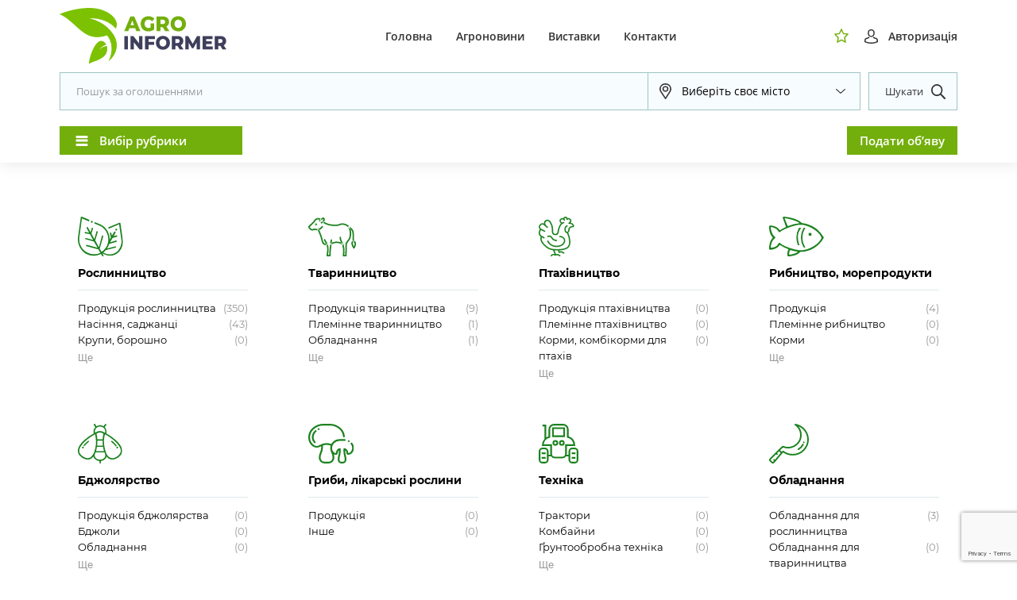

--- FILE ---
content_type: text/html; charset=UTF-8
request_url: https://agroinformer.com/
body_size: 53986
content:

<!DOCTYPE html>
<html dir="ltr" lang="uk" prefix="og: http://ogp.me/ns# fb: http://ogp.me/ns/fb#">
<head>
    <meta charset="UTF-8">
    <meta http-equiv="X-UA-Compatible" content="IE=edge">
    <meta name="format-detection" content="telephone=no">
    <meta name="viewport" content="width=device-width,initial-scale=1,user-scalable=no,maximum-scale=1">
    <title>Об'яви сільгосппродукція, дошка об'яв | Агроінформер</title>
	<style>img:is([sizes="auto" i], [sizes^="auto," i]) { contain-intrinsic-size: 3000px 1500px }</style>
	
		<!-- All in One SEO 4.7.8 - aioseo.com -->
	<meta name="robots" content="max-image-preview:large" />
	<link rel="canonical" href="https://agroinformer.com/" />
	<meta name="generator" content="All in One SEO (AIOSEO) 4.7.8" />
		<script type="application/ld+json" class="aioseo-schema">
			{"@context":"https:\/\/schema.org","@graph":[{"@type":"BreadcrumbList","@id":"https:\/\/agroinformer.com\/#breadcrumblist","itemListElement":[{"@type":"ListItem","@id":"https:\/\/agroinformer.com\/#listItem","position":1,"name":"\u0413\u043e\u043b\u043e\u0432\u043d\u0430"}]},{"@type":"Organization","@id":"https:\/\/agroinformer.com\/#organization","name":"\u041e\u0431'\u044f\u0432\u0438 \u0410\u0433\u0440\u043e\u0456\u043d\u0444\u043e\u0440\u043c\u0435\u0440","description":"\u0412\u0435\u0441\u044c \u0430\u0433\u0440\u043e\u0431\u0456\u0437\u043d\u0435\u0441 \u0432 \u043e\u0434\u043d\u043e\u043c\u0443 \u0441\u0430\u0439\u0442\u0456","url":"https:\/\/agroinformer.com\/","logo":{"@type":"ImageObject","url":"https:\/\/agroinformer.com\/wp-content\/uploads\/2020\/01\/logo.svg","@id":"https:\/\/agroinformer.com\/#organizationLogo"},"image":{"@id":"https:\/\/agroinformer.com\/#organizationLogo"},"sameAs":["https:\/\/www.facebook.com\/agroinformer\/"]},{"@type":"WebPage","@id":"https:\/\/agroinformer.com\/#webpage","url":"https:\/\/agroinformer.com\/","name":"\u041e\u0431'\u044f\u0432\u0438 \u0441\u0456\u043b\u044c\u0433\u043e\u0441\u043f\u043f\u0440\u043e\u0434\u0443\u043a\u0446\u0456\u044f, \u0434\u043e\u0448\u043a\u0430 \u043e\u0431'\u044f\u0432 | \u0410\u0433\u0440\u043e\u0456\u043d\u0444\u043e\u0440\u043c\u0435\u0440","inLanguage":"uk","isPartOf":{"@id":"https:\/\/agroinformer.com\/#website"},"breadcrumb":{"@id":"https:\/\/agroinformer.com\/#breadcrumblist"},"datePublished":"2020-03-27T14:06:17+02:00","dateModified":"2023-12-08T10:13:16+02:00"},{"@type":"WebSite","@id":"https:\/\/agroinformer.com\/#website","url":"https:\/\/agroinformer.com\/","name":"\u043e\u0431\u044a\u044f\u0432\u043b\u0435\u043d\u0438\u044f \u0410\u0433\u0440\u043e\u0438\u043d\u0444\u043e\u0440\u043c\u0435\u0440","description":"\u0412\u0435\u0441\u044c \u0430\u0433\u0440\u043e\u0431\u0456\u0437\u043d\u0435\u0441 \u0432 \u043e\u0434\u043d\u043e\u043c\u0443 \u0441\u0430\u0439\u0442\u0456","inLanguage":"uk","publisher":{"@id":"https:\/\/agroinformer.com\/#organization"},"potentialAction":{"@type":"SearchAction","target":{"@type":"EntryPoint","urlTemplate":"https:\/\/agroinformer.com\/?s={search_term_string}"},"query-input":"required name=search_term_string"}}]}
		</script>
		<!-- All in One SEO -->

<link rel='dns-prefetch' href='//static.addtoany.com' />
<script type="text/javascript">
/* <![CDATA[ */
window._wpemojiSettings = {"baseUrl":"https:\/\/s.w.org\/images\/core\/emoji\/15.0.3\/72x72\/","ext":".png","svgUrl":"https:\/\/s.w.org\/images\/core\/emoji\/15.0.3\/svg\/","svgExt":".svg","source":{"concatemoji":"https:\/\/agroinformer.com\/wp-includes\/js\/wp-emoji-release.min.js?ver=6.7.4"}};
/*! This file is auto-generated */
!function(i,n){var o,s,e;function c(e){try{var t={supportTests:e,timestamp:(new Date).valueOf()};sessionStorage.setItem(o,JSON.stringify(t))}catch(e){}}function p(e,t,n){e.clearRect(0,0,e.canvas.width,e.canvas.height),e.fillText(t,0,0);var t=new Uint32Array(e.getImageData(0,0,e.canvas.width,e.canvas.height).data),r=(e.clearRect(0,0,e.canvas.width,e.canvas.height),e.fillText(n,0,0),new Uint32Array(e.getImageData(0,0,e.canvas.width,e.canvas.height).data));return t.every(function(e,t){return e===r[t]})}function u(e,t,n){switch(t){case"flag":return n(e,"\ud83c\udff3\ufe0f\u200d\u26a7\ufe0f","\ud83c\udff3\ufe0f\u200b\u26a7\ufe0f")?!1:!n(e,"\ud83c\uddfa\ud83c\uddf3","\ud83c\uddfa\u200b\ud83c\uddf3")&&!n(e,"\ud83c\udff4\udb40\udc67\udb40\udc62\udb40\udc65\udb40\udc6e\udb40\udc67\udb40\udc7f","\ud83c\udff4\u200b\udb40\udc67\u200b\udb40\udc62\u200b\udb40\udc65\u200b\udb40\udc6e\u200b\udb40\udc67\u200b\udb40\udc7f");case"emoji":return!n(e,"\ud83d\udc26\u200d\u2b1b","\ud83d\udc26\u200b\u2b1b")}return!1}function f(e,t,n){var r="undefined"!=typeof WorkerGlobalScope&&self instanceof WorkerGlobalScope?new OffscreenCanvas(300,150):i.createElement("canvas"),a=r.getContext("2d",{willReadFrequently:!0}),o=(a.textBaseline="top",a.font="600 32px Arial",{});return e.forEach(function(e){o[e]=t(a,e,n)}),o}function t(e){var t=i.createElement("script");t.src=e,t.defer=!0,i.head.appendChild(t)}"undefined"!=typeof Promise&&(o="wpEmojiSettingsSupports",s=["flag","emoji"],n.supports={everything:!0,everythingExceptFlag:!0},e=new Promise(function(e){i.addEventListener("DOMContentLoaded",e,{once:!0})}),new Promise(function(t){var n=function(){try{var e=JSON.parse(sessionStorage.getItem(o));if("object"==typeof e&&"number"==typeof e.timestamp&&(new Date).valueOf()<e.timestamp+604800&&"object"==typeof e.supportTests)return e.supportTests}catch(e){}return null}();if(!n){if("undefined"!=typeof Worker&&"undefined"!=typeof OffscreenCanvas&&"undefined"!=typeof URL&&URL.createObjectURL&&"undefined"!=typeof Blob)try{var e="postMessage("+f.toString()+"("+[JSON.stringify(s),u.toString(),p.toString()].join(",")+"));",r=new Blob([e],{type:"text/javascript"}),a=new Worker(URL.createObjectURL(r),{name:"wpTestEmojiSupports"});return void(a.onmessage=function(e){c(n=e.data),a.terminate(),t(n)})}catch(e){}c(n=f(s,u,p))}t(n)}).then(function(e){for(var t in e)n.supports[t]=e[t],n.supports.everything=n.supports.everything&&n.supports[t],"flag"!==t&&(n.supports.everythingExceptFlag=n.supports.everythingExceptFlag&&n.supports[t]);n.supports.everythingExceptFlag=n.supports.everythingExceptFlag&&!n.supports.flag,n.DOMReady=!1,n.readyCallback=function(){n.DOMReady=!0}}).then(function(){return e}).then(function(){var e;n.supports.everything||(n.readyCallback(),(e=n.source||{}).concatemoji?t(e.concatemoji):e.wpemoji&&e.twemoji&&(t(e.twemoji),t(e.wpemoji)))}))}((window,document),window._wpemojiSettings);
/* ]]> */
</script>
<style id='wp-emoji-styles-inline-css' type='text/css'>

	img.wp-smiley, img.emoji {
		display: inline !important;
		border: none !important;
		box-shadow: none !important;
		height: 1em !important;
		width: 1em !important;
		margin: 0 0.07em !important;
		vertical-align: -0.1em !important;
		background: none !important;
		padding: 0 !important;
	}
</style>
<link rel='stylesheet' id='wp-block-library-css' href='https://agroinformer.com/wp-includes/css/dist/block-library/style.min.css?ver=6.7.4' type='text/css' media='all' />
<style id='classic-theme-styles-inline-css' type='text/css'>
/*! This file is auto-generated */
.wp-block-button__link{color:#fff;background-color:#32373c;border-radius:9999px;box-shadow:none;text-decoration:none;padding:calc(.667em + 2px) calc(1.333em + 2px);font-size:1.125em}.wp-block-file__button{background:#32373c;color:#fff;text-decoration:none}
</style>
<style id='global-styles-inline-css' type='text/css'>
:root{--wp--preset--aspect-ratio--square: 1;--wp--preset--aspect-ratio--4-3: 4/3;--wp--preset--aspect-ratio--3-4: 3/4;--wp--preset--aspect-ratio--3-2: 3/2;--wp--preset--aspect-ratio--2-3: 2/3;--wp--preset--aspect-ratio--16-9: 16/9;--wp--preset--aspect-ratio--9-16: 9/16;--wp--preset--color--black: #000000;--wp--preset--color--cyan-bluish-gray: #abb8c3;--wp--preset--color--white: #ffffff;--wp--preset--color--pale-pink: #f78da7;--wp--preset--color--vivid-red: #cf2e2e;--wp--preset--color--luminous-vivid-orange: #ff6900;--wp--preset--color--luminous-vivid-amber: #fcb900;--wp--preset--color--light-green-cyan: #7bdcb5;--wp--preset--color--vivid-green-cyan: #00d084;--wp--preset--color--pale-cyan-blue: #8ed1fc;--wp--preset--color--vivid-cyan-blue: #0693e3;--wp--preset--color--vivid-purple: #9b51e0;--wp--preset--gradient--vivid-cyan-blue-to-vivid-purple: linear-gradient(135deg,rgba(6,147,227,1) 0%,rgb(155,81,224) 100%);--wp--preset--gradient--light-green-cyan-to-vivid-green-cyan: linear-gradient(135deg,rgb(122,220,180) 0%,rgb(0,208,130) 100%);--wp--preset--gradient--luminous-vivid-amber-to-luminous-vivid-orange: linear-gradient(135deg,rgba(252,185,0,1) 0%,rgba(255,105,0,1) 100%);--wp--preset--gradient--luminous-vivid-orange-to-vivid-red: linear-gradient(135deg,rgba(255,105,0,1) 0%,rgb(207,46,46) 100%);--wp--preset--gradient--very-light-gray-to-cyan-bluish-gray: linear-gradient(135deg,rgb(238,238,238) 0%,rgb(169,184,195) 100%);--wp--preset--gradient--cool-to-warm-spectrum: linear-gradient(135deg,rgb(74,234,220) 0%,rgb(151,120,209) 20%,rgb(207,42,186) 40%,rgb(238,44,130) 60%,rgb(251,105,98) 80%,rgb(254,248,76) 100%);--wp--preset--gradient--blush-light-purple: linear-gradient(135deg,rgb(255,206,236) 0%,rgb(152,150,240) 100%);--wp--preset--gradient--blush-bordeaux: linear-gradient(135deg,rgb(254,205,165) 0%,rgb(254,45,45) 50%,rgb(107,0,62) 100%);--wp--preset--gradient--luminous-dusk: linear-gradient(135deg,rgb(255,203,112) 0%,rgb(199,81,192) 50%,rgb(65,88,208) 100%);--wp--preset--gradient--pale-ocean: linear-gradient(135deg,rgb(255,245,203) 0%,rgb(182,227,212) 50%,rgb(51,167,181) 100%);--wp--preset--gradient--electric-grass: linear-gradient(135deg,rgb(202,248,128) 0%,rgb(113,206,126) 100%);--wp--preset--gradient--midnight: linear-gradient(135deg,rgb(2,3,129) 0%,rgb(40,116,252) 100%);--wp--preset--font-size--small: 13px;--wp--preset--font-size--medium: 20px;--wp--preset--font-size--large: 36px;--wp--preset--font-size--x-large: 42px;--wp--preset--spacing--20: 0.44rem;--wp--preset--spacing--30: 0.67rem;--wp--preset--spacing--40: 1rem;--wp--preset--spacing--50: 1.5rem;--wp--preset--spacing--60: 2.25rem;--wp--preset--spacing--70: 3.38rem;--wp--preset--spacing--80: 5.06rem;--wp--preset--shadow--natural: 6px 6px 9px rgba(0, 0, 0, 0.2);--wp--preset--shadow--deep: 12px 12px 50px rgba(0, 0, 0, 0.4);--wp--preset--shadow--sharp: 6px 6px 0px rgba(0, 0, 0, 0.2);--wp--preset--shadow--outlined: 6px 6px 0px -3px rgba(255, 255, 255, 1), 6px 6px rgba(0, 0, 0, 1);--wp--preset--shadow--crisp: 6px 6px 0px rgba(0, 0, 0, 1);}:where(.is-layout-flex){gap: 0.5em;}:where(.is-layout-grid){gap: 0.5em;}body .is-layout-flex{display: flex;}.is-layout-flex{flex-wrap: wrap;align-items: center;}.is-layout-flex > :is(*, div){margin: 0;}body .is-layout-grid{display: grid;}.is-layout-grid > :is(*, div){margin: 0;}:where(.wp-block-columns.is-layout-flex){gap: 2em;}:where(.wp-block-columns.is-layout-grid){gap: 2em;}:where(.wp-block-post-template.is-layout-flex){gap: 1.25em;}:where(.wp-block-post-template.is-layout-grid){gap: 1.25em;}.has-black-color{color: var(--wp--preset--color--black) !important;}.has-cyan-bluish-gray-color{color: var(--wp--preset--color--cyan-bluish-gray) !important;}.has-white-color{color: var(--wp--preset--color--white) !important;}.has-pale-pink-color{color: var(--wp--preset--color--pale-pink) !important;}.has-vivid-red-color{color: var(--wp--preset--color--vivid-red) !important;}.has-luminous-vivid-orange-color{color: var(--wp--preset--color--luminous-vivid-orange) !important;}.has-luminous-vivid-amber-color{color: var(--wp--preset--color--luminous-vivid-amber) !important;}.has-light-green-cyan-color{color: var(--wp--preset--color--light-green-cyan) !important;}.has-vivid-green-cyan-color{color: var(--wp--preset--color--vivid-green-cyan) !important;}.has-pale-cyan-blue-color{color: var(--wp--preset--color--pale-cyan-blue) !important;}.has-vivid-cyan-blue-color{color: var(--wp--preset--color--vivid-cyan-blue) !important;}.has-vivid-purple-color{color: var(--wp--preset--color--vivid-purple) !important;}.has-black-background-color{background-color: var(--wp--preset--color--black) !important;}.has-cyan-bluish-gray-background-color{background-color: var(--wp--preset--color--cyan-bluish-gray) !important;}.has-white-background-color{background-color: var(--wp--preset--color--white) !important;}.has-pale-pink-background-color{background-color: var(--wp--preset--color--pale-pink) !important;}.has-vivid-red-background-color{background-color: var(--wp--preset--color--vivid-red) !important;}.has-luminous-vivid-orange-background-color{background-color: var(--wp--preset--color--luminous-vivid-orange) !important;}.has-luminous-vivid-amber-background-color{background-color: var(--wp--preset--color--luminous-vivid-amber) !important;}.has-light-green-cyan-background-color{background-color: var(--wp--preset--color--light-green-cyan) !important;}.has-vivid-green-cyan-background-color{background-color: var(--wp--preset--color--vivid-green-cyan) !important;}.has-pale-cyan-blue-background-color{background-color: var(--wp--preset--color--pale-cyan-blue) !important;}.has-vivid-cyan-blue-background-color{background-color: var(--wp--preset--color--vivid-cyan-blue) !important;}.has-vivid-purple-background-color{background-color: var(--wp--preset--color--vivid-purple) !important;}.has-black-border-color{border-color: var(--wp--preset--color--black) !important;}.has-cyan-bluish-gray-border-color{border-color: var(--wp--preset--color--cyan-bluish-gray) !important;}.has-white-border-color{border-color: var(--wp--preset--color--white) !important;}.has-pale-pink-border-color{border-color: var(--wp--preset--color--pale-pink) !important;}.has-vivid-red-border-color{border-color: var(--wp--preset--color--vivid-red) !important;}.has-luminous-vivid-orange-border-color{border-color: var(--wp--preset--color--luminous-vivid-orange) !important;}.has-luminous-vivid-amber-border-color{border-color: var(--wp--preset--color--luminous-vivid-amber) !important;}.has-light-green-cyan-border-color{border-color: var(--wp--preset--color--light-green-cyan) !important;}.has-vivid-green-cyan-border-color{border-color: var(--wp--preset--color--vivid-green-cyan) !important;}.has-pale-cyan-blue-border-color{border-color: var(--wp--preset--color--pale-cyan-blue) !important;}.has-vivid-cyan-blue-border-color{border-color: var(--wp--preset--color--vivid-cyan-blue) !important;}.has-vivid-purple-border-color{border-color: var(--wp--preset--color--vivid-purple) !important;}.has-vivid-cyan-blue-to-vivid-purple-gradient-background{background: var(--wp--preset--gradient--vivid-cyan-blue-to-vivid-purple) !important;}.has-light-green-cyan-to-vivid-green-cyan-gradient-background{background: var(--wp--preset--gradient--light-green-cyan-to-vivid-green-cyan) !important;}.has-luminous-vivid-amber-to-luminous-vivid-orange-gradient-background{background: var(--wp--preset--gradient--luminous-vivid-amber-to-luminous-vivid-orange) !important;}.has-luminous-vivid-orange-to-vivid-red-gradient-background{background: var(--wp--preset--gradient--luminous-vivid-orange-to-vivid-red) !important;}.has-very-light-gray-to-cyan-bluish-gray-gradient-background{background: var(--wp--preset--gradient--very-light-gray-to-cyan-bluish-gray) !important;}.has-cool-to-warm-spectrum-gradient-background{background: var(--wp--preset--gradient--cool-to-warm-spectrum) !important;}.has-blush-light-purple-gradient-background{background: var(--wp--preset--gradient--blush-light-purple) !important;}.has-blush-bordeaux-gradient-background{background: var(--wp--preset--gradient--blush-bordeaux) !important;}.has-luminous-dusk-gradient-background{background: var(--wp--preset--gradient--luminous-dusk) !important;}.has-pale-ocean-gradient-background{background: var(--wp--preset--gradient--pale-ocean) !important;}.has-electric-grass-gradient-background{background: var(--wp--preset--gradient--electric-grass) !important;}.has-midnight-gradient-background{background: var(--wp--preset--gradient--midnight) !important;}.has-small-font-size{font-size: var(--wp--preset--font-size--small) !important;}.has-medium-font-size{font-size: var(--wp--preset--font-size--medium) !important;}.has-large-font-size{font-size: var(--wp--preset--font-size--large) !important;}.has-x-large-font-size{font-size: var(--wp--preset--font-size--x-large) !important;}
:where(.wp-block-post-template.is-layout-flex){gap: 1.25em;}:where(.wp-block-post-template.is-layout-grid){gap: 1.25em;}
:where(.wp-block-columns.is-layout-flex){gap: 2em;}:where(.wp-block-columns.is-layout-grid){gap: 2em;}
:root :where(.wp-block-pullquote){font-size: 1.5em;line-height: 1.6;}
</style>
<link rel='stylesheet' id='dashicons-css' href='https://agroinformer.com/wp-includes/css/dashicons.min.css?ver=6.7.4' type='text/css' media='all' />
<link rel='stylesheet' id='post-views-counter-frontend-css' href='https://agroinformer.com/wp-content/plugins/post-views-counter/css/frontend.min.css?ver=1.4.8' type='text/css' media='all' />
<link rel='stylesheet' id='agroinformer-style-css' href='https://agroinformer.com/wp-content/themes/agroinformer/style.css?ver=1.0.13' type='text/css' media='all' />
<link rel='stylesheet' id='addtoany-css' href='https://agroinformer.com/wp-content/plugins/add-to-any/addtoany.min.css?ver=1.16' type='text/css' media='all' />
<style id='addtoany-inline-css' type='text/css'>
.addtoany_list a{
	height: 48px;
	width: 109px;
	background-color: transparent;
	display: flex !important;
	flex-direction: row;
	justify-content: center;
	align-items: center;
	border: 1px solid transparent;
	transition: .2s;
	padding: 0;
}
.addtoany_list a:hover{
	border: 1px solid #cccccc;
	cursor: pointer;
}
.addtoany_list a:hover img{
	opacity: 1;
}
</style>
<link rel='stylesheet' id='um_modal-css' href='https://agroinformer.com/wp-content/plugins/ultimate-member/assets/css/um-modal.min.css?ver=2.9.2' type='text/css' media='all' />
<link rel='stylesheet' id='um_ui-css' href='https://agroinformer.com/wp-content/plugins/ultimate-member/assets/libs/jquery-ui/jquery-ui.min.css?ver=1.13.2' type='text/css' media='all' />
<link rel='stylesheet' id='um_tipsy-css' href='https://agroinformer.com/wp-content/plugins/ultimate-member/assets/libs/tipsy/tipsy.min.css?ver=1.0.0a' type='text/css' media='all' />
<link rel='stylesheet' id='um_raty-css' href='https://agroinformer.com/wp-content/plugins/ultimate-member/assets/libs/raty/um-raty.min.css?ver=2.6.0' type='text/css' media='all' />
<link rel='stylesheet' id='select2-css' href='https://agroinformer.com/wp-content/plugins/ultimate-member/assets/libs/select2/select2.min.css?ver=4.0.13' type='text/css' media='all' />
<link rel='stylesheet' id='um_fileupload-css' href='https://agroinformer.com/wp-content/plugins/ultimate-member/assets/css/um-fileupload.min.css?ver=2.9.2' type='text/css' media='all' />
<link rel='stylesheet' id='um_confirm-css' href='https://agroinformer.com/wp-content/plugins/ultimate-member/assets/libs/um-confirm/um-confirm.min.css?ver=1.0' type='text/css' media='all' />
<link rel='stylesheet' id='um_datetime-css' href='https://agroinformer.com/wp-content/plugins/ultimate-member/assets/libs/pickadate/default.min.css?ver=3.6.2' type='text/css' media='all' />
<link rel='stylesheet' id='um_datetime_date-css' href='https://agroinformer.com/wp-content/plugins/ultimate-member/assets/libs/pickadate/default.date.min.css?ver=3.6.2' type='text/css' media='all' />
<link rel='stylesheet' id='um_datetime_time-css' href='https://agroinformer.com/wp-content/plugins/ultimate-member/assets/libs/pickadate/default.time.min.css?ver=3.6.2' type='text/css' media='all' />
<link rel='stylesheet' id='um_fonticons_ii-css' href='https://agroinformer.com/wp-content/plugins/ultimate-member/assets/libs/legacy/fonticons/fonticons-ii.min.css?ver=2.9.2' type='text/css' media='all' />
<link rel='stylesheet' id='um_fonticons_fa-css' href='https://agroinformer.com/wp-content/plugins/ultimate-member/assets/libs/legacy/fonticons/fonticons-fa.min.css?ver=2.9.2' type='text/css' media='all' />
<link rel='stylesheet' id='um_fontawesome-css' href='https://agroinformer.com/wp-content/plugins/ultimate-member/assets/css/um-fontawesome.min.css?ver=6.5.2' type='text/css' media='all' />
<link rel='stylesheet' id='um_common-css' href='https://agroinformer.com/wp-content/plugins/ultimate-member/assets/css/common.min.css?ver=2.9.2' type='text/css' media='all' />
<link rel='stylesheet' id='um_responsive-css' href='https://agroinformer.com/wp-content/plugins/ultimate-member/assets/css/um-responsive.min.css?ver=2.9.2' type='text/css' media='all' />
<link rel='stylesheet' id='um_styles-css' href='https://agroinformer.com/wp-content/plugins/ultimate-member/assets/css/um-styles.min.css?ver=2.9.2' type='text/css' media='all' />
<link rel='stylesheet' id='um_crop-css' href='https://agroinformer.com/wp-content/plugins/ultimate-member/assets/libs/cropper/cropper.min.css?ver=1.6.1' type='text/css' media='all' />
<link rel='stylesheet' id='um_profile-css' href='https://agroinformer.com/wp-content/plugins/ultimate-member/assets/css/um-profile.min.css?ver=2.9.2' type='text/css' media='all' />
<link rel='stylesheet' id='um_account-css' href='https://agroinformer.com/wp-content/plugins/ultimate-member/assets/css/um-account.min.css?ver=2.9.2' type='text/css' media='all' />
<link rel='stylesheet' id='um_misc-css' href='https://agroinformer.com/wp-content/plugins/ultimate-member/assets/css/um-misc.min.css?ver=2.9.2' type='text/css' media='all' />
<script type="text/javascript" id="addtoany-core-js-before">
/* <![CDATA[ */
window.a2a_config=window.a2a_config||{};a2a_config.callbacks=[];a2a_config.overlays=[];a2a_config.templates={};a2a_localize = {
	Share: "Поділитися",
	Save: "Зберегти",
	Subscribe: "Підписатися",
	Email: "Email",
	Bookmark: "Закладка",
	ShowAll: "Показати все",
	ShowLess: "Показати менше",
	FindServices: "Знайти сервіс(и)",
	FindAnyServiceToAddTo: "Миттєвий пошук сервісів",
	PoweredBy: "Працює на",
	ShareViaEmail: "Поділитися через електронну пошту",
	SubscribeViaEmail: "Підпишіться електронною поштою",
	BookmarkInYourBrowser: "Додати до закладок у браузері",
	BookmarkInstructions: "Натисніть Ctrl+D або \u2318+D, щоб додати цю сторінку до закладок",
	AddToYourFavorites: "Додати в закладки",
	SendFromWebOrProgram: "Відправити з будь-якої адреси електронної пошти або програми електронної пошти",
	EmailProgram: "Програма електронної пошти",
	More: "Більше&#8230;",
	ThanksForSharing: "Дякуємо, що поділились!",
	ThanksForFollowing: "Дякуємо за підписку!"
};
/* ]]> */
</script>
<script type="text/javascript" defer src="https://static.addtoany.com/menu/page.js" id="addtoany-core-js"></script>
<script type="text/javascript" src="https://agroinformer.com/wp-includes/js/jquery/jquery.min.js?ver=3.7.1" id="jquery-core-js"></script>
<script type="text/javascript" src="https://agroinformer.com/wp-includes/js/jquery/jquery-migrate.min.js?ver=3.4.1" id="jquery-migrate-js"></script>
<script type="text/javascript" defer src="https://agroinformer.com/wp-content/plugins/add-to-any/addtoany.min.js?ver=1.1" id="addtoany-jquery-js"></script>
<script type="text/javascript" src="https://agroinformer.com/wp-content/plugins/ultimate-member/assets/js/um-gdpr.min.js?ver=2.9.2" id="um-gdpr-js"></script>
<link rel="https://api.w.org/" href="https://agroinformer.com/wp-json/" /><link rel="alternate" title="JSON" type="application/json" href="https://agroinformer.com/wp-json/wp/v2/pages/151" /><link rel="EditURI" type="application/rsd+xml" title="RSD" href="https://agroinformer.com/xmlrpc.php?rsd" />
<meta name="generator" content="WordPress 6.7.4" />
<link rel='shortlink' href='https://agroinformer.com/' />
<link rel="alternate" title="oEmbed (JSON)" type="application/json+oembed" href="https://agroinformer.com/wp-json/oembed/1.0/embed?url=https%3A%2F%2Fagroinformer.com%2F" />
<link rel="alternate" title="oEmbed (XML)" type="text/xml+oembed" href="https://agroinformer.com/wp-json/oembed/1.0/embed?url=https%3A%2F%2Fagroinformer.com%2F&#038;format=xml" />
		<style type="text/css">
			.um_request_name {
				display: none !important;
			}
		</style>
	<link rel="icon" href="https://agroinformer.com/wp-content/uploads/2020/07/cropped-agroinformer.com_favicon_512_07-07-2020-32x32.png" sizes="32x32" />
<link rel="icon" href="https://agroinformer.com/wp-content/uploads/2020/07/cropped-agroinformer.com_favicon_512_07-07-2020-192x192.png" sizes="192x192" />
<link rel="apple-touch-icon" href="https://agroinformer.com/wp-content/uploads/2020/07/cropped-agroinformer.com_favicon_512_07-07-2020-180x180.png" />
<meta name="msapplication-TileImage" content="https://agroinformer.com/wp-content/uploads/2020/07/cropped-agroinformer.com_favicon_512_07-07-2020-270x270.png" />
		<style type="text/css" id="wp-custom-css">
			.um-profile-photo-img {
	cursor: default;
	pointer-events: none;
}

div.um-modal .upload {
	background-color: #73af0c;
	opacity: 0.8;
}

div.um-modal .upload:hover {
	background: #73af0c;
	opacity: 1;
}

.additional-banner {
	margin-bottom: 20px;
}

/* seo admin bar corrections  */
#wpadminbar #wp-admin-bar-aioseo-main .aioseo-logo.svg {
	float: left;
	background-position: 0 6px;
}

#wpadminbar .aioseo-menu-notification-counter.aioseo-menu-notification-counter-frontend {
	margin: 7px 0 0 5px;
}		</style>
		
<!-- START - Open Graph and Twitter Card Tags 3.3.4 -->
 <!-- Facebook Open Graph -->
  <meta property="og:locale" content="uk_UA"/>
  <meta property="og:site_name" content="Об&#039;яви Агроінформер"/>
  <meta property="og:title" content="Головна сторінка"/>
  <meta property="og:url" content="https://agroinformer.com"/>
  <meta property="og:type" content="website"/>
  <meta property="og:description" content="Весь агробізнес в одному сайті"/>
  <meta property="article:publisher" content="https://www.facebook.com/agroinformer"/>
 <!-- Google+ / Schema.org -->
 <!-- Twitter Cards -->
  <meta name="twitter:title" content="Головна сторінка"/>
  <meta name="twitter:url" content="https://agroinformer.com"/>
  <meta name="twitter:description" content="Весь агробізнес в одному сайті"/>
  <meta name="twitter:card" content="summary_large_image"/>
 <!-- SEO -->
 <!-- Misc. tags -->
 <!-- is_singular -->
<!-- END - Open Graph and Twitter Card Tags 3.3.4 -->
	
</head>

<body data-rsssl=1 class="home page-template page-template-templates page-template-main-template page-template-templatesmain-template-php page page-id-151 wp-custom-logo loaded bm-messages-light">

<div class="main-wrapper">
    <header class="header">
        <div class="wrapper">

            <div class="header-top">
                <div class="header__logo">
                    <a href="https://agroinformer.com/" class="custom-logo-link" rel="home" aria-current="page"><img width="1" height="1" src="https://agroinformer.com/wp-content/uploads/2020/01/logo.svg" class="custom-logo" alt="Об&#039;яви Агроінформер" decoding="async" /></a>                </div>
                <nav class="header-nav"><ul id="menu-main-menu" class="header-nav__list"><li id="menu-item-22" class="menu-item menu-item-type-custom menu-item-object-custom current-menu-item current_page_item menu-item-home menu-item-22"><a href="https://agroinformer.com" aria-current="page">Головна</a></li>
<li id="menu-item-129" class="menu-item menu-item-type-post_type_archive menu-item-object-news menu-item-129"><a href="https://agroinformer.com/news/">Агроновини</a></li>
<li id="menu-item-798" class="menu-item menu-item-type-post_type_archive menu-item-object-exhibition_list menu-item-798"><a href="https://agroinformer.com/exhibition/">Виставки</a></li>
<li id="menu-item-26" class="menu-item menu-item-type-post_type menu-item-object-page menu-item-26"><a href="https://agroinformer.com/contacts/">Контакти</a></li>
<li id="menu-item-2403" class="only-on-mobile menu-item menu-item-type-post_type menu-item-object-page menu-item-2403"><a href="https://agroinformer.com/enterprises/">Карта підприємств</a></li>
</ul></nav>                <div class="header-functionals header-functionals__desktop">
                    <a href="https://agroinformer.com/?post_type=page&p=785" class="header__whish-list">
                        <svg xmlns="http://www.w3.org/2000/svg" width="18" height="18" viewBox="0 0 18 18">
                            <defs>
                                <style>
                                    .cls-1 {
                                        fill: #73af0c;
                                        fill-rule: evenodd;
                                    }
                                </style>
                            </defs>
                            <path id="Icon" class="cls-1" d="M17.975,6.8a0.509,0.509,0,0,0-.4-0.356L11.957,5.61,9.43,0.29A0.5,0.5,0,0,0,8.983,0h0a0.5,0.5,0,0,0-.447.294L6.042,5.63,0.427,6.5a0.51,0.51,0,0,0-.4.356,0.534,0.534,0,0,0,.129.534L4.228,11.53,3.286,17.389a0.527,0.527,0,0,0,.2.511,0.479,0.479,0,0,0,.292.1,0.458,0.458,0,0,0,.233-0.062l5.013-2.782,5.028,2.751a0.491,0.491,0,0,0,.229.058h0a0.514,0.514,0,0,0,.5-0.522,0.425,0.425,0,0,0-.015-0.12L13.793,11.5,17.842,7.34A0.528,0.528,0,0,0,17.975,6.8ZM12.36,10.946a0.532,0.532,0,0,0-.14.464L12.953,15.6l-3.7-1.937a0.486,0.486,0,0,0-.466,0L5.1,15.626l0.7-4.2a0.537,0.537,0,0,0-.144-0.46L2.355,7.6l4.319-.542a0.5,0.5,0,0,0,.373-0.286l1.94-4.069,1.97,4.058a0.51,0.51,0,0,0,.377.286l4.21,0.511Z"/>
                        </svg>
                    </a>
                                            <div class="header-account dropdown">
                            <ul id="menu-login-menu" class="header-account__trigger header-account__trigger--hidden dropdown__trigger js-dropdown__trigger"><li id="menu-item-298" class="menu-item menu-item-type-post_type menu-item-object-page menu-item-298"><a href="https://agroinformer.com/login/">Авторизація</a></li>
</ul>                        </div>
                    
                    <li id="menu-item-689" class="main-button header__application menu-item menu-item-type-post_type menu-item-object-page menu-item-689"><a href="https://agroinformer.com/advert-adding/">Подати об&#8217;яву</a></li>
                </div>
                <div class="header-functionals header-functionals__mobile">
                    <a href="https://agroinformer.com/?post_type=page&p=785" class="header__whish-list">
                        <svg xmlns="http://www.w3.org/2000/svg" width="18" height="18" viewBox="0 0 18 18">
                            <defs>
                                <style>
                                    .cls-1 {
                                        fill: #73af0c;
                                        fill-rule: evenodd;
                                    }
                                </style>
                            </defs>
                            <path id="Icon" class="cls-1" d="M17.975,6.8a0.509,0.509,0,0,0-.4-0.356L11.957,5.61,9.43,0.29A0.5,0.5,0,0,0,8.983,0h0a0.5,0.5,0,0,0-.447.294L6.042,5.63,0.427,6.5a0.51,0.51,0,0,0-.4.356,0.534,0.534,0,0,0,.129.534L4.228,11.53,3.286,17.389a0.527,0.527,0,0,0,.2.511,0.479,0.479,0,0,0,.292.1,0.458,0.458,0,0,0,.233-0.062l5.013-2.782,5.028,2.751a0.491,0.491,0,0,0,.229.058h0a0.514,0.514,0,0,0,.5-0.522,0.425,0.425,0,0,0-.015-0.12L13.793,11.5,17.842,7.34A0.528,0.528,0,0,0,17.975,6.8ZM12.36,10.946a0.532,0.532,0,0,0-.14.464L12.953,15.6l-3.7-1.937a0.486,0.486,0,0,0-.466,0L5.1,15.626l0.7-4.2a0.537,0.537,0,0,0-.144-0.46L2.355,7.6l4.319-.542a0.5,0.5,0,0,0,.373-0.286l1.94-4.069,1.97,4.058a0.51,0.51,0,0,0,.377.286l4.21,0.511Z"/>
                        </svg>
                    </a>

                                            <div class="header-account dropdown">
                            <a href="https://agroinformer.com/?post_type=page&p=293" class="header-account__trigger header-account__trigger--hidden dropdown__trigger js-dropdown__trigger-list header-login">
                            </a>
                        </div>
                    
                    <li class="main-button header__application menu-item menu-item-type-post_type menu-item-object-page menu-item-689"><a href="https://agroinformer.com/advert-adding/">Подати об&#8217;яву</a></li>
                    <div class="mob-menu-block">
                        <div class="mob-menu"></div>
                    </div>
                </div>
            </div>

            <div class="header-bottom header-bottom-main">

                <nav class="header-categories">
                    <div class="header-categories__trigger js-header-categories__trigger">
                        <div class="hamburger">
                            <span></span>
                            <span></span>
                            <span></span>
                        </div>
                        <div class="text">Вибір рубрики</div>
                    </div>
                    <ul class="header-categories__list js-header-categories__list">
                                                <li>
                            <a href="https://agroinformer.com/category/beekeeping/">Бджолярство</a>

                            
                                                        <ul class="header-categories__list header-categories__list--inner">
                                                                <li>
                                    <a href="https://agroinformer.com/category/beekeeping/beekeeping-products/">
                                        <span class="title">Продукція бджолярства</span>
                                        <span class="amount">(0)</span>
                                    </a>

                                    
                                                                    </li>
                                                                <li>
                                    <a href="https://agroinformer.com/category/beekeeping/beekeeping-equipment/">
                                        <span class="title">Обладнання</span>
                                        <span class="amount">(0)</span>
                                    </a>

                                    
                                                                    </li>
                                                                <li>
                                    <a href="https://agroinformer.com/category/beekeeping/beekeeping-other/">
                                        <span class="title">Інше</span>
                                        <span class="amount">(2)</span>
                                    </a>

                                    
                                                                    </li>
                                                                <li>
                                    <a href="https://agroinformer.com/category/beekeeping/bees/">
                                        <span class="title">Бджоли</span>
                                        <span class="amount">(0)</span>
                                    </a>

                                    
                                                                    </li>
                                                            </ul>
                                                    </li>
                                                <li>
                            <a href="https://agroinformer.com/category/mushrooms/">Гриби, лікарські рослини</a>

                            
                                                        <ul class="header-categories__list header-categories__list--inner">
                                                                <li>
                                    <a href="https://agroinformer.com/category/mushrooms/mushrooms-products/">
                                        <span class="title">Продукція</span>
                                        <span class="amount">(0)</span>
                                    </a>

                                    
                                                                    </li>
                                                                <li>
                                    <a href="https://agroinformer.com/category/mushrooms/mushrooms-other/">
                                        <span class="title">Інше</span>
                                        <span class="amount">(0)</span>
                                    </a>

                                    
                                                                    </li>
                                                            </ul>
                                                    </li>
                                                <li>
                            <a href="https://agroinformer.com/category/land/">Земля, нерухомість</a>

                            
                                                        <ul class="header-categories__list header-categories__list--inner">
                                                                <li>
                                    <a href="https://agroinformer.com/category/land/commercial-property/">
                                        <span class="title">Комерційна нерухомість</span>
                                        <span class="amount">(0)</span>
                                    </a>

                                    
                                                                    </li>
                                                                <li>
                                    <a href="https://agroinformer.com/category/land/land-other/">
                                        <span class="title">Інше</span>
                                        <span class="amount">(0)</span>
                                    </a>

                                    
                                                                    </li>
                                                                <li>
                                    <a href="https://agroinformer.com/category/land/land-land/">
                                        <span class="title">Земля</span>
                                        <span class="amount">(1)</span>
                                    </a>

                                    
                                                                    </li>
                                                                <li>
                                    <a href="https://agroinformer.com/category/land/warehouse-real-estate/">
                                        <span class="title">Виробничо-складська нерухомість</span>
                                        <span class="amount">(0)</span>
                                    </a>

                                    
                                                                    </li>
                                                                <li>
                                    <a href="https://agroinformer.com/category/land/production-complex/">
                                        <span class="title">Виробничий комплекс</span>
                                        <span class="amount">(0)</span>
                                    </a>

                                    
                                                                    </li>
                                                            </ul>
                                                    </li>
                                                <li>
                            <a href="https://agroinformer.com/category/equipment-all/">Обладнання</a>

                            
                                                        <ul class="header-categories__list header-categories__list--inner">
                                                                <li>
                                    <a href="https://agroinformer.com/category/equipment-all/heating-systems/">
                                        <span class="title">Системи опалення та вентиляції</span>
                                        <span class="amount">(52)</span>
                                    </a>

                                    
                                                                    </li>
                                                                <li>
                                    <a href="https://agroinformer.com/category/equipment-all/gardening-tools/">
                                        <span class="title">Садово-городній інвентар</span>
                                        <span class="amount">(0)</span>
                                    </a>

                                    
                                                                    </li>
                                                                <li>
                                    <a href="https://agroinformer.com/category/equipment-all/equipment-packaging/">
                                        <span class="title">Обладнання та матеріали для пакування</span>
                                        <span class="amount">(1)</span>
                                    </a>

                                    
                                                                    </li>
                                                                <li>
                                    <a href="https://agroinformer.com/category/equipment-all/equipment-food/">
                                        <span class="title">Обладнання для харчової та переробної промисловості</span>
                                        <span class="amount">(0)</span>
                                    </a>

                                    
                                                                    </li>
                                                                <li>
                                    <a href="https://agroinformer.com/category/equipment-all/equipment-greenhouses-equipment-all/">
                                        <span class="title">Обладнання для теплиць та парників</span>
                                        <span class="amount">(0)</span>
                                    </a>

                                    
                                                                    </li>
                                                                <li>
                                    <a href="https://agroinformer.com/category/equipment-all/livestock-equipment/">
                                        <span class="title">Обладнання для тваринництва</span>
                                        <span class="amount">(0)</span>
                                    </a>

                                    
                                                                    </li>
                                                                <li>
                                    <a href="https://agroinformer.com/category/equipment-all/plant-growing-equipment/">
                                        <span class="title">Обладнання для рослинництва</span>
                                        <span class="amount">(3)</span>
                                    </a>

                                    
                                                                    </li>
                                                                <li>
                                    <a href="https://agroinformer.com/category/equipment-all/fish-farming-equipment-equipment-all/">
                                        <span class="title">Обладнання для рибництва</span>
                                        <span class="amount">(0)</span>
                                    </a>

                                    
                                                                    </li>
                                                                <li>
                                    <a href="https://agroinformer.com/category/equipment-all/poultry-equipment-equipment-all/">
                                        <span class="title">Обладнання для птахівництва</span>
                                        <span class="amount">(0)</span>
                                    </a>

                                    
                                                                    </li>
                                                                <li>
                                    <a href="https://agroinformer.com/category/equipment-all/beekeeping-equipment-equipment-all/">
                                        <span class="title">Обладнання для бджолярства</span>
                                        <span class="amount">(0)</span>
                                    </a>

                                    
                                                                    </li>
                                                                <li>
                                    <a href="https://agroinformer.com/category/equipment-all/weighing-equipment/">
                                        <span class="title">Вагове обладнання</span>
                                        <span class="amount">(24)</span>
                                    </a>

                                    
                                                                    </li>
                                                            </ul>
                                                    </li>
                                                <li>
                            <a href="https://agroinformer.com/category/education/">Освіта</a>

                            
                                                        <ul class="header-categories__list header-categories__list--inner">
                                                                <li>
                                    <a href="https://agroinformer.com/category/education/education-university/">
                                        <span class="title">Університет</span>
                                        <span class="amount">(7)</span>
                                    </a>

                                    
                                                                    </li>
                                                                <li>
                                    <a href="https://agroinformer.com/category/education/education-institute/">
                                        <span class="title">Інститут</span>
                                        <span class="amount">(1)</span>
                                    </a>

                                    
                                                                    </li>
                                                            </ul>
                                                    </li>
                                                <li>
                            <a href="https://agroinformer.com/category/services/">Послуги</a>

                            
                                                        <ul class="header-categories__list header-categories__list--inner">
                                                                <li>
                                    <a href="https://agroinformer.com/category/services/insurance-services/">
                                        <span class="title">Страхові послуги</span>
                                        <span class="amount">(3)</span>
                                    </a>

                                    
                                                                    </li>
                                                                <li>
                                    <a href="https://agroinformer.com/category/services/processing/">
                                        <span class="title">Переробка</span>
                                        <span class="amount">(0)</span>
                                    </a>

                                    
                                                                    </li>
                                                                <li>
                                    <a href="https://agroinformer.com/category/services/shipping/">
                                        <span class="title">Перевезення</span>
                                        <span class="amount">(1)</span>
                                    </a>

                                    
                                                                    </li>
                                                                <li>
                                    <a href="https://agroinformer.com/category/services/rent/">
                                        <span class="title">Оренда</span>
                                        <span class="amount">(11)</span>
                                    </a>

                                    
                                                                    </li>
                                                                <li>
                                    <a href="https://agroinformer.com/category/services/services-other/">
                                        <span class="title">Інше</span>
                                        <span class="amount">(55)</span>
                                    </a>

                                    
                                                                    </li>
                                                                <li>
                                    <a href="https://agroinformer.com/category/services/harvesting-cultivating/">
                                        <span class="title">Збір урожаю, культивація ґрунту</span>
                                        <span class="amount">(6)</span>
                                    </a>

                                    
                                                                    </li>
                                                                <li>
                                    <a href="https://agroinformer.com/category/services/storage/">
                                        <span class="title">Зберігання</span>
                                        <span class="amount">(21)</span>
                                    </a>

                                    
                                                                    </li>
                                                                <li>
                                    <a href="https://agroinformer.com/category/services/construction-repair/">
                                        <span class="title">Будівництво, монтаж, ремонт</span>
                                        <span class="amount">(1)</span>
                                    </a>

                                    
                                                                    </li>
                                                                <li>
                                    <a href="https://agroinformer.com/category/services/banking-services/">
                                        <span class="title">Банківські послуги</span>
                                        <span class="amount">(0)</span>
                                    </a>

                                    
                                                                    </li>
                                                            </ul>
                                                    </li>
                                                <li>
                            <a href="https://agroinformer.com/category/employment/">Працевлаштування</a>

                            
                                                        <ul class="header-categories__list header-categories__list--inner">
                                                                <li>
                                    <a href="https://agroinformer.com/category/employment/looking-for-work/">
                                        <span class="title">Шукаю роботу</span>
                                        <span class="amount">(0)</span>
                                    </a>

                                    
                                                                    </li>
                                                                <li>
                                    <a href="https://agroinformer.com/category/employment/offer-job/">
                                        <span class="title">Пропоную роботу</span>
                                        <span class="amount">(0)</span>
                                    </a>

                                    
                                                                    </li>
                                                            </ul>
                                                    </li>
                                                <li>
                            <a href="https://agroinformer.com/category/poultry-farming/">Птахівництво</a>

                            
                                                        <ul class="header-categories__list header-categories__list--inner">
                                                                <li>
                                    <a href="https://agroinformer.com/category/poultry-farming/poultry-products/">
                                        <span class="title">Продукція птахівництва</span>
                                        <span class="amount">(0)</span>
                                    </a>

                                    
                                                                        <ul class="header-categories__list header-categories__list--inner">
                                                                                <li>
                                            <a href="https://agroinformer.com/category/poultry-farming/poultry-products/eggs/">
                                                <span class="title">Яйця</span>
                                                <span class="amount">(0)</span>
                                            </a>
                                        </li>
                                                                                <li>
                                            <a href="https://agroinformer.com/category/poultry-farming/poultry-products/poultry-meat/">
                                                <span class="title">М'ясо</span>
                                                <span class="amount">(0)</span>
                                            </a>
                                        </li>
                                                                                <li>
                                            <a href="https://agroinformer.com/category/poultry-farming/poultry-products/poultry-farming-other/">
                                                <span class="title">Інше</span>
                                                <span class="amount">(0)</span>
                                            </a>
                                        </li>
                                                                                <li>
                                            <a href="https://agroinformer.com/category/poultry-farming/poultry-products/live-bird/">
                                                <span class="title">Жива птиця</span>
                                                <span class="amount">(0)</span>
                                            </a>
                                        </li>
                                                                            </ul>
                                                                    </li>
                                                                <li>
                                    <a href="https://agroinformer.com/category/poultry-farming/poultry-breeding/">
                                        <span class="title">Племінне птахівництво</span>
                                        <span class="amount">(0)</span>
                                    </a>

                                    
                                                                    </li>
                                                                <li>
                                    <a href="https://agroinformer.com/category/poultry-farming/aviculture/">
                                        <span class="title">Племінне птахівництво</span>
                                        <span class="amount">(0)</span>
                                    </a>

                                    
                                                                    </li>
                                                                <li>
                                    <a href="https://agroinformer.com/category/poultry-farming/poultry-equipment/">
                                        <span class="title">Обладнання</span>
                                        <span class="amount">(0)</span>
                                    </a>

                                    
                                                                    </li>
                                                                <li>
                                    <a href="https://agroinformer.com/category/poultry-farming/feed-for-birds/">
                                        <span class="title">Корми, комбікорми для птахів</span>
                                        <span class="amount">(0)</span>
                                    </a>

                                    
                                                                    </li>
                                                                <li>
                                    <a href="https://agroinformer.com/category/poultry-farming/poultry-other/">
                                        <span class="title">Інше</span>
                                        <span class="amount">(0)</span>
                                    </a>

                                    
                                                                    </li>
                                                            </ul>
                                                    </li>
                                                <li>
                            <a href="https://agroinformer.com/category/fish-farming/">Рибництво, морепродукти</a>

                            
                                                        <ul class="header-categories__list header-categories__list--inner">
                                                                <li>
                                    <a href="https://agroinformer.com/category/fish-farming/fish-products/">
                                        <span class="title">Продукція</span>
                                        <span class="amount">(4)</span>
                                    </a>

                                    
                                                                    </li>
                                                                <li>
                                    <a href="https://agroinformer.com/category/fish-farming/tribal-fish-farming/">
                                        <span class="title">Племінне рибництво</span>
                                        <span class="amount">(0)</span>
                                    </a>

                                    
                                                                    </li>
                                                                <li>
                                    <a href="https://agroinformer.com/category/fish-farming/fish-farming-equipment/">
                                        <span class="title">Обладнання</span>
                                        <span class="amount">(0)</span>
                                    </a>

                                    
                                                                    </li>
                                                                <li>
                                    <a href="https://agroinformer.com/category/fish-farming/fish-feed/">
                                        <span class="title">Корми</span>
                                        <span class="amount">(0)</span>
                                    </a>

                                    
                                                                    </li>
                                                                <li>
                                    <a href="https://agroinformer.com/category/fish-farming/fish-farming-other/">
                                        <span class="title">Інше</span>
                                        <span class="amount">(0)</span>
                                    </a>

                                    
                                                                    </li>
                                                            </ul>
                                                    </li>
                                                <li>
                            <a href="https://agroinformer.com/category/plant-growing/">Рослинництво</a>

                            
                                                        <ul class="header-categories__list header-categories__list--inner">
                                                                <li>
                                    <a href="https://agroinformer.com/category/plant-growing/greenhouses/">
                                        <span class="title">Теплиці</span>
                                        <span class="amount">(0)</span>
                                    </a>

                                    
                                                                        <ul class="header-categories__list header-categories__list--inner">
                                                                                <li>
                                            <a href="https://agroinformer.com/category/plant-growing/greenhouses/equipment-greenhouses/">
                                                <span class="title">Обладнання</span>
                                                <span class="amount">(0)</span>
                                            </a>
                                        </li>
                                                                                <li>
                                            <a href="https://agroinformer.com/category/plant-growing/greenhouses/installation/">
                                                <span class="title">Монтаж</span>
                                                <span class="amount">(0)</span>
                                            </a>
                                        </li>
                                                                                <li>
                                            <a href="https://agroinformer.com/category/plant-growing/greenhouses/other-greenhouses/">
                                                <span class="title">Інше</span>
                                                <span class="amount">(0)</span>
                                            </a>
                                        </li>
                                                                            </ul>
                                                                    </li>
                                                                <li>
                                    <a href="https://agroinformer.com/category/plant-growing/crop-products/">
                                        <span class="title">Продукція рослинництва</span>
                                        <span class="amount">(350)</span>
                                    </a>

                                    
                                                                        <ul class="header-categories__list header-categories__list--inner">
                                                                                <li>
                                            <a href="https://agroinformer.com/category/plant-growing/crop-products/industrial-crops/">
                                                <span class="title">Технічні культури</span>
                                                <span class="amount">(0)</span>
                                            </a>
                                        </li>
                                                                                <li>
                                            <a href="https://agroinformer.com/category/plant-growing/crop-products/fruit-nuts/">
                                                <span class="title">Плодово-ягідні, горіхи</span>
                                                <span class="amount">(15)</span>
                                            </a>
                                        </li>
                                                                                <li>
                                            <a href="https://agroinformer.com/category/plant-growing/crop-products/oilseeds/">
                                                <span class="title">Олійні культури</span>
                                                <span class="amount">(1)</span>
                                            </a>
                                        </li>
                                                                                <li>
                                            <a href="https://agroinformer.com/category/plant-growing/crop-products/vegetables/">
                                                <span class="title">Овочеві, баштанні культури</span>
                                                <span class="amount">(33)</span>
                                            </a>
                                        </li>
                                                                                <li>
                                            <a href="https://agroinformer.com/category/plant-growing/crop-products/cereals-crops/">
                                                <span class="title">Круп'яні культури</span>
                                                <span class="amount">(14)</span>
                                            </a>
                                        </li>
                                                                                <li>
                                            <a href="https://agroinformer.com/category/plant-growing/crop-products/forage-crops/">
                                                <span class="title">Кормові культури</span>
                                                <span class="amount">(0)</span>
                                            </a>
                                        </li>
                                                                                <li>
                                            <a href="https://agroinformer.com/category/plant-growing/crop-products/other-crop-products/">
                                                <span class="title">Інше</span>
                                                <span class="amount">(23)</span>
                                            </a>
                                        </li>
                                                                                <li>
                                            <a href="https://agroinformer.com/category/plant-growing/crop-products/cereal-crops/">
                                                <span class="title">Зернові культури</span>
                                                <span class="amount">(183)</span>
                                            </a>
                                        </li>
                                                                                <li>
                                            <a href="https://agroinformer.com/category/plant-growing/crop-products/legumes/">
                                                <span class="title">Бобові культури</span>
                                                <span class="amount">(81)</span>
                                            </a>
                                        </li>
                                                                            </ul>
                                                                    </li>
                                                                <li>
                                    <a href="https://agroinformer.com/category/plant-growing/processing-products/">
                                        <span class="title">Продукція переробки</span>
                                        <span class="amount">(3)</span>
                                    </a>

                                    
                                                                        <ul class="header-categories__list header-categories__list--inner">
                                                                                <li>
                                            <a href="https://agroinformer.com/category/plant-growing/processing-products/shrot/">
                                                <span class="title">Шрот</span>
                                                <span class="amount">(0)</span>
                                            </a>
                                        </li>
                                                                                <li>
                                            <a href="https://agroinformer.com/category/plant-growing/processing-products/sugar/">
                                                <span class="title">Цукор</span>
                                                <span class="amount">(0)</span>
                                            </a>
                                        </li>
                                                                                <li>
                                            <a href="https://agroinformer.com/category/plant-growing/processing-products/dried-fruits/">
                                                <span class="title">Сухофрукти</span>
                                                <span class="amount">(3)</span>
                                            </a>
                                        </li>
                                                                                <li>
                                            <a href="https://agroinformer.com/category/plant-growing/processing-products/spices/">
                                                <span class="title">Приправи і прянощі</span>
                                                <span class="amount">(0)</span>
                                            </a>
                                        </li>
                                                                                <li>
                                            <a href="https://agroinformer.com/category/plant-growing/processing-products/oil/">
                                                <span class="title">Олія</span>
                                                <span class="amount">(0)</span>
                                            </a>
                                        </li>
                                                                                <li>
                                            <a href="https://agroinformer.com/category/plant-growing/processing-products/oilcake/">
                                                <span class="title">Макуха</span>
                                                <span class="amount">(0)</span>
                                            </a>
                                        </li>
                                                                                <li>
                                            <a href="https://agroinformer.com/category/plant-growing/processing-products/other-processing/">
                                                <span class="title">Інше</span>
                                                <span class="amount">(0)</span>
                                            </a>
                                        </li>
                                                                                <li>
                                            <a href="https://agroinformer.com/category/plant-growing/processing-products/fat/">
                                                <span class="title">Жир</span>
                                                <span class="amount">(0)</span>
                                            </a>
                                        </li>
                                                                            </ul>
                                                                    </li>
                                                                <li>
                                    <a href="https://agroinformer.com/category/plant-growing/hotbeds-greenhouses/">
                                        <span class="title">Парники</span>
                                        <span class="amount">(0)</span>
                                    </a>

                                    
                                                                    </li>
                                                                <li>
                                    <a href="https://agroinformer.com/category/plant-growing/other-equipment/">
                                        <span class="title">Обладнання</span>
                                        <span class="amount">(1)</span>
                                    </a>

                                    
                                                                    </li>
                                                                <li>
                                    <a href="https://agroinformer.com/category/plant-growing/seeds/">
                                        <span class="title">Насіння, саджанці</span>
                                        <span class="amount">(43)</span>
                                    </a>

                                    
                                                                        <ul class="header-categories__list header-categories__list--inner">
                                                                                <li>
                                            <a href="https://agroinformer.com/category/plant-growing/seeds/herbs/">
                                                <span class="title">Трави</span>
                                                <span class="amount">(0)</span>
                                            </a>
                                        </li>
                                                                                <li>
                                            <a href="https://agroinformer.com/category/plant-growing/seeds/technical-crops/">
                                                <span class="title">Технічні культури</span>
                                                <span class="amount">(0)</span>
                                            </a>
                                        </li>
                                                                                <li>
                                            <a href="https://agroinformer.com/category/plant-growing/seeds/fruits/">
                                                <span class="title">Плодово-ягідні, горіхи</span>
                                                <span class="amount">(0)</span>
                                            </a>
                                        </li>
                                                                                <li>
                                            <a href="https://agroinformer.com/category/plant-growing/seeds/butter-crop/">
                                                <span class="title">Олійні культури</span>
                                                <span class="amount">(1)</span>
                                            </a>
                                        </li>
                                                                                <li>
                                            <a href="https://agroinformer.com/category/plant-growing/seeds/gourds-crop/">
                                                <span class="title">Овочеві, баштанні культури</span>
                                                <span class="amount">(14)</span>
                                            </a>
                                        </li>
                                                                                <li>
                                            <a href="https://agroinformer.com/category/plant-growing/seeds/groats-crop/">
                                                <span class="title">Круп'яні культури</span>
                                                <span class="amount">(4)</span>
                                            </a>
                                        </li>
                                                                                <li>
                                            <a href="https://agroinformer.com/category/plant-growing/seeds/feed-crop/">
                                                <span class="title">Кормові культури</span>
                                                <span class="amount">(0)</span>
                                            </a>
                                        </li>
                                                                                <li>
                                            <a href="https://agroinformer.com/category/plant-growing/seeds/other-seeds/">
                                                <span class="title">Інше</span>
                                                <span class="amount">(1)</span>
                                            </a>
                                        </li>
                                                                                <li>
                                            <a href="https://agroinformer.com/category/plant-growing/seeds/corn-crops/">
                                                <span class="title">Зернові культури</span>
                                                <span class="amount">(6)</span>
                                            </a>
                                        </li>
                                                                                <li>
                                            <a href="https://agroinformer.com/category/plant-growing/seeds/legumes-crop/">
                                                <span class="title">Бобові культурі</span>
                                                <span class="amount">(17)</span>
                                            </a>
                                        </li>
                                                                            </ul>
                                                                    </li>
                                                                <li>
                                    <a href="https://agroinformer.com/category/plant-growing/cereals/">
                                        <span class="title">Крупи, борошно</span>
                                        <span class="amount">(0)</span>
                                    </a>

                                    
                                                                    </li>
                                                                <li>
                                    <a href="https://agroinformer.com/category/plant-growing/other-plant-growing/">
                                        <span class="title">Інше</span>
                                        <span class="amount">(320)</span>
                                    </a>

                                    
                                                                    </li>
                                                                <li>
                                    <a href="https://agroinformer.com/category/plant-growing/plant-protection-products/">
                                        <span class="title">Засоби захисту рослин</span>
                                        <span class="amount">(1)</span>
                                    </a>

                                    
                                                                    </li>
                                                                <li>
                                    <a href="https://agroinformer.com/category/plant-growing/fertilizers/">
                                        <span class="title">Добрива</span>
                                        <span class="amount">(0)</span>
                                    </a>

                                    
                                                                    </li>
                                                            </ul>
                                                    </li>
                                                <li>
                            <a href="https://agroinformer.com/category/livestock/">Тваринництво</a>

                            
                                                        <ul class="header-categories__list header-categories__list--inner">
                                                                <li>
                                    <a href="https://agroinformer.com/category/livestock/livestock-products/">
                                        <span class="title">Продукція тваринництва</span>
                                        <span class="amount">(9)</span>
                                    </a>

                                    
                                                                        <ul class="header-categories__list header-categories__list--inner">
                                                                                <li>
                                            <a href="https://agroinformer.com/category/livestock/livestock-products/milk/">
                                                <span class="title">Молоко, молочні продукти</span>
                                                <span class="amount">(0)</span>
                                            </a>
                                        </li>
                                                                                <li>
                                            <a href="https://agroinformer.com/category/livestock/livestock-products/meat-fat/">
                                                <span class="title">М'ясо, сало</span>
                                                <span class="amount">(0)</span>
                                            </a>
                                        </li>
                                                                                <li>
                                            <a href="https://agroinformer.com/category/livestock/livestock-products/meat-products/">
                                                <span class="title">М'ясні вироби</span>
                                                <span class="amount">(0)</span>
                                            </a>
                                        </li>
                                                                                <li>
                                            <a href="https://agroinformer.com/category/livestock/livestock-products/other-livestock-products/">
                                                <span class="title">Інше</span>
                                                <span class="amount">(0)</span>
                                            </a>
                                        </li>
                                                                                <li>
                                            <a href="https://agroinformer.com/category/livestock/livestock-products/live-animals/">
                                                <span class="title">Живі тварини</span>
                                                <span class="amount">(9)</span>
                                            </a>
                                        </li>
                                                                            </ul>
                                                                    </li>
                                                                <li>
                                    <a href="https://agroinformer.com/category/livestock/livestock-breeding/">
                                        <span class="title">Племінне тваринництво</span>
                                        <span class="amount">(1)</span>
                                    </a>

                                    
                                                                    </li>
                                                                <li>
                                    <a href="https://agroinformer.com/category/livestock/equipment/">
                                        <span class="title">Обладнання</span>
                                        <span class="amount">(1)</span>
                                    </a>

                                    
                                                                    </li>
                                                                <li>
                                    <a href="https://agroinformer.com/category/livestock/feed-for-animals/">
                                        <span class="title">Корми, комбікорми для тварин</span>
                                        <span class="amount">(8)</span>
                                    </a>

                                    
                                                                        <ul class="header-categories__list header-categories__list--inner">
                                                                                <li>
                                            <a href="https://agroinformer.com/category/livestock/feed-for-animals/meal/">
                                                <span class="title">Шрот</span>
                                                <span class="amount">(0)</span>
                                            </a>
                                        </li>
                                                                                <li>
                                            <a href="https://agroinformer.com/category/livestock/feed-for-animals/growth-stimulants/">
                                                <span class="title">Стимулятори росту</span>
                                                <span class="amount">(1)</span>
                                            </a>
                                        </li>
                                                                                <li>
                                            <a href="https://agroinformer.com/category/livestock/feed-for-animals/press-cake/">
                                                <span class="title">Макуха</span>
                                                <span class="amount">(0)</span>
                                            </a>
                                        </li>
                                                                                <li>
                                            <a href="https://agroinformer.com/category/livestock/feed-for-animals/pet-food/">
                                                <span class="title">Корми для тварин</span>
                                                <span class="amount">(6)</span>
                                            </a>
                                        </li>
                                                                                <li>
                                            <a href="https://agroinformer.com/category/livestock/feed-for-animals/compound-feed-for-animals/">
                                                <span class="title">Комбікорми для худоби</span>
                                                <span class="amount">(0)</span>
                                            </a>
                                        </li>
                                                                                <li>
                                            <a href="https://agroinformer.com/category/livestock/feed-for-animals/feed-additives-for-animals/">
                                                <span class="title">Добавки кормові для тварин</span>
                                                <span class="amount">(1)</span>
                                            </a>
                                        </li>
                                                                            </ul>
                                                                    </li>
                                                                <li>
                                    <a href="https://agroinformer.com/category/livestock/other-livestock/">
                                        <span class="title">Інше</span>
                                        <span class="amount">(1)</span>
                                    </a>

                                    
                                                                    </li>
                                                                <li>
                                    <a href="https://agroinformer.com/category/livestock/veterinary/">
                                        <span class="title">Ветеринарія</span>
                                        <span class="amount">(0)</span>
                                    </a>

                                    
                                                                    </li>
                                                            </ul>
                                                    </li>
                                                <li>
                            <a href="https://agroinformer.com/category/mechanism/">Техніка</a>

                            
                                                        <ul class="header-categories__list header-categories__list--inner">
                                                                <li>
                                    <a href="https://agroinformer.com/category/mechanism/loading-equipment/">
                                        <span class="title">Транспортна та навантажувальна техніка</span>
                                        <span class="amount">(0)</span>
                                    </a>

                                    
                                                                    </li>
                                                                <li>
                                    <a href="https://agroinformer.com/category/mechanism/tractors/">
                                        <span class="title">Трактори</span>
                                        <span class="amount">(0)</span>
                                    </a>

                                    
                                                                    </li>
                                                                <li>
                                    <a href="https://agroinformer.com/category/mechanism/special-machinery/">
                                        <span class="title">Спецтехніка</span>
                                        <span class="amount">(0)</span>
                                    </a>

                                    
                                                                    </li>
                                                                <li>
                                    <a href="https://agroinformer.com/category/mechanism/seeders/">
                                        <span class="title">Сіялки</span>
                                        <span class="amount">(1)</span>
                                    </a>

                                    
                                                                    </li>
                                                                <li>
                                    <a href="https://agroinformer.com/category/mechanism/combustive-lubricating-materials/">
                                        <span class="title">Пально-мастильні матеріали</span>
                                        <span class="amount">(32)</span>
                                    </a>

                                    
                                                                    </li>
                                                                <li>
                                    <a href="https://agroinformer.com/category/mechanism/grain-cleaning-machines/">
                                        <span class="title">Машини для очистки зерна</span>
                                        <span class="amount">(0)</span>
                                    </a>

                                    
                                                                    </li>
                                                                <li>
                                    <a href="https://agroinformer.com/category/mechanism/machines-for-cultivation/">
                                        <span class="title">Машини для культивації та збору овочів</span>
                                        <span class="amount">(0)</span>
                                    </a>

                                    
                                                                    </li>
                                                                <li>
                                    <a href="https://agroinformer.com/category/mechanism/harvesting-machines/">
                                        <span class="title">Машини для заготівлі кормів</span>
                                        <span class="amount">(0)</span>
                                    </a>

                                    
                                                                    </li>
                                                                <li>
                                    <a href="https://agroinformer.com/category/mechanism/machines-for-applying-fertilizers/">
                                        <span class="title">Машини для внесення добрив та СЗР</span>
                                        <span class="amount">(0)</span>
                                    </a>

                                    
                                                                    </li>
                                                                <li>
                                    <a href="https://agroinformer.com/category/mechanism/harvesters/">
                                        <span class="title">Комбайни</span>
                                        <span class="amount">(0)</span>
                                    </a>

                                    
                                                                    </li>
                                                                <li>
                                    <a href="https://agroinformer.com/category/mechanism/technique-other/">
                                        <span class="title">Інше</span>
                                        <span class="amount">(15)</span>
                                    </a>

                                    
                                                                    </li>
                                                                <li>
                                    <a href="https://agroinformer.com/category/mechanism/spare-parts/">
                                        <span class="title">Запчастини</span>
                                        <span class="amount">(0)</span>
                                    </a>

                                    
                                                                    </li>
                                                                <li>
                                    <a href="https://agroinformer.com/category/mechanism/reapers/">
                                        <span class="title">Жниварки</span>
                                        <span class="amount">(2)</span>
                                    </a>

                                    
                                                                    </li>
                                                                <li>
                                    <a href="https://agroinformer.com/category/mechanism/watering-machines/">
                                        <span class="title">Дощувальні машини</span>
                                        <span class="amount">(0)</span>
                                    </a>

                                    
                                                                    </li>
                                                                <li>
                                    <a href="https://agroinformer.com/category/mechanism/tillage-machinery/">
                                        <span class="title">Ґрунтообробна техніка</span>
                                        <span class="amount">(0)</span>
                                    </a>

                                    
                                                                    </li>
                                                            </ul>
                                                    </li>
                                            </ul>
                    <div class="header-bottom">
                        <nav class="header-categories">
                            <li class="main-button header__application menu-item menu-item-type-post_type menu-item-object-page menu-item-689"><a href="https://agroinformer.com/advert-adding/">Подати об&#8217;яву</a></li>
                        </nav>
                    </div>
                </nav>

                <form autocomplete="off" class="header-search" role="search" method="get" id="searchform" action="https://agroinformer.com/">
    <div class="header-search__fields">
        <div class="header-search__input">
            <input type="text" value="" name="s" id="s" placeholder="Пошук за оголошеннями"/>
            <div class="header-search__smart-dropdown js-header-search__smart-dropdown"></div>
        </div>
        <div class="header-search__city">
            
            <input type="hidden" class="country-field" name="country" value="">
            <input type="hidden" class="region-field" name="region" value="">
            <input type="hidden" class="city-field" name="city" value="">
            <div class="header-search__trigger js-header-search__trigger">Виберіть своє місто</div>

            <div class="header-search__content js-header-search__content">
                <ul class="header-search__countries">
                    
                    <li class="country-item">
                        <span class="value">Україна</span>
                        <div class="header-search__regions">
                            <div class="header-search__top">
                                <button type="button" value="Україна" class="search-btn search-btn--return-region">Всі країни</button>
                                <button type="button" value="Україна" class="search-btn search-btn--confirm-country">Шукати по всій Україна</button>
                            </div>
                            <ul class="header-search__list">
                                                                <li class="regions-item">
                                    <span class="value">Вінницька область</span>
                                    <div class="header-search__cities">
                                        <div class="header-search__top">
                                            <button type="button" value="Україна" class="search-btn search-btn--return-city">Вся Україна</button>
                                            <button type="button" value="Вінницька область" class="search-btn search-btn--confirm-region">Шукати по всій області</button>
                                        </div>
                                        <ul class="header-search__list">
                                                                                        <li class="cities-item">
                                                <span class="value">Бар</span>
                                            </li>
                                                                                        <li class="cities-item">
                                                <span class="value">Бершадь</span>
                                            </li>
                                                                                        <li class="cities-item">
                                                <span class="value">Вінниця</span>
                                            </li>
                                                                                        <li class="cities-item">
                                                <span class="value">Гайсин</span>
                                            </li>
                                                                                        <li class="cities-item">
                                                <span class="value">Гнівань</span>
                                            </li>
                                                                                        <li class="cities-item">
                                                <span class="value">Жмеринка</span>
                                            </li>
                                                                                        <li class="cities-item">
                                                <span class="value">Іллінці</span>
                                            </li>
                                                                                        <li class="cities-item">
                                                <span class="value">Казатин</span>
                                            </li>
                                                                                        <li class="cities-item">
                                                <span class="value">Калинівка</span>
                                            </li>
                                                                                        <li class="cities-item">
                                                <span class="value">Ладижин</span>
                                            </li>
                                                                                        <li class="cities-item">
                                                <span class="value">Липовець</span>
                                            </li>
                                                                                        <li class="cities-item">
                                                <span class="value">Могилів-Подільський</span>
                                            </li>
                                                                                        <li class="cities-item">
                                                <span class="value">Немирів</span>
                                            </li>
                                                                                        <li class="cities-item">
                                                <span class="value">Погребище</span>
                                            </li>
                                                                                        <li class="cities-item">
                                                <span class="value">Тульчин</span>
                                            </li>
                                                                                        <li class="cities-item">
                                                <span class="value">Хмільник</span>
                                            </li>
                                                                                        <li class="cities-item">
                                                <span class="value">Шаргород</span>
                                            </li>
                                                                                        <li class="cities-item">
                                                <span class="value">Ямпіль</span>
                                            </li>
                                                                                    </ul>
                                    </div>
                                </li>
                                                                <li class="regions-item">
                                    <span class="value">Волинська область</span>
                                    <div class="header-search__cities">
                                        <div class="header-search__top">
                                            <button type="button" value="Україна" class="search-btn search-btn--return-city">Вся Україна</button>
                                            <button type="button" value="Волинська область" class="search-btn search-btn--confirm-region">Шукати по всій області</button>
                                        </div>
                                        <ul class="header-search__list">
                                                                                        <li class="cities-item">
                                                <span class="value">Берестечко</span>
                                            </li>
                                                                                        <li class="cities-item">
                                                <span class="value">Володимир</span>
                                            </li>
                                                                                        <li class="cities-item">
                                                <span class="value">Горохів</span>
                                            </li>
                                                                                        <li class="cities-item">
                                                <span class="value">Камінь-Каширський</span>
                                            </li>
                                                                                        <li class="cities-item">
                                                <span class="value">Ківерці</span>
                                            </li>
                                                                                        <li class="cities-item">
                                                <span class="value">Ковель</span>
                                            </li>
                                                                                        <li class="cities-item">
                                                <span class="value">Луцьк</span>
                                            </li>
                                                                                        <li class="cities-item">
                                                <span class="value">Любомль</span>
                                            </li>
                                                                                        <li class="cities-item">
                                                <span class="value">Нововолинськ</span>
                                            </li>
                                                                                        <li class="cities-item">
                                                <span class="value">Рожище</span>
                                            </li>
                                                                                        <li class="cities-item">
                                                <span class="value">Устилуг</span>
                                            </li>
                                                                                    </ul>
                                    </div>
                                </li>
                                                                <li class="regions-item">
                                    <span class="value">Дніпропетровська область</span>
                                    <div class="header-search__cities">
                                        <div class="header-search__top">
                                            <button type="button" value="Україна" class="search-btn search-btn--return-city">Вся Україна</button>
                                            <button type="button" value="Дніпропетровська область" class="search-btn search-btn--confirm-region">Шукати по всій області</button>
                                        </div>
                                        <ul class="header-search__list">
                                                                                        <li class="cities-item">
                                                <span class="value">Апостолове</span>
                                            </li>
                                                                                        <li class="cities-item">
                                                <span class="value">Верхівцеве</span>
                                            </li>
                                                                                        <li class="cities-item">
                                                <span class="value">Верхньодніпровськ</span>
                                            </li>
                                                                                        <li class="cities-item">
                                                <span class="value">Вільногірськ</span>
                                            </li>
                                                                                        <li class="cities-item">
                                                <span class="value">Дніпро</span>
                                            </li>
                                                                                        <li class="cities-item">
                                                <span class="value">Жовті Води</span>
                                            </li>
                                                                                        <li class="cities-item">
                                                <span class="value">Зеленодольськ</span>
                                            </li>
                                                                                        <li class="cities-item">
                                                <span class="value">Кам'янське</span>
                                            </li>
                                                                                        <li class="cities-item">
                                                <span class="value">Кривий Ріг</span>
                                            </li>
                                                                                        <li class="cities-item">
                                                <span class="value">Марганець</span>
                                            </li>
                                                                                        <li class="cities-item">
                                                <span class="value">Нікополь</span>
                                            </li>
                                                                                        <li class="cities-item">
                                                <span class="value">Новомосковськ</span>
                                            </li>
                                                                                        <li class="cities-item">
                                                <span class="value">Покров</span>
                                            </li>
                                                                                        <li class="cities-item">
                                                <span class="value">Павлоград</span>
                                            </li>
                                                                                        <li class="cities-item">
                                                <span class="value">Перещепине</span>
                                            </li>
                                                                                        <li class="cities-item">
                                                <span class="value">Першотравенськ</span>
                                            </li>
                                                                                        <li class="cities-item">
                                                <span class="value">Підгородне</span>
                                            </li>
                                                                                        <li class="cities-item">
                                                <span class="value">П'ятихатки</span>
                                            </li>
                                                                                        <li class="cities-item">
                                                <span class="value">Синельникове</span>
                                            </li>
                                                                                        <li class="cities-item">
                                                <span class="value">Тернівка</span>
                                            </li>
                                                                                    </ul>
                                    </div>
                                </li>
                                                                <li class="regions-item">
                                    <span class="value">Донецька область</span>
                                    <div class="header-search__cities">
                                        <div class="header-search__top">
                                            <button type="button" value="Україна" class="search-btn search-btn--return-city">Вся Україна</button>
                                            <button type="button" value="Донецька область" class="search-btn search-btn--confirm-region">Шукати по всій області</button>
                                        </div>
                                        <ul class="header-search__list">
                                                                                        <li class="cities-item">
                                                <span class="value">Авдіївка</span>
                                            </li>
                                                                                        <li class="cities-item">
                                                <span class="value">Амвросіївка</span>
                                            </li>
                                                                                        <li class="cities-item">
                                                <span class="value">Бахмут</span>
                                            </li>
                                                                                        <li class="cities-item">
                                                <span class="value">Білицьке</span>
                                            </li>
                                                                                        <li class="cities-item">
                                                <span class="value">Білозерське</span>
                                            </li>
                                                                                        <li class="cities-item">
                                                <span class="value">Бунге</span>
                                            </li>
                                                                                        <li class="cities-item">
                                                <span class="value">Волноваха</span>
                                            </li>
                                                                                        <li class="cities-item">
                                                <span class="value">Горлівка</span>
                                            </li>
                                                                                        <li class="cities-item">
                                                <span class="value">Гірник</span>
                                            </li>
                                                                                        <li class="cities-item">
                                                <span class="value">Дебальцеве</span>
                                            </li>
                                                                                        <li class="cities-item">
                                                <span class="value">Добропілля</span>
                                            </li>
                                                                                        <li class="cities-item">
                                                <span class="value">Докучаєвськ</span>
                                            </li>
                                                                                        <li class="cities-item">
                                                <span class="value">Донецьк</span>
                                            </li>
                                                                                        <li class="cities-item">
                                                <span class="value">Дружківка</span>
                                            </li>
                                                                                        <li class="cities-item">
                                                <span class="value">Єнакієве</span>
                                            </li>
                                                                                        <li class="cities-item">
                                                <span class="value">Жданівка</span>
                                            </li>
                                                                                        <li class="cities-item">
                                                <span class="value">Залізне</span>
                                            </li>
                                                                                        <li class="cities-item">
                                                <span class="value">Зугрес</span>
                                            </li>
                                                                                        <li class="cities-item">
                                                <span class="value">Іловайськ</span>
                                            </li>
                                                                                        <li class="cities-item">
                                                <span class="value">Кальміуське</span>
                                            </li>
                                                                                        <li class="cities-item">
                                                <span class="value">Костянтинівка</span>
                                            </li>
                                                                                        <li class="cities-item">
                                                <span class="value">Краматорськ</span>
                                            </li>
                                                                                        <li class="cities-item">
                                                <span class="value">Красногорівка</span>
                                            </li>
                                                                                        <li class="cities-item">
                                                <span class="value">Хрестівка</span>
                                            </li>
                                                                                        <li class="cities-item">
                                                <span class="value">Курахове</span>
                                            </li>
                                                                                        <li class="cities-item">
                                                <span class="value">Лиман</span>
                                            </li>
                                                                                        <li class="cities-item">
                                                <span class="value">Макіївка</span>
                                            </li>
                                                                                        <li class="cities-item">
                                                <span class="value">Маріуполь</span>
                                            </li>
                                                                                        <li class="cities-item">
                                                <span class="value">Мар'їнка</span>
                                            </li>
                                                                                        <li class="cities-item">
                                                <span class="value">Мирноград</span>
                                            </li>
                                                                                        <li class="cities-item">
                                                <span class="value">Моспине</span>
                                            </li>
                                                                                        <li class="cities-item">
                                                <span class="value">Миколаївка</span>
                                            </li>
                                                                                        <li class="cities-item">
                                                <span class="value">Новоазовськ</span>
                                            </li>
                                                                                        <li class="cities-item">
                                                <span class="value">Новогродівка</span>
                                            </li>
                                                                                        <li class="cities-item">
                                                <span class="value">Покровськ</span>
                                            </li>
                                                                                        <li class="cities-item">
                                                <span class="value">Родинське</span>
                                            </li>
                                                                                        <li class="cities-item">
                                                <span class="value">Світлодарськ</span>
                                            </li>
                                                                                        <li class="cities-item">
                                                <span class="value">Святогірськ</span>
                                            </li>
                                                                                        <li class="cities-item">
                                                <span class="value">Сіверськ</span>
                                            </li>
                                                                                        <li class="cities-item">
                                                <span class="value">Селидове</span>
                                            </li>
                                                                                        <li class="cities-item">
                                                <span class="value">Слов'янськ</span>
                                            </li>
                                                                                        <li class="cities-item">
                                                <span class="value">Сніжне</span>
                                            </li>
                                                                                        <li class="cities-item">
                                                <span class="value">Соледар</span>
                                            </li>
                                                                                        <li class="cities-item">
                                                <span class="value">Торецьк</span>
                                            </li>
                                                                                        <li class="cities-item">
                                                <span class="value">Вуглегірськ</span>
                                            </li>
                                                                                        <li class="cities-item">
                                                <span class="value">Вугледар</span>
                                            </li>
                                                                                        <li class="cities-item">
                                                <span class="value">Українськ</span>
                                            </li>
                                                                                        <li class="cities-item">
                                                <span class="value">Харцизьк</span>
                                            </li>
                                                                                        <li class="cities-item">
                                                <span class="value">Часів Яр</span>
                                            </li>
                                                                                        <li class="cities-item">
                                                <span class="value">Чистякове</span>
                                            </li>
                                                                                        <li class="cities-item">
                                                <span class="value">Шахтарськ</span>
                                            </li>
                                                                                        <li class="cities-item">
                                                <span class="value">Ясинувата</span>
                                            </li>
                                                                                    </ul>
                                    </div>
                                </li>
                                                                <li class="regions-item">
                                    <span class="value">Житомирська область</span>
                                    <div class="header-search__cities">
                                        <div class="header-search__top">
                                            <button type="button" value="Україна" class="search-btn search-btn--return-city">Вся Україна</button>
                                            <button type="button" value="Житомирська область" class="search-btn search-btn--confirm-region">Шукати по всій області</button>
                                        </div>
                                        <ul class="header-search__list">
                                                                                        <li class="cities-item">
                                                <span class="value">Андрушівка</span>
                                            </li>
                                                                                        <li class="cities-item">
                                                <span class="value">Баранівка</span>
                                            </li>
                                                                                        <li class="cities-item">
                                                <span class="value">Бердичів</span>
                                            </li>
                                                                                        <li class="cities-item">
                                                <span class="value">Коростень</span>
                                            </li>
                                                                                        <li class="cities-item">
                                                <span class="value">Коростишів</span>
                                            </li>
                                                                                        <li class="cities-item">
                                                <span class="value">Малин</span>
                                            </li>
                                                                                        <li class="cities-item">
                                                <span class="value">Звягель</span>
                                            </li>
                                                                                        <li class="cities-item">
                                                <span class="value">Овруч</span>
                                            </li>
                                                                                        <li class="cities-item">
                                                <span class="value">Олевськ</span>
                                            </li>
                                                                                        <li class="cities-item">
                                                <span class="value">Радомишль</span>
                                            </li>
                                                                                        <li class="cities-item">
                                                <span class="value">Чуднів</span>
                                            </li>
                                                                                    </ul>
                                    </div>
                                </li>
                                                                <li class="regions-item">
                                    <span class="value">Закарпатська область</span>
                                    <div class="header-search__cities">
                                        <div class="header-search__top">
                                            <button type="button" value="Україна" class="search-btn search-btn--return-city">Вся Україна</button>
                                            <button type="button" value="Закарпатська область" class="search-btn search-btn--confirm-region">Шукати по всій області</button>
                                        </div>
                                        <ul class="header-search__list">
                                                                                        <li class="cities-item">
                                                <span class="value">Берегове</span>
                                            </li>
                                                                                        <li class="cities-item">
                                                <span class="value">Виноградів</span>
                                            </li>
                                                                                        <li class="cities-item">
                                                <span class="value">Іршава</span>
                                            </li>
                                                                                        <li class="cities-item">
                                                <span class="value">Мукачево</span>
                                            </li>
                                                                                        <li class="cities-item">
                                                <span class="value">Перечин</span>
                                            </li>
                                                                                        <li class="cities-item">
                                                <span class="value">Рахів</span>
                                            </li>
                                                                                        <li class="cities-item">
                                                <span class="value">Свалява</span>
                                            </li>
                                                                                        <li class="cities-item">
                                                <span class="value">Тячів</span>
                                            </li>
                                                                                        <li class="cities-item">
                                                <span class="value">Ужгород</span>
                                            </li>
                                                                                        <li class="cities-item">
                                                <span class="value">Хуст</span>
                                            </li>
                                                                                        <li class="cities-item">
                                                <span class="value">Чоп</span>
                                            </li>
                                                                                    </ul>
                                    </div>
                                </li>
                                                                <li class="regions-item">
                                    <span class="value">Запорізька область</span>
                                    <div class="header-search__cities">
                                        <div class="header-search__top">
                                            <button type="button" value="Україна" class="search-btn search-btn--return-city">Вся Україна</button>
                                            <button type="button" value="Запорізька область" class="search-btn search-btn--confirm-region">Шукати по всій області</button>
                                        </div>
                                        <ul class="header-search__list">
                                                                                        <li class="cities-item">
                                                <span class="value">Бердянськ</span>
                                            </li>
                                                                                        <li class="cities-item">
                                                <span class="value">Василівка</span>
                                            </li>
                                                                                        <li class="cities-item">
                                                <span class="value">Вільнянськ</span>
                                            </li>
                                                                                        <li class="cities-item">
                                                <span class="value">Гуляйполе</span>
                                            </li>
                                                                                        <li class="cities-item">
                                                <span class="value">Дніпрорудне</span>
                                            </li>
                                                                                        <li class="cities-item">
                                                <span class="value">Запоріжжя</span>
                                            </li>
                                                                                        <li class="cities-item">
                                                <span class="value">Кам'янка-Дніпровська</span>
                                            </li>
                                                                                        <li class="cities-item">
                                                <span class="value">Мелітополь</span>
                                            </li>
                                                                                        <li class="cities-item">
                                                <span class="value">Молочанськ</span>
                                            </li>
                                                                                        <li class="cities-item">
                                                <span class="value">Оріхів</span>
                                            </li>
                                                                                        <li class="cities-item">
                                                <span class="value">Пологи</span>
                                            </li>
                                                                                        <li class="cities-item">
                                                <span class="value">Приморськ</span>
                                            </li>
                                                                                        <li class="cities-item">
                                                <span class="value">Токмак</span>
                                            </li>
                                                                                        <li class="cities-item">
                                                <span class="value">Енергодар</span>
                                            </li>
                                                                                    </ul>
                                    </div>
                                </li>
                                                                <li class="regions-item">
                                    <span class="value">Івано-Франківська область</span>
                                    <div class="header-search__cities">
                                        <div class="header-search__top">
                                            <button type="button" value="Україна" class="search-btn search-btn--return-city">Вся Україна</button>
                                            <button type="button" value="Івано-Франківська область" class="search-btn search-btn--confirm-region">Шукати по всій області</button>
                                        </div>
                                        <ul class="header-search__list">
                                                                                        <li class="cities-item">
                                                <span class="value">Болехів</span>
                                            </li>
                                                                                        <li class="cities-item">
                                                <span class="value">Бурштин</span>
                                            </li>
                                                                                        <li class="cities-item">
                                                <span class="value">Галич</span>
                                            </li>
                                                                                        <li class="cities-item">
                                                <span class="value">Городенка</span>
                                            </li>
                                                                                        <li class="cities-item">
                                                <span class="value">Долина</span>
                                            </li>
                                                                                        <li class="cities-item">
                                                <span class="value">Івано-Франківськ</span>
                                            </li>
                                                                                        <li class="cities-item">
                                                <span class="value">Калуш</span>
                                            </li>
                                                                                        <li class="cities-item">
                                                <span class="value">Коломия</span>
                                            </li>
                                                                                        <li class="cities-item">
                                                <span class="value">Косів</span>
                                            </li>
                                                                                        <li class="cities-item">
                                                <span class="value">Надвірна</span>
                                            </li>
                                                                                        <li class="cities-item">
                                                <span class="value">Рогатин</span>
                                            </li>
                                                                                        <li class="cities-item">
                                                <span class="value">Снятин</span>
                                            </li>
                                                                                        <li class="cities-item">
                                                <span class="value">Тлумач</span>
                                            </li>
                                                                                        <li class="cities-item">
                                                <span class="value">Тисмениця</span>
                                            </li>
                                                                                        <li class="cities-item">
                                                <span class="value">Яремче</span>
                                            </li>
                                                                                    </ul>
                                    </div>
                                </li>
                                                                <li class="regions-item">
                                    <span class="value">Київська область</span>
                                    <div class="header-search__cities">
                                        <div class="header-search__top">
                                            <button type="button" value="Україна" class="search-btn search-btn--return-city">Вся Україна</button>
                                            <button type="button" value="Київська область" class="search-btn search-btn--confirm-region">Шукати по всій області</button>
                                        </div>
                                        <ul class="header-search__list">
                                                                                        <li class="cities-item">
                                                <span class="value">Біла Церква</span>
                                            </li>
                                                                                        <li class="cities-item">
                                                <span class="value">Березань</span>
                                            </li>
                                                                                        <li class="cities-item">
                                                <span class="value">Богуслав</span>
                                            </li>
                                                                                        <li class="cities-item">
                                                <span class="value">Бориспіль</span>
                                            </li>
                                                                                        <li class="cities-item">
                                                <span class="value">Боярка</span>
                                            </li>
                                                                                        <li class="cities-item">
                                                <span class="value">Бровари</span>
                                            </li>
                                                                                        <li class="cities-item">
                                                <span class="value">Буча</span>
                                            </li>
                                                                                        <li class="cities-item">
                                                <span class="value">Васильків</span>
                                            </li>
                                                                                        <li class="cities-item">
                                                <span class="value">Вишневе</span>
                                            </li>
                                                                                        <li class="cities-item">
                                                <span class="value">Вишгород</span>
                                            </li>
                                                                                        <li class="cities-item">
                                                <span class="value">Ірпінь</span>
                                            </li>
                                                                                        <li class="cities-item">
                                                <span class="value">Кагарлик</span>
                                            </li>
                                                                                        <li class="cities-item">
                                                <span class="value">Миронівка</span>
                                            </li>
                                                                                        <li class="cities-item">
                                                <span class="value">Обухів</span>
                                            </li>
                                                                                        <li class="cities-item">
                                                <span class="value">Переяслав</span>
                                            </li>
                                                                                        <li class="cities-item">
                                                <span class="value">Прип'ять</span>
                                            </li>
                                                                                        <li class="cities-item">
                                                <span class="value">Ржищів</span>
                                            </li>
                                                                                        <li class="cities-item">
                                                <span class="value">Сквира</span>
                                            </li>
                                                                                        <li class="cities-item">
                                                <span class="value">Славутич</span>
                                            </li>
                                                                                        <li class="cities-item">
                                                <span class="value">Тараща</span>
                                            </li>
                                                                                        <li class="cities-item">
                                                <span class="value">Тетіїв</span>
                                            </li>
                                                                                        <li class="cities-item">
                                                <span class="value">Узин</span>
                                            </li>
                                                                                        <li class="cities-item">
                                                <span class="value">Українка</span>
                                            </li>
                                                                                        <li class="cities-item">
                                                <span class="value">Фастів</span>
                                            </li>
                                                                                        <li class="cities-item">
                                                <span class="value">Чорнобиль</span>
                                            </li>
                                                                                        <li class="cities-item">
                                                <span class="value">Яготин</span>
                                            </li>
                                                                                        <li class="cities-item">
                                                <span class="value">Київ</span>
                                            </li>
                                                                                    </ul>
                                    </div>
                                </li>
                                                                <li class="regions-item">
                                    <span class="value">Кіровоградська область</span>
                                    <div class="header-search__cities">
                                        <div class="header-search__top">
                                            <button type="button" value="Україна" class="search-btn search-btn--return-city">Вся Україна</button>
                                            <button type="button" value="Кіровоградська область" class="search-btn search-btn--confirm-region">Шукати по всій області</button>
                                        </div>
                                        <ul class="header-search__list">
                                                                                        <li class="cities-item">
                                                <span class="value">Олександрія</span>
                                            </li>
                                                                                        <li class="cities-item">
                                                <span class="value">Благовіщенське</span>
                                            </li>
                                                                                        <li class="cities-item">
                                                <span class="value">Бобринець</span>
                                            </li>
                                                                                        <li class="cities-item">
                                                <span class="value">Гайворон</span>
                                            </li>
                                                                                        <li class="cities-item">
                                                <span class="value">Долинська</span>
                                            </li>
                                                                                        <li class="cities-item">
                                                <span class="value">Знам'янка</span>
                                            </li>
                                                                                        <li class="cities-item">
                                                <span class="value">Кропивницький</span>
                                            </li>
                                                                                        <li class="cities-item">
                                                <span class="value">Мала Виска</span>
                                            </li>
                                                                                        <li class="cities-item">
                                                <span class="value">Новомиргород</span>
                                            </li>
                                                                                        <li class="cities-item">
                                                <span class="value">Новоукраїнка</span>
                                            </li>
                                                                                        <li class="cities-item">
                                                <span class="value">Помічна</span>
                                            </li>
                                                                                        <li class="cities-item">
                                                <span class="value">Світловодськ</span>
                                            </li>
                                                                                    </ul>
                                    </div>
                                </li>
                                                                <li class="regions-item">
                                    <span class="value">Крим</span>
                                    <div class="header-search__cities">
                                        <div class="header-search__top">
                                            <button type="button" value="Україна" class="search-btn search-btn--return-city">Вся Україна</button>
                                            <button type="button" value="Крим" class="search-btn search-btn--confirm-region">Шукати по всій області</button>
                                        </div>
                                        <ul class="header-search__list">
                                                                                        <li class="cities-item">
                                                <span class="value">Алупка</span>
                                            </li>
                                                                                        <li class="cities-item">
                                                <span class="value">Алушта</span>
                                            </li>
                                                                                        <li class="cities-item">
                                                <span class="value">Армянськ</span>
                                            </li>
                                                                                        <li class="cities-item">
                                                <span class="value">Бахчисарай</span>
                                            </li>
                                                                                        <li class="cities-item">
                                                <span class="value">Білогірськ</span>
                                            </li>
                                                                                        <li class="cities-item">
                                                <span class="value">Джанкой</span>
                                            </li>
                                                                                        <li class="cities-item">
                                                <span class="value">Євпаторія</span>
                                            </li>
                                                                                        <li class="cities-item">
                                                <span class="value">Керч</span>
                                            </li>
                                                                                        <li class="cities-item">
                                                <span class="value">Красноперекопськ</span>
                                            </li>
                                                                                        <li class="cities-item">
                                                <span class="value">Саки</span>
                                            </li>
                                                                                        <li class="cities-item">
                                                <span class="value">Сімферополь</span>
                                            </li>
                                                                                        <li class="cities-item">
                                                <span class="value">Старий Крим</span>
                                            </li>
                                                                                        <li class="cities-item">
                                                <span class="value">Судак</span>
                                            </li>
                                                                                        <li class="cities-item">
                                                <span class="value">Феодосія</span>
                                            </li>
                                                                                        <li class="cities-item">
                                                <span class="value">Щолкіне</span>
                                            </li>
                                                                                        <li class="cities-item">
                                                <span class="value">Ялта</span>
                                            </li>
                                                                                    </ul>
                                    </div>
                                </li>
                                                                <li class="regions-item">
                                    <span class="value">Луганська область</span>
                                    <div class="header-search__cities">
                                        <div class="header-search__top">
                                            <button type="button" value="Україна" class="search-btn search-btn--return-city">Вся Україна</button>
                                            <button type="button" value="Луганська область" class="search-btn search-btn--confirm-region">Шукати по всій області</button>
                                        </div>
                                        <ul class="header-search__list">
                                                                                        <li class="cities-item">
                                                <span class="value">Олександрівськ</span>
                                            </li>
                                                                                        <li class="cities-item">
                                                <span class="value">Алмазна</span>
                                            </li>
                                                                                        <li class="cities-item">
                                                <span class="value">Алчевськ</span>
                                            </li>
                                                                                        <li class="cities-item">
                                                <span class="value">Антрацит</span>
                                            </li>
                                                                                        <li class="cities-item">
                                                <span class="value">Боково-Хрустальне</span>
                                            </li>
                                                                                        <li class="cities-item">
                                                <span class="value">Брянка</span>
                                            </li>
                                                                                        <li class="cities-item">
                                                <span class="value">Вознесенівка</span>
                                            </li>
                                                                                        <li class="cities-item">
                                                <span class="value">Голубівка</span>
                                            </li>
                                                                                        <li class="cities-item">
                                                <span class="value">Гірське</span>
                                            </li>
                                                                                        <li class="cities-item">
                                                <span class="value">Довжанськ</span>
                                            </li>
                                                                                        <li class="cities-item">
                                                <span class="value">Зимогір'я</span>
                                            </li>
                                                                                        <li class="cities-item">
                                                <span class="value">Золоте</span>
                                            </li>
                                                                                        <li class="cities-item">
                                                <span class="value">Зоринськ</span>
                                            </li>
                                                                                        <li class="cities-item">
                                                <span class="value">Ірміно</span>
                                            </li>
                                                                                        <li class="cities-item">
                                                <span class="value">Кадіївка</span>
                                            </li>
                                                                                        <li class="cities-item">
                                                <span class="value">Бахмут</span>
                                            </li>
                                                                                        <li class="cities-item">
                                                <span class="value">Кремінна</span>
                                            </li>
                                                                                        <li class="cities-item">
                                                <span class="value">Лисичанськ</span>
                                            </li>
                                                                                        <li class="cities-item">
                                                <span class="value">Луганськ</span>
                                            </li>
                                                                                        <li class="cities-item">
                                                <span class="value">Лутугине</span>
                                            </li>
                                                                                        <li class="cities-item">
                                                <span class="value">Міусинськ</span>
                                            </li>
                                                                                        <li class="cities-item">
                                                <span class="value">Молодогвардійськ</span>
                                            </li>
                                                                                        <li class="cities-item">
                                                <span class="value">Новодружеськ</span>
                                            </li>
                                                                                        <li class="cities-item">
                                                <span class="value">Первомайськ</span>
                                            </li>
                                                                                        <li class="cities-item">
                                                <span class="value">Перевальськ</span>
                                            </li>
                                                                                        <li class="cities-item">
                                                <span class="value">Петрово-Красносілля</span>
                                            </li>
                                                                                        <li class="cities-item">
                                                <span class="value">Попасна</span>
                                            </li>
                                                                                        <li class="cities-item">
                                                <span class="value">Привілля</span>
                                            </li>
                                                                                        <li class="cities-item">
                                                <span class="value">Ровеньки</span>
                                            </li>
                                                                                        <li class="cities-item">
                                                <span class="value">Рубіжне</span>
                                            </li>
                                                                                        <li class="cities-item">
                                                <span class="value">Сватове</span>
                                            </li>
                                                                                        <li class="cities-item">
                                                <span class="value">Сорокине</span>
                                            </li>
                                                                                        <li class="cities-item">
                                                <span class="value">Сєвєродонецьк</span>
                                            </li>
                                                                                        <li class="cities-item">
                                                <span class="value">Старобільськ</span>
                                            </li>
                                                                                        <li class="cities-item">
                                                <span class="value">Суходільськ</span>
                                            </li>
                                                                                        <li class="cities-item">
                                                <span class="value">Щастя</span>
                                            </li>
                                                                                        <li class="cities-item">
                                                <span class="value">Хрустальний</span>
                                            </li>
                                                                                    </ul>
                                    </div>
                                </li>
                                                                <li class="regions-item">
                                    <span class="value">Львівська область</span>
                                    <div class="header-search__cities">
                                        <div class="header-search__top">
                                            <button type="button" value="Україна" class="search-btn search-btn--return-city">Вся Україна</button>
                                            <button type="button" value="Львівська область" class="search-btn search-btn--confirm-region">Шукати по всій області</button>
                                        </div>
                                        <ul class="header-search__list">
                                                                                        <li class="cities-item">
                                                <span class="value">Белз</span>
                                            </li>
                                                                                        <li class="cities-item">
                                                <span class="value">Бібрка</span>
                                            </li>
                                                                                        <li class="cities-item">
                                                <span class="value">Борислав</span>
                                            </li>
                                                                                        <li class="cities-item">
                                                <span class="value">Броди</span>
                                            </li>
                                                                                        <li class="cities-item">
                                                <span class="value">Буськ</span>
                                            </li>
                                                                                        <li class="cities-item">
                                                <span class="value">Великі Мости</span>
                                            </li>
                                                                                        <li class="cities-item">
                                                <span class="value">Винники</span>
                                            </li>
                                                                                        <li class="cities-item">
                                                <span class="value">Глиняни</span>
                                            </li>
                                                                                        <li class="cities-item">
                                                <span class="value">Городок</span>
                                            </li>
                                                                                        <li class="cities-item">
                                                <span class="value">Добромиль</span>
                                            </li>
                                                                                        <li class="cities-item">
                                                <span class="value">Дрогобич</span>
                                            </li>
                                                                                        <li class="cities-item">
                                                <span class="value">Дубляни</span>
                                            </li>
                                                                                        <li class="cities-item">
                                                <span class="value">Жидачів</span>
                                            </li>
                                                                                        <li class="cities-item">
                                                <span class="value">Жовква</span>
                                            </li>
                                                                                        <li class="cities-item">
                                                <span class="value">Золочів</span>
                                            </li>
                                                                                        <li class="cities-item">
                                                <span class="value">Кам'янка-Бузька</span>
                                            </li>
                                                                                        <li class="cities-item">
                                                <span class="value">Комарно</span>
                                            </li>
                                                                                        <li class="cities-item">
                                                <span class="value">Львів</span>
                                            </li>
                                                                                        <li class="cities-item">
                                                <span class="value">Моршин</span>
                                            </li>
                                                                                        <li class="cities-item">
                                                <span class="value">Мостиська</span>
                                            </li>
                                                                                        <li class="cities-item">
                                                <span class="value">Миколаїв</span>
                                            </li>
                                                                                        <li class="cities-item">
                                                <span class="value">Новояворівськ</span>
                                            </li>
                                                                                        <li class="cities-item">
                                                <span class="value">Новий Калинів</span>
                                            </li>
                                                                                        <li class="cities-item">
                                                <span class="value">Новий Розділ</span>
                                            </li>
                                                                                        <li class="cities-item">
                                                <span class="value">Перемишляни</span>
                                            </li>
                                                                                        <li class="cities-item">
                                                <span class="value">Пустомити</span>
                                            </li>
                                                                                        <li class="cities-item">
                                                <span class="value">Рава-Руська</span>
                                            </li>
                                                                                        <li class="cities-item">
                                                <span class="value">Радехів</span>
                                            </li>
                                                                                        <li class="cities-item">
                                                <span class="value">Рудки</span>
                                            </li>
                                                                                        <li class="cities-item">
                                                <span class="value">Самбір</span>
                                            </li>
                                                                                        <li class="cities-item">
                                                <span class="value">Сколе</span>
                                            </li>
                                                                                        <li class="cities-item">
                                                <span class="value">Сокаль</span>
                                            </li>
                                                                                        <li class="cities-item">
                                                <span class="value">Соснівка</span>
                                            </li>
                                                                                        <li class="cities-item">
                                                <span class="value">Старий Самбір</span>
                                            </li>
                                                                                        <li class="cities-item">
                                                <span class="value">Стебник</span>
                                            </li>
                                                                                        <li class="cities-item">
                                                <span class="value">Стрий</span>
                                            </li>
                                                                                        <li class="cities-item">
                                                <span class="value">Судова Вишня</span>
                                            </li>
                                                                                        <li class="cities-item">
                                                <span class="value">Трускавець</span>
                                            </li>
                                                                                        <li class="cities-item">
                                                <span class="value">Турка</span>
                                            </li>
                                                                                        <li class="cities-item">
                                                <span class="value">Угнів</span>
                                            </li>
                                                                                        <li class="cities-item">
                                                <span class="value">Ходорів</span>
                                            </li>
                                                                                        <li class="cities-item">
                                                <span class="value">Хирів</span>
                                            </li>
                                                                                        <li class="cities-item">
                                                <span class="value">Червоноград</span>
                                            </li>
                                                                                        <li class="cities-item">
                                                <span class="value">Яворів</span>
                                            </li>
                                                                                    </ul>
                                    </div>
                                </li>
                                                                <li class="regions-item">
                                    <span class="value">Миколаївська область</span>
                                    <div class="header-search__cities">
                                        <div class="header-search__top">
                                            <button type="button" value="Україна" class="search-btn search-btn--return-city">Вся Україна</button>
                                            <button type="button" value="Миколаївська область" class="search-btn search-btn--confirm-region">Шукати по всій області</button>
                                        </div>
                                        <ul class="header-search__list">
                                                                                        <li class="cities-item">
                                                <span class="value">Баштанка</span>
                                            </li>
                                                                                        <li class="cities-item">
                                                <span class="value">Вознесенськ</span>
                                            </li>
                                                                                        <li class="cities-item">
                                                <span class="value">Миколаїв</span>
                                            </li>
                                                                                        <li class="cities-item">
                                                <span class="value">Нова Одеса</span>
                                            </li>
                                                                                        <li class="cities-item">
                                                <span class="value">Новий Буг</span>
                                            </li>
                                                                                        <li class="cities-item">
                                                <span class="value">Очаків</span>
                                            </li>
                                                                                        <li class="cities-item">
                                                <span class="value">Первомайськ</span>
                                            </li>
                                                                                        <li class="cities-item">
                                                <span class="value">Снігурівка</span>
                                            </li>
                                                                                        <li class="cities-item">
                                                <span class="value">Южноукраїнськ</span>
                                            </li>
                                                                                    </ul>
                                    </div>
                                </li>
                                                                <li class="regions-item">
                                    <span class="value">Одеська область</span>
                                    <div class="header-search__cities">
                                        <div class="header-search__top">
                                            <button type="button" value="Україна" class="search-btn search-btn--return-city">Вся Україна</button>
                                            <button type="button" value="Одеська область" class="search-btn search-btn--confirm-region">Шукати по всій області</button>
                                        </div>
                                        <ul class="header-search__list">
                                                                                        <li class="cities-item">
                                                <span class="value">Ананьїв</span>
                                            </li>
                                                                                        <li class="cities-item">
                                                <span class="value">Арциз</span>
                                            </li>
                                                                                        <li class="cities-item">
                                                <span class="value">Балта</span>
                                            </li>
                                                                                        <li class="cities-item">
                                                <span class="value">Білгород-Дністровський</span>
                                            </li>
                                                                                        <li class="cities-item">
                                                <span class="value">Біляївка</span>
                                            </li>
                                                                                        <li class="cities-item">
                                                <span class="value">Березівка</span>
                                            </li>
                                                                                        <li class="cities-item">
                                                <span class="value">Болград</span>
                                            </li>
                                                                                        <li class="cities-item">
                                                <span class="value">Вилкове</span>
                                            </li>
                                                                                        <li class="cities-item">
                                                <span class="value">Ізмаїл</span>
                                            </li>
                                                                                        <li class="cities-item">
                                                <span class="value">Кілія</span>
                                            </li>
                                                                                        <li class="cities-item">
                                                <span class="value">Кодима</span>
                                            </li>
                                                                                        <li class="cities-item">
                                                <span class="value">Одеса</span>
                                            </li>
                                                                                        <li class="cities-item">
                                                <span class="value">Подільськ</span>
                                            </li>
                                                                                        <li class="cities-item">
                                                <span class="value">Роздільна</span>
                                            </li>
                                                                                        <li class="cities-item">
                                                <span class="value">Рені</span>
                                            </li>
                                                                                        <li class="cities-item">
                                                <span class="value">Татарбунари</span>
                                            </li>
                                                                                        <li class="cities-item">
                                                <span class="value">Теплодар</span>
                                            </li>
                                                                                        <li class="cities-item">
                                                <span class="value">Чорноморськ</span>
                                            </li>
                                                                                        <li class="cities-item">
                                                <span class="value">Южне</span>
                                            </li>
                                                                                    </ul>
                                    </div>
                                </li>
                                                                <li class="regions-item">
                                    <span class="value">Полтавська область</span>
                                    <div class="header-search__cities">
                                        <div class="header-search__top">
                                            <button type="button" value="Україна" class="search-btn search-btn--return-city">Вся Україна</button>
                                            <button type="button" value="Полтавська область" class="search-btn search-btn--confirm-region">Шукати по всій області</button>
                                        </div>
                                        <ul class="header-search__list">
                                                                                        <li class="cities-item">
                                                <span class="value">Гадяч</span>
                                            </li>
                                                                                        <li class="cities-item">
                                                <span class="value">Глобине</span>
                                            </li>
                                                                                        <li class="cities-item">
                                                <span class="value">Горішні Плавні</span>
                                            </li>
                                                                                        <li class="cities-item">
                                                <span class="value">Гребінка</span>
                                            </li>
                                                                                        <li class="cities-item">
                                                <span class="value">Заводське</span>
                                            </li>
                                                                                        <li class="cities-item">
                                                <span class="value">Зіньків</span>
                                            </li>
                                                                                        <li class="cities-item">
                                                <span class="value">Карлівка</span>
                                            </li>
                                                                                        <li class="cities-item">
                                                <span class="value">Кобеляки</span>
                                            </li>
                                                                                        <li class="cities-item">
                                                <span class="value">Кременчук</span>
                                            </li>
                                                                                        <li class="cities-item">
                                                <span class="value">Лохвиця</span>
                                            </li>
                                                                                        <li class="cities-item">
                                                <span class="value">Лубни</span>
                                            </li>
                                                                                        <li class="cities-item">
                                                <span class="value">Миргород</span>
                                            </li>
                                                                                        <li class="cities-item">
                                                <span class="value">Пирятин</span>
                                            </li>
                                                                                        <li class="cities-item">
                                                <span class="value">Полтава</span>
                                            </li>
                                                                                        <li class="cities-item">
                                                <span class="value">Хорол</span>
                                            </li>
                                                                                    </ul>
                                    </div>
                                </li>
                                                                <li class="regions-item">
                                    <span class="value">Рівненська область</span>
                                    <div class="header-search__cities">
                                        <div class="header-search__top">
                                            <button type="button" value="Україна" class="search-btn search-btn--return-city">Вся Україна</button>
                                            <button type="button" value="Рівненська область" class="search-btn search-btn--confirm-region">Шукати по всій області</button>
                                        </div>
                                        <ul class="header-search__list">
                                                                                        <li class="cities-item">
                                                <span class="value">Березне</span>
                                            </li>
                                                                                        <li class="cities-item">
                                                <span class="value">Дубно</span>
                                            </li>
                                                                                        <li class="cities-item">
                                                <span class="value">Дубровиця</span>
                                            </li>
                                                                                        <li class="cities-item">
                                                <span class="value">Здолбунів</span>
                                            </li>
                                                                                        <li class="cities-item">
                                                <span class="value">Корець</span>
                                            </li>
                                                                                        <li class="cities-item">
                                                <span class="value">Костопіль</span>
                                            </li>
                                                                                        <li class="cities-item">
                                                <span class="value">Вараш</span>
                                            </li>
                                                                                        <li class="cities-item">
                                                <span class="value">Острог</span>
                                            </li>
                                                                                        <li class="cities-item">
                                                <span class="value">Радивилів</span>
                                            </li>
                                                                                        <li class="cities-item">
                                                <span class="value">Рівне</span>
                                            </li>
                                                                                        <li class="cities-item">
                                                <span class="value">Сарни</span>
                                            </li>
                                                                                    </ul>
                                    </div>
                                </li>
                                                                <li class="regions-item">
                                    <span class="value">Сумська область</span>
                                    <div class="header-search__cities">
                                        <div class="header-search__top">
                                            <button type="button" value="Україна" class="search-btn search-btn--return-city">Вся Україна</button>
                                            <button type="button" value="Сумська область" class="search-btn search-btn--confirm-region">Шукати по всій області</button>
                                        </div>
                                        <ul class="header-search__list">
                                                                                        <li class="cities-item">
                                                <span class="value">Охтирка</span>
                                            </li>
                                                                                        <li class="cities-item">
                                                <span class="value">Білопілля</span>
                                            </li>
                                                                                        <li class="cities-item">
                                                <span class="value">Буринь</span>
                                            </li>
                                                                                        <li class="cities-item">
                                                <span class="value">Ворожба</span>
                                            </li>
                                                                                        <li class="cities-item">
                                                <span class="value">Глухів</span>
                                            </li>
                                                                                        <li class="cities-item">
                                                <span class="value">Дружба</span>
                                            </li>
                                                                                        <li class="cities-item">
                                                <span class="value">Конотоп</span>
                                            </li>
                                                                                        <li class="cities-item">
                                                <span class="value">Кролевець</span>
                                            </li>
                                                                                        <li class="cities-item">
                                                <span class="value">Лебедин</span>
                                            </li>
                                                                                        <li class="cities-item">
                                                <span class="value">Путивль</span>
                                            </li>
                                                                                        <li class="cities-item">
                                                <span class="value">Ромни</span>
                                            </li>
                                                                                        <li class="cities-item">
                                                <span class="value">Середина-Буда</span>
                                            </li>
                                                                                        <li class="cities-item">
                                                <span class="value">Суми</span>
                                            </li>
                                                                                        <li class="cities-item">
                                                <span class="value">Тростянець</span>
                                            </li>
                                                                                        <li class="cities-item">
                                                <span class="value">Шостка</span>
                                            </li>
                                                                                    </ul>
                                    </div>
                                </li>
                                                                <li class="regions-item">
                                    <span class="value">Тернопільська область</span>
                                    <div class="header-search__cities">
                                        <div class="header-search__top">
                                            <button type="button" value="Україна" class="search-btn search-btn--return-city">Вся Україна</button>
                                            <button type="button" value="Тернопільська область" class="search-btn search-btn--confirm-region">Шукати по всій області</button>
                                        </div>
                                        <ul class="header-search__list">
                                                                                        <li class="cities-item">
                                                <span class="value">Бережани</span>
                                            </li>
                                                                                        <li class="cities-item">
                                                <span class="value">Борщів</span>
                                            </li>
                                                                                        <li class="cities-item">
                                                <span class="value">Бучач</span>
                                            </li>
                                                                                        <li class="cities-item">
                                                <span class="value">Заліщики</span>
                                            </li>
                                                                                        <li class="cities-item">
                                                <span class="value">Збараж</span>
                                            </li>
                                                                                        <li class="cities-item">
                                                <span class="value">Зборів</span>
                                            </li>
                                                                                        <li class="cities-item">
                                                <span class="value">Копичинці</span>
                                            </li>
                                                                                        <li class="cities-item">
                                                <span class="value">Кременець</span>
                                            </li>
                                                                                        <li class="cities-item">
                                                <span class="value">Ланівці</span>
                                            </li>
                                                                                        <li class="cities-item">
                                                <span class="value">Монастириська</span>
                                            </li>
                                                                                        <li class="cities-item">
                                                <span class="value">Підгайці</span>
                                            </li>
                                                                                        <li class="cities-item">
                                                <span class="value">Почаїв</span>
                                            </li>
                                                                                        <li class="cities-item">
                                                <span class="value">Скалат</span>
                                            </li>
                                                                                        <li class="cities-item">
                                                <span class="value">Теребовля</span>
                                            </li>
                                                                                        <li class="cities-item">
                                                <span class="value">Тернопіль</span>
                                            </li>
                                                                                        <li class="cities-item">
                                                <span class="value">Хоростків</span>
                                            </li>
                                                                                        <li class="cities-item">
                                                <span class="value">Чортків</span>
                                            </li>
                                                                                        <li class="cities-item">
                                                <span class="value">Шумськ</span>
                                            </li>
                                                                                    </ul>
                                    </div>
                                </li>
                                                                <li class="regions-item">
                                    <span class="value">Харківська область</span>
                                    <div class="header-search__cities">
                                        <div class="header-search__top">
                                            <button type="button" value="Україна" class="search-btn search-btn--return-city">Вся Україна</button>
                                            <button type="button" value="Харківська область" class="search-btn search-btn--confirm-region">Шукати по всій області</button>
                                        </div>
                                        <ul class="header-search__list">
                                                                                        <li class="cities-item">
                                                <span class="value">Балаклія</span>
                                            </li>
                                                                                        <li class="cities-item">
                                                <span class="value">Барвінкове</span>
                                            </li>
                                                                                        <li class="cities-item">
                                                <span class="value">Богодухів</span>
                                            </li>
                                                                                        <li class="cities-item">
                                                <span class="value">Валки</span>
                                            </li>
                                                                                        <li class="cities-item">
                                                <span class="value">Вовчанськ</span>
                                            </li>
                                                                                        <li class="cities-item">
                                                <span class="value">Дергачі</span>
                                            </li>
                                                                                        <li class="cities-item">
                                                <span class="value">Зміїв</span>
                                            </li>
                                                                                        <li class="cities-item">
                                                <span class="value">Ізюм</span>
                                            </li>
                                                                                        <li class="cities-item">
                                                <span class="value">Красноград</span>
                                            </li>
                                                                                        <li class="cities-item">
                                                <span class="value">Куп'янськ</span>
                                            </li>
                                                                                        <li class="cities-item">
                                                <span class="value">Лозова</span>
                                            </li>
                                                                                        <li class="cities-item">
                                                <span class="value">Люботин</span>
                                            </li>
                                                                                        <li class="cities-item">
                                                <span class="value">Мерефа</span>
                                            </li>
                                                                                        <li class="cities-item">
                                                <span class="value">Первомайський</span>
                                            </li>
                                                                                        <li class="cities-item">
                                                <span class="value">Південне</span>
                                            </li>
                                                                                        <li class="cities-item">
                                                <span class="value">Харків</span>
                                            </li>
                                                                                        <li class="cities-item">
                                                <span class="value">Чугуїв</span>
                                            </li>
                                                                                    </ul>
                                    </div>
                                </li>
                                                                <li class="regions-item">
                                    <span class="value">Херсонська область</span>
                                    <div class="header-search__cities">
                                        <div class="header-search__top">
                                            <button type="button" value="Україна" class="search-btn search-btn--return-city">Вся Україна</button>
                                            <button type="button" value="Херсонська область" class="search-btn search-btn--confirm-region">Шукати по всій області</button>
                                        </div>
                                        <ul class="header-search__list">
                                                                                        <li class="cities-item">
                                                <span class="value">Олешки</span>
                                            </li>
                                                                                        <li class="cities-item">
                                                <span class="value">Берислав</span>
                                            </li>
                                                                                        <li class="cities-item">
                                                <span class="value">Генічеськ</span>
                                            </li>
                                                                                        <li class="cities-item">
                                                <span class="value">Гола Пристань</span>
                                            </li>
                                                                                        <li class="cities-item">
                                                <span class="value">Каховка</span>
                                            </li>
                                                                                        <li class="cities-item">
                                                <span class="value">Нова Каховка</span>
                                            </li>
                                                                                        <li class="cities-item">
                                                <span class="value">Скадовськ</span>
                                            </li>
                                                                                        <li class="cities-item">
                                                <span class="value">Таврійськ</span>
                                            </li>
                                                                                        <li class="cities-item">
                                                <span class="value">Херсон</span>
                                            </li>
                                                                                    </ul>
                                    </div>
                                </li>
                                                                <li class="regions-item">
                                    <span class="value">Хмельницька область</span>
                                    <div class="header-search__cities">
                                        <div class="header-search__top">
                                            <button type="button" value="Україна" class="search-btn search-btn--return-city">Вся Україна</button>
                                            <button type="button" value="Хмельницька область" class="search-btn search-btn--confirm-region">Шукати по всій області</button>
                                        </div>
                                        <ul class="header-search__list">
                                                                                        <li class="cities-item">
                                                <span class="value">Волочиськ</span>
                                            </li>
                                                                                        <li class="cities-item">
                                                <span class="value">Городок</span>
                                            </li>
                                                                                        <li class="cities-item">
                                                <span class="value">Деражня</span>
                                            </li>
                                                                                        <li class="cities-item">
                                                <span class="value">Дунаївці</span>
                                            </li>
                                                                                        <li class="cities-item">
                                                <span class="value">Ізяслав</span>
                                            </li>
                                                                                        <li class="cities-item">
                                                <span class="value">Кам'янець-Подільський</span>
                                            </li>
                                                                                        <li class="cities-item">
                                                <span class="value">Красилів</span>
                                            </li>
                                                                                        <li class="cities-item">
                                                <span class="value">Нетішин</span>
                                            </li>
                                                                                        <li class="cities-item">
                                                <span class="value">Полонне</span>
                                            </li>
                                                                                        <li class="cities-item">
                                                <span class="value">Славута</span>
                                            </li>
                                                                                        <li class="cities-item">
                                                <span class="value">Старокостянтинів</span>
                                            </li>
                                                                                        <li class="cities-item">
                                                <span class="value">Хмельницький</span>
                                            </li>
                                                                                        <li class="cities-item">
                                                <span class="value">Шепетівка</span>
                                            </li>
                                                                                    </ul>
                                    </div>
                                </li>
                                                                <li class="regions-item">
                                    <span class="value">Черкаська область</span>
                                    <div class="header-search__cities">
                                        <div class="header-search__top">
                                            <button type="button" value="Україна" class="search-btn search-btn--return-city">Вся Україна</button>
                                            <button type="button" value="Черкаська область" class="search-btn search-btn--confirm-region">Шукати по всій області</button>
                                        </div>
                                        <ul class="header-search__list">
                                                                                        <li class="cities-item">
                                                <span class="value">Ватутіне</span>
                                            </li>
                                                                                        <li class="cities-item">
                                                <span class="value">Городище</span>
                                            </li>
                                                                                        <li class="cities-item">
                                                <span class="value">Жашків</span>
                                            </li>
                                                                                        <li class="cities-item">
                                                <span class="value">Звенигородка</span>
                                            </li>
                                                                                        <li class="cities-item">
                                                <span class="value">Золотоноша</span>
                                            </li>
                                                                                        <li class="cities-item">
                                                <span class="value">Кам'янка</span>
                                            </li>
                                                                                        <li class="cities-item">
                                                <span class="value">Канів</span>
                                            </li>
                                                                                        <li class="cities-item">
                                                <span class="value">Корсунь-Шевченківський</span>
                                            </li>
                                                                                        <li class="cities-item">
                                                <span class="value">Монастирище</span>
                                            </li>
                                                                                        <li class="cities-item">
                                                <span class="value">Сміла</span>
                                            </li>
                                                                                        <li class="cities-item">
                                                <span class="value">Тальне</span>
                                            </li>
                                                                                        <li class="cities-item">
                                                <span class="value">Умань</span>
                                            </li>
                                                                                        <li class="cities-item">
                                                <span class="value">Христинівка</span>
                                            </li>
                                                                                        <li class="cities-item">
                                                <span class="value">Черкаси</span>
                                            </li>
                                                                                        <li class="cities-item">
                                                <span class="value">Чигирин</span>
                                            </li>
                                                                                        <li class="cities-item">
                                                <span class="value">Шпола</span>
                                            </li>
                                                                                    </ul>
                                    </div>
                                </li>
                                                                <li class="regions-item">
                                    <span class="value">Чернігівська область</span>
                                    <div class="header-search__cities">
                                        <div class="header-search__top">
                                            <button type="button" value="Україна" class="search-btn search-btn--return-city">Вся Україна</button>
                                            <button type="button" value="Чернігівська область" class="search-btn search-btn--confirm-region">Шукати по всій області</button>
                                        </div>
                                        <ul class="header-search__list">
                                                                                        <li class="cities-item">
                                                <span class="value">Батурин</span>
                                            </li>
                                                                                        <li class="cities-item">
                                                <span class="value">Бахмач</span>
                                            </li>
                                                                                        <li class="cities-item">
                                                <span class="value">Бобровиця</span>
                                            </li>
                                                                                        <li class="cities-item">
                                                <span class="value">Борзна</span>
                                            </li>
                                                                                        <li class="cities-item">
                                                <span class="value">Городня</span>
                                            </li>
                                                                                        <li class="cities-item">
                                                <span class="value">Ічня</span>
                                            </li>
                                                                                        <li class="cities-item">
                                                <span class="value">Корюківка</span>
                                            </li>
                                                                                        <li class="cities-item">
                                                <span class="value">Мена</span>
                                            </li>
                                                                                        <li class="cities-item">
                                                <span class="value">Ніжин</span>
                                            </li>
                                                                                        <li class="cities-item">
                                                <span class="value">Новгород-Сіверський</span>
                                            </li>
                                                                                        <li class="cities-item">
                                                <span class="value">Носівка</span>
                                            </li>
                                                                                        <li class="cities-item">
                                                <span class="value">Остер</span>
                                            </li>
                                                                                        <li class="cities-item">
                                                <span class="value">Прилуки</span>
                                            </li>
                                                                                        <li class="cities-item">
                                                <span class="value">Семенівка</span>
                                            </li>
                                                                                        <li class="cities-item">
                                                <span class="value">Сновськ</span>
                                            </li>
                                                                                        <li class="cities-item">
                                                <span class="value">Чернігів</span>
                                            </li>
                                                                                    </ul>
                                    </div>
                                </li>
                                                                <li class="regions-item">
                                    <span class="value">Чернівецька область</span>
                                    <div class="header-search__cities">
                                        <div class="header-search__top">
                                            <button type="button" value="Україна" class="search-btn search-btn--return-city">Вся Україна</button>
                                            <button type="button" value="Чернівецька область" class="search-btn search-btn--confirm-region">Шукати по всій області</button>
                                        </div>
                                        <ul class="header-search__list">
                                                                                        <li class="cities-item">
                                                <span class="value">Вашківці</span>
                                            </li>
                                                                                        <li class="cities-item">
                                                <span class="value">Вижниця</span>
                                            </li>
                                                                                        <li class="cities-item">
                                                <span class="value">Герца</span>
                                            </li>
                                                                                        <li class="cities-item">
                                                <span class="value">Заставна</span>
                                            </li>
                                                                                        <li class="cities-item">
                                                <span class="value">Кіцмань</span>
                                            </li>
                                                                                        <li class="cities-item">
                                                <span class="value">Новодністровськ</span>
                                            </li>
                                                                                        <li class="cities-item">
                                                <span class="value">Новоселиця</span>
                                            </li>
                                                                                        <li class="cities-item">
                                                <span class="value">Сокиряни</span>
                                            </li>
                                                                                        <li class="cities-item">
                                                <span class="value">Сторожинець</span>
                                            </li>
                                                                                        <li class="cities-item">
                                                <span class="value">Хотин</span>
                                            </li>
                                                                                        <li class="cities-item">
                                                <span class="value">Чернівці</span>
                                            </li>
                                                                                    </ul>
                                    </div>
                                </li>
                                                            </ul>
                        </div>
                    </li>

                    
                    <li class="country-item">
                        <span class="value">Білорусь</span>
                        <div class="header-search__regions">
                            <div class="header-search__top">
                                <button type="button" value="Білорусь" class="search-btn search-btn--return-region">Всі країни</button>
                                <button type="button" value="Білорусь" class="search-btn search-btn--confirm-country">Шукати по всій Білорусь</button>
                            </div>
                            <ul class="header-search__list">
                                                                <li class="regions-item">
                                    <span class="value">Берестейська</span>
                                    <div class="header-search__cities">
                                        <div class="header-search__top">
                                            <button type="button" value="Білорусь" class="search-btn search-btn--return-city">Вся Білорусь</button>
                                            <button type="button" value="Берестейська" class="search-btn search-btn--confirm-region">Шукати по всій області</button>
                                        </div>
                                        <ul class="header-search__list">
                                                                                        <li class="cities-item">
                                                <span class="value">Барановичі</span>
                                            </li>
                                                                                        <li class="cities-item">
                                                <span class="value">Білозерськ</span>
                                            </li>
                                                                                        <li class="cities-item">
                                                <span class="value">Береза</span>
                                            </li>
                                                                                        <li class="cities-item">
                                                <span class="value">Берестя</span>
                                            </li>
                                                                                        <li class="cities-item">
                                                <span class="value">Ганцевичі</span>
                                            </li>
                                                                                        <li class="cities-item">
                                                <span class="value">Дорогичин</span>
                                            </li>
                                                                                        <li class="cities-item">
                                                <span class="value">Жабинка</span>
                                            </li>
                                                                                        <li class="cities-item">
                                                <span class="value">Іванове</span>
                                            </li>
                                                                                        <li class="cities-item">
                                                <span class="value">Івацевичі</span>
                                            </li>
                                                                                        <li class="cities-item">
                                                <span class="value">Кам'янець</span>
                                            </li>
                                                                                        <li class="cities-item">
                                                <span class="value">Кобринь</span>
                                            </li>
                                                                                        <li class="cities-item">
                                                <span class="value">Лунинець</span>
                                            </li>
                                                                                        <li class="cities-item">
                                                <span class="value">Ляховичі</span>
                                            </li>
                                                                                        <li class="cities-item">
                                                <span class="value">Малорита</span>
                                            </li>
                                                                                        <li class="cities-item">
                                                <span class="value">Мікашевичі</span>
                                            </li>
                                                                                        <li class="cities-item">
                                                <span class="value">Пінськ</span>
                                            </li>
                                                                                        <li class="cities-item">
                                                <span class="value">Пружани</span>
                                            </li>
                                                                                        <li class="cities-item">
                                                <span class="value">Столин</span>
                                            </li>
                                                                                    </ul>
                                    </div>
                                </li>
                                                                <li class="regions-item">
                                    <span class="value">Вітебська</span>
                                    <div class="header-search__cities">
                                        <div class="header-search__top">
                                            <button type="button" value="Білорусь" class="search-btn search-btn--return-city">Вся Білорусь</button>
                                            <button type="button" value="Вітебська" class="search-btn search-btn--confirm-region">Шукати по всій області</button>
                                        </div>
                                        <ul class="header-search__list">
                                                                                        <li class="cities-item">
                                                <span class="value">Барань</span>
                                            </li>
                                                                                        <li class="cities-item">
                                                <span class="value">Браслав</span>
                                            </li>
                                                                                        <li class="cities-item">
                                                <span class="value">Верхньодвінськ</span>
                                            </li>
                                                                                        <li class="cities-item">
                                                <span class="value">Вітебськ</span>
                                            </li>
                                                                                        <li class="cities-item">
                                                <span class="value">Глубоке</span>
                                            </li>
                                                                                        <li class="cities-item">
                                                <span class="value">Городок</span>
                                            </li>
                                                                                        <li class="cities-item">
                                                <span class="value">Дісна</span>
                                            </li>
                                                                                        <li class="cities-item">
                                                <span class="value">Докшиці</span>
                                            </li>
                                                                                        <li class="cities-item">
                                                <span class="value">Дубровно</span>
                                            </li>
                                                                                        <li class="cities-item">
                                                <span class="value">Лепель</span>
                                            </li>
                                                                                        <li class="cities-item">
                                                <span class="value">Міори</span>
                                            </li>
                                                                                        <li class="cities-item">
                                                <span class="value">Новолукомль</span>
                                            </li>
                                                                                        <li class="cities-item">
                                                <span class="value">Новополоцьк</span>
                                            </li>
                                                                                        <li class="cities-item">
                                                <span class="value">Орша</span>
                                            </li>
                                                                                        <li class="cities-item">
                                                <span class="value">Полоцьк</span>
                                            </li>
                                                                                        <li class="cities-item">
                                                <span class="value">Постави</span>
                                            </li>
                                                                                        <li class="cities-item">
                                                <span class="value">Сєнно</span>
                                            </li>
                                                                                        <li class="cities-item">
                                                <span class="value">Толочин</span>
                                            </li>
                                                                                        <li class="cities-item">
                                                <span class="value">Чашники</span>
                                            </li>
                                                                                    </ul>
                                    </div>
                                </li>
                                                                <li class="regions-item">
                                    <span class="value">Гомельська</span>
                                    <div class="header-search__cities">
                                        <div class="header-search__top">
                                            <button type="button" value="Білорусь" class="search-btn search-btn--return-city">Вся Білорусь</button>
                                            <button type="button" value="Гомельська" class="search-btn search-btn--confirm-region">Шукати по всій області</button>
                                        </div>
                                        <ul class="header-search__list">
                                                                                        <li class="cities-item">
                                                <span class="value">Буда-Кошельово</span>
                                            </li>
                                                                                        <li class="cities-item">
                                                <span class="value">Василевичі</span>
                                            </li>
                                                                                        <li class="cities-item">
                                                <span class="value">Вєтка</span>
                                            </li>
                                                                                        <li class="cities-item">
                                                <span class="value">Гомель</span>
                                            </li>
                                                                                        <li class="cities-item">
                                                <span class="value">Добруш</span>
                                            </li>
                                                                                        <li class="cities-item">
                                                <span class="value">Єльськ</span>
                                            </li>
                                                                                        <li class="cities-item">
                                                <span class="value">Житковичі</span>
                                            </li>
                                                                                        <li class="cities-item">
                                                <span class="value">Жлобин</span>
                                            </li>
                                                                                        <li class="cities-item">
                                                <span class="value">Калинковичі</span>
                                            </li>
                                                                                        <li class="cities-item">
                                                <span class="value">Мозир</span>
                                            </li>
                                                                                        <li class="cities-item">
                                                <span class="value">Наровля</span>
                                            </li>
                                                                                        <li class="cities-item">
                                                <span class="value">Петриков</span>
                                            </li>
                                                                                        <li class="cities-item">
                                                <span class="value">Речиця</span>
                                            </li>
                                                                                        <li class="cities-item">
                                                <span class="value">Рогачов</span>
                                            </li>
                                                                                        <li class="cities-item">
                                                <span class="value">Свєтлогорськ</span>
                                            </li>
                                                                                        <li class="cities-item">
                                                <span class="value">Турів</span>
                                            </li>
                                                                                        <li class="cities-item">
                                                <span class="value">Хойники</span>
                                            </li>
                                                                                        <li class="cities-item">
                                                <span class="value">Чечерськ</span>
                                            </li>
                                                                                    </ul>
                                    </div>
                                </li>
                                                                <li class="regions-item">
                                    <span class="value">Гродненська</span>
                                    <div class="header-search__cities">
                                        <div class="header-search__top">
                                            <button type="button" value="Білорусь" class="search-btn search-btn--return-city">Вся Білорусь</button>
                                            <button type="button" value="Гродненська" class="search-btn search-btn--confirm-region">Шукати по всій області</button>
                                        </div>
                                        <ul class="header-search__list">
                                                                                        <li class="cities-item">
                                                <span class="value">Березовка</span>
                                            </li>
                                                                                        <li class="cities-item">
                                                <span class="value">Вовковиськ</span>
                                            </li>
                                                                                        <li class="cities-item">
                                                <span class="value">Гродно</span>
                                            </li>
                                                                                        <li class="cities-item">
                                                <span class="value">Дятлово</span>
                                            </li>
                                                                                        <li class="cities-item">
                                                <span class="value">Ів'є</span>
                                            </li>
                                                                                        <li class="cities-item">
                                                <span class="value">Ліда</span>
                                            </li>
                                                                                        <li class="cities-item">
                                                <span class="value">Мости</span>
                                            </li>
                                                                                        <li class="cities-item">
                                                <span class="value">Новогрудок</span>
                                            </li>
                                                                                        <li class="cities-item">
                                                <span class="value">Островець</span>
                                            </li>
                                                                                        <li class="cities-item">
                                                <span class="value">Ошмяни</span>
                                            </li>
                                                                                        <li class="cities-item">
                                                <span class="value">Свіслоч</span>
                                            </li>
                                                                                        <li class="cities-item">
                                                <span class="value">Скідель</span>
                                            </li>
                                                                                        <li class="cities-item">
                                                <span class="value">Слонім</span>
                                            </li>
                                                                                        <li class="cities-item">
                                                <span class="value">Сморгонь</span>
                                            </li>
                                                                                        <li class="cities-item">
                                                <span class="value">Щучин</span>
                                            </li>
                                                                                    </ul>
                                    </div>
                                </li>
                                                                <li class="regions-item">
                                    <span class="value">Мінська</span>
                                    <div class="header-search__cities">
                                        <div class="header-search__top">
                                            <button type="button" value="Білорусь" class="search-btn search-btn--return-city">Вся Білорусь</button>
                                            <button type="button" value="Мінська" class="search-btn search-btn--confirm-region">Шукати по всій області</button>
                                        </div>
                                        <ul class="header-search__list">
                                                                                        <li class="cities-item">
                                                <span class="value">Березино</span>
                                            </li>
                                                                                        <li class="cities-item">
                                                <span class="value">Борисов</span>
                                            </li>
                                                                                        <li class="cities-item">
                                                <span class="value">Вілейка‎</span>
                                            </li>
                                                                                        <li class="cities-item">
                                                <span class="value">Воложин</span>
                                            </li>
                                                                                        <li class="cities-item">
                                                <span class="value">Дзержинськ</span>
                                            </li>
                                                                                        <li class="cities-item">
                                                <span class="value">Жодино</span>
                                            </li>
                                                                                        <li class="cities-item">
                                                <span class="value">Клецьк‎</span>
                                            </li>
                                                                                        <li class="cities-item">
                                                <span class="value">Копиль</span>
                                            </li>
                                                                                        <li class="cities-item">
                                                <span class="value">Крупки</span>
                                            </li>
                                                                                        <li class="cities-item">
                                                <span class="value">Логойськ</span>
                                            </li>
                                                                                        <li class="cities-item">
                                                <span class="value">Любань</span>
                                            </li>
                                                                                        <li class="cities-item">
                                                <span class="value">Мар'їна Горка</span>
                                            </li>
                                                                                        <li class="cities-item">
                                                <span class="value">Мінськ</span>
                                            </li>
                                                                                        <li class="cities-item">
                                                <span class="value">Молодечно</span>
                                            </li>
                                                                                        <li class="cities-item">
                                                <span class="value">Мядель</span>
                                            </li>
                                                                                        <li class="cities-item">
                                                <span class="value">Несвіж‎</span>
                                            </li>
                                                                                        <li class="cities-item">
                                                <span class="value">Слуцьк‎</span>
                                            </li>
                                                                                        <li class="cities-item">
                                                <span class="value">Смолевичі</span>
                                            </li>
                                                                                        <li class="cities-item">
                                                <span class="value">Солігорськ</span>
                                            </li>
                                                                                        <li class="cities-item">
                                                <span class="value">Старі Дороги</span>
                                            </li>
                                                                                        <li class="cities-item">
                                                <span class="value">Стовбці</span>
                                            </li>
                                                                                        <li class="cities-item">
                                                <span class="value">Узда</span>
                                            </li>
                                                                                        <li class="cities-item">
                                                <span class="value">Червень</span>
                                            </li>
                                                                                    </ul>
                                    </div>
                                </li>
                                                                <li class="regions-item">
                                    <span class="value">Могильовська</span>
                                    <div class="header-search__cities">
                                        <div class="header-search__top">
                                            <button type="button" value="Білорусь" class="search-btn search-btn--return-city">Вся Білорусь</button>
                                            <button type="button" value="Могильовська" class="search-btn search-btn--confirm-region">Шукати по всій області</button>
                                        </div>
                                        <ul class="header-search__list">
                                                                                        <li class="cities-item">
                                                <span class="value">Бєлиничі</span>
                                            </li>
                                                                                        <li class="cities-item">
                                                <span class="value">Бобруйськ‎</span>
                                            </li>
                                                                                        <li class="cities-item">
                                                <span class="value">Бихов‎</span>
                                            </li>
                                                                                        <li class="cities-item">
                                                <span class="value">Горки</span>
                                            </li>
                                                                                        <li class="cities-item">
                                                <span class="value">Кіровськ</span>
                                            </li>
                                                                                        <li class="cities-item">
                                                <span class="value">Климовичі‎</span>
                                            </li>
                                                                                        <li class="cities-item">
                                                <span class="value">Кличів‎</span>
                                            </li>
                                                                                        <li class="cities-item">
                                                <span class="value">Костюковичі‎</span>
                                            </li>
                                                                                        <li class="cities-item">
                                                <span class="value">Кричів‎</span>
                                            </li>
                                                                                        <li class="cities-item">
                                                <span class="value">Кругле</span>
                                            </li>
                                                                                        <li class="cities-item">
                                                <span class="value">Могильов‎</span>
                                            </li>
                                                                                        <li class="cities-item">
                                                <span class="value">Мстиславль‎</span>
                                            </li>
                                                                                        <li class="cities-item">
                                                <span class="value">Осиповичі‎</span>
                                            </li>
                                                                                        <li class="cities-item">
                                                <span class="value">Славгород</span>
                                            </li>
                                                                                        <li class="cities-item">
                                                <span class="value">Чауси‎</span>
                                            </li>
                                                                                        <li class="cities-item">
                                                <span class="value">Чериков</span>
                                            </li>
                                                                                        <li class="cities-item">
                                                <span class="value">Шклов</span>
                                            </li>
                                                                                    </ul>
                                    </div>
                                </li>
                                                            </ul>
                        </div>
                    </li>

                    
                    <li class="country-item">
                        <span class="value">Казахстан</span>
                        <div class="header-search__regions">
                            <div class="header-search__top">
                                <button type="button" value="Казахстан" class="search-btn search-btn--return-region">Всі країни</button>
                                <button type="button" value="Казахстан" class="search-btn search-btn--confirm-country">Шукати по всій Казахстан</button>
                            </div>
                            <ul class="header-search__list">
                                                                <li class="regions-item">
                                    <span class="value">Місто Астана</span>
                                    <div class="header-search__cities">
                                        <div class="header-search__top">
                                            <button type="button" value="Казахстан" class="search-btn search-btn--return-city">Вся Казахстан</button>
                                            <button type="button" value="Місто Астана" class="search-btn search-btn--confirm-region">Шукати по всій області</button>
                                        </div>
                                        <ul class="header-search__list">
                                                                                        <li class="cities-item">
                                                <span class="value">Астана</span>
                                            </li>
                                                                                    </ul>
                                    </div>
                                </li>
                                                                <li class="regions-item">
                                    <span class="value">Місто Алмати</span>
                                    <div class="header-search__cities">
                                        <div class="header-search__top">
                                            <button type="button" value="Казахстан" class="search-btn search-btn--return-city">Вся Казахстан</button>
                                            <button type="button" value="Місто Алмати" class="search-btn search-btn--confirm-region">Шукати по всій області</button>
                                        </div>
                                        <ul class="header-search__list">
                                                                                        <li class="cities-item">
                                                <span class="value">Алмати</span>
                                            </li>
                                                                                    </ul>
                                    </div>
                                </li>
                                                                <li class="regions-item">
                                    <span class="value">Місто Шимкент</span>
                                    <div class="header-search__cities">
                                        <div class="header-search__top">
                                            <button type="button" value="Казахстан" class="search-btn search-btn--return-city">Вся Казахстан</button>
                                            <button type="button" value="Місто Шимкент" class="search-btn search-btn--confirm-region">Шукати по всій області</button>
                                        </div>
                                        <ul class="header-search__list">
                                                                                        <li class="cities-item">
                                                <span class="value">Шимкент</span>
                                            </li>
                                                                                    </ul>
                                    </div>
                                </li>
                                                                <li class="regions-item">
                                    <span class="value">Акмолинська область</span>
                                    <div class="header-search__cities">
                                        <div class="header-search__top">
                                            <button type="button" value="Казахстан" class="search-btn search-btn--return-city">Вся Казахстан</button>
                                            <button type="button" value="Акмолинська область" class="search-btn search-btn--confirm-region">Шукати по всій області</button>
                                        </div>
                                        <ul class="header-search__list">
                                                                                        <li class="cities-item">
                                                <span class="value">Акколь</span>
                                            </li>
                                                                                        <li class="cities-item">
                                                <span class="value">Атбасар</span>
                                            </li>
                                                                                        <li class="cities-item">
                                                <span class="value">Державінськ</span>
                                            </li>
                                                                                        <li class="cities-item">
                                                <span class="value">Єрейментау</span>
                                            </li>
                                                                                        <li class="cities-item">
                                                <span class="value">Єсіль</span>
                                            </li>
                                                                                        <li class="cities-item">
                                                <span class="value">Кокшетау‎</span>
                                            </li>
                                                                                        <li class="cities-item">
                                                <span class="value">Макінськ</span>
                                            </li>
                                                                                        <li class="cities-item">
                                                <span class="value">Степногорськ</span>
                                            </li>
                                                                                        <li class="cities-item">
                                                <span class="value">Степняк</span>
                                            </li>
                                                                                        <li class="cities-item">
                                                <span class="value">Щучинськ</span>
                                            </li>
                                                                                    </ul>
                                    </div>
                                </li>
                                                                <li class="regions-item">
                                    <span class="value">Актюбінська область</span>
                                    <div class="header-search__cities">
                                        <div class="header-search__top">
                                            <button type="button" value="Казахстан" class="search-btn search-btn--return-city">Вся Казахстан</button>
                                            <button type="button" value="Актюбінська область" class="search-btn search-btn--confirm-region">Шукати по всій області</button>
                                        </div>
                                        <ul class="header-search__list">
                                                                                        <li class="cities-item">
                                                <span class="value">Актобе‎</span>
                                            </li>
                                                                                        <li class="cities-item">
                                                <span class="value">Алга</span>
                                            </li>
                                                                                        <li class="cities-item">
                                                <span class="value">Жем</span>
                                            </li>
                                                                                        <li class="cities-item">
                                                <span class="value">Кандиагаш</span>
                                            </li>
                                                                                        <li class="cities-item">
                                                <span class="value">Темір</span>
                                            </li>
                                                                                        <li class="cities-item">
                                                <span class="value">Хромтау</span>
                                            </li>
                                                                                        <li class="cities-item">
                                                <span class="value">Шалкар</span>
                                            </li>
                                                                                        <li class="cities-item">
                                                <span class="value">Емба</span>
                                            </li>
                                                                                    </ul>
                                    </div>
                                </li>
                                                                <li class="regions-item">
                                    <span class="value">Алматинська область</span>
                                    <div class="header-search__cities">
                                        <div class="header-search__top">
                                            <button type="button" value="Казахстан" class="search-btn search-btn--return-city">Вся Казахстан</button>
                                            <button type="button" value="Алматинська область" class="search-btn search-btn--confirm-region">Шукати по всій області</button>
                                        </div>
                                        <ul class="header-search__list">
                                                                                        <li class="cities-item">
                                                <span class="value">Єсік</span>
                                            </li>
                                                                                        <li class="cities-item">
                                                <span class="value">Жаркент</span>
                                            </li>
                                                                                        <li class="cities-item">
                                                <span class="value">Конаєв</span>
                                            </li>
                                                                                        <li class="cities-item">
                                                <span class="value">Каскелен</span>
                                            </li>
                                                                                        <li class="cities-item">
                                                <span class="value">Сарканд</span>
                                            </li>
                                                                                        <li class="cities-item">
                                                <span class="value">Талгар‎</span>
                                            </li>
                                                                                        <li class="cities-item">
                                                <span class="value">Талдикорган</span>
                                            </li>
                                                                                        <li class="cities-item">
                                                <span class="value">Текелі</span>
                                            </li>
                                                                                        <li class="cities-item">
                                                <span class="value">Ушарал</span>
                                            </li>
                                                                                        <li class="cities-item">
                                                <span class="value">Уштобе</span>
                                            </li>
                                                                                    </ul>
                                    </div>
                                </li>
                                                                <li class="regions-item">
                                    <span class="value">Атирауська область</span>
                                    <div class="header-search__cities">
                                        <div class="header-search__top">
                                            <button type="button" value="Казахстан" class="search-btn search-btn--return-city">Вся Казахстан</button>
                                            <button type="button" value="Атирауська область" class="search-btn search-btn--confirm-region">Шукати по всій області</button>
                                        </div>
                                        <ul class="header-search__list">
                                                                                        <li class="cities-item">
                                                <span class="value">Атирау</span>
                                            </li>
                                                                                        <li class="cities-item">
                                                <span class="value">Кульсари</span>
                                            </li>
                                                                                    </ul>
                                    </div>
                                </li>
                                                                <li class="regions-item">
                                    <span class="value">Східноказахстанська область</span>
                                    <div class="header-search__cities">
                                        <div class="header-search__top">
                                            <button type="button" value="Казахстан" class="search-btn search-btn--return-city">Вся Казахстан</button>
                                            <button type="button" value="Східноказахстанська область" class="search-btn search-btn--confirm-region">Шукати по всій області</button>
                                        </div>
                                        <ul class="header-search__list">
                                                                                        <li class="cities-item">
                                                <span class="value">Алтай</span>
                                            </li>
                                                                                        <li class="cities-item">
                                                <span class="value">Аягоз</span>
                                            </li>
                                                                                        <li class="cities-item">
                                                <span class="value">Зайсан</span>
                                            </li>
                                                                                        <li class="cities-item">
                                                <span class="value">Курчатов</span>
                                            </li>
                                                                                        <li class="cities-item">
                                                <span class="value">Семей</span>
                                            </li>
                                                                                        <li class="cities-item">
                                                <span class="value">Серебрянськ</span>
                                            </li>
                                                                                        <li class="cities-item">
                                                <span class="value">Ріддер</span>
                                            </li>
                                                                                        <li class="cities-item">
                                                <span class="value">Усть-Каменогорськ</span>
                                            </li>
                                                                                        <li class="cities-item">
                                                <span class="value">Шар</span>
                                            </li>
                                                                                        <li class="cities-item">
                                                <span class="value">Шемонаїха</span>
                                            </li>
                                                                                    </ul>
                                    </div>
                                </li>
                                                                <li class="regions-item">
                                    <span class="value">Жамбильська область</span>
                                    <div class="header-search__cities">
                                        <div class="header-search__top">
                                            <button type="button" value="Казахстан" class="search-btn search-btn--return-city">Вся Казахстан</button>
                                            <button type="button" value="Жамбильська область" class="search-btn search-btn--confirm-region">Шукати по всій області</button>
                                        </div>
                                        <ul class="header-search__list">
                                                                                        <li class="cities-item">
                                                <span class="value">Жанатас</span>
                                            </li>
                                                                                        <li class="cities-item">
                                                <span class="value">Каратау</span>
                                            </li>
                                                                                        <li class="cities-item">
                                                <span class="value">Тараз‎</span>
                                            </li>
                                                                                        <li class="cities-item">
                                                <span class="value">Шу</span>
                                            </li>
                                                                                    </ul>
                                    </div>
                                </li>
                                                                <li class="regions-item">
                                    <span class="value">Західноказахстанська область</span>
                                    <div class="header-search__cities">
                                        <div class="header-search__top">
                                            <button type="button" value="Казахстан" class="search-btn search-btn--return-city">Вся Казахстан</button>
                                            <button type="button" value="Західноказахстанська область" class="search-btn search-btn--confirm-region">Шукати по всій області</button>
                                        </div>
                                        <ul class="header-search__list">
                                                                                        <li class="cities-item">
                                                <span class="value">Аксай</span>
                                            </li>
                                                                                        <li class="cities-item">
                                                <span class="value">Уральськ</span>
                                            </li>
                                                                                    </ul>
                                    </div>
                                </li>
                                                                <li class="regions-item">
                                    <span class="value">Карагандинська область</span>
                                    <div class="header-search__cities">
                                        <div class="header-search__top">
                                            <button type="button" value="Казахстан" class="search-btn search-btn--return-city">Вся Казахстан</button>
                                            <button type="button" value="Карагандинська область" class="search-btn search-btn--confirm-region">Шукати по всій області</button>
                                        </div>
                                        <ul class="header-search__list">
                                                                                        <li class="cities-item">
                                                <span class="value">Абай</span>
                                            </li>
                                                                                        <li class="cities-item">
                                                <span class="value">Балхаш</span>
                                            </li>
                                                                                        <li class="cities-item">
                                                <span class="value">Жезказган‎</span>
                                            </li>
                                                                                        <li class="cities-item">
                                                <span class="value">Караганда‎</span>
                                            </li>
                                                                                        <li class="cities-item">
                                                <span class="value">Каражал‎</span>
                                            </li>
                                                                                        <li class="cities-item">
                                                <span class="value">Каркаралинськ</span>
                                            </li>
                                                                                        <li class="cities-item">
                                                <span class="value">Приозерськ</span>
                                            </li>
                                                                                        <li class="cities-item">
                                                <span class="value">Сарань</span>
                                            </li>
                                                                                        <li class="cities-item">
                                                <span class="value">Сатпаєв</span>
                                            </li>
                                                                                        <li class="cities-item">
                                                <span class="value">Темиртау</span>
                                            </li>
                                                                                        <li class="cities-item">
                                                <span class="value">Шахтинськ‎</span>
                                            </li>
                                                                                    </ul>
                                    </div>
                                </li>
                                                                <li class="regions-item">
                                    <span class="value">Костанайська область</span>
                                    <div class="header-search__cities">
                                        <div class="header-search__top">
                                            <button type="button" value="Казахстан" class="search-btn search-btn--return-city">Вся Казахстан</button>
                                            <button type="button" value="Костанайська область" class="search-btn search-btn--confirm-region">Шукати по всій області</button>
                                        </div>
                                        <ul class="header-search__list">
                                                                                        <li class="cities-item">
                                                <span class="value">Аркалик</span>
                                            </li>
                                                                                        <li class="cities-item">
                                                <span class="value">Житікара</span>
                                            </li>
                                                                                        <li class="cities-item">
                                                <span class="value">Костанай‎</span>
                                            </li>
                                                                                        <li class="cities-item">
                                                <span class="value">Лисаковськ</span>
                                            </li>
                                                                                        <li class="cities-item">
                                                <span class="value">Рудний</span>
                                            </li>
                                                                                        <li class="cities-item">
                                                <span class="value">Тобил</span>
                                            </li>
                                                                                    </ul>
                                    </div>
                                </li>
                                                                <li class="regions-item">
                                    <span class="value">Кизилординська область</span>
                                    <div class="header-search__cities">
                                        <div class="header-search__top">
                                            <button type="button" value="Казахстан" class="search-btn search-btn--return-city">Вся Казахстан</button>
                                            <button type="button" value="Кизилординська область" class="search-btn search-btn--confirm-region">Шукати по всій області</button>
                                        </div>
                                        <ul class="header-search__list">
                                                                                        <li class="cities-item">
                                                <span class="value">Аральськ</span>
                                            </li>
                                                                                        <li class="cities-item">
                                                <span class="value">Казали</span>
                                            </li>
                                                                                        <li class="cities-item">
                                                <span class="value">Кизилорда</span>
                                            </li>
                                                                                    </ul>
                                    </div>
                                </li>
                                                                <li class="regions-item">
                                    <span class="value">Мангистауська область</span>
                                    <div class="header-search__cities">
                                        <div class="header-search__top">
                                            <button type="button" value="Казахстан" class="search-btn search-btn--return-city">Вся Казахстан</button>
                                            <button type="button" value="Мангистауська область" class="search-btn search-btn--confirm-region">Шукати по всій області</button>
                                        </div>
                                        <ul class="header-search__list">
                                                                                        <li class="cities-item">
                                                <span class="value">Актау‎</span>
                                            </li>
                                                                                        <li class="cities-item">
                                                <span class="value">Жанаозен‎</span>
                                            </li>
                                                                                        <li class="cities-item">
                                                <span class="value">Форт-Шевченко‎</span>
                                            </li>
                                                                                    </ul>
                                    </div>
                                </li>
                                                                <li class="regions-item">
                                    <span class="value">Павлодарська область</span>
                                    <div class="header-search__cities">
                                        <div class="header-search__top">
                                            <button type="button" value="Казахстан" class="search-btn search-btn--return-city">Вся Казахстан</button>
                                            <button type="button" value="Павлодарська область" class="search-btn search-btn--confirm-region">Шукати по всій області</button>
                                        </div>
                                        <ul class="header-search__list">
                                                                                        <li class="cities-item">
                                                <span class="value">Аксу‎</span>
                                            </li>
                                                                                        <li class="cities-item">
                                                <span class="value">Павлодар‎</span>
                                            </li>
                                                                                        <li class="cities-item">
                                                <span class="value">Екібастуз</span>
                                            </li>
                                                                                    </ul>
                                    </div>
                                </li>
                                                                <li class="regions-item">
                                    <span class="value">Північноказахстанська область</span>
                                    <div class="header-search__cities">
                                        <div class="header-search__top">
                                            <button type="button" value="Казахстан" class="search-btn search-btn--return-city">Вся Казахстан</button>
                                            <button type="button" value="Північноказахстанська область" class="search-btn search-btn--confirm-region">Шукати по всій області</button>
                                        </div>
                                        <ul class="header-search__list">
                                                                                        <li class="cities-item">
                                                <span class="value">Булаєво</span>
                                            </li>
                                                                                        <li class="cities-item">
                                                <span class="value">Мамлютка</span>
                                            </li>
                                                                                        <li class="cities-item">
                                                <span class="value">Петропавловськ</span>
                                            </li>
                                                                                        <li class="cities-item">
                                                <span class="value">Сергієвка</span>
                                            </li>
                                                                                        <li class="cities-item">
                                                <span class="value">Тайинша</span>
                                            </li>
                                                                                    </ul>
                                    </div>
                                </li>
                                                                <li class="regions-item">
                                    <span class="value">Туркестанська область</span>
                                    <div class="header-search__cities">
                                        <div class="header-search__top">
                                            <button type="button" value="Казахстан" class="search-btn search-btn--return-city">Вся Казахстан</button>
                                            <button type="button" value="Туркестанська область" class="search-btn search-btn--confirm-region">Шукати по всій області</button>
                                        </div>
                                        <ul class="header-search__list">
                                                                                        <li class="cities-item">
                                                <span class="value">Арись‎</span>
                                            </li>
                                                                                        <li class="cities-item">
                                                <span class="value">Жетисай</span>
                                            </li>
                                                                                        <li class="cities-item">
                                                <span class="value">Ленгер</span>
                                            </li>
                                                                                        <li class="cities-item">
                                                <span class="value">Кентау‎</span>
                                            </li>
                                                                                        <li class="cities-item">
                                                <span class="value">Сариагаш</span>
                                            </li>
                                                                                        <li class="cities-item">
                                                <span class="value">Туркестан</span>
                                            </li>
                                                                                        <li class="cities-item">
                                                <span class="value">Шардара</span>
                                            </li>
                                                                                    </ul>
                                    </div>
                                </li>
                                                            </ul>
                        </div>
                    </li>

                    
                    <li class="country-item">
                        <span class="value">Молдова</span>
                        <div class="header-search__regions">
                            <div class="header-search__top">
                                <button type="button" value="Молдова" class="search-btn search-btn--return-region">Всі країни</button>
                                <button type="button" value="Молдова" class="search-btn search-btn--confirm-country">Шукати по всій Молдова</button>
                            </div>
                            <ul class="header-search__list">
                                                                <li class="regions-item">
                                    <span class="value">Всі міста</span>
                                    <div class="header-search__cities">
                                        <div class="header-search__top">
                                            <button type="button" value="Молдова" class="search-btn search-btn--return-city">Вся Молдова</button>
                                            <button type="button" value="Всі міста" class="search-btn search-btn--confirm-region">Шукати по всій області</button>
                                        </div>
                                        <ul class="header-search__list">
                                                                                        <li class="cities-item">
                                                <span class="value">Бєльці</span>
                                            </li>
                                                                                        <li class="cities-item">
                                                <span class="value">Бендери</span>
                                            </li>
                                                                                        <li class="cities-item">
                                                <span class="value">Бессарабка</span>
                                            </li>
                                                                                        <li class="cities-item">
                                                <span class="value">Біруїнца</span>
                                            </li>
                                                                                        <li class="cities-item">
                                                <span class="value">Бричани</span>
                                            </li>
                                                                                        <li class="cities-item">
                                                <span class="value">Биковець</span>
                                            </li>
                                                                                        <li class="cities-item">
                                                <span class="value">Вадул-луй-Воде</span>
                                            </li>
                                                                                        <li class="cities-item">
                                                <span class="value">Ватра</span>
                                            </li>
                                                                                        <li class="cities-item">
                                                <span class="value">Вулканешти</span>
                                            </li>
                                                                                        <li class="cities-item">
                                                <span class="value">Гіндешти</span>
                                            </li>
                                                                                        <li class="cities-item">
                                                <span class="value">Глодяни</span>
                                            </li>
                                                                                        <li class="cities-item">
                                                <span class="value">Григоріополь</span>
                                            </li>
                                                                                        <li class="cities-item">
                                                <span class="value">Дністровськ</span>
                                            </li>
                                                                                        <li class="cities-item">
                                                <span class="value">Дондушень</span>
                                            </li>
                                                                                        <li class="cities-item">
                                                <span class="value">Дрокія</span>
                                            </li>
                                                                                        <li class="cities-item">
                                                <span class="value">Дубоссари</span>
                                            </li>
                                                                                        <li class="cities-item">
                                                <span class="value">Дурлешти</span>
                                            </li>
                                                                                        <li class="cities-item">
                                                <span class="value">Єдинці</span>
                                            </li>
                                                                                        <li class="cities-item">
                                                <span class="value">Каїнари</span>
                                            </li>
                                                                                        <li class="cities-item">
                                                <span class="value">Келераш</span>
                                            </li>
                                                                                        <li class="cities-item">
                                                <span class="value">Кам'янка</span>
                                            </li>
                                                                                        <li class="cities-item">
                                                <span class="value">Кантемір</span>
                                            </li>
                                                                                        <li class="cities-item">
                                                <span class="value">Каушани</span>
                                            </li>
                                                                                        <li class="cities-item">
                                                <span class="value">Кагул</span>
                                            </li>
                                                                                        <li class="cities-item">
                                                <span class="value">Кишинів</span>
                                            </li>
                                                                                        <li class="cities-item">
                                                <span class="value">Кодру</span>
                                            </li>
                                                                                        <li class="cities-item">
                                                <span class="value">Комрат</span>
                                            </li>
                                                                                        <li class="cities-item">
                                                <span class="value">Конгаз</span>
                                            </li>
                                                                                        <li class="cities-item">
                                                <span class="value">Корнешти</span>
                                            </li>
                                                                                        <li class="cities-item">
                                                <span class="value">Костешти</span>
                                            </li>
                                                                                        <li class="cities-item">
                                                <span class="value">Красне</span>
                                            </li>
                                                                                        <li class="cities-item">
                                                <span class="value">Криково</span>
                                            </li>
                                                                                        <li class="cities-item">
                                                <span class="value">Криулень</span>
                                            </li>
                                                                                        <li class="cities-item">
                                                <span class="value">Купчінь</span>
                                            </li>
                                                                                        <li class="cities-item">
                                                <span class="value">Леова</span>
                                            </li>
                                                                                        <li class="cities-item">
                                                <span class="value">Липкани</span>
                                            </li>
                                                                                        <li class="cities-item">
                                                <span class="value">Меркулешти</span>
                                            </li>
                                                                                        <li class="cities-item">
                                                <span class="value">Маяк</span>
                                            </li>
                                                                                        <li class="cities-item">
                                                <span class="value">Ніспорени</span>
                                            </li>
                                                                                        <li class="cities-item">
                                                <span class="value">Новотираспольський</span>
                                            </li>
                                                                                        <li class="cities-item">
                                                <span class="value">Нові Анени</span>
                                            </li>
                                                                                        <li class="cities-item">
                                                <span class="value">Окниця</span>
                                            </li>
                                                                                        <li class="cities-item">
                                                <span class="value">Оргіїв</span>
                                            </li>
                                                                                        <li class="cities-item">
                                                <span class="value">Атаки</span>
                                            </li>
                                                                                        <li class="cities-item">
                                                <span class="value">Резина</span>
                                            </li>
                                                                                        <li class="cities-item">
                                                <span class="value">Рибниця</span>
                                            </li>
                                                                                        <li class="cities-item">
                                                <span class="value">Ришкани</span>
                                            </li>
                                                                                        <li class="cities-item">
                                                <span class="value">Слободзея</span>
                                            </li>
                                                                                        <li class="cities-item">
                                                <span class="value">Сороки</span>
                                            </li>
                                                                                        <li class="cities-item">
                                                <span class="value">Страшени</span>
                                            </li>
                                                                                        <li class="cities-item">
                                                <span class="value">Синджера</span>
                                            </li>
                                                                                        <li class="cities-item">
                                                <span class="value">Синжерея</span>
                                            </li>
                                                                                        <li class="cities-item">
                                                <span class="value">Тараклія</span>
                                            </li>
                                                                                        <li class="cities-item">
                                                <span class="value">Твардіца</span>
                                            </li>
                                                                                        <li class="cities-item">
                                                <span class="value">Теленешти</span>
                                            </li>
                                                                                        <li class="cities-item">
                                                <span class="value">Тирасполь</span>
                                            </li>
                                                                                        <li class="cities-item">
                                                <span class="value">Унгени</span>
                                            </li>
                                                                                        <li class="cities-item">
                                                <span class="value">Фалешти</span>
                                            </li>
                                                                                        <li class="cities-item">
                                                <span class="value">Флорешти</span>
                                            </li>
                                                                                        <li class="cities-item">
                                                <span class="value">Фрунзе</span>
                                            </li>
                                                                                        <li class="cities-item">
                                                <span class="value">Хинчешти</span>
                                            </li>
                                                                                        <li class="cities-item">
                                                <span class="value">Чадир-Лунга</span>
                                            </li>
                                                                                        <li class="cities-item">
                                                <span class="value">Чимішлія</span>
                                            </li>
                                                                                        <li class="cities-item">
                                                <span class="value">Шолданешти</span>
                                            </li>
                                                                                        <li class="cities-item">
                                                <span class="value">Штефан-Воде</span>
                                            </li>
                                                                                        <li class="cities-item">
                                                <span class="value">Яловени</span>
                                            </li>
                                                                                        <li class="cities-item">
                                                <span class="value">Яргара</span>
                                            </li>
                                                                                    </ul>
                                    </div>
                                </li>
                                                            </ul>
                        </div>
                    </li>

                    
                    <li class="country-item">
                        <span class="value">Литва</span>
                        <div class="header-search__regions">
                            <div class="header-search__top">
                                <button type="button" value="Литва" class="search-btn search-btn--return-region">Всі країни</button>
                                <button type="button" value="Литва" class="search-btn search-btn--confirm-country">Шукати по всій Литва</button>
                            </div>
                            <ul class="header-search__list">
                                                                <li class="regions-item">
                                    <span class="value">Алітуський повіт</span>
                                    <div class="header-search__cities">
                                        <div class="header-search__top">
                                            <button type="button" value="Литва" class="search-btn search-btn--return-city">Вся Литва</button>
                                            <button type="button" value="Алітуський повіт" class="search-btn search-btn--confirm-region">Шукати по всій області</button>
                                        </div>
                                        <ul class="header-search__list">
                                                                                        <li class="cities-item">
                                                <span class="value">Алітус</span>
                                            </li>
                                                                                        <li class="cities-item">
                                                <span class="value">Варена</span>
                                            </li>
                                                                                        <li class="cities-item">
                                                <span class="value">Вейсеяй</span>
                                            </li>
                                                                                        <li class="cities-item">
                                                <span class="value">Даугай</span>
                                            </li>
                                                                                        <li class="cities-item">
                                                <span class="value">Друскінінкай</span>
                                            </li>
                                                                                        <li class="cities-item">
                                                <span class="value">Лаздияй</span>
                                            </li>
                                                                                        <li class="cities-item">
                                                <span class="value">Сімнас</span>
                                            </li>
                                                                                    </ul>
                                    </div>
                                </li>
                                                                <li class="regions-item">
                                    <span class="value">Вільнюський повіт</span>
                                    <div class="header-search__cities">
                                        <div class="header-search__top">
                                            <button type="button" value="Литва" class="search-btn search-btn--return-city">Вся Литва</button>
                                            <button type="button" value="Вільнюський повіт" class="search-btn search-btn--confirm-region">Шукати по всій області</button>
                                        </div>
                                        <ul class="header-search__list">
                                                                                        <li class="cities-item">
                                                <span class="value">Балтої-Воке</span>
                                            </li>
                                                                                        <li class="cities-item">
                                                <span class="value">Вієвіс</span>
                                            </li>
                                                                                        <li class="cities-item">
                                                <span class="value">Вільнюс</span>
                                            </li>
                                                                                        <li class="cities-item">
                                                <span class="value">Григішкес</span>
                                            </li>
                                                                                        <li class="cities-item">
                                                <span class="value">Лентварис</span>
                                            </li>
                                                                                        <li class="cities-item">
                                                <span class="value">Неменчин</span>
                                            </li>
                                                                                        <li class="cities-item">
                                                <span class="value">Пабраде</span>
                                            </li>
                                                                                        <li class="cities-item">
                                                <span class="value">Рудішкес</span>
                                            </li>
                                                                                        <li class="cities-item">
                                                <span class="value">Тракай</span>
                                            </li>
                                                                                        <li class="cities-item">
                                                <span class="value">Укмерге</span>
                                            </li>
                                                                                        <li class="cities-item">
                                                <span class="value">Шальчинінкай</span>
                                            </li>
                                                                                        <li class="cities-item">
                                                <span class="value">Швянченіс</span>
                                            </li>
                                                                                        <li class="cities-item">
                                                <span class="value">Швенчьонеляй</span>
                                            </li>
                                                                                        <li class="cities-item">
                                                <span class="value">Ширвінтос</span>
                                            </li>
                                                                                        <li class="cities-item">
                                                <span class="value">Ейшишкес</span>
                                            </li>
                                                                                        <li class="cities-item">
                                                <span class="value">Електренай</span>
                                            </li>
                                                                                    </ul>
                                    </div>
                                </li>
                                                                <li class="regions-item">
                                    <span class="value">Каунаський повіт</span>
                                    <div class="header-search__cities">
                                        <div class="header-search__top">
                                            <button type="button" value="Литва" class="search-btn search-btn--return-city">Вся Литва</button>
                                            <button type="button" value="Каунаський повіт" class="search-btn search-btn--confirm-region">Шукати по всій області</button>
                                        </div>
                                        <ul class="header-search__list">
                                                                                        <li class="cities-item">
                                                <span class="value">Арьогала</span>
                                            </li>
                                                                                        <li class="cities-item">
                                                <span class="value">Бірштонас</span>
                                            </li>
                                                                                        <li class="cities-item">
                                                <span class="value">Вількія</span>
                                            </li>
                                                                                        <li class="cities-item">
                                                <span class="value">Гарлява</span>
                                            </li>
                                                                                        <li class="cities-item">
                                                <span class="value">Єзнас</span>
                                            </li>
                                                                                        <li class="cities-item">
                                                <span class="value">Жежмаряй</span>
                                            </li>
                                                                                        <li class="cities-item">
                                                <span class="value">Йонава</span>
                                            </li>
                                                                                        <li class="cities-item">
                                                <span class="value">Кайшядорис</span>
                                            </li>
                                                                                        <li class="cities-item">
                                                <span class="value">Каунас</span>
                                            </li>
                                                                                        <li class="cities-item">
                                                <span class="value">Кедайняй</span>
                                            </li>
                                                                                        <li class="cities-item">
                                                <span class="value">Пренай</span>
                                            </li>
                                                                                        <li class="cities-item">
                                                <span class="value">Расейняй</span>
                                            </li>
                                                                                        <li class="cities-item">
                                                <span class="value">Ежереліс</span>
                                            </li>
                                                                                    </ul>
                                    </div>
                                </li>
                                                                <li class="regions-item">
                                    <span class="value">Клайпедський повіт</span>
                                    <div class="header-search__cities">
                                        <div class="header-search__top">
                                            <button type="button" value="Литва" class="search-btn search-btn--return-city">Вся Литва</button>
                                            <button type="button" value="Клайпедський повіт" class="search-btn search-btn--confirm-region">Шукати по всій області</button>
                                        </div>
                                        <ul class="header-search__list">
                                                                                        <li class="cities-item">
                                                <span class="value">Гаргждай</span>
                                            </li>
                                                                                        <li class="cities-item">
                                                <span class="value">Клайпеда</span>
                                            </li>
                                                                                        <li class="cities-item">
                                                <span class="value">Кретинга</span>
                                            </li>
                                                                                        <li class="cities-item">
                                                <span class="value">Нярінга</span>
                                            </li>
                                                                                        <li class="cities-item">
                                                <span class="value">Паланга</span>
                                            </li>
                                                                                        <li class="cities-item">
                                                <span class="value">Прекуле</span>
                                            </li>
                                                                                        <li class="cities-item">
                                                <span class="value">Салантай</span>
                                            </li>
                                                                                        <li class="cities-item">
                                                <span class="value">Скуодас</span>
                                            </li>
                                                                                        <li class="cities-item">
                                                <span class="value">Шилуте</span>
                                            </li>
                                                                                    </ul>
                                    </div>
                                </li>
                                                                <li class="regions-item">
                                    <span class="value">Маріямпольський повіт</span>
                                    <div class="header-search__cities">
                                        <div class="header-search__top">
                                            <button type="button" value="Литва" class="search-btn search-btn--return-city">Вся Литва</button>
                                            <button type="button" value="Маріямпольський повіт" class="search-btn search-btn--confirm-region">Шукати по всій області</button>
                                        </div>
                                        <ul class="header-search__list">
                                                                                        <li class="cities-item">
                                                <span class="value">Вілкавішкіс</span>
                                            </li>
                                                                                        <li class="cities-item">
                                                <span class="value">Вірбаліс</span>
                                            </li>
                                                                                        <li class="cities-item">
                                                <span class="value">Гелгаудишкіс</span>
                                            </li>
                                                                                        <li class="cities-item">
                                                <span class="value">Казлу-Руда</span>
                                            </li>
                                                                                        <li class="cities-item">
                                                <span class="value">Калварія</span>
                                            </li>
                                                                                        <li class="cities-item">
                                                <span class="value">Кібартай</span>
                                            </li>
                                                                                        <li class="cities-item">
                                                <span class="value">Кудіркос-Науместіс</span>
                                            </li>
                                                                                        <li class="cities-item">
                                                <span class="value">Маріямполе</span>
                                            </li>
                                                                                        <li class="cities-item">
                                                <span class="value">Шакяй</span>
                                            </li>
                                                                                    </ul>
                                    </div>
                                </li>
                                                                <li class="regions-item">
                                    <span class="value">Паневежиський повіт</span>
                                    <div class="header-search__cities">
                                        <div class="header-search__top">
                                            <button type="button" value="Литва" class="search-btn search-btn--return-city">Вся Литва</button>
                                            <button type="button" value="Паневежиський повіт" class="search-btn search-btn--confirm-region">Шукати по всій області</button>
                                        </div>
                                        <ul class="header-search__list">
                                                                                        <li class="cities-item">
                                                <span class="value">Биржай</span>
                                            </li>
                                                                                        <li class="cities-item">
                                                <span class="value">Вабальнінкас</span>
                                            </li>
                                                                                        <li class="cities-item">
                                                <span class="value">Йонішкіс</span>
                                            </li>
                                                                                        <li class="cities-item">
                                                <span class="value">Купишкіс</span>
                                            </li>
                                                                                        <li class="cities-item">
                                                <span class="value">Обеляй</span>
                                            </li>
                                                                                        <li class="cities-item">
                                                <span class="value">Панделіс</span>
                                            </li>
                                                                                        <li class="cities-item">
                                                <span class="value">Паневежис</span>
                                            </li>
                                                                                        <li class="cities-item">
                                                <span class="value">Пасваліс</span>
                                            </li>
                                                                                        <li class="cities-item">
                                                <span class="value">Рамигала</span>
                                            </li>
                                                                                        <li class="cities-item">
                                                <span class="value">Рокишкіс</span>
                                            </li>
                                                                                        <li class="cities-item">
                                                <span class="value">Субачюс</span>
                                            </li>
                                                                                    </ul>
                                    </div>
                                </li>
                                                                <li class="regions-item">
                                    <span class="value">Тауразький повіт</span>
                                    <div class="header-search__cities">
                                        <div class="header-search__top">
                                            <button type="button" value="Литва" class="search-btn search-btn--return-city">Вся Литва</button>
                                            <button type="button" value="Тауразький повіт" class="search-btn search-btn--confirm-region">Шукати по всій області</button>
                                        </div>
                                        <ul class="header-search__list">
                                                                                        <li class="cities-item">
                                                <span class="value">Пагегяй</span>
                                            </li>
                                                                                        <li class="cities-item">
                                                <span class="value">Панямуне</span>
                                            </li>
                                                                                        <li class="cities-item">
                                                <span class="value">Скаудвіле</span>
                                            </li>
                                                                                        <li class="cities-item">
                                                <span class="value">Смалинінкай</span>
                                            </li>
                                                                                        <li class="cities-item">
                                                <span class="value">Таураге</span>
                                            </li>
                                                                                        <li class="cities-item">
                                                <span class="value">Шилале</span>
                                            </li>
                                                                                        <li class="cities-item">
                                                <span class="value">Юрбаркас</span>
                                            </li>
                                                                                    </ul>
                                    </div>
                                </li>
                                                                <li class="regions-item">
                                    <span class="value">Тельшяйський повіт</span>
                                    <div class="header-search__cities">
                                        <div class="header-search__top">
                                            <button type="button" value="Литва" class="search-btn search-btn--return-city">Вся Литва</button>
                                            <button type="button" value="Тельшяйський повіт" class="search-btn search-btn--confirm-region">Шукати по всій області</button>
                                        </div>
                                        <ul class="header-search__list">
                                                                                        <li class="cities-item">
                                                <span class="value">Варняй</span>
                                            </li>
                                                                                        <li class="cities-item">
                                                <span class="value">Векшняй</span>
                                            </li>
                                                                                        <li class="cities-item">
                                                <span class="value">Мажейкяй</span>
                                            </li>
                                                                                        <li class="cities-item">
                                                <span class="value">Плунге</span>
                                            </li>
                                                                                        <li class="cities-item">
                                                <span class="value">Ретавас</span>
                                            </li>
                                                                                        <li class="cities-item">
                                                <span class="value">Седа</span>
                                            </li>
                                                                                        <li class="cities-item">
                                                <span class="value">Тельшяй</span>
                                            </li>
                                                                                    </ul>
                                    </div>
                                </li>
                                                                <li class="regions-item">
                                    <span class="value">Утенський повіт</span>
                                    <div class="header-search__cities">
                                        <div class="header-search__top">
                                            <button type="button" value="Литва" class="search-btn search-btn--return-city">Вся Литва</button>
                                            <button type="button" value="Утенський повіт" class="search-btn search-btn--confirm-region">Шукати по всій області</button>
                                        </div>
                                        <ul class="header-search__list">
                                                                                        <li class="cities-item">
                                                <span class="value">Аникщяй</span>
                                            </li>
                                                                                        <li class="cities-item">
                                                <span class="value">Висагінас</span>
                                            </li>
                                                                                        <li class="cities-item">
                                                <span class="value">Дукштас</span>
                                            </li>
                                                                                        <li class="cities-item">
                                                <span class="value">Дусетос</span>
                                            </li>
                                                                                        <li class="cities-item">
                                                <span class="value">Зарасай</span>
                                            </li>
                                                                                        <li class="cities-item">
                                                <span class="value">Ігналіна</span>
                                            </li>
                                                                                        <li class="cities-item">
                                                <span class="value">Каварскас</span>
                                            </li>
                                                                                        <li class="cities-item">
                                                <span class="value">Молетай</span>
                                            </li>
                                                                                        <li class="cities-item">
                                                <span class="value">Трошкунай</span>
                                            </li>
                                                                                        <li class="cities-item">
                                                <span class="value">Утена</span>
                                            </li>
                                                                                    </ul>
                                    </div>
                                </li>
                                                                <li class="regions-item">
                                    <span class="value">Шяуляйський повіт</span>
                                    <div class="header-search__cities">
                                        <div class="header-search__top">
                                            <button type="button" value="Литва" class="search-btn search-btn--return-city">Вся Литва</button>
                                            <button type="button" value="Шяуляйський повіт" class="search-btn search-btn--confirm-region">Шукати по всій області</button>
                                        </div>
                                        <ul class="header-search__list">
                                                                                        <li class="cities-item">
                                                <span class="value">Акмяне</span>
                                            </li>
                                                                                        <li class="cities-item">
                                                <span class="value">Вянта</span>
                                            </li>
                                                                                        <li class="cities-item">
                                                <span class="value">Жагаре</span>
                                            </li>
                                                                                        <li class="cities-item">
                                                <span class="value">Йонішкіс</span>
                                            </li>
                                                                                        <li class="cities-item">
                                                <span class="value">Кельме</span>
                                            </li>
                                                                                        <li class="cities-item">
                                                <span class="value">Куршенай</span>
                                            </li>
                                                                                        <li class="cities-item">
                                                <span class="value">Линкува</span>
                                            </li>
                                                                                        <li class="cities-item">
                                                <span class="value">Науйої-Акмяне</span>
                                            </li>
                                                                                        <li class="cities-item">
                                                <span class="value">Пакруоїс</span>
                                            </li>
                                                                                        <li class="cities-item">
                                                <span class="value">Радвілішкіс</span>
                                            </li>
                                                                                        <li class="cities-item">
                                                <span class="value">Титувенай</span>
                                            </li>
                                                                                        <li class="cities-item">
                                                <span class="value">Ужвентіс</span>
                                            </li>
                                                                                        <li class="cities-item">
                                                <span class="value">Шедува</span>
                                            </li>
                                                                                        <li class="cities-item">
                                                <span class="value">Шяуляй</span>
                                            </li>
                                                                                    </ul>
                                    </div>
                                </li>
                                                            </ul>
                        </div>
                    </li>

                    
                    <li class="country-item country-item--special">
                        <span class="value">Всі країни</span>
                    </li>
                </ul>
            </div>
        </div>
    </div>
    <input type="submit" id="searchsubmit" class="searchsubmit" value="Шукати"/>
</form>            </div>

            <div class="mobile-header header-categories__trigger js-header-categories__trigger">
                <div class="header-categories__trigger js-header-categories__trigger">
                    <div class="hamburger" data-return="0"></div>
                    <div class="text">Вибір рубрики</div>
                </div>
                <ul class="header-categories__list js-header-categories__list">
                                                                    <li class="first-category-list">
                            <a href="https://agroinformer.com/category/beekeeping/">Бджолярство</a>
                            <span class="dropdown-category-icon"></span>                                                            <ul class="header-categories__list header-categories__list--inner">
                                                                                                                    <li class="second-category-list third-category-list">
                                            <a href="https://agroinformer.com/category/beekeeping/beekeeping-products/">
                                                <span class="title">Продукція бджолярства</span>
                                                 <span class="amount">(0)</span>                                             </a>
                                                                                                                                </li>
                                                                                                                    <li class="second-category-list third-category-list">
                                            <a href="https://agroinformer.com/category/beekeeping/beekeeping-equipment/">
                                                <span class="title">Обладнання</span>
                                                 <span class="amount">(0)</span>                                             </a>
                                                                                                                                </li>
                                                                                                                    <li class="second-category-list third-category-list">
                                            <a href="https://agroinformer.com/category/beekeeping/beekeeping-other/">
                                                <span class="title">Інше</span>
                                                 <span class="amount">(2)</span>                                             </a>
                                                                                                                                </li>
                                                                                                                    <li class="second-category-list third-category-list">
                                            <a href="https://agroinformer.com/category/beekeeping/bees/">
                                                <span class="title">Бджоли</span>
                                                 <span class="amount">(0)</span>                                             </a>
                                                                                                                                </li>
                                                                    </ul>
                                                    </li>
                                                                    <li class="first-category-list">
                            <a href="https://agroinformer.com/category/mushrooms/">Гриби, лікарські рослини</a>
                            <span class="dropdown-category-icon"></span>                                                            <ul class="header-categories__list header-categories__list--inner">
                                                                                                                    <li class="second-category-list third-category-list">
                                            <a href="https://agroinformer.com/category/mushrooms/mushrooms-products/">
                                                <span class="title">Продукція</span>
                                                 <span class="amount">(0)</span>                                             </a>
                                                                                                                                </li>
                                                                                                                    <li class="second-category-list third-category-list">
                                            <a href="https://agroinformer.com/category/mushrooms/mushrooms-other/">
                                                <span class="title">Інше</span>
                                                 <span class="amount">(0)</span>                                             </a>
                                                                                                                                </li>
                                                                    </ul>
                                                    </li>
                                                                    <li class="first-category-list">
                            <a href="https://agroinformer.com/category/land/">Земля, нерухомість</a>
                            <span class="dropdown-category-icon"></span>                                                            <ul class="header-categories__list header-categories__list--inner">
                                                                                                                    <li class="second-category-list third-category-list">
                                            <a href="https://agroinformer.com/category/land/commercial-property/">
                                                <span class="title">Комерційна нерухомість</span>
                                                 <span class="amount">(0)</span>                                             </a>
                                                                                                                                </li>
                                                                                                                    <li class="second-category-list third-category-list">
                                            <a href="https://agroinformer.com/category/land/land-other/">
                                                <span class="title">Інше</span>
                                                 <span class="amount">(0)</span>                                             </a>
                                                                                                                                </li>
                                                                                                                    <li class="second-category-list third-category-list">
                                            <a href="https://agroinformer.com/category/land/land-land/">
                                                <span class="title">Земля</span>
                                                 <span class="amount">(1)</span>                                             </a>
                                                                                                                                </li>
                                                                                                                    <li class="second-category-list third-category-list">
                                            <a href="https://agroinformer.com/category/land/warehouse-real-estate/">
                                                <span class="title">Виробничо-складська нерухомість</span>
                                                 <span class="amount">(0)</span>                                             </a>
                                                                                                                                </li>
                                                                                                                    <li class="second-category-list third-category-list">
                                            <a href="https://agroinformer.com/category/land/production-complex/">
                                                <span class="title">Виробничий комплекс</span>
                                                 <span class="amount">(0)</span>                                             </a>
                                                                                                                                </li>
                                                                    </ul>
                                                    </li>
                                                                    <li class="first-category-list">
                            <a href="https://agroinformer.com/category/equipment-all/">Обладнання</a>
                            <span class="dropdown-category-icon"></span>                                                            <ul class="header-categories__list header-categories__list--inner">
                                                                                                                    <li class="second-category-list third-category-list">
                                            <a href="https://agroinformer.com/category/equipment-all/heating-systems/">
                                                <span class="title">Системи опалення та вентиляції</span>
                                                 <span class="amount">(52)</span>                                             </a>
                                                                                                                                </li>
                                                                                                                    <li class="second-category-list third-category-list">
                                            <a href="https://agroinformer.com/category/equipment-all/gardening-tools/">
                                                <span class="title">Садово-городній інвентар</span>
                                                 <span class="amount">(0)</span>                                             </a>
                                                                                                                                </li>
                                                                                                                    <li class="second-category-list third-category-list">
                                            <a href="https://agroinformer.com/category/equipment-all/equipment-packaging/">
                                                <span class="title">Обладнання та матеріали для пакування</span>
                                                 <span class="amount">(1)</span>                                             </a>
                                                                                                                                </li>
                                                                                                                    <li class="second-category-list third-category-list">
                                            <a href="https://agroinformer.com/category/equipment-all/equipment-food/">
                                                <span class="title">Обладнання для харчової та переробної промисловості</span>
                                                 <span class="amount">(0)</span>                                             </a>
                                                                                                                                </li>
                                                                                                                    <li class="second-category-list third-category-list">
                                            <a href="https://agroinformer.com/category/equipment-all/equipment-greenhouses-equipment-all/">
                                                <span class="title">Обладнання для теплиць та парників</span>
                                                 <span class="amount">(0)</span>                                             </a>
                                                                                                                                </li>
                                                                                                                    <li class="second-category-list third-category-list">
                                            <a href="https://agroinformer.com/category/equipment-all/livestock-equipment/">
                                                <span class="title">Обладнання для тваринництва</span>
                                                 <span class="amount">(0)</span>                                             </a>
                                                                                                                                </li>
                                                                                                                    <li class="second-category-list third-category-list">
                                            <a href="https://agroinformer.com/category/equipment-all/plant-growing-equipment/">
                                                <span class="title">Обладнання для рослинництва</span>
                                                 <span class="amount">(3)</span>                                             </a>
                                                                                                                                </li>
                                                                                                                    <li class="second-category-list third-category-list">
                                            <a href="https://agroinformer.com/category/equipment-all/fish-farming-equipment-equipment-all/">
                                                <span class="title">Обладнання для рибництва</span>
                                                 <span class="amount">(0)</span>                                             </a>
                                                                                                                                </li>
                                                                                                                    <li class="second-category-list third-category-list">
                                            <a href="https://agroinformer.com/category/equipment-all/poultry-equipment-equipment-all/">
                                                <span class="title">Обладнання для птахівництва</span>
                                                 <span class="amount">(0)</span>                                             </a>
                                                                                                                                </li>
                                                                                                                    <li class="second-category-list third-category-list">
                                            <a href="https://agroinformer.com/category/equipment-all/beekeeping-equipment-equipment-all/">
                                                <span class="title">Обладнання для бджолярства</span>
                                                 <span class="amount">(0)</span>                                             </a>
                                                                                                                                </li>
                                                                                                                    <li class="second-category-list third-category-list">
                                            <a href="https://agroinformer.com/category/equipment-all/weighing-equipment/">
                                                <span class="title">Вагове обладнання</span>
                                                 <span class="amount">(24)</span>                                             </a>
                                                                                                                                </li>
                                                                    </ul>
                                                    </li>
                                                                    <li class="first-category-list">
                            <a href="https://agroinformer.com/category/education/">Освіта</a>
                            <span class="dropdown-category-icon"></span>                                                            <ul class="header-categories__list header-categories__list--inner">
                                                                                                                    <li class="second-category-list third-category-list">
                                            <a href="https://agroinformer.com/category/education/education-university/">
                                                <span class="title">Університет</span>
                                                 <span class="amount">(7)</span>                                             </a>
                                                                                                                                </li>
                                                                                                                    <li class="second-category-list third-category-list">
                                            <a href="https://agroinformer.com/category/education/education-institute/">
                                                <span class="title">Інститут</span>
                                                 <span class="amount">(1)</span>                                             </a>
                                                                                                                                </li>
                                                                    </ul>
                                                    </li>
                                                                    <li class="first-category-list">
                            <a href="https://agroinformer.com/category/services/">Послуги</a>
                            <span class="dropdown-category-icon"></span>                                                            <ul class="header-categories__list header-categories__list--inner">
                                                                                                                    <li class="second-category-list third-category-list">
                                            <a href="https://agroinformer.com/category/services/insurance-services/">
                                                <span class="title">Страхові послуги</span>
                                                 <span class="amount">(3)</span>                                             </a>
                                                                                                                                </li>
                                                                                                                    <li class="second-category-list third-category-list">
                                            <a href="https://agroinformer.com/category/services/processing/">
                                                <span class="title">Переробка</span>
                                                 <span class="amount">(0)</span>                                             </a>
                                                                                                                                </li>
                                                                                                                    <li class="second-category-list third-category-list">
                                            <a href="https://agroinformer.com/category/services/shipping/">
                                                <span class="title">Перевезення</span>
                                                 <span class="amount">(1)</span>                                             </a>
                                                                                                                                </li>
                                                                                                                    <li class="second-category-list third-category-list">
                                            <a href="https://agroinformer.com/category/services/rent/">
                                                <span class="title">Оренда</span>
                                                 <span class="amount">(11)</span>                                             </a>
                                                                                                                                </li>
                                                                                                                    <li class="second-category-list third-category-list">
                                            <a href="https://agroinformer.com/category/services/services-other/">
                                                <span class="title">Інше</span>
                                                 <span class="amount">(55)</span>                                             </a>
                                                                                                                                </li>
                                                                                                                    <li class="second-category-list third-category-list">
                                            <a href="https://agroinformer.com/category/services/harvesting-cultivating/">
                                                <span class="title">Збір урожаю, культивація ґрунту</span>
                                                 <span class="amount">(6)</span>                                             </a>
                                                                                                                                </li>
                                                                                                                    <li class="second-category-list third-category-list">
                                            <a href="https://agroinformer.com/category/services/storage/">
                                                <span class="title">Зберігання</span>
                                                 <span class="amount">(21)</span>                                             </a>
                                                                                                                                </li>
                                                                                                                    <li class="second-category-list third-category-list">
                                            <a href="https://agroinformer.com/category/services/construction-repair/">
                                                <span class="title">Будівництво, монтаж, ремонт</span>
                                                 <span class="amount">(1)</span>                                             </a>
                                                                                                                                </li>
                                                                                                                    <li class="second-category-list third-category-list">
                                            <a href="https://agroinformer.com/category/services/banking-services/">
                                                <span class="title">Банківські послуги</span>
                                                 <span class="amount">(0)</span>                                             </a>
                                                                                                                                </li>
                                                                    </ul>
                                                    </li>
                                                                    <li class="first-category-list">
                            <a href="https://agroinformer.com/category/employment/">Працевлаштування</a>
                            <span class="dropdown-category-icon"></span>                                                            <ul class="header-categories__list header-categories__list--inner">
                                                                                                                    <li class="second-category-list third-category-list">
                                            <a href="https://agroinformer.com/category/employment/looking-for-work/">
                                                <span class="title">Шукаю роботу</span>
                                                 <span class="amount">(0)</span>                                             </a>
                                                                                                                                </li>
                                                                                                                    <li class="second-category-list third-category-list">
                                            <a href="https://agroinformer.com/category/employment/offer-job/">
                                                <span class="title">Пропоную роботу</span>
                                                 <span class="amount">(0)</span>                                             </a>
                                                                                                                                </li>
                                                                    </ul>
                                                    </li>
                                                                    <li class="first-category-list">
                            <a href="https://agroinformer.com/category/poultry-farming/">Птахівництво</a>
                            <span class="dropdown-category-icon"></span>                                                            <ul class="header-categories__list header-categories__list--inner">
                                                                                                                    <li class="second-category-list">
                                            <a href="https://agroinformer.com/category/poultry-farming/poultry-products/">
                                                <span class="title">Продукція птахівництва</span>
                                                                                            </a>
                                            <span class="dropdown-category-icon"></span>                                                                                            <ul class="header-categories__list header-categories__list--inner">
                                                                                                            <li class="third-category-list">
                                                            <a href="https://agroinformer.com/category/poultry-farming/poultry-products/eggs/">
                                                                <span class="title">Яйця</span>
                                                                <span class="amount">(0)</span>
                                                            </a>
                                                        </li>
                                                                                                            <li class="third-category-list">
                                                            <a href="https://agroinformer.com/category/poultry-farming/poultry-products/poultry-meat/">
                                                                <span class="title">М'ясо</span>
                                                                <span class="amount">(0)</span>
                                                            </a>
                                                        </li>
                                                                                                            <li class="third-category-list">
                                                            <a href="https://agroinformer.com/category/poultry-farming/poultry-products/poultry-farming-other/">
                                                                <span class="title">Інше</span>
                                                                <span class="amount">(0)</span>
                                                            </a>
                                                        </li>
                                                                                                            <li class="third-category-list">
                                                            <a href="https://agroinformer.com/category/poultry-farming/poultry-products/live-bird/">
                                                                <span class="title">Жива птиця</span>
                                                                <span class="amount">(0)</span>
                                                            </a>
                                                        </li>
                                                                                                    </ul>
                                                                                    </li>
                                                                                                                    <li class="second-category-list third-category-list">
                                            <a href="https://agroinformer.com/category/poultry-farming/poultry-breeding/">
                                                <span class="title">Племінне птахівництво</span>
                                                 <span class="amount">(0)</span>                                             </a>
                                                                                                                                </li>
                                                                                                                    <li class="second-category-list third-category-list">
                                            <a href="https://agroinformer.com/category/poultry-farming/aviculture/">
                                                <span class="title">Племінне птахівництво</span>
                                                 <span class="amount">(0)</span>                                             </a>
                                                                                                                                </li>
                                                                                                                    <li class="second-category-list third-category-list">
                                            <a href="https://agroinformer.com/category/poultry-farming/poultry-equipment/">
                                                <span class="title">Обладнання</span>
                                                 <span class="amount">(0)</span>                                             </a>
                                                                                                                                </li>
                                                                                                                    <li class="second-category-list third-category-list">
                                            <a href="https://agroinformer.com/category/poultry-farming/feed-for-birds/">
                                                <span class="title">Корми, комбікорми для птахів</span>
                                                 <span class="amount">(0)</span>                                             </a>
                                                                                                                                </li>
                                                                                                                    <li class="second-category-list third-category-list">
                                            <a href="https://agroinformer.com/category/poultry-farming/poultry-other/">
                                                <span class="title">Інше</span>
                                                 <span class="amount">(0)</span>                                             </a>
                                                                                                                                </li>
                                                                    </ul>
                                                    </li>
                                                                    <li class="first-category-list">
                            <a href="https://agroinformer.com/category/fish-farming/">Рибництво, морепродукти</a>
                            <span class="dropdown-category-icon"></span>                                                            <ul class="header-categories__list header-categories__list--inner">
                                                                                                                    <li class="second-category-list third-category-list">
                                            <a href="https://agroinformer.com/category/fish-farming/fish-products/">
                                                <span class="title">Продукція</span>
                                                 <span class="amount">(4)</span>                                             </a>
                                                                                                                                </li>
                                                                                                                    <li class="second-category-list third-category-list">
                                            <a href="https://agroinformer.com/category/fish-farming/tribal-fish-farming/">
                                                <span class="title">Племінне рибництво</span>
                                                 <span class="amount">(0)</span>                                             </a>
                                                                                                                                </li>
                                                                                                                    <li class="second-category-list third-category-list">
                                            <a href="https://agroinformer.com/category/fish-farming/fish-farming-equipment/">
                                                <span class="title">Обладнання</span>
                                                 <span class="amount">(0)</span>                                             </a>
                                                                                                                                </li>
                                                                                                                    <li class="second-category-list third-category-list">
                                            <a href="https://agroinformer.com/category/fish-farming/fish-feed/">
                                                <span class="title">Корми</span>
                                                 <span class="amount">(0)</span>                                             </a>
                                                                                                                                </li>
                                                                                                                    <li class="second-category-list third-category-list">
                                            <a href="https://agroinformer.com/category/fish-farming/fish-farming-other/">
                                                <span class="title">Інше</span>
                                                 <span class="amount">(0)</span>                                             </a>
                                                                                                                                </li>
                                                                    </ul>
                                                    </li>
                                                                    <li class="first-category-list">
                            <a href="https://agroinformer.com/category/plant-growing/">Рослинництво</a>
                            <span class="dropdown-category-icon"></span>                                                            <ul class="header-categories__list header-categories__list--inner">
                                                                                                                    <li class="second-category-list">
                                            <a href="https://agroinformer.com/category/plant-growing/greenhouses/">
                                                <span class="title">Теплиці</span>
                                                                                            </a>
                                            <span class="dropdown-category-icon"></span>                                                                                            <ul class="header-categories__list header-categories__list--inner">
                                                                                                            <li class="third-category-list">
                                                            <a href="https://agroinformer.com/category/plant-growing/greenhouses/equipment-greenhouses/">
                                                                <span class="title">Обладнання</span>
                                                                <span class="amount">(0)</span>
                                                            </a>
                                                        </li>
                                                                                                            <li class="third-category-list">
                                                            <a href="https://agroinformer.com/category/plant-growing/greenhouses/installation/">
                                                                <span class="title">Монтаж</span>
                                                                <span class="amount">(0)</span>
                                                            </a>
                                                        </li>
                                                                                                            <li class="third-category-list">
                                                            <a href="https://agroinformer.com/category/plant-growing/greenhouses/other-greenhouses/">
                                                                <span class="title">Інше</span>
                                                                <span class="amount">(0)</span>
                                                            </a>
                                                        </li>
                                                                                                    </ul>
                                                                                    </li>
                                                                                                                    <li class="second-category-list">
                                            <a href="https://agroinformer.com/category/plant-growing/crop-products/">
                                                <span class="title">Продукція рослинництва</span>
                                                                                            </a>
                                            <span class="dropdown-category-icon"></span>                                                                                            <ul class="header-categories__list header-categories__list--inner">
                                                                                                            <li class="third-category-list">
                                                            <a href="https://agroinformer.com/category/plant-growing/crop-products/industrial-crops/">
                                                                <span class="title">Технічні культури</span>
                                                                <span class="amount">(0)</span>
                                                            </a>
                                                        </li>
                                                                                                            <li class="third-category-list">
                                                            <a href="https://agroinformer.com/category/plant-growing/crop-products/fruit-nuts/">
                                                                <span class="title">Плодово-ягідні, горіхи</span>
                                                                <span class="amount">(15)</span>
                                                            </a>
                                                        </li>
                                                                                                            <li class="third-category-list">
                                                            <a href="https://agroinformer.com/category/plant-growing/crop-products/oilseeds/">
                                                                <span class="title">Олійні культури</span>
                                                                <span class="amount">(1)</span>
                                                            </a>
                                                        </li>
                                                                                                            <li class="third-category-list">
                                                            <a href="https://agroinformer.com/category/plant-growing/crop-products/vegetables/">
                                                                <span class="title">Овочеві, баштанні культури</span>
                                                                <span class="amount">(33)</span>
                                                            </a>
                                                        </li>
                                                                                                            <li class="third-category-list">
                                                            <a href="https://agroinformer.com/category/plant-growing/crop-products/cereals-crops/">
                                                                <span class="title">Круп'яні культури</span>
                                                                <span class="amount">(14)</span>
                                                            </a>
                                                        </li>
                                                                                                            <li class="third-category-list">
                                                            <a href="https://agroinformer.com/category/plant-growing/crop-products/forage-crops/">
                                                                <span class="title">Кормові культури</span>
                                                                <span class="amount">(0)</span>
                                                            </a>
                                                        </li>
                                                                                                            <li class="third-category-list">
                                                            <a href="https://agroinformer.com/category/plant-growing/crop-products/other-crop-products/">
                                                                <span class="title">Інше</span>
                                                                <span class="amount">(23)</span>
                                                            </a>
                                                        </li>
                                                                                                            <li class="third-category-list">
                                                            <a href="https://agroinformer.com/category/plant-growing/crop-products/cereal-crops/">
                                                                <span class="title">Зернові культури</span>
                                                                <span class="amount">(183)</span>
                                                            </a>
                                                        </li>
                                                                                                            <li class="third-category-list">
                                                            <a href="https://agroinformer.com/category/plant-growing/crop-products/legumes/">
                                                                <span class="title">Бобові культури</span>
                                                                <span class="amount">(81)</span>
                                                            </a>
                                                        </li>
                                                                                                    </ul>
                                                                                    </li>
                                                                                                                    <li class="second-category-list">
                                            <a href="https://agroinformer.com/category/plant-growing/processing-products/">
                                                <span class="title">Продукція переробки</span>
                                                                                            </a>
                                            <span class="dropdown-category-icon"></span>                                                                                            <ul class="header-categories__list header-categories__list--inner">
                                                                                                            <li class="third-category-list">
                                                            <a href="https://agroinformer.com/category/plant-growing/processing-products/shrot/">
                                                                <span class="title">Шрот</span>
                                                                <span class="amount">(0)</span>
                                                            </a>
                                                        </li>
                                                                                                            <li class="third-category-list">
                                                            <a href="https://agroinformer.com/category/plant-growing/processing-products/sugar/">
                                                                <span class="title">Цукор</span>
                                                                <span class="amount">(0)</span>
                                                            </a>
                                                        </li>
                                                                                                            <li class="third-category-list">
                                                            <a href="https://agroinformer.com/category/plant-growing/processing-products/dried-fruits/">
                                                                <span class="title">Сухофрукти</span>
                                                                <span class="amount">(3)</span>
                                                            </a>
                                                        </li>
                                                                                                            <li class="third-category-list">
                                                            <a href="https://agroinformer.com/category/plant-growing/processing-products/spices/">
                                                                <span class="title">Приправи і прянощі</span>
                                                                <span class="amount">(0)</span>
                                                            </a>
                                                        </li>
                                                                                                            <li class="third-category-list">
                                                            <a href="https://agroinformer.com/category/plant-growing/processing-products/oil/">
                                                                <span class="title">Олія</span>
                                                                <span class="amount">(0)</span>
                                                            </a>
                                                        </li>
                                                                                                            <li class="third-category-list">
                                                            <a href="https://agroinformer.com/category/plant-growing/processing-products/oilcake/">
                                                                <span class="title">Макуха</span>
                                                                <span class="amount">(0)</span>
                                                            </a>
                                                        </li>
                                                                                                            <li class="third-category-list">
                                                            <a href="https://agroinformer.com/category/plant-growing/processing-products/other-processing/">
                                                                <span class="title">Інше</span>
                                                                <span class="amount">(0)</span>
                                                            </a>
                                                        </li>
                                                                                                            <li class="third-category-list">
                                                            <a href="https://agroinformer.com/category/plant-growing/processing-products/fat/">
                                                                <span class="title">Жир</span>
                                                                <span class="amount">(0)</span>
                                                            </a>
                                                        </li>
                                                                                                    </ul>
                                                                                    </li>
                                                                                                                    <li class="second-category-list third-category-list">
                                            <a href="https://agroinformer.com/category/plant-growing/hotbeds-greenhouses/">
                                                <span class="title">Парники</span>
                                                 <span class="amount">(0)</span>                                             </a>
                                                                                                                                </li>
                                                                                                                    <li class="second-category-list third-category-list">
                                            <a href="https://agroinformer.com/category/plant-growing/other-equipment/">
                                                <span class="title">Обладнання</span>
                                                 <span class="amount">(1)</span>                                             </a>
                                                                                                                                </li>
                                                                                                                    <li class="second-category-list">
                                            <a href="https://agroinformer.com/category/plant-growing/seeds/">
                                                <span class="title">Насіння, саджанці</span>
                                                                                            </a>
                                            <span class="dropdown-category-icon"></span>                                                                                            <ul class="header-categories__list header-categories__list--inner">
                                                                                                            <li class="third-category-list">
                                                            <a href="https://agroinformer.com/category/plant-growing/seeds/herbs/">
                                                                <span class="title">Трави</span>
                                                                <span class="amount">(0)</span>
                                                            </a>
                                                        </li>
                                                                                                            <li class="third-category-list">
                                                            <a href="https://agroinformer.com/category/plant-growing/seeds/technical-crops/">
                                                                <span class="title">Технічні культури</span>
                                                                <span class="amount">(0)</span>
                                                            </a>
                                                        </li>
                                                                                                            <li class="third-category-list">
                                                            <a href="https://agroinformer.com/category/plant-growing/seeds/fruits/">
                                                                <span class="title">Плодово-ягідні, горіхи</span>
                                                                <span class="amount">(0)</span>
                                                            </a>
                                                        </li>
                                                                                                            <li class="third-category-list">
                                                            <a href="https://agroinformer.com/category/plant-growing/seeds/butter-crop/">
                                                                <span class="title">Олійні культури</span>
                                                                <span class="amount">(1)</span>
                                                            </a>
                                                        </li>
                                                                                                            <li class="third-category-list">
                                                            <a href="https://agroinformer.com/category/plant-growing/seeds/gourds-crop/">
                                                                <span class="title">Овочеві, баштанні культури</span>
                                                                <span class="amount">(14)</span>
                                                            </a>
                                                        </li>
                                                                                                            <li class="third-category-list">
                                                            <a href="https://agroinformer.com/category/plant-growing/seeds/groats-crop/">
                                                                <span class="title">Круп'яні культури</span>
                                                                <span class="amount">(4)</span>
                                                            </a>
                                                        </li>
                                                                                                            <li class="third-category-list">
                                                            <a href="https://agroinformer.com/category/plant-growing/seeds/feed-crop/">
                                                                <span class="title">Кормові культури</span>
                                                                <span class="amount">(0)</span>
                                                            </a>
                                                        </li>
                                                                                                            <li class="third-category-list">
                                                            <a href="https://agroinformer.com/category/plant-growing/seeds/other-seeds/">
                                                                <span class="title">Інше</span>
                                                                <span class="amount">(1)</span>
                                                            </a>
                                                        </li>
                                                                                                            <li class="third-category-list">
                                                            <a href="https://agroinformer.com/category/plant-growing/seeds/corn-crops/">
                                                                <span class="title">Зернові культури</span>
                                                                <span class="amount">(6)</span>
                                                            </a>
                                                        </li>
                                                                                                            <li class="third-category-list">
                                                            <a href="https://agroinformer.com/category/plant-growing/seeds/legumes-crop/">
                                                                <span class="title">Бобові культурі</span>
                                                                <span class="amount">(17)</span>
                                                            </a>
                                                        </li>
                                                                                                    </ul>
                                                                                    </li>
                                                                                                                    <li class="second-category-list third-category-list">
                                            <a href="https://agroinformer.com/category/plant-growing/cereals/">
                                                <span class="title">Крупи, борошно</span>
                                                 <span class="amount">(0)</span>                                             </a>
                                                                                                                                </li>
                                                                                                                    <li class="second-category-list third-category-list">
                                            <a href="https://agroinformer.com/category/plant-growing/other-plant-growing/">
                                                <span class="title">Інше</span>
                                                 <span class="amount">(320)</span>                                             </a>
                                                                                                                                </li>
                                                                                                                    <li class="second-category-list third-category-list">
                                            <a href="https://agroinformer.com/category/plant-growing/plant-protection-products/">
                                                <span class="title">Засоби захисту рослин</span>
                                                 <span class="amount">(1)</span>                                             </a>
                                                                                                                                </li>
                                                                                                                    <li class="second-category-list third-category-list">
                                            <a href="https://agroinformer.com/category/plant-growing/fertilizers/">
                                                <span class="title">Добрива</span>
                                                 <span class="amount">(0)</span>                                             </a>
                                                                                                                                </li>
                                                                    </ul>
                                                    </li>
                                                                    <li class="first-category-list">
                            <a href="https://agroinformer.com/category/livestock/">Тваринництво</a>
                            <span class="dropdown-category-icon"></span>                                                            <ul class="header-categories__list header-categories__list--inner">
                                                                                                                    <li class="second-category-list">
                                            <a href="https://agroinformer.com/category/livestock/livestock-products/">
                                                <span class="title">Продукція тваринництва</span>
                                                                                            </a>
                                            <span class="dropdown-category-icon"></span>                                                                                            <ul class="header-categories__list header-categories__list--inner">
                                                                                                            <li class="third-category-list">
                                                            <a href="https://agroinformer.com/category/livestock/livestock-products/milk/">
                                                                <span class="title">Молоко, молочні продукти</span>
                                                                <span class="amount">(0)</span>
                                                            </a>
                                                        </li>
                                                                                                            <li class="third-category-list">
                                                            <a href="https://agroinformer.com/category/livestock/livestock-products/meat-fat/">
                                                                <span class="title">М'ясо, сало</span>
                                                                <span class="amount">(0)</span>
                                                            </a>
                                                        </li>
                                                                                                            <li class="third-category-list">
                                                            <a href="https://agroinformer.com/category/livestock/livestock-products/meat-products/">
                                                                <span class="title">М'ясні вироби</span>
                                                                <span class="amount">(0)</span>
                                                            </a>
                                                        </li>
                                                                                                            <li class="third-category-list">
                                                            <a href="https://agroinformer.com/category/livestock/livestock-products/other-livestock-products/">
                                                                <span class="title">Інше</span>
                                                                <span class="amount">(0)</span>
                                                            </a>
                                                        </li>
                                                                                                            <li class="third-category-list">
                                                            <a href="https://agroinformer.com/category/livestock/livestock-products/live-animals/">
                                                                <span class="title">Живі тварини</span>
                                                                <span class="amount">(9)</span>
                                                            </a>
                                                        </li>
                                                                                                    </ul>
                                                                                    </li>
                                                                                                                    <li class="second-category-list third-category-list">
                                            <a href="https://agroinformer.com/category/livestock/livestock-breeding/">
                                                <span class="title">Племінне тваринництво</span>
                                                 <span class="amount">(1)</span>                                             </a>
                                                                                                                                </li>
                                                                                                                    <li class="second-category-list third-category-list">
                                            <a href="https://agroinformer.com/category/livestock/equipment/">
                                                <span class="title">Обладнання</span>
                                                 <span class="amount">(1)</span>                                             </a>
                                                                                                                                </li>
                                                                                                                    <li class="second-category-list">
                                            <a href="https://agroinformer.com/category/livestock/feed-for-animals/">
                                                <span class="title">Корми, комбікорми для тварин</span>
                                                                                            </a>
                                            <span class="dropdown-category-icon"></span>                                                                                            <ul class="header-categories__list header-categories__list--inner">
                                                                                                            <li class="third-category-list">
                                                            <a href="https://agroinformer.com/category/livestock/feed-for-animals/meal/">
                                                                <span class="title">Шрот</span>
                                                                <span class="amount">(0)</span>
                                                            </a>
                                                        </li>
                                                                                                            <li class="third-category-list">
                                                            <a href="https://agroinformer.com/category/livestock/feed-for-animals/growth-stimulants/">
                                                                <span class="title">Стимулятори росту</span>
                                                                <span class="amount">(1)</span>
                                                            </a>
                                                        </li>
                                                                                                            <li class="third-category-list">
                                                            <a href="https://agroinformer.com/category/livestock/feed-for-animals/press-cake/">
                                                                <span class="title">Макуха</span>
                                                                <span class="amount">(0)</span>
                                                            </a>
                                                        </li>
                                                                                                            <li class="third-category-list">
                                                            <a href="https://agroinformer.com/category/livestock/feed-for-animals/pet-food/">
                                                                <span class="title">Корми для тварин</span>
                                                                <span class="amount">(6)</span>
                                                            </a>
                                                        </li>
                                                                                                            <li class="third-category-list">
                                                            <a href="https://agroinformer.com/category/livestock/feed-for-animals/compound-feed-for-animals/">
                                                                <span class="title">Комбікорми для худоби</span>
                                                                <span class="amount">(0)</span>
                                                            </a>
                                                        </li>
                                                                                                            <li class="third-category-list">
                                                            <a href="https://agroinformer.com/category/livestock/feed-for-animals/feed-additives-for-animals/">
                                                                <span class="title">Добавки кормові для тварин</span>
                                                                <span class="amount">(1)</span>
                                                            </a>
                                                        </li>
                                                                                                    </ul>
                                                                                    </li>
                                                                                                                    <li class="second-category-list third-category-list">
                                            <a href="https://agroinformer.com/category/livestock/other-livestock/">
                                                <span class="title">Інше</span>
                                                 <span class="amount">(1)</span>                                             </a>
                                                                                                                                </li>
                                                                                                                    <li class="second-category-list third-category-list">
                                            <a href="https://agroinformer.com/category/livestock/veterinary/">
                                                <span class="title">Ветеринарія</span>
                                                 <span class="amount">(0)</span>                                             </a>
                                                                                                                                </li>
                                                                    </ul>
                                                    </li>
                                                                    <li class="first-category-list">
                            <a href="https://agroinformer.com/category/mechanism/">Техніка</a>
                            <span class="dropdown-category-icon"></span>                                                            <ul class="header-categories__list header-categories__list--inner">
                                                                                                                    <li class="second-category-list third-category-list">
                                            <a href="https://agroinformer.com/category/mechanism/loading-equipment/">
                                                <span class="title">Транспортна та навантажувальна техніка</span>
                                                 <span class="amount">(0)</span>                                             </a>
                                                                                                                                </li>
                                                                                                                    <li class="second-category-list third-category-list">
                                            <a href="https://agroinformer.com/category/mechanism/tractors/">
                                                <span class="title">Трактори</span>
                                                 <span class="amount">(0)</span>                                             </a>
                                                                                                                                </li>
                                                                                                                    <li class="second-category-list third-category-list">
                                            <a href="https://agroinformer.com/category/mechanism/special-machinery/">
                                                <span class="title">Спецтехніка</span>
                                                 <span class="amount">(0)</span>                                             </a>
                                                                                                                                </li>
                                                                                                                    <li class="second-category-list third-category-list">
                                            <a href="https://agroinformer.com/category/mechanism/seeders/">
                                                <span class="title">Сіялки</span>
                                                 <span class="amount">(1)</span>                                             </a>
                                                                                                                                </li>
                                                                                                                    <li class="second-category-list third-category-list">
                                            <a href="https://agroinformer.com/category/mechanism/combustive-lubricating-materials/">
                                                <span class="title">Пально-мастильні матеріали</span>
                                                 <span class="amount">(32)</span>                                             </a>
                                                                                                                                </li>
                                                                                                                    <li class="second-category-list third-category-list">
                                            <a href="https://agroinformer.com/category/mechanism/grain-cleaning-machines/">
                                                <span class="title">Машини для очистки зерна</span>
                                                 <span class="amount">(0)</span>                                             </a>
                                                                                                                                </li>
                                                                                                                    <li class="second-category-list third-category-list">
                                            <a href="https://agroinformer.com/category/mechanism/machines-for-cultivation/">
                                                <span class="title">Машини для культивації та збору овочів</span>
                                                 <span class="amount">(0)</span>                                             </a>
                                                                                                                                </li>
                                                                                                                    <li class="second-category-list third-category-list">
                                            <a href="https://agroinformer.com/category/mechanism/harvesting-machines/">
                                                <span class="title">Машини для заготівлі кормів</span>
                                                 <span class="amount">(0)</span>                                             </a>
                                                                                                                                </li>
                                                                                                                    <li class="second-category-list third-category-list">
                                            <a href="https://agroinformer.com/category/mechanism/machines-for-applying-fertilizers/">
                                                <span class="title">Машини для внесення добрив та СЗР</span>
                                                 <span class="amount">(0)</span>                                             </a>
                                                                                                                                </li>
                                                                                                                    <li class="second-category-list third-category-list">
                                            <a href="https://agroinformer.com/category/mechanism/harvesters/">
                                                <span class="title">Комбайни</span>
                                                 <span class="amount">(0)</span>                                             </a>
                                                                                                                                </li>
                                                                                                                    <li class="second-category-list third-category-list">
                                            <a href="https://agroinformer.com/category/mechanism/technique-other/">
                                                <span class="title">Інше</span>
                                                 <span class="amount">(15)</span>                                             </a>
                                                                                                                                </li>
                                                                                                                    <li class="second-category-list third-category-list">
                                            <a href="https://agroinformer.com/category/mechanism/spare-parts/">
                                                <span class="title">Запчастини</span>
                                                 <span class="amount">(0)</span>                                             </a>
                                                                                                                                </li>
                                                                                                                    <li class="second-category-list third-category-list">
                                            <a href="https://agroinformer.com/category/mechanism/reapers/">
                                                <span class="title">Жниварки</span>
                                                 <span class="amount">(2)</span>                                             </a>
                                                                                                                                </li>
                                                                                                                    <li class="second-category-list third-category-list">
                                            <a href="https://agroinformer.com/category/mechanism/watering-machines/">
                                                <span class="title">Дощувальні машини</span>
                                                 <span class="amount">(0)</span>                                             </a>
                                                                                                                                </li>
                                                                                                                    <li class="second-category-list third-category-list">
                                            <a href="https://agroinformer.com/category/mechanism/tillage-machinery/">
                                                <span class="title">Ґрунтообробна техніка</span>
                                                 <span class="amount">(0)</span>                                             </a>
                                                                                                                                </li>
                                                                    </ul>
                                                    </li>
                                    </ul>
            </div>

        </div>
    </header>
<main class="main">
    <div class="wrapper">

                <section class="cats-section">
            <div class="cats-block">
                <div class="cats-block-header">
                    <h3 class="cats-block-title">Категорії</h3>
                    <div class="cats-block-show">Дивитися всі</div>
                </div>
                <div class="cats-block-body">
                    <div class="cats-list">
                                                <div class="cats-list-item">
                            <a href="https://agroinformer.com/category/plant-growing/" class="cats-item">
                                <div class="cats-item-icon">
                                                                        <img src="https://agroinformer.com/wp-content/uploads/2020/03/icon-cat-1.svg" alt="">
                                </div>
                                <div class="cats-item-title">Рослинництво</div>
                            </a>
                        </div>
                                                <div class="cats-list-item">
                            <a href="https://agroinformer.com/category/livestock/" class="cats-item">
                                <div class="cats-item-icon">
                                                                        <img src="https://agroinformer.com/wp-content/uploads/2020/03/icon-cat-2.svg" alt="">
                                </div>
                                <div class="cats-item-title">Тваринництво</div>
                            </a>
                        </div>
                                                <div class="cats-list-item">
                            <a href="https://agroinformer.com/category/poultry-farming/" class="cats-item">
                                <div class="cats-item-icon">
                                                                        <img src="https://agroinformer.com/wp-content/uploads/2020/03/icon-cat-3.svg" alt="">
                                </div>
                                <div class="cats-item-title">Птахівництво</div>
                            </a>
                        </div>
                                                <div class="cats-list-item">
                            <a href="https://agroinformer.com/category/fish-farming/" class="cats-item">
                                <div class="cats-item-icon">
                                                                        <img src="https://agroinformer.com/wp-content/uploads/2020/03/icon-cat-4.svg" alt="">
                                </div>
                                <div class="cats-item-title">Рибництво, морепродукти</div>
                            </a>
                        </div>
                                                <div class="cats-list-item">
                            <a href="https://agroinformer.com/category/beekeeping/" class="cats-item">
                                <div class="cats-item-icon">
                                                                        <img src="https://agroinformer.com/wp-content/uploads/2020/03/icon-cat-5.svg" alt="">
                                </div>
                                <div class="cats-item-title">Бджолярство</div>
                            </a>
                        </div>
                                                <div class="cats-list-item">
                            <a href="https://agroinformer.com/category/mushrooms/" class="cats-item">
                                <div class="cats-item-icon">
                                                                        <img src="https://agroinformer.com/wp-content/uploads/2020/03/icon-cat-6.svg" alt="">
                                </div>
                                <div class="cats-item-title">Гриби, лікарські рослини</div>
                            </a>
                        </div>
                                                <div class="cats-list-item">
                            <a href="https://agroinformer.com/category/mechanism/" class="cats-item">
                                <div class="cats-item-icon">
                                                                        <img src="https://agroinformer.com/wp-content/uploads/2020/03/icon-cat-7.svg" alt="">
                                </div>
                                <div class="cats-item-title">Техніка</div>
                            </a>
                        </div>
                                                <div class="cats-list-item">
                            <a href="https://agroinformer.com/category/equipment-all/" class="cats-item">
                                <div class="cats-item-icon">
                                                                        <img src="https://agroinformer.com/wp-content/uploads/2020/03/icon-cat-8.svg" alt="">
                                </div>
                                <div class="cats-item-title">Обладнання</div>
                            </a>
                        </div>
                                                <div class="cats-list-item">
                            <a href="https://agroinformer.com/category/employment/" class="cats-item">
                                <div class="cats-item-icon">
                                                                        <img src="https://agroinformer.com/wp-content/uploads/2020/03/icon-cat-9.svg" alt="">
                                </div>
                                <div class="cats-item-title">Працевлаштування</div>
                            </a>
                        </div>
                                                <div class="cats-list-item">
                            <a href="https://agroinformer.com/category/education/" class="cats-item">
                                <div class="cats-item-icon">
                                                                        <img src="https://agroinformer.com/wp-content/uploads/2020/03/icon-cat-10.svg" alt="">
                                </div>
                                <div class="cats-item-title">Освіта</div>
                            </a>
                        </div>
                                                <div class="cats-list-item">
                            <a href="https://agroinformer.com/category/services/" class="cats-item">
                                <div class="cats-item-icon">
                                                                        <img src="https://agroinformer.com/wp-content/uploads/2020/03/icon-cat-11.svg" alt="">
                                </div>
                                <div class="cats-item-title">Послуги</div>
                            </a>
                        </div>
                                                <div class="cats-list-item">
                            <a href="https://agroinformer.com/category/land/" class="cats-item">
                                <div class="cats-item-icon">
                                                                        <img src="https://agroinformer.com/wp-content/uploads/2020/03/icon-cat-12.svg" alt="">
                                </div>
                                <div class="cats-item-title">Земля, нерухомість</div>
                            </a>
                        </div>
                                            </div>
                </div>
            </div>

            <div class="cats-all-block">
                <div class="cats-all-header cats-all-header-main">
                    <div class="cats-all-back back-arrow"></div>
                    <div class="cats-all-back">Скасувати</div>
                </div>
                <h3 class="cats-all-title">Категорія</h3>
                <ul>
                                                                    <li>
                            <a href="https://agroinformer.com/category/plant-growing/">
                                <div class="cat-icon">
                                                                        <img src="https://agroinformer.com/wp-content/uploads/2020/03/icon-cat-1.svg" alt="">
                                </div>
                                <div class="cat-text">
                                    <div class="cat-name">Рослинництво</div>    
                                    <div class="cat-count">721 оголошень</div>
                                </div>
                            </a>
                            <div class="cat-arrow"></div>                                                            <div class="cats-all-sub">
                                    <div class="cats-all-header">
                                        <div class="cats-all-back back-arrow"></div>
                                        <div class="cats-all-back">Скасувати</div>
                                    </div>
                                    <h3 class="cats-all-title">Категорія</h3>
                                    <div class="cats-sub-name">
                                        <div class="cat-icon">
                                                                                        <img src="https://agroinformer.com/wp-content/uploads/2020/03/icon-cat-1.svg" alt="">
                                        </div>
                                        <div class="cat-text">
                                            <div class="cat-name">Рослинництво</div>
                                        </div>
                                    </div>
                                    <ul>
                                                                                                                                <li>
                                                <a href="https://agroinformer.com/category/plant-growing/greenhouses/">
                                                    <div class="cat-text">
                                                        <div class="cat-name">Теплиці</div>    
                                                        <div class="cat-count">0 оголошень</div>
                                                    </div>
                                                </a>
                                                <div class="cat-arrow"></div>                                                                                                    <div class="cats-all-sub">
                                                        <div class="cats-all-header">
                                                            <div class="cats-all-back back-arrow"></div>
                                                            <div class="cats-all-back">Скасувати</div>
                                                        </div>
                                                        <h3 class="cats-all-title">Категорія</h3>
                                                        <ul>
                                                                                                                            <li>
                                                                    <a href="https://agroinformer.com/category/plant-growing/greenhouses/equipment-greenhouses/">
                                                                        <div class="cat-text">
                                                                            <div class="cat-name">Обладнання</div>    
                                                                            <div class="cat-count">0 оголошень</div>
                                                                        </div>
                                                                    </a>
                                                                </li>
                                                                                                                            <li>
                                                                    <a href="https://agroinformer.com/category/plant-growing/greenhouses/installation/">
                                                                        <div class="cat-text">
                                                                            <div class="cat-name">Монтаж</div>    
                                                                            <div class="cat-count">0 оголошень</div>
                                                                        </div>
                                                                    </a>
                                                                </li>
                                                                                                                            <li>
                                                                    <a href="https://agroinformer.com/category/plant-growing/greenhouses/other-greenhouses/">
                                                                        <div class="cat-text">
                                                                            <div class="cat-name">Інше</div>    
                                                                            <div class="cat-count">0 оголошень</div>
                                                                        </div>
                                                                    </a>
                                                                </li>
                                                                                                                    </ul>
                                                    </div>
                                                                                            </li>
                                                                                                                                <li>
                                                <a href="https://agroinformer.com/category/plant-growing/crop-products/">
                                                    <div class="cat-text">
                                                        <div class="cat-name">Продукція рослинництва</div>    
                                                        <div class="cat-count">350 оголошень</div>
                                                    </div>
                                                </a>
                                                <div class="cat-arrow"></div>                                                                                                    <div class="cats-all-sub">
                                                        <div class="cats-all-header">
                                                            <div class="cats-all-back back-arrow"></div>
                                                            <div class="cats-all-back">Скасувати</div>
                                                        </div>
                                                        <h3 class="cats-all-title">Категорія</h3>
                                                        <ul>
                                                                                                                            <li>
                                                                    <a href="https://agroinformer.com/category/plant-growing/crop-products/industrial-crops/">
                                                                        <div class="cat-text">
                                                                            <div class="cat-name">Технічні культури</div>    
                                                                            <div class="cat-count">0 оголошень</div>
                                                                        </div>
                                                                    </a>
                                                                </li>
                                                                                                                            <li>
                                                                    <a href="https://agroinformer.com/category/plant-growing/crop-products/fruit-nuts/">
                                                                        <div class="cat-text">
                                                                            <div class="cat-name">Плодово-ягідні, горіхи</div>    
                                                                            <div class="cat-count">15 оголошень</div>
                                                                        </div>
                                                                    </a>
                                                                </li>
                                                                                                                            <li>
                                                                    <a href="https://agroinformer.com/category/plant-growing/crop-products/oilseeds/">
                                                                        <div class="cat-text">
                                                                            <div class="cat-name">Олійні культури</div>    
                                                                            <div class="cat-count">1 оголошень</div>
                                                                        </div>
                                                                    </a>
                                                                </li>
                                                                                                                            <li>
                                                                    <a href="https://agroinformer.com/category/plant-growing/crop-products/vegetables/">
                                                                        <div class="cat-text">
                                                                            <div class="cat-name">Овочеві, баштанні культури</div>    
                                                                            <div class="cat-count">33 оголошень</div>
                                                                        </div>
                                                                    </a>
                                                                </li>
                                                                                                                            <li>
                                                                    <a href="https://agroinformer.com/category/plant-growing/crop-products/cereals-crops/">
                                                                        <div class="cat-text">
                                                                            <div class="cat-name">Круп'яні культури</div>    
                                                                            <div class="cat-count">14 оголошень</div>
                                                                        </div>
                                                                    </a>
                                                                </li>
                                                                                                                            <li>
                                                                    <a href="https://agroinformer.com/category/plant-growing/crop-products/forage-crops/">
                                                                        <div class="cat-text">
                                                                            <div class="cat-name">Кормові культури</div>    
                                                                            <div class="cat-count">0 оголошень</div>
                                                                        </div>
                                                                    </a>
                                                                </li>
                                                                                                                            <li>
                                                                    <a href="https://agroinformer.com/category/plant-growing/crop-products/other-crop-products/">
                                                                        <div class="cat-text">
                                                                            <div class="cat-name">Інше</div>    
                                                                            <div class="cat-count">23 оголошень</div>
                                                                        </div>
                                                                    </a>
                                                                </li>
                                                                                                                            <li>
                                                                    <a href="https://agroinformer.com/category/plant-growing/crop-products/cereal-crops/">
                                                                        <div class="cat-text">
                                                                            <div class="cat-name">Зернові культури</div>    
                                                                            <div class="cat-count">183 оголошень</div>
                                                                        </div>
                                                                    </a>
                                                                </li>
                                                                                                                            <li>
                                                                    <a href="https://agroinformer.com/category/plant-growing/crop-products/legumes/">
                                                                        <div class="cat-text">
                                                                            <div class="cat-name">Бобові культури</div>    
                                                                            <div class="cat-count">81 оголошень</div>
                                                                        </div>
                                                                    </a>
                                                                </li>
                                                                                                                    </ul>
                                                    </div>
                                                                                            </li>
                                                                                                                                <li>
                                                <a href="https://agroinformer.com/category/plant-growing/processing-products/">
                                                    <div class="cat-text">
                                                        <div class="cat-name">Продукція переробки</div>    
                                                        <div class="cat-count">3 оголошень</div>
                                                    </div>
                                                </a>
                                                <div class="cat-arrow"></div>                                                                                                    <div class="cats-all-sub">
                                                        <div class="cats-all-header">
                                                            <div class="cats-all-back back-arrow"></div>
                                                            <div class="cats-all-back">Скасувати</div>
                                                        </div>
                                                        <h3 class="cats-all-title">Категорія</h3>
                                                        <ul>
                                                                                                                            <li>
                                                                    <a href="https://agroinformer.com/category/plant-growing/processing-products/shrot/">
                                                                        <div class="cat-text">
                                                                            <div class="cat-name">Шрот</div>    
                                                                            <div class="cat-count">0 оголошень</div>
                                                                        </div>
                                                                    </a>
                                                                </li>
                                                                                                                            <li>
                                                                    <a href="https://agroinformer.com/category/plant-growing/processing-products/sugar/">
                                                                        <div class="cat-text">
                                                                            <div class="cat-name">Цукор</div>    
                                                                            <div class="cat-count">0 оголошень</div>
                                                                        </div>
                                                                    </a>
                                                                </li>
                                                                                                                            <li>
                                                                    <a href="https://agroinformer.com/category/plant-growing/processing-products/dried-fruits/">
                                                                        <div class="cat-text">
                                                                            <div class="cat-name">Сухофрукти</div>    
                                                                            <div class="cat-count">3 оголошень</div>
                                                                        </div>
                                                                    </a>
                                                                </li>
                                                                                                                            <li>
                                                                    <a href="https://agroinformer.com/category/plant-growing/processing-products/spices/">
                                                                        <div class="cat-text">
                                                                            <div class="cat-name">Приправи і прянощі</div>    
                                                                            <div class="cat-count">0 оголошень</div>
                                                                        </div>
                                                                    </a>
                                                                </li>
                                                                                                                            <li>
                                                                    <a href="https://agroinformer.com/category/plant-growing/processing-products/oil/">
                                                                        <div class="cat-text">
                                                                            <div class="cat-name">Олія</div>    
                                                                            <div class="cat-count">0 оголошень</div>
                                                                        </div>
                                                                    </a>
                                                                </li>
                                                                                                                            <li>
                                                                    <a href="https://agroinformer.com/category/plant-growing/processing-products/oilcake/">
                                                                        <div class="cat-text">
                                                                            <div class="cat-name">Макуха</div>    
                                                                            <div class="cat-count">0 оголошень</div>
                                                                        </div>
                                                                    </a>
                                                                </li>
                                                                                                                            <li>
                                                                    <a href="https://agroinformer.com/category/plant-growing/processing-products/other-processing/">
                                                                        <div class="cat-text">
                                                                            <div class="cat-name">Інше</div>    
                                                                            <div class="cat-count">0 оголошень</div>
                                                                        </div>
                                                                    </a>
                                                                </li>
                                                                                                                            <li>
                                                                    <a href="https://agroinformer.com/category/plant-growing/processing-products/fat/">
                                                                        <div class="cat-text">
                                                                            <div class="cat-name">Жир</div>    
                                                                            <div class="cat-count">0 оголошень</div>
                                                                        </div>
                                                                    </a>
                                                                </li>
                                                                                                                    </ul>
                                                    </div>
                                                                                            </li>
                                                                                                                                <li>
                                                <a href="https://agroinformer.com/category/plant-growing/hotbeds-greenhouses/">
                                                    <div class="cat-text">
                                                        <div class="cat-name">Парники</div>    
                                                        <div class="cat-count">0 оголошень</div>
                                                    </div>
                                                </a>
                                                                                                                                            </li>
                                                                                                                                <li>
                                                <a href="https://agroinformer.com/category/plant-growing/other-equipment/">
                                                    <div class="cat-text">
                                                        <div class="cat-name">Обладнання</div>    
                                                        <div class="cat-count">1 оголошень</div>
                                                    </div>
                                                </a>
                                                                                                                                            </li>
                                                                                                                                <li>
                                                <a href="https://agroinformer.com/category/plant-growing/seeds/">
                                                    <div class="cat-text">
                                                        <div class="cat-name">Насіння, саджанці</div>    
                                                        <div class="cat-count">43 оголошень</div>
                                                    </div>
                                                </a>
                                                <div class="cat-arrow"></div>                                                                                                    <div class="cats-all-sub">
                                                        <div class="cats-all-header">
                                                            <div class="cats-all-back back-arrow"></div>
                                                            <div class="cats-all-back">Скасувати</div>
                                                        </div>
                                                        <h3 class="cats-all-title">Категорія</h3>
                                                        <ul>
                                                                                                                            <li>
                                                                    <a href="https://agroinformer.com/category/plant-growing/seeds/herbs/">
                                                                        <div class="cat-text">
                                                                            <div class="cat-name">Трави</div>    
                                                                            <div class="cat-count">0 оголошень</div>
                                                                        </div>
                                                                    </a>
                                                                </li>
                                                                                                                            <li>
                                                                    <a href="https://agroinformer.com/category/plant-growing/seeds/technical-crops/">
                                                                        <div class="cat-text">
                                                                            <div class="cat-name">Технічні культури</div>    
                                                                            <div class="cat-count">0 оголошень</div>
                                                                        </div>
                                                                    </a>
                                                                </li>
                                                                                                                            <li>
                                                                    <a href="https://agroinformer.com/category/plant-growing/seeds/fruits/">
                                                                        <div class="cat-text">
                                                                            <div class="cat-name">Плодово-ягідні, горіхи</div>    
                                                                            <div class="cat-count">0 оголошень</div>
                                                                        </div>
                                                                    </a>
                                                                </li>
                                                                                                                            <li>
                                                                    <a href="https://agroinformer.com/category/plant-growing/seeds/butter-crop/">
                                                                        <div class="cat-text">
                                                                            <div class="cat-name">Олійні культури</div>    
                                                                            <div class="cat-count">1 оголошень</div>
                                                                        </div>
                                                                    </a>
                                                                </li>
                                                                                                                            <li>
                                                                    <a href="https://agroinformer.com/category/plant-growing/seeds/gourds-crop/">
                                                                        <div class="cat-text">
                                                                            <div class="cat-name">Овочеві, баштанні культури</div>    
                                                                            <div class="cat-count">14 оголошень</div>
                                                                        </div>
                                                                    </a>
                                                                </li>
                                                                                                                            <li>
                                                                    <a href="https://agroinformer.com/category/plant-growing/seeds/groats-crop/">
                                                                        <div class="cat-text">
                                                                            <div class="cat-name">Круп'яні культури</div>    
                                                                            <div class="cat-count">4 оголошень</div>
                                                                        </div>
                                                                    </a>
                                                                </li>
                                                                                                                            <li>
                                                                    <a href="https://agroinformer.com/category/plant-growing/seeds/feed-crop/">
                                                                        <div class="cat-text">
                                                                            <div class="cat-name">Кормові культури</div>    
                                                                            <div class="cat-count">0 оголошень</div>
                                                                        </div>
                                                                    </a>
                                                                </li>
                                                                                                                            <li>
                                                                    <a href="https://agroinformer.com/category/plant-growing/seeds/other-seeds/">
                                                                        <div class="cat-text">
                                                                            <div class="cat-name">Інше</div>    
                                                                            <div class="cat-count">1 оголошень</div>
                                                                        </div>
                                                                    </a>
                                                                </li>
                                                                                                                            <li>
                                                                    <a href="https://agroinformer.com/category/plant-growing/seeds/corn-crops/">
                                                                        <div class="cat-text">
                                                                            <div class="cat-name">Зернові культури</div>    
                                                                            <div class="cat-count">6 оголошень</div>
                                                                        </div>
                                                                    </a>
                                                                </li>
                                                                                                                            <li>
                                                                    <a href="https://agroinformer.com/category/plant-growing/seeds/legumes-crop/">
                                                                        <div class="cat-text">
                                                                            <div class="cat-name">Бобові культурі</div>    
                                                                            <div class="cat-count">17 оголошень</div>
                                                                        </div>
                                                                    </a>
                                                                </li>
                                                                                                                    </ul>
                                                    </div>
                                                                                            </li>
                                                                                                                                <li>
                                                <a href="https://agroinformer.com/category/plant-growing/cereals/">
                                                    <div class="cat-text">
                                                        <div class="cat-name">Крупи, борошно</div>    
                                                        <div class="cat-count">0 оголошень</div>
                                                    </div>
                                                </a>
                                                                                                                                            </li>
                                                                                                                                <li>
                                                <a href="https://agroinformer.com/category/plant-growing/other-plant-growing/">
                                                    <div class="cat-text">
                                                        <div class="cat-name">Інше</div>    
                                                        <div class="cat-count">320 оголошень</div>
                                                    </div>
                                                </a>
                                                                                                                                            </li>
                                                                                                                                <li>
                                                <a href="https://agroinformer.com/category/plant-growing/plant-protection-products/">
                                                    <div class="cat-text">
                                                        <div class="cat-name">Засоби захисту рослин</div>    
                                                        <div class="cat-count">1 оголошень</div>
                                                    </div>
                                                </a>
                                                                                                                                            </li>
                                                                                                                                <li>
                                                <a href="https://agroinformer.com/category/plant-growing/fertilizers/">
                                                    <div class="cat-text">
                                                        <div class="cat-name">Добрива</div>    
                                                        <div class="cat-count">0 оголошень</div>
                                                    </div>
                                                </a>
                                                                                                                                            </li>
                                                                            </ul>
                                </div>
                                                    </li>
                                                                    <li>
                            <a href="https://agroinformer.com/category/livestock/">
                                <div class="cat-icon">
                                                                        <img src="https://agroinformer.com/wp-content/uploads/2020/03/icon-cat-2.svg" alt="">
                                </div>
                                <div class="cat-text">
                                    <div class="cat-name">Тваринництво</div>    
                                    <div class="cat-count">20 оголошень</div>
                                </div>
                            </a>
                            <div class="cat-arrow"></div>                                                            <div class="cats-all-sub">
                                    <div class="cats-all-header">
                                        <div class="cats-all-back back-arrow"></div>
                                        <div class="cats-all-back">Скасувати</div>
                                    </div>
                                    <h3 class="cats-all-title">Категорія</h3>
                                    <div class="cats-sub-name">
                                        <div class="cat-icon">
                                                                                        <img src="https://agroinformer.com/wp-content/uploads/2020/03/icon-cat-2.svg" alt="">
                                        </div>
                                        <div class="cat-text">
                                            <div class="cat-name">Тваринництво</div>
                                        </div>
                                    </div>
                                    <ul>
                                                                                                                                <li>
                                                <a href="https://agroinformer.com/category/livestock/livestock-products/">
                                                    <div class="cat-text">
                                                        <div class="cat-name">Продукція тваринництва</div>    
                                                        <div class="cat-count">9 оголошень</div>
                                                    </div>
                                                </a>
                                                <div class="cat-arrow"></div>                                                                                                    <div class="cats-all-sub">
                                                        <div class="cats-all-header">
                                                            <div class="cats-all-back back-arrow"></div>
                                                            <div class="cats-all-back">Скасувати</div>
                                                        </div>
                                                        <h3 class="cats-all-title">Категорія</h3>
                                                        <ul>
                                                                                                                            <li>
                                                                    <a href="https://agroinformer.com/category/livestock/livestock-products/milk/">
                                                                        <div class="cat-text">
                                                                            <div class="cat-name">Молоко, молочні продукти</div>    
                                                                            <div class="cat-count">0 оголошень</div>
                                                                        </div>
                                                                    </a>
                                                                </li>
                                                                                                                            <li>
                                                                    <a href="https://agroinformer.com/category/livestock/livestock-products/meat-fat/">
                                                                        <div class="cat-text">
                                                                            <div class="cat-name">М'ясо, сало</div>    
                                                                            <div class="cat-count">0 оголошень</div>
                                                                        </div>
                                                                    </a>
                                                                </li>
                                                                                                                            <li>
                                                                    <a href="https://agroinformer.com/category/livestock/livestock-products/meat-products/">
                                                                        <div class="cat-text">
                                                                            <div class="cat-name">М'ясні вироби</div>    
                                                                            <div class="cat-count">0 оголошень</div>
                                                                        </div>
                                                                    </a>
                                                                </li>
                                                                                                                            <li>
                                                                    <a href="https://agroinformer.com/category/livestock/livestock-products/other-livestock-products/">
                                                                        <div class="cat-text">
                                                                            <div class="cat-name">Інше</div>    
                                                                            <div class="cat-count">0 оголошень</div>
                                                                        </div>
                                                                    </a>
                                                                </li>
                                                                                                                            <li>
                                                                    <a href="https://agroinformer.com/category/livestock/livestock-products/live-animals/">
                                                                        <div class="cat-text">
                                                                            <div class="cat-name">Живі тварини</div>    
                                                                            <div class="cat-count">9 оголошень</div>
                                                                        </div>
                                                                    </a>
                                                                </li>
                                                                                                                    </ul>
                                                    </div>
                                                                                            </li>
                                                                                                                                <li>
                                                <a href="https://agroinformer.com/category/livestock/livestock-breeding/">
                                                    <div class="cat-text">
                                                        <div class="cat-name">Племінне тваринництво</div>    
                                                        <div class="cat-count">1 оголошень</div>
                                                    </div>
                                                </a>
                                                                                                                                            </li>
                                                                                                                                <li>
                                                <a href="https://agroinformer.com/category/livestock/equipment/">
                                                    <div class="cat-text">
                                                        <div class="cat-name">Обладнання</div>    
                                                        <div class="cat-count">1 оголошень</div>
                                                    </div>
                                                </a>
                                                                                                                                            </li>
                                                                                                                                <li>
                                                <a href="https://agroinformer.com/category/livestock/feed-for-animals/">
                                                    <div class="cat-text">
                                                        <div class="cat-name">Корми, комбікорми для тварин</div>    
                                                        <div class="cat-count">8 оголошень</div>
                                                    </div>
                                                </a>
                                                <div class="cat-arrow"></div>                                                                                                    <div class="cats-all-sub">
                                                        <div class="cats-all-header">
                                                            <div class="cats-all-back back-arrow"></div>
                                                            <div class="cats-all-back">Скасувати</div>
                                                        </div>
                                                        <h3 class="cats-all-title">Категорія</h3>
                                                        <ul>
                                                                                                                            <li>
                                                                    <a href="https://agroinformer.com/category/livestock/feed-for-animals/meal/">
                                                                        <div class="cat-text">
                                                                            <div class="cat-name">Шрот</div>    
                                                                            <div class="cat-count">0 оголошень</div>
                                                                        </div>
                                                                    </a>
                                                                </li>
                                                                                                                            <li>
                                                                    <a href="https://agroinformer.com/category/livestock/feed-for-animals/growth-stimulants/">
                                                                        <div class="cat-text">
                                                                            <div class="cat-name">Стимулятори росту</div>    
                                                                            <div class="cat-count">1 оголошень</div>
                                                                        </div>
                                                                    </a>
                                                                </li>
                                                                                                                            <li>
                                                                    <a href="https://agroinformer.com/category/livestock/feed-for-animals/press-cake/">
                                                                        <div class="cat-text">
                                                                            <div class="cat-name">Макуха</div>    
                                                                            <div class="cat-count">0 оголошень</div>
                                                                        </div>
                                                                    </a>
                                                                </li>
                                                                                                                            <li>
                                                                    <a href="https://agroinformer.com/category/livestock/feed-for-animals/pet-food/">
                                                                        <div class="cat-text">
                                                                            <div class="cat-name">Корми для тварин</div>    
                                                                            <div class="cat-count">6 оголошень</div>
                                                                        </div>
                                                                    </a>
                                                                </li>
                                                                                                                            <li>
                                                                    <a href="https://agroinformer.com/category/livestock/feed-for-animals/compound-feed-for-animals/">
                                                                        <div class="cat-text">
                                                                            <div class="cat-name">Комбікорми для худоби</div>    
                                                                            <div class="cat-count">0 оголошень</div>
                                                                        </div>
                                                                    </a>
                                                                </li>
                                                                                                                            <li>
                                                                    <a href="https://agroinformer.com/category/livestock/feed-for-animals/feed-additives-for-animals/">
                                                                        <div class="cat-text">
                                                                            <div class="cat-name">Добавки кормові для тварин</div>    
                                                                            <div class="cat-count">1 оголошень</div>
                                                                        </div>
                                                                    </a>
                                                                </li>
                                                                                                                    </ul>
                                                    </div>
                                                                                            </li>
                                                                                                                                <li>
                                                <a href="https://agroinformer.com/category/livestock/other-livestock/">
                                                    <div class="cat-text">
                                                        <div class="cat-name">Інше</div>    
                                                        <div class="cat-count">1 оголошень</div>
                                                    </div>
                                                </a>
                                                                                                                                            </li>
                                                                                                                                <li>
                                                <a href="https://agroinformer.com/category/livestock/veterinary/">
                                                    <div class="cat-text">
                                                        <div class="cat-name">Ветеринарія</div>    
                                                        <div class="cat-count">0 оголошень</div>
                                                    </div>
                                                </a>
                                                                                                                                            </li>
                                                                            </ul>
                                </div>
                                                    </li>
                                                                    <li>
                            <a href="https://agroinformer.com/category/poultry-farming/">
                                <div class="cat-icon">
                                                                        <img src="https://agroinformer.com/wp-content/uploads/2020/03/icon-cat-3.svg" alt="">
                                </div>
                                <div class="cat-text">
                                    <div class="cat-name">Птахівництво</div>    
                                    <div class="cat-count">0 оголошень</div>
                                </div>
                            </a>
                            <div class="cat-arrow"></div>                                                            <div class="cats-all-sub">
                                    <div class="cats-all-header">
                                        <div class="cats-all-back back-arrow"></div>
                                        <div class="cats-all-back">Скасувати</div>
                                    </div>
                                    <h3 class="cats-all-title">Категорія</h3>
                                    <div class="cats-sub-name">
                                        <div class="cat-icon">
                                                                                        <img src="https://agroinformer.com/wp-content/uploads/2020/03/icon-cat-3.svg" alt="">
                                        </div>
                                        <div class="cat-text">
                                            <div class="cat-name">Птахівництво</div>
                                        </div>
                                    </div>
                                    <ul>
                                                                                                                                <li>
                                                <a href="https://agroinformer.com/category/poultry-farming/poultry-products/">
                                                    <div class="cat-text">
                                                        <div class="cat-name">Продукція птахівництва</div>    
                                                        <div class="cat-count">0 оголошень</div>
                                                    </div>
                                                </a>
                                                <div class="cat-arrow"></div>                                                                                                    <div class="cats-all-sub">
                                                        <div class="cats-all-header">
                                                            <div class="cats-all-back back-arrow"></div>
                                                            <div class="cats-all-back">Скасувати</div>
                                                        </div>
                                                        <h3 class="cats-all-title">Категорія</h3>
                                                        <ul>
                                                                                                                            <li>
                                                                    <a href="https://agroinformer.com/category/poultry-farming/poultry-products/eggs/">
                                                                        <div class="cat-text">
                                                                            <div class="cat-name">Яйця</div>    
                                                                            <div class="cat-count">0 оголошень</div>
                                                                        </div>
                                                                    </a>
                                                                </li>
                                                                                                                            <li>
                                                                    <a href="https://agroinformer.com/category/poultry-farming/poultry-products/poultry-meat/">
                                                                        <div class="cat-text">
                                                                            <div class="cat-name">М'ясо</div>    
                                                                            <div class="cat-count">0 оголошень</div>
                                                                        </div>
                                                                    </a>
                                                                </li>
                                                                                                                            <li>
                                                                    <a href="https://agroinformer.com/category/poultry-farming/poultry-products/poultry-farming-other/">
                                                                        <div class="cat-text">
                                                                            <div class="cat-name">Інше</div>    
                                                                            <div class="cat-count">0 оголошень</div>
                                                                        </div>
                                                                    </a>
                                                                </li>
                                                                                                                            <li>
                                                                    <a href="https://agroinformer.com/category/poultry-farming/poultry-products/live-bird/">
                                                                        <div class="cat-text">
                                                                            <div class="cat-name">Жива птиця</div>    
                                                                            <div class="cat-count">0 оголошень</div>
                                                                        </div>
                                                                    </a>
                                                                </li>
                                                                                                                    </ul>
                                                    </div>
                                                                                            </li>
                                                                                                                                <li>
                                                <a href="https://agroinformer.com/category/poultry-farming/poultry-breeding/">
                                                    <div class="cat-text">
                                                        <div class="cat-name">Племінне птахівництво</div>    
                                                        <div class="cat-count">0 оголошень</div>
                                                    </div>
                                                </a>
                                                                                                                                            </li>
                                                                                                                                <li>
                                                <a href="https://agroinformer.com/category/poultry-farming/aviculture/">
                                                    <div class="cat-text">
                                                        <div class="cat-name">Племінне птахівництво</div>    
                                                        <div class="cat-count">0 оголошень</div>
                                                    </div>
                                                </a>
                                                                                                                                            </li>
                                                                                                                                <li>
                                                <a href="https://agroinformer.com/category/poultry-farming/poultry-equipment/">
                                                    <div class="cat-text">
                                                        <div class="cat-name">Обладнання</div>    
                                                        <div class="cat-count">0 оголошень</div>
                                                    </div>
                                                </a>
                                                                                                                                            </li>
                                                                                                                                <li>
                                                <a href="https://agroinformer.com/category/poultry-farming/feed-for-birds/">
                                                    <div class="cat-text">
                                                        <div class="cat-name">Корми, комбікорми для птахів</div>    
                                                        <div class="cat-count">0 оголошень</div>
                                                    </div>
                                                </a>
                                                                                                                                            </li>
                                                                                                                                <li>
                                                <a href="https://agroinformer.com/category/poultry-farming/poultry-other/">
                                                    <div class="cat-text">
                                                        <div class="cat-name">Інше</div>    
                                                        <div class="cat-count">0 оголошень</div>
                                                    </div>
                                                </a>
                                                                                                                                            </li>
                                                                            </ul>
                                </div>
                                                    </li>
                                                                    <li>
                            <a href="https://agroinformer.com/category/fish-farming/">
                                <div class="cat-icon">
                                                                        <img src="https://agroinformer.com/wp-content/uploads/2020/03/icon-cat-4.svg" alt="">
                                </div>
                                <div class="cat-text">
                                    <div class="cat-name">Рибництво, морепродукти</div>    
                                    <div class="cat-count">4 оголошень</div>
                                </div>
                            </a>
                            <div class="cat-arrow"></div>                                                            <div class="cats-all-sub">
                                    <div class="cats-all-header">
                                        <div class="cats-all-back back-arrow"></div>
                                        <div class="cats-all-back">Скасувати</div>
                                    </div>
                                    <h3 class="cats-all-title">Категорія</h3>
                                    <div class="cats-sub-name">
                                        <div class="cat-icon">
                                                                                        <img src="https://agroinformer.com/wp-content/uploads/2020/03/icon-cat-4.svg" alt="">
                                        </div>
                                        <div class="cat-text">
                                            <div class="cat-name">Рибництво, морепродукти</div>
                                        </div>
                                    </div>
                                    <ul>
                                                                                                                                <li>
                                                <a href="https://agroinformer.com/category/fish-farming/fish-products/">
                                                    <div class="cat-text">
                                                        <div class="cat-name">Продукція</div>    
                                                        <div class="cat-count">4 оголошень</div>
                                                    </div>
                                                </a>
                                                                                                                                            </li>
                                                                                                                                <li>
                                                <a href="https://agroinformer.com/category/fish-farming/tribal-fish-farming/">
                                                    <div class="cat-text">
                                                        <div class="cat-name">Племінне рибництво</div>    
                                                        <div class="cat-count">0 оголошень</div>
                                                    </div>
                                                </a>
                                                                                                                                            </li>
                                                                                                                                <li>
                                                <a href="https://agroinformer.com/category/fish-farming/fish-farming-equipment/">
                                                    <div class="cat-text">
                                                        <div class="cat-name">Обладнання</div>    
                                                        <div class="cat-count">0 оголошень</div>
                                                    </div>
                                                </a>
                                                                                                                                            </li>
                                                                                                                                <li>
                                                <a href="https://agroinformer.com/category/fish-farming/fish-feed/">
                                                    <div class="cat-text">
                                                        <div class="cat-name">Корми</div>    
                                                        <div class="cat-count">0 оголошень</div>
                                                    </div>
                                                </a>
                                                                                                                                            </li>
                                                                                                                                <li>
                                                <a href="https://agroinformer.com/category/fish-farming/fish-farming-other/">
                                                    <div class="cat-text">
                                                        <div class="cat-name">Інше</div>    
                                                        <div class="cat-count">0 оголошень</div>
                                                    </div>
                                                </a>
                                                                                                                                            </li>
                                                                            </ul>
                                </div>
                                                    </li>
                                                                    <li>
                            <a href="https://agroinformer.com/category/beekeeping/">
                                <div class="cat-icon">
                                                                        <img src="https://agroinformer.com/wp-content/uploads/2020/03/icon-cat-5.svg" alt="">
                                </div>
                                <div class="cat-text">
                                    <div class="cat-name">Бджолярство</div>    
                                    <div class="cat-count">0 оголошень</div>
                                </div>
                            </a>
                            <div class="cat-arrow"></div>                                                            <div class="cats-all-sub">
                                    <div class="cats-all-header">
                                        <div class="cats-all-back back-arrow"></div>
                                        <div class="cats-all-back">Скасувати</div>
                                    </div>
                                    <h3 class="cats-all-title">Категорія</h3>
                                    <div class="cats-sub-name">
                                        <div class="cat-icon">
                                                                                        <img src="https://agroinformer.com/wp-content/uploads/2020/03/icon-cat-5.svg" alt="">
                                        </div>
                                        <div class="cat-text">
                                            <div class="cat-name">Бджолярство</div>
                                        </div>
                                    </div>
                                    <ul>
                                                                                                                                <li>
                                                <a href="https://agroinformer.com/category/beekeeping/beekeeping-products/">
                                                    <div class="cat-text">
                                                        <div class="cat-name">Продукція бджолярства</div>    
                                                        <div class="cat-count">0 оголошень</div>
                                                    </div>
                                                </a>
                                                                                                                                            </li>
                                                                                                                                <li>
                                                <a href="https://agroinformer.com/category/beekeeping/beekeeping-equipment/">
                                                    <div class="cat-text">
                                                        <div class="cat-name">Обладнання</div>    
                                                        <div class="cat-count">0 оголошень</div>
                                                    </div>
                                                </a>
                                                                                                                                            </li>
                                                                                                                                <li>
                                                <a href="https://agroinformer.com/category/beekeeping/beekeeping-other/">
                                                    <div class="cat-text">
                                                        <div class="cat-name">Інше</div>    
                                                        <div class="cat-count">2 оголошень</div>
                                                    </div>
                                                </a>
                                                                                                                                            </li>
                                                                                                                                <li>
                                                <a href="https://agroinformer.com/category/beekeeping/bees/">
                                                    <div class="cat-text">
                                                        <div class="cat-name">Бджоли</div>    
                                                        <div class="cat-count">0 оголошень</div>
                                                    </div>
                                                </a>
                                                                                                                                            </li>
                                                                            </ul>
                                </div>
                                                    </li>
                                                                    <li>
                            <a href="https://agroinformer.com/category/mushrooms/">
                                <div class="cat-icon">
                                                                        <img src="https://agroinformer.com/wp-content/uploads/2020/03/icon-cat-6.svg" alt="">
                                </div>
                                <div class="cat-text">
                                    <div class="cat-name">Гриби, лікарські рослини</div>    
                                    <div class="cat-count">0 оголошень</div>
                                </div>
                            </a>
                            <div class="cat-arrow"></div>                                                            <div class="cats-all-sub">
                                    <div class="cats-all-header">
                                        <div class="cats-all-back back-arrow"></div>
                                        <div class="cats-all-back">Скасувати</div>
                                    </div>
                                    <h3 class="cats-all-title">Категорія</h3>
                                    <div class="cats-sub-name">
                                        <div class="cat-icon">
                                                                                        <img src="https://agroinformer.com/wp-content/uploads/2020/03/icon-cat-6.svg" alt="">
                                        </div>
                                        <div class="cat-text">
                                            <div class="cat-name">Гриби, лікарські рослини</div>
                                        </div>
                                    </div>
                                    <ul>
                                                                                                                                <li>
                                                <a href="https://agroinformer.com/category/mushrooms/mushrooms-products/">
                                                    <div class="cat-text">
                                                        <div class="cat-name">Продукція</div>    
                                                        <div class="cat-count">0 оголошень</div>
                                                    </div>
                                                </a>
                                                                                                                                            </li>
                                                                                                                                <li>
                                                <a href="https://agroinformer.com/category/mushrooms/mushrooms-other/">
                                                    <div class="cat-text">
                                                        <div class="cat-name">Інше</div>    
                                                        <div class="cat-count">0 оголошень</div>
                                                    </div>
                                                </a>
                                                                                                                                            </li>
                                                                            </ul>
                                </div>
                                                    </li>
                                                                    <li>
                            <a href="https://agroinformer.com/category/mechanism/">
                                <div class="cat-icon">
                                                                        <img src="https://agroinformer.com/wp-content/uploads/2020/03/icon-cat-7.svg" alt="">
                                </div>
                                <div class="cat-text">
                                    <div class="cat-name">Техніка</div>    
                                    <div class="cat-count">50 оголошень</div>
                                </div>
                            </a>
                            <div class="cat-arrow"></div>                                                            <div class="cats-all-sub">
                                    <div class="cats-all-header">
                                        <div class="cats-all-back back-arrow"></div>
                                        <div class="cats-all-back">Скасувати</div>
                                    </div>
                                    <h3 class="cats-all-title">Категорія</h3>
                                    <div class="cats-sub-name">
                                        <div class="cat-icon">
                                                                                        <img src="https://agroinformer.com/wp-content/uploads/2020/03/icon-cat-7.svg" alt="">
                                        </div>
                                        <div class="cat-text">
                                            <div class="cat-name">Техніка</div>
                                        </div>
                                    </div>
                                    <ul>
                                                                                                                                <li>
                                                <a href="https://agroinformer.com/category/mechanism/loading-equipment/">
                                                    <div class="cat-text">
                                                        <div class="cat-name">Транспортна та навантажувальна техніка</div>    
                                                        <div class="cat-count">0 оголошень</div>
                                                    </div>
                                                </a>
                                                                                                                                            </li>
                                                                                                                                <li>
                                                <a href="https://agroinformer.com/category/mechanism/tractors/">
                                                    <div class="cat-text">
                                                        <div class="cat-name">Трактори</div>    
                                                        <div class="cat-count">0 оголошень</div>
                                                    </div>
                                                </a>
                                                                                                                                            </li>
                                                                                                                                <li>
                                                <a href="https://agroinformer.com/category/mechanism/special-machinery/">
                                                    <div class="cat-text">
                                                        <div class="cat-name">Спецтехніка</div>    
                                                        <div class="cat-count">0 оголошень</div>
                                                    </div>
                                                </a>
                                                                                                                                            </li>
                                                                                                                                <li>
                                                <a href="https://agroinformer.com/category/mechanism/seeders/">
                                                    <div class="cat-text">
                                                        <div class="cat-name">Сіялки</div>    
                                                        <div class="cat-count">1 оголошень</div>
                                                    </div>
                                                </a>
                                                                                                                                            </li>
                                                                                                                                <li>
                                                <a href="https://agroinformer.com/category/mechanism/combustive-lubricating-materials/">
                                                    <div class="cat-text">
                                                        <div class="cat-name">Пально-мастильні матеріали</div>    
                                                        <div class="cat-count">32 оголошень</div>
                                                    </div>
                                                </a>
                                                                                                                                            </li>
                                                                                                                                <li>
                                                <a href="https://agroinformer.com/category/mechanism/grain-cleaning-machines/">
                                                    <div class="cat-text">
                                                        <div class="cat-name">Машини для очистки зерна</div>    
                                                        <div class="cat-count">0 оголошень</div>
                                                    </div>
                                                </a>
                                                                                                                                            </li>
                                                                                                                                <li>
                                                <a href="https://agroinformer.com/category/mechanism/machines-for-cultivation/">
                                                    <div class="cat-text">
                                                        <div class="cat-name">Машини для культивації та збору овочів</div>    
                                                        <div class="cat-count">0 оголошень</div>
                                                    </div>
                                                </a>
                                                                                                                                            </li>
                                                                                                                                <li>
                                                <a href="https://agroinformer.com/category/mechanism/harvesting-machines/">
                                                    <div class="cat-text">
                                                        <div class="cat-name">Машини для заготівлі кормів</div>    
                                                        <div class="cat-count">0 оголошень</div>
                                                    </div>
                                                </a>
                                                                                                                                            </li>
                                                                                                                                <li>
                                                <a href="https://agroinformer.com/category/mechanism/machines-for-applying-fertilizers/">
                                                    <div class="cat-text">
                                                        <div class="cat-name">Машини для внесення добрив та СЗР</div>    
                                                        <div class="cat-count">0 оголошень</div>
                                                    </div>
                                                </a>
                                                                                                                                            </li>
                                                                                                                                <li>
                                                <a href="https://agroinformer.com/category/mechanism/harvesters/">
                                                    <div class="cat-text">
                                                        <div class="cat-name">Комбайни</div>    
                                                        <div class="cat-count">0 оголошень</div>
                                                    </div>
                                                </a>
                                                                                                                                            </li>
                                                                                                                                <li>
                                                <a href="https://agroinformer.com/category/mechanism/technique-other/">
                                                    <div class="cat-text">
                                                        <div class="cat-name">Інше</div>    
                                                        <div class="cat-count">15 оголошень</div>
                                                    </div>
                                                </a>
                                                                                                                                            </li>
                                                                                                                                <li>
                                                <a href="https://agroinformer.com/category/mechanism/spare-parts/">
                                                    <div class="cat-text">
                                                        <div class="cat-name">Запчастини</div>    
                                                        <div class="cat-count">0 оголошень</div>
                                                    </div>
                                                </a>
                                                                                                                                            </li>
                                                                                                                                <li>
                                                <a href="https://agroinformer.com/category/mechanism/reapers/">
                                                    <div class="cat-text">
                                                        <div class="cat-name">Жниварки</div>    
                                                        <div class="cat-count">2 оголошень</div>
                                                    </div>
                                                </a>
                                                                                                                                            </li>
                                                                                                                                <li>
                                                <a href="https://agroinformer.com/category/mechanism/watering-machines/">
                                                    <div class="cat-text">
                                                        <div class="cat-name">Дощувальні машини</div>    
                                                        <div class="cat-count">0 оголошень</div>
                                                    </div>
                                                </a>
                                                                                                                                            </li>
                                                                                                                                <li>
                                                <a href="https://agroinformer.com/category/mechanism/tillage-machinery/">
                                                    <div class="cat-text">
                                                        <div class="cat-name">Ґрунтообробна техніка</div>    
                                                        <div class="cat-count">0 оголошень</div>
                                                    </div>
                                                </a>
                                                                                                                                            </li>
                                                                            </ul>
                                </div>
                                                    </li>
                                                                    <li>
                            <a href="https://agroinformer.com/category/equipment-all/">
                                <div class="cat-icon">
                                                                        <img src="https://agroinformer.com/wp-content/uploads/2020/03/icon-cat-8.svg" alt="">
                                </div>
                                <div class="cat-text">
                                    <div class="cat-name">Обладнання</div>    
                                    <div class="cat-count">80 оголошень</div>
                                </div>
                            </a>
                            <div class="cat-arrow"></div>                                                            <div class="cats-all-sub">
                                    <div class="cats-all-header">
                                        <div class="cats-all-back back-arrow"></div>
                                        <div class="cats-all-back">Скасувати</div>
                                    </div>
                                    <h3 class="cats-all-title">Категорія</h3>
                                    <div class="cats-sub-name">
                                        <div class="cat-icon">
                                                                                        <img src="https://agroinformer.com/wp-content/uploads/2020/03/icon-cat-8.svg" alt="">
                                        </div>
                                        <div class="cat-text">
                                            <div class="cat-name">Обладнання</div>
                                        </div>
                                    </div>
                                    <ul>
                                                                                                                                <li>
                                                <a href="https://agroinformer.com/category/equipment-all/heating-systems/">
                                                    <div class="cat-text">
                                                        <div class="cat-name">Системи опалення та вентиляції</div>    
                                                        <div class="cat-count">52 оголошень</div>
                                                    </div>
                                                </a>
                                                                                                                                            </li>
                                                                                                                                <li>
                                                <a href="https://agroinformer.com/category/equipment-all/gardening-tools/">
                                                    <div class="cat-text">
                                                        <div class="cat-name">Садово-городній інвентар</div>    
                                                        <div class="cat-count">0 оголошень</div>
                                                    </div>
                                                </a>
                                                                                                                                            </li>
                                                                                                                                <li>
                                                <a href="https://agroinformer.com/category/equipment-all/equipment-packaging/">
                                                    <div class="cat-text">
                                                        <div class="cat-name">Обладнання та матеріали для пакування</div>    
                                                        <div class="cat-count">1 оголошень</div>
                                                    </div>
                                                </a>
                                                                                                                                            </li>
                                                                                                                                <li>
                                                <a href="https://agroinformer.com/category/equipment-all/equipment-food/">
                                                    <div class="cat-text">
                                                        <div class="cat-name">Обладнання для харчової та переробної промисловості</div>    
                                                        <div class="cat-count">0 оголошень</div>
                                                    </div>
                                                </a>
                                                                                                                                            </li>
                                                                                                                                <li>
                                                <a href="https://agroinformer.com/category/equipment-all/equipment-greenhouses-equipment-all/">
                                                    <div class="cat-text">
                                                        <div class="cat-name">Обладнання для теплиць та парників</div>    
                                                        <div class="cat-count">0 оголошень</div>
                                                    </div>
                                                </a>
                                                                                                                                            </li>
                                                                                                                                <li>
                                                <a href="https://agroinformer.com/category/equipment-all/livestock-equipment/">
                                                    <div class="cat-text">
                                                        <div class="cat-name">Обладнання для тваринництва</div>    
                                                        <div class="cat-count">0 оголошень</div>
                                                    </div>
                                                </a>
                                                                                                                                            </li>
                                                                                                                                <li>
                                                <a href="https://agroinformer.com/category/equipment-all/plant-growing-equipment/">
                                                    <div class="cat-text">
                                                        <div class="cat-name">Обладнання для рослинництва</div>    
                                                        <div class="cat-count">3 оголошень</div>
                                                    </div>
                                                </a>
                                                                                                                                            </li>
                                                                                                                                <li>
                                                <a href="https://agroinformer.com/category/equipment-all/fish-farming-equipment-equipment-all/">
                                                    <div class="cat-text">
                                                        <div class="cat-name">Обладнання для рибництва</div>    
                                                        <div class="cat-count">0 оголошень</div>
                                                    </div>
                                                </a>
                                                                                                                                            </li>
                                                                                                                                <li>
                                                <a href="https://agroinformer.com/category/equipment-all/poultry-equipment-equipment-all/">
                                                    <div class="cat-text">
                                                        <div class="cat-name">Обладнання для птахівництва</div>    
                                                        <div class="cat-count">0 оголошень</div>
                                                    </div>
                                                </a>
                                                                                                                                            </li>
                                                                                                                                <li>
                                                <a href="https://agroinformer.com/category/equipment-all/beekeeping-equipment-equipment-all/">
                                                    <div class="cat-text">
                                                        <div class="cat-name">Обладнання для бджолярства</div>    
                                                        <div class="cat-count">0 оголошень</div>
                                                    </div>
                                                </a>
                                                                                                                                            </li>
                                                                                                                                <li>
                                                <a href="https://agroinformer.com/category/equipment-all/weighing-equipment/">
                                                    <div class="cat-text">
                                                        <div class="cat-name">Вагове обладнання</div>    
                                                        <div class="cat-count">24 оголошень</div>
                                                    </div>
                                                </a>
                                                                                                                                            </li>
                                                                            </ul>
                                </div>
                                                    </li>
                                                                    <li>
                            <a href="https://agroinformer.com/category/employment/">
                                <div class="cat-icon">
                                                                        <img src="https://agroinformer.com/wp-content/uploads/2020/03/icon-cat-9.svg" alt="">
                                </div>
                                <div class="cat-text">
                                    <div class="cat-name">Працевлаштування</div>    
                                    <div class="cat-count">0 оголошень</div>
                                </div>
                            </a>
                            <div class="cat-arrow"></div>                                                            <div class="cats-all-sub">
                                    <div class="cats-all-header">
                                        <div class="cats-all-back back-arrow"></div>
                                        <div class="cats-all-back">Скасувати</div>
                                    </div>
                                    <h3 class="cats-all-title">Категорія</h3>
                                    <div class="cats-sub-name">
                                        <div class="cat-icon">
                                                                                        <img src="https://agroinformer.com/wp-content/uploads/2020/03/icon-cat-9.svg" alt="">
                                        </div>
                                        <div class="cat-text">
                                            <div class="cat-name">Працевлаштування</div>
                                        </div>
                                    </div>
                                    <ul>
                                                                                                                                <li>
                                                <a href="https://agroinformer.com/category/employment/looking-for-work/">
                                                    <div class="cat-text">
                                                        <div class="cat-name">Шукаю роботу</div>    
                                                        <div class="cat-count">0 оголошень</div>
                                                    </div>
                                                </a>
                                                                                                                                            </li>
                                                                                                                                <li>
                                                <a href="https://agroinformer.com/category/employment/offer-job/">
                                                    <div class="cat-text">
                                                        <div class="cat-name">Пропоную роботу</div>    
                                                        <div class="cat-count">0 оголошень</div>
                                                    </div>
                                                </a>
                                                                                                                                            </li>
                                                                            </ul>
                                </div>
                                                    </li>
                                                                    <li>
                            <a href="https://agroinformer.com/category/education/">
                                <div class="cat-icon">
                                                                        <img src="https://agroinformer.com/wp-content/uploads/2020/03/icon-cat-10.svg" alt="">
                                </div>
                                <div class="cat-text">
                                    <div class="cat-name">Освіта</div>    
                                    <div class="cat-count">8 оголошень</div>
                                </div>
                            </a>
                            <div class="cat-arrow"></div>                                                            <div class="cats-all-sub">
                                    <div class="cats-all-header">
                                        <div class="cats-all-back back-arrow"></div>
                                        <div class="cats-all-back">Скасувати</div>
                                    </div>
                                    <h3 class="cats-all-title">Категорія</h3>
                                    <div class="cats-sub-name">
                                        <div class="cat-icon">
                                                                                        <img src="https://agroinformer.com/wp-content/uploads/2020/03/icon-cat-10.svg" alt="">
                                        </div>
                                        <div class="cat-text">
                                            <div class="cat-name">Освіта</div>
                                        </div>
                                    </div>
                                    <ul>
                                                                                                                                <li>
                                                <a href="https://agroinformer.com/category/education/education-university/">
                                                    <div class="cat-text">
                                                        <div class="cat-name">Університет</div>    
                                                        <div class="cat-count">7 оголошень</div>
                                                    </div>
                                                </a>
                                                                                                                                            </li>
                                                                                                                                <li>
                                                <a href="https://agroinformer.com/category/education/education-institute/">
                                                    <div class="cat-text">
                                                        <div class="cat-name">Інститут</div>    
                                                        <div class="cat-count">1 оголошень</div>
                                                    </div>
                                                </a>
                                                                                                                                            </li>
                                                                            </ul>
                                </div>
                                                    </li>
                                                                    <li>
                            <a href="https://agroinformer.com/category/services/">
                                <div class="cat-icon">
                                                                        <img src="https://agroinformer.com/wp-content/uploads/2020/03/icon-cat-11.svg" alt="">
                                </div>
                                <div class="cat-text">
                                    <div class="cat-name">Послуги</div>    
                                    <div class="cat-count">98 оголошень</div>
                                </div>
                            </a>
                            <div class="cat-arrow"></div>                                                            <div class="cats-all-sub">
                                    <div class="cats-all-header">
                                        <div class="cats-all-back back-arrow"></div>
                                        <div class="cats-all-back">Скасувати</div>
                                    </div>
                                    <h3 class="cats-all-title">Категорія</h3>
                                    <div class="cats-sub-name">
                                        <div class="cat-icon">
                                                                                        <img src="https://agroinformer.com/wp-content/uploads/2020/03/icon-cat-11.svg" alt="">
                                        </div>
                                        <div class="cat-text">
                                            <div class="cat-name">Послуги</div>
                                        </div>
                                    </div>
                                    <ul>
                                                                                                                                <li>
                                                <a href="https://agroinformer.com/category/services/insurance-services/">
                                                    <div class="cat-text">
                                                        <div class="cat-name">Страхові послуги</div>    
                                                        <div class="cat-count">3 оголошень</div>
                                                    </div>
                                                </a>
                                                                                                                                            </li>
                                                                                                                                <li>
                                                <a href="https://agroinformer.com/category/services/processing/">
                                                    <div class="cat-text">
                                                        <div class="cat-name">Переробка</div>    
                                                        <div class="cat-count">0 оголошень</div>
                                                    </div>
                                                </a>
                                                                                                                                            </li>
                                                                                                                                <li>
                                                <a href="https://agroinformer.com/category/services/shipping/">
                                                    <div class="cat-text">
                                                        <div class="cat-name">Перевезення</div>    
                                                        <div class="cat-count">1 оголошень</div>
                                                    </div>
                                                </a>
                                                                                                                                            </li>
                                                                                                                                <li>
                                                <a href="https://agroinformer.com/category/services/rent/">
                                                    <div class="cat-text">
                                                        <div class="cat-name">Оренда</div>    
                                                        <div class="cat-count">11 оголошень</div>
                                                    </div>
                                                </a>
                                                                                                                                            </li>
                                                                                                                                <li>
                                                <a href="https://agroinformer.com/category/services/services-other/">
                                                    <div class="cat-text">
                                                        <div class="cat-name">Інше</div>    
                                                        <div class="cat-count">55 оголошень</div>
                                                    </div>
                                                </a>
                                                                                                                                            </li>
                                                                                                                                <li>
                                                <a href="https://agroinformer.com/category/services/harvesting-cultivating/">
                                                    <div class="cat-text">
                                                        <div class="cat-name">Збір урожаю, культивація ґрунту</div>    
                                                        <div class="cat-count">6 оголошень</div>
                                                    </div>
                                                </a>
                                                                                                                                            </li>
                                                                                                                                <li>
                                                <a href="https://agroinformer.com/category/services/storage/">
                                                    <div class="cat-text">
                                                        <div class="cat-name">Зберігання</div>    
                                                        <div class="cat-count">21 оголошень</div>
                                                    </div>
                                                </a>
                                                                                                                                            </li>
                                                                                                                                <li>
                                                <a href="https://agroinformer.com/category/services/construction-repair/">
                                                    <div class="cat-text">
                                                        <div class="cat-name">Будівництво, монтаж, ремонт</div>    
                                                        <div class="cat-count">1 оголошень</div>
                                                    </div>
                                                </a>
                                                                                                                                            </li>
                                                                                                                                <li>
                                                <a href="https://agroinformer.com/category/services/banking-services/">
                                                    <div class="cat-text">
                                                        <div class="cat-name">Банківські послуги</div>    
                                                        <div class="cat-count">0 оголошень</div>
                                                    </div>
                                                </a>
                                                                                                                                            </li>
                                                                            </ul>
                                </div>
                                                    </li>
                                                                    <li>
                            <a href="https://agroinformer.com/category/land/">
                                <div class="cat-icon">
                                                                        <img src="https://agroinformer.com/wp-content/uploads/2020/03/icon-cat-12.svg" alt="">
                                </div>
                                <div class="cat-text">
                                    <div class="cat-name">Земля, нерухомість</div>    
                                    <div class="cat-count">1 оголошень</div>
                                </div>
                            </a>
                            <div class="cat-arrow"></div>                                                            <div class="cats-all-sub">
                                    <div class="cats-all-header">
                                        <div class="cats-all-back back-arrow"></div>
                                        <div class="cats-all-back">Скасувати</div>
                                    </div>
                                    <h3 class="cats-all-title">Категорія</h3>
                                    <div class="cats-sub-name">
                                        <div class="cat-icon">
                                                                                        <img src="https://agroinformer.com/wp-content/uploads/2020/03/icon-cat-12.svg" alt="">
                                        </div>
                                        <div class="cat-text">
                                            <div class="cat-name">Земля, нерухомість</div>
                                        </div>
                                    </div>
                                    <ul>
                                                                                                                                <li>
                                                <a href="https://agroinformer.com/category/land/commercial-property/">
                                                    <div class="cat-text">
                                                        <div class="cat-name">Комерційна нерухомість</div>    
                                                        <div class="cat-count">0 оголошень</div>
                                                    </div>
                                                </a>
                                                                                                                                            </li>
                                                                                                                                <li>
                                                <a href="https://agroinformer.com/category/land/land-other/">
                                                    <div class="cat-text">
                                                        <div class="cat-name">Інше</div>    
                                                        <div class="cat-count">0 оголошень</div>
                                                    </div>
                                                </a>
                                                                                                                                            </li>
                                                                                                                                <li>
                                                <a href="https://agroinformer.com/category/land/land-land/">
                                                    <div class="cat-text">
                                                        <div class="cat-name">Земля</div>    
                                                        <div class="cat-count">1 оголошень</div>
                                                    </div>
                                                </a>
                                                                                                                                            </li>
                                                                                                                                <li>
                                                <a href="https://agroinformer.com/category/land/warehouse-real-estate/">
                                                    <div class="cat-text">
                                                        <div class="cat-name">Виробничо-складська нерухомість</div>    
                                                        <div class="cat-count">0 оголошень</div>
                                                    </div>
                                                </a>
                                                                                                                                            </li>
                                                                                                                                <li>
                                                <a href="https://agroinformer.com/category/land/production-complex/">
                                                    <div class="cat-text">
                                                        <div class="cat-name">Виробничий комплекс</div>    
                                                        <div class="cat-count">0 оголошень</div>
                                                    </div>
                                                </a>
                                                                                                                                            </li>
                                                                            </ul>
                                </div>
                                                    </li>
                                    </ul>
            </div>
        </section>

        <section class="section-new-custom section-categories">
            <div class="flex-container">
                
                    <div class="flex-xl-3">
                        <div class="section-categories__item">
                            <div class="icon-wrapper">
                                                                <img src="https://agroinformer.com/wp-content/uploads/2020/03/icon-cat-1.svg" alt="">
                            </div>

                            <h6 class="section-categories__title"><a href="https://agroinformer.com/category/plant-growing/">Рослинництво</a></h6>

                            <ul class="section-categories__list">
                                
                                <li>
                                    <a href="https://agroinformer.com/category/plant-growing/crop-products/">
                                        <span class="title">Продукція рослинництва</span>
                                        <span class="amount">(350)</span>
                                    </a>
                                </li>

                                
                                <li>
                                    <a href="https://agroinformer.com/category/plant-growing/seeds/">
                                        <span class="title">Насіння, саджанці</span>
                                        <span class="amount">(43)</span>
                                    </a>
                                </li>

                                
                                <li>
                                    <a href="https://agroinformer.com/category/plant-growing/cereals/">
                                        <span class="title">Крупи, борошно</span>
                                        <span class="amount">(0)</span>
                                    </a>
                                </li>

                                
                                <li>
                                    <a href="https://agroinformer.com/category/plant-growing/other-equipment/">
                                        <span class="title">Обладнання</span>
                                        <span class="amount">(1)</span>
                                    </a>
                                </li>

                                
                                <li>
                                    <a href="https://agroinformer.com/category/plant-growing/processing-products/">
                                        <span class="title">Продукція переробки</span>
                                        <span class="amount">(3)</span>
                                    </a>
                                </li>

                                
                                <li>
                                    <a href="https://agroinformer.com/category/plant-growing/plant-protection-products/">
                                        <span class="title">Засоби захисту рослин</span>
                                        <span class="amount">(1)</span>
                                    </a>
                                </li>

                                
                                <li>
                                    <a href="https://agroinformer.com/category/plant-growing/fertilizers/">
                                        <span class="title">Добрива</span>
                                        <span class="amount">(0)</span>
                                    </a>
                                </li>

                                
                                <li>
                                    <a href="https://agroinformer.com/category/plant-growing/greenhouses/">
                                        <span class="title">Теплиці</span>
                                        <span class="amount">(0)</span>
                                    </a>
                                </li>

                                
                                <li>
                                    <a href="https://agroinformer.com/category/plant-growing/hotbeds-greenhouses/">
                                        <span class="title">Парники</span>
                                        <span class="amount">(0)</span>
                                    </a>
                                </li>

                                
                                <li>
                                    <a href="https://agroinformer.com/category/plant-growing/other-plant-growing/">
                                        <span class="title">Інше</span>
                                        <span class="amount">(320)</span>
                                    </a>
                                </li>

                                                            </ul>

                                                        <button class="show-more js-show-more">Ще</button>
                                                    </div>
                    </div>

                
                    <div class="flex-xl-3">
                        <div class="section-categories__item">
                            <div class="icon-wrapper">
                                                                <img src="https://agroinformer.com/wp-content/uploads/2020/03/icon-cat-2.svg" alt="">
                            </div>

                            <h6 class="section-categories__title"><a href="https://agroinformer.com/category/livestock/">Тваринництво</a></h6>

                            <ul class="section-categories__list">
                                
                                <li>
                                    <a href="https://agroinformer.com/category/livestock/livestock-products/">
                                        <span class="title">Продукція тваринництва</span>
                                        <span class="amount">(9)</span>
                                    </a>
                                </li>

                                
                                <li>
                                    <a href="https://agroinformer.com/category/livestock/livestock-breeding/">
                                        <span class="title">Племінне тваринництво</span>
                                        <span class="amount">(1)</span>
                                    </a>
                                </li>

                                
                                <li>
                                    <a href="https://agroinformer.com/category/livestock/equipment/">
                                        <span class="title">Обладнання</span>
                                        <span class="amount">(1)</span>
                                    </a>
                                </li>

                                
                                <li>
                                    <a href="https://agroinformer.com/category/livestock/feed-for-animals/">
                                        <span class="title">Корми, комбікорми для тварин</span>
                                        <span class="amount">(8)</span>
                                    </a>
                                </li>

                                
                                <li>
                                    <a href="https://agroinformer.com/category/livestock/veterinary/">
                                        <span class="title">Ветеринарія</span>
                                        <span class="amount">(0)</span>
                                    </a>
                                </li>

                                
                                <li>
                                    <a href="https://agroinformer.com/category/livestock/other-livestock/">
                                        <span class="title">Інше</span>
                                        <span class="amount">(1)</span>
                                    </a>
                                </li>

                                                            </ul>

                                                        <button class="show-more js-show-more">Ще</button>
                                                    </div>
                    </div>

                
                    <div class="flex-xl-3">
                        <div class="section-categories__item">
                            <div class="icon-wrapper">
                                                                <img src="https://agroinformer.com/wp-content/uploads/2020/03/icon-cat-3.svg" alt="">
                            </div>

                            <h6 class="section-categories__title"><a href="https://agroinformer.com/category/poultry-farming/">Птахівництво</a></h6>

                            <ul class="section-categories__list">
                                
                                <li>
                                    <a href="https://agroinformer.com/category/poultry-farming/poultry-products/">
                                        <span class="title">Продукція птахівництва</span>
                                        <span class="amount">(0)</span>
                                    </a>
                                </li>

                                
                                <li>
                                    <a href="https://agroinformer.com/category/poultry-farming/poultry-breeding/">
                                        <span class="title">Племінне птахівництво</span>
                                        <span class="amount">(0)</span>
                                    </a>
                                </li>

                                
                                <li>
                                    <a href="https://agroinformer.com/category/poultry-farming/feed-for-birds/">
                                        <span class="title">Корми, комбікорми для птахів</span>
                                        <span class="amount">(0)</span>
                                    </a>
                                </li>

                                
                                <li>
                                    <a href="https://agroinformer.com/category/poultry-farming/aviculture/">
                                        <span class="title">Племінне птахівництво</span>
                                        <span class="amount">(0)</span>
                                    </a>
                                </li>

                                
                                <li>
                                    <a href="https://agroinformer.com/category/poultry-farming/poultry-equipment/">
                                        <span class="title">Обладнання</span>
                                        <span class="amount">(0)</span>
                                    </a>
                                </li>

                                
                                <li>
                                    <a href="https://agroinformer.com/category/poultry-farming/poultry-other/">
                                        <span class="title">Інше</span>
                                        <span class="amount">(0)</span>
                                    </a>
                                </li>

                                                            </ul>

                                                        <button class="show-more js-show-more">Ще</button>
                                                    </div>
                    </div>

                
                    <div class="flex-xl-3">
                        <div class="section-categories__item">
                            <div class="icon-wrapper">
                                                                <img src="https://agroinformer.com/wp-content/uploads/2020/03/icon-cat-4.svg" alt="">
                            </div>

                            <h6 class="section-categories__title"><a href="https://agroinformer.com/category/fish-farming/">Рибництво, морепродукти</a></h6>

                            <ul class="section-categories__list">
                                
                                <li>
                                    <a href="https://agroinformer.com/category/fish-farming/fish-products/">
                                        <span class="title">Продукція</span>
                                        <span class="amount">(4)</span>
                                    </a>
                                </li>

                                
                                <li>
                                    <a href="https://agroinformer.com/category/fish-farming/tribal-fish-farming/">
                                        <span class="title">Племінне рибництво</span>
                                        <span class="amount">(0)</span>
                                    </a>
                                </li>

                                
                                <li>
                                    <a href="https://agroinformer.com/category/fish-farming/fish-feed/">
                                        <span class="title">Корми</span>
                                        <span class="amount">(0)</span>
                                    </a>
                                </li>

                                
                                <li>
                                    <a href="https://agroinformer.com/category/fish-farming/fish-farming-equipment/">
                                        <span class="title">Обладнання</span>
                                        <span class="amount">(0)</span>
                                    </a>
                                </li>

                                
                                <li>
                                    <a href="https://agroinformer.com/category/fish-farming/fish-farming-other/">
                                        <span class="title">Інше</span>
                                        <span class="amount">(0)</span>
                                    </a>
                                </li>

                                                            </ul>

                                                        <button class="show-more js-show-more">Ще</button>
                                                    </div>
                    </div>

                
                    <div class="flex-xl-3">
                        <div class="section-categories__item">
                            <div class="icon-wrapper">
                                                                <img src="https://agroinformer.com/wp-content/uploads/2020/03/icon-cat-5.svg" alt="">
                            </div>

                            <h6 class="section-categories__title"><a href="https://agroinformer.com/category/beekeeping/">Бджолярство</a></h6>

                            <ul class="section-categories__list">
                                
                                <li>
                                    <a href="https://agroinformer.com/category/beekeeping/beekeeping-products/">
                                        <span class="title">Продукція бджолярства</span>
                                        <span class="amount">(0)</span>
                                    </a>
                                </li>

                                
                                <li>
                                    <a href="https://agroinformer.com/category/beekeeping/bees/">
                                        <span class="title">Бджоли</span>
                                        <span class="amount">(0)</span>
                                    </a>
                                </li>

                                
                                <li>
                                    <a href="https://agroinformer.com/category/beekeeping/beekeeping-equipment/">
                                        <span class="title">Обладнання</span>
                                        <span class="amount">(0)</span>
                                    </a>
                                </li>

                                
                                <li>
                                    <a href="https://agroinformer.com/category/beekeeping/beekeeping-other/">
                                        <span class="title">Інше</span>
                                        <span class="amount">(2)</span>
                                    </a>
                                </li>

                                                            </ul>

                                                        <button class="show-more js-show-more">Ще</button>
                                                    </div>
                    </div>

                
                    <div class="flex-xl-3">
                        <div class="section-categories__item">
                            <div class="icon-wrapper">
                                                                <img src="https://agroinformer.com/wp-content/uploads/2020/03/icon-cat-6.svg" alt="">
                            </div>

                            <h6 class="section-categories__title"><a href="https://agroinformer.com/category/mushrooms/">Гриби, лікарські рослини</a></h6>

                            <ul class="section-categories__list">
                                
                                <li>
                                    <a href="https://agroinformer.com/category/mushrooms/mushrooms-products/">
                                        <span class="title">Продукція</span>
                                        <span class="amount">(0)</span>
                                    </a>
                                </li>

                                
                                <li>
                                    <a href="https://agroinformer.com/category/mushrooms/mushrooms-other/">
                                        <span class="title">Інше</span>
                                        <span class="amount">(0)</span>
                                    </a>
                                </li>

                                                            </ul>

                                                    </div>
                    </div>

                
                    <div class="flex-xl-3">
                        <div class="section-categories__item">
                            <div class="icon-wrapper">
                                                                <img src="https://agroinformer.com/wp-content/uploads/2020/03/icon-cat-7.svg" alt="">
                            </div>

                            <h6 class="section-categories__title"><a href="https://agroinformer.com/category/mechanism/">Техніка</a></h6>

                            <ul class="section-categories__list">
                                
                                <li>
                                    <a href="https://agroinformer.com/category/mechanism/tractors/">
                                        <span class="title">Трактори</span>
                                        <span class="amount">(0)</span>
                                    </a>
                                </li>

                                
                                <li>
                                    <a href="https://agroinformer.com/category/mechanism/harvesters/">
                                        <span class="title">Комбайни</span>
                                        <span class="amount">(0)</span>
                                    </a>
                                </li>

                                
                                <li>
                                    <a href="https://agroinformer.com/category/mechanism/tillage-machinery/">
                                        <span class="title">Ґрунтообробна техніка</span>
                                        <span class="amount">(0)</span>
                                    </a>
                                </li>

                                
                                <li>
                                    <a href="https://agroinformer.com/category/mechanism/seeders/">
                                        <span class="title">Сіялки</span>
                                        <span class="amount">(1)</span>
                                    </a>
                                </li>

                                
                                <li>
                                    <a href="https://agroinformer.com/category/mechanism/reapers/">
                                        <span class="title">Жниварки</span>
                                        <span class="amount">(2)</span>
                                    </a>
                                </li>

                                
                                <li>
                                    <a href="https://agroinformer.com/category/mechanism/watering-machines/">
                                        <span class="title">Дощувальні машини</span>
                                        <span class="amount">(0)</span>
                                    </a>
                                </li>

                                
                                <li>
                                    <a href="https://agroinformer.com/category/mechanism/machines-for-applying-fertilizers/">
                                        <span class="title">Машини для внесення добрив та СЗР</span>
                                        <span class="amount">(0)</span>
                                    </a>
                                </li>

                                
                                <li>
                                    <a href="https://agroinformer.com/category/mechanism/harvesting-machines/">
                                        <span class="title">Машини для заготівлі кормів</span>
                                        <span class="amount">(0)</span>
                                    </a>
                                </li>

                                
                                <li>
                                    <a href="https://agroinformer.com/category/mechanism/loading-equipment/">
                                        <span class="title">Транспортна та навантажувальна техніка</span>
                                        <span class="amount">(0)</span>
                                    </a>
                                </li>

                                
                                <li>
                                    <a href="https://agroinformer.com/category/mechanism/machines-for-cultivation/">
                                        <span class="title">Машини для культивації та збору овочів</span>
                                        <span class="amount">(0)</span>
                                    </a>
                                </li>

                                
                                <li>
                                    <a href="https://agroinformer.com/category/mechanism/spare-parts/">
                                        <span class="title">Запчастини</span>
                                        <span class="amount">(0)</span>
                                    </a>
                                </li>

                                
                                <li>
                                    <a href="https://agroinformer.com/category/mechanism/special-machinery/">
                                        <span class="title">Спецтехніка</span>
                                        <span class="amount">(0)</span>
                                    </a>
                                </li>

                                
                                <li>
                                    <a href="https://agroinformer.com/category/mechanism/grain-cleaning-machines/">
                                        <span class="title">Машини для очистки зерна</span>
                                        <span class="amount">(0)</span>
                                    </a>
                                </li>

                                
                                <li>
                                    <a href="https://agroinformer.com/category/mechanism/combustive-lubricating-materials/">
                                        <span class="title">Пально-мастильні матеріали</span>
                                        <span class="amount">(32)</span>
                                    </a>
                                </li>

                                
                                <li>
                                    <a href="https://agroinformer.com/category/mechanism/technique-other/">
                                        <span class="title">Інше</span>
                                        <span class="amount">(15)</span>
                                    </a>
                                </li>

                                                            </ul>

                                                        <button class="show-more js-show-more">Ще</button>
                                                    </div>
                    </div>

                
                    <div class="flex-xl-3">
                        <div class="section-categories__item">
                            <div class="icon-wrapper">
                                                                <img src="https://agroinformer.com/wp-content/uploads/2020/03/icon-cat-8.svg" alt="">
                            </div>

                            <h6 class="section-categories__title"><a href="https://agroinformer.com/category/equipment-all/">Обладнання</a></h6>

                            <ul class="section-categories__list">
                                
                                <li>
                                    <a href="https://agroinformer.com/category/equipment-all/plant-growing-equipment/">
                                        <span class="title">Обладнання для рослинництва</span>
                                        <span class="amount">(3)</span>
                                    </a>
                                </li>

                                
                                <li>
                                    <a href="https://agroinformer.com/category/equipment-all/livestock-equipment/">
                                        <span class="title">Обладнання для тваринництва</span>
                                        <span class="amount">(0)</span>
                                    </a>
                                </li>

                                
                                <li>
                                    <a href="https://agroinformer.com/category/equipment-all/poultry-equipment-equipment-all/">
                                        <span class="title">Обладнання для птахівництва</span>
                                        <span class="amount">(0)</span>
                                    </a>
                                </li>

                                
                                <li>
                                    <a href="https://agroinformer.com/category/equipment-all/fish-farming-equipment-equipment-all/">
                                        <span class="title">Обладнання для рибництва</span>
                                        <span class="amount">(0)</span>
                                    </a>
                                </li>

                                
                                <li>
                                    <a href="https://agroinformer.com/category/equipment-all/beekeeping-equipment-equipment-all/">
                                        <span class="title">Обладнання для бджолярства</span>
                                        <span class="amount">(0)</span>
                                    </a>
                                </li>

                                
                                <li>
                                    <a href="https://agroinformer.com/category/equipment-all/equipment-greenhouses-equipment-all/">
                                        <span class="title">Обладнання для теплиць та парників</span>
                                        <span class="amount">(0)</span>
                                    </a>
                                </li>

                                
                                <li>
                                    <a href="https://agroinformer.com/category/equipment-all/equipment-packaging/">
                                        <span class="title">Обладнання та матеріали для пакування</span>
                                        <span class="amount">(1)</span>
                                    </a>
                                </li>

                                
                                <li>
                                    <a href="https://agroinformer.com/category/equipment-all/heating-systems/">
                                        <span class="title">Системи опалення та вентиляції</span>
                                        <span class="amount">(52)</span>
                                    </a>
                                </li>

                                
                                <li>
                                    <a href="https://agroinformer.com/category/equipment-all/weighing-equipment/">
                                        <span class="title">Вагове обладнання</span>
                                        <span class="amount">(24)</span>
                                    </a>
                                </li>

                                
                                <li>
                                    <a href="https://agroinformer.com/category/equipment-all/gardening-tools/">
                                        <span class="title">Садово-городній інвентар</span>
                                        <span class="amount">(0)</span>
                                    </a>
                                </li>

                                
                                <li>
                                    <a href="https://agroinformer.com/category/equipment-all/equipment-food/">
                                        <span class="title">Обладнання для харчової та переробної промисловості</span>
                                        <span class="amount">(0)</span>
                                    </a>
                                </li>

                                                            </ul>

                                                        <button class="show-more js-show-more">Ще</button>
                                                    </div>
                    </div>

                
                    <div class="flex-xl-3">
                        <div class="section-categories__item">
                            <div class="icon-wrapper">
                                                                <img src="https://agroinformer.com/wp-content/uploads/2020/03/icon-cat-9.svg" alt="">
                            </div>

                            <h6 class="section-categories__title"><a href="https://agroinformer.com/category/employment/">Працевлаштування</a></h6>

                            <ul class="section-categories__list">
                                
                                <li>
                                    <a href="https://agroinformer.com/category/employment/offer-job/">
                                        <span class="title">Пропоную роботу</span>
                                        <span class="amount">(0)</span>
                                    </a>
                                </li>

                                
                                <li>
                                    <a href="https://agroinformer.com/category/employment/looking-for-work/">
                                        <span class="title">Шукаю роботу</span>
                                        <span class="amount">(0)</span>
                                    </a>
                                </li>

                                                            </ul>

                                                    </div>
                    </div>

                
                    <div class="flex-xl-3">
                        <div class="section-categories__item">
                            <div class="icon-wrapper">
                                                                <img src="https://agroinformer.com/wp-content/uploads/2020/03/icon-cat-10.svg" alt="">
                            </div>

                            <h6 class="section-categories__title"><a href="https://agroinformer.com/category/education/">Освіта</a></h6>

                            <ul class="section-categories__list">
                                
                                <li>
                                    <a href="https://agroinformer.com/category/education/education-university/">
                                        <span class="title">Університет</span>
                                        <span class="amount">(7)</span>
                                    </a>
                                </li>

                                
                                <li>
                                    <a href="https://agroinformer.com/category/education/education-institute/">
                                        <span class="title">Інститут</span>
                                        <span class="amount">(1)</span>
                                    </a>
                                </li>

                                                            </ul>

                                                    </div>
                    </div>

                
                    <div class="flex-xl-3">
                        <div class="section-categories__item">
                            <div class="icon-wrapper">
                                                                <img src="https://agroinformer.com/wp-content/uploads/2020/03/icon-cat-11.svg" alt="">
                            </div>

                            <h6 class="section-categories__title"><a href="https://agroinformer.com/category/services/">Послуги</a></h6>

                            <ul class="section-categories__list">
                                
                                <li>
                                    <a href="https://agroinformer.com/category/services/shipping/">
                                        <span class="title">Перевезення</span>
                                        <span class="amount">(1)</span>
                                    </a>
                                </li>

                                
                                <li>
                                    <a href="https://agroinformer.com/category/services/processing/">
                                        <span class="title">Переробка</span>
                                        <span class="amount">(0)</span>
                                    </a>
                                </li>

                                
                                <li>
                                    <a href="https://agroinformer.com/category/services/storage/">
                                        <span class="title">Зберігання</span>
                                        <span class="amount">(21)</span>
                                    </a>
                                </li>

                                
                                <li>
                                    <a href="https://agroinformer.com/category/services/harvesting-cultivating/">
                                        <span class="title">Збір урожаю, культивація ґрунту</span>
                                        <span class="amount">(6)</span>
                                    </a>
                                </li>

                                
                                <li>
                                    <a href="https://agroinformer.com/category/services/construction-repair/">
                                        <span class="title">Будівництво, монтаж, ремонт</span>
                                        <span class="amount">(1)</span>
                                    </a>
                                </li>

                                
                                <li>
                                    <a href="https://agroinformer.com/category/services/rent/">
                                        <span class="title">Оренда</span>
                                        <span class="amount">(11)</span>
                                    </a>
                                </li>

                                
                                <li>
                                    <a href="https://agroinformer.com/category/services/banking-services/">
                                        <span class="title">Банківські послуги</span>
                                        <span class="amount">(0)</span>
                                    </a>
                                </li>

                                
                                <li>
                                    <a href="https://agroinformer.com/category/services/insurance-services/">
                                        <span class="title">Страхові послуги</span>
                                        <span class="amount">(3)</span>
                                    </a>
                                </li>

                                
                                <li>
                                    <a href="https://agroinformer.com/category/services/services-other/">
                                        <span class="title">Інше</span>
                                        <span class="amount">(55)</span>
                                    </a>
                                </li>

                                                            </ul>

                                                        <button class="show-more js-show-more">Ще</button>
                                                    </div>
                    </div>

                
                    <div class="flex-xl-3">
                        <div class="section-categories__item">
                            <div class="icon-wrapper">
                                                                <img src="https://agroinformer.com/wp-content/uploads/2020/03/icon-cat-12.svg" alt="">
                            </div>

                            <h6 class="section-categories__title"><a href="https://agroinformer.com/category/land/">Земля, нерухомість</a></h6>

                            <ul class="section-categories__list">
                                
                                <li>
                                    <a href="https://agroinformer.com/category/land/land-land/">
                                        <span class="title">Земля</span>
                                        <span class="amount">(1)</span>
                                    </a>
                                </li>

                                
                                <li>
                                    <a href="https://agroinformer.com/category/land/warehouse-real-estate/">
                                        <span class="title">Виробничо-складська нерухомість</span>
                                        <span class="amount">(0)</span>
                                    </a>
                                </li>

                                
                                <li>
                                    <a href="https://agroinformer.com/category/land/commercial-property/">
                                        <span class="title">Комерційна нерухомість</span>
                                        <span class="amount">(0)</span>
                                    </a>
                                </li>

                                
                                <li>
                                    <a href="https://agroinformer.com/category/land/production-complex/">
                                        <span class="title">Виробничий комплекс</span>
                                        <span class="amount">(0)</span>
                                    </a>
                                </li>

                                
                                <li>
                                    <a href="https://agroinformer.com/category/land/land-other/">
                                        <span class="title">Інше</span>
                                        <span class="amount">(0)</span>
                                    </a>
                                </li>

                                                            </ul>

                                                        <button class="show-more js-show-more">Ще</button>
                                                    </div>
                    </div>

                            </div>
        </section>

                <section class="section-new-custom section-popular-applications">
            <div class="section__heading text-center">
                <h2 class="section__title">Останні оголошення</h2>
                <span class="section__subtitle">Найпоширеніші об'яви</span>
            </div>
            <div class="catalog-body">
                
                    
                    <div class="catalog-item">
                        <div class="catalog-item-type">Продам</div>

                        <a href="https://agroinformer.com/plant-growing/prodazh-nasinnya-kormovogo-buryaka-rekord-poli-urozhaj-2025-roku/" class="catalog-item__link">
                            <div class="img-wrapper">
                                <img src="https://agroinformer.com/wp-content/uploads/2025/12/whatsapp-image-2025-12-08-at-14.23.48-390x390.jpeg" alt="">
                            </div>
                            <div class="date">11.12.2025</div>
                            <h3 class="title">Продаж насіння кормового буряка Рекорд Полі (урожай 2025 року)</h3>
                        </a>

                        <div class="catalog-item__functionals">
                            
                                <button class="wish-button wish-button--show">
                                    <input type="hidden" name="post_id" value="11000">
                                    <input type="hidden" name="status" value="add">
                                    <img src="https://agroinformer.com/wp-content/themes/agroinformer/dist/img/icon-star.svg" alt="">
                                </button>

                                <button class="wish-button wish-button--hidden">
                                    <input type="hidden" name="post_id" value="11000">
                                    <input type="hidden" name="status" value="remove">
                                    <img src="https://agroinformer.com/wp-content/themes/agroinformer/dist/img/icon-star-filled.svg" alt="">
                                </button>

                            
                            
                                                        <div class="price">
                                <span>Ціна:</span>
                                <span class="val">2.3</span>

                                
                                <span class="cur">€</span>

                                                            </div>
                            
                        </div>
                    </div>

                
                    
                    <div class="catalog-item">
                        <div class="catalog-item-type">Продам</div>

                        <a href="https://agroinformer.com/plant-growing/prodazh-kvasoli-kupiti-kvasolyu-kvasolya-v-nayavnosti/" class="catalog-item__link">
                            <div class="img-wrapper">
                                <img src="https://agroinformer.com/wp-content/uploads/2025/12/2-1-390x390.jpg" alt="">
                            </div>
                            <div class="date">09.12.2025</div>
                            <h3 class="title"> Продаж квасолі. Купити квасолю. Квасоля в наявності</h3>
                        </a>

                        <div class="catalog-item__functionals">
                            
                                <button class="wish-button wish-button--show">
                                    <input type="hidden" name="post_id" value="10993">
                                    <input type="hidden" name="status" value="add">
                                    <img src="https://agroinformer.com/wp-content/themes/agroinformer/dist/img/icon-star.svg" alt="">
                                </button>

                                <button class="wish-button wish-button--hidden">
                                    <input type="hidden" name="post_id" value="10993">
                                    <input type="hidden" name="status" value="remove">
                                    <img src="https://agroinformer.com/wp-content/themes/agroinformer/dist/img/icon-star-filled.svg" alt="">
                                </button>

                            
                            
                                                        <div class="price">
                                <span>Ціна:</span>
                                <span class="val">1</span>

                                
                                <span class="cur">$</span>

                                                                <span class="contract-price">Договірна</span>
                                                            </div>
                            
                        </div>
                    </div>

                
                    
                    <div class="catalog-item">
                        <div class="catalog-item-type">Куплю</div>

                        <a href="https://agroinformer.com/plant-growing/zakupka-kvasoli-prijma%d1%94mo-rizni-sorti-na-pererobku/" class="catalog-item__link">
                            <div class="img-wrapper">
                                <img src="https://agroinformer.com/wp-content/uploads/2025/12/3-1.jpeg" alt="">
                            </div>
                            <div class="date">08.12.2025</div>
                            <h3 class="title">Закупка квасолі. Приймаємо різні сорти на переробку</h3>
                        </a>

                        <div class="catalog-item__functionals">
                            
                                <button class="wish-button wish-button--show">
                                    <input type="hidden" name="post_id" value="10988">
                                    <input type="hidden" name="status" value="add">
                                    <img src="https://agroinformer.com/wp-content/themes/agroinformer/dist/img/icon-star.svg" alt="">
                                </button>

                                <button class="wish-button wish-button--hidden">
                                    <input type="hidden" name="post_id" value="10988">
                                    <input type="hidden" name="status" value="remove">
                                    <img src="https://agroinformer.com/wp-content/themes/agroinformer/dist/img/icon-star-filled.svg" alt="">
                                </button>

                            
                            
                                                        <div class="price">
                                <span>Ціна:</span>
                                <span class="val">0</span>

                                
                                <span class="cur">$</span>

                                                                <span class="contract-price">Договірна</span>
                                                            </div>
                            
                        </div>
                    </div>

                
                    
                    <div class="catalog-item">
                        <div class="catalog-item-type">Куплю</div>

                        <a href="https://agroinformer.com/plant-growing/kupu%d1%94mo-polovinki-so%d1%97-samoviviz-po-ukra%d1%97ni/" class="catalog-item__link">
                            <div class="img-wrapper">
                                <img src="https://agroinformer.com/wp-content/uploads/2025/12/1-1-390x390.jpg" alt="">
                            </div>
                            <div class="date">08.12.2025</div>
                            <h3 class="title">Купуємо половинки сої. Самовивіз по Україні</h3>
                        </a>

                        <div class="catalog-item__functionals">
                            
                                <button class="wish-button wish-button--show">
                                    <input type="hidden" name="post_id" value="10986">
                                    <input type="hidden" name="status" value="add">
                                    <img src="https://agroinformer.com/wp-content/themes/agroinformer/dist/img/icon-star.svg" alt="">
                                </button>

                                <button class="wish-button wish-button--hidden">
                                    <input type="hidden" name="post_id" value="10986">
                                    <input type="hidden" name="status" value="remove">
                                    <img src="https://agroinformer.com/wp-content/themes/agroinformer/dist/img/icon-star-filled.svg" alt="">
                                </button>

                            
                            
                                                        <div class="price">
                                <span>Ціна:</span>
                                <span class="val">1</span>

                                
                                <span class="cur">$</span>

                                                            </div>
                            
                        </div>
                    </div>

                
                    
                    <div class="catalog-item">
                        <div class="catalog-item-type">Продам</div>

                        <a href="https://agroinformer.com/mechanism/nasosi-piusi-dlya-dizelnogo-palnogo-oficzijnij-predstavnik/" class="catalog-item__link">
                            <div class="img-wrapper">
                                <img src="https://agroinformer.com/wp-content/uploads/2025/12/1-390x390.jpg" alt="">
                            </div>
                            <div class="date">05.12.2025</div>
                            <h3 class="title">Насоси PIUSI для дизельного пального (офіційний представник)</h3>
                        </a>

                        <div class="catalog-item__functionals">
                            
                                <button class="wish-button wish-button--show">
                                    <input type="hidden" name="post_id" value="10978">
                                    <input type="hidden" name="status" value="add">
                                    <img src="https://agroinformer.com/wp-content/themes/agroinformer/dist/img/icon-star.svg" alt="">
                                </button>

                                <button class="wish-button wish-button--hidden">
                                    <input type="hidden" name="post_id" value="10978">
                                    <input type="hidden" name="status" value="remove">
                                    <img src="https://agroinformer.com/wp-content/themes/agroinformer/dist/img/icon-star-filled.svg" alt="">
                                </button>

                            
                            
                                                        <div class="price">
                                <span>Ціна:</span>
                                <span class="val">1</span>

                                
                                <span class="cur">$</span>

                                                                <span class="contract-price">Договірна</span>
                                                            </div>
                            
                        </div>
                    </div>

                
                    
                    <div class="catalog-item">
                        <div class="catalog-item-type">Куплю</div>

                        <a href="https://agroinformer.com/plant-growing/zakupka-vidhodiv-s-g-kultur-nekondiczi%d1%97-prostrochenogo-posivmatu/" class="catalog-item__link">
                            <div class="img-wrapper">
                                <img src="https://agroinformer.com/wp-content/uploads/2025/12/1f0a737a-ba8a-4f32-be0f-bbd80e90d818-390x390.jpg" alt="">
                            </div>
                            <div class="date">05.12.2025</div>
                            <h3 class="title">Закупка відходів с/г культур, некондиції, простроченого посівмату</h3>
                        </a>

                        <div class="catalog-item__functionals">
                            
                                <button class="wish-button wish-button--show">
                                    <input type="hidden" name="post_id" value="10976">
                                    <input type="hidden" name="status" value="add">
                                    <img src="https://agroinformer.com/wp-content/themes/agroinformer/dist/img/icon-star.svg" alt="">
                                </button>

                                <button class="wish-button wish-button--hidden">
                                    <input type="hidden" name="post_id" value="10976">
                                    <input type="hidden" name="status" value="remove">
                                    <img src="https://agroinformer.com/wp-content/themes/agroinformer/dist/img/icon-star-filled.svg" alt="">
                                </button>

                            
                            
                                                        <div class="price">
                                <span>Ціна:</span>
                                <span class="val">1</span>

                                
                                <span class="cur">$</span>

                                                                <span class="contract-price">Договірна</span>
                                                            </div>
                            
                        </div>
                    </div>

                
                    
                    <div class="catalog-item">
                        <div class="catalog-item-type">Продам</div>

                        <a href="https://agroinformer.com/equipment-all/vagi-bunkerni-dlya-buryaka/" class="catalog-item__link">
                            <div class="img-wrapper">
                                <img src="https://agroinformer.com/wp-content/uploads/2024/06/wba-100-p-240-600x450-1-390x390.jpg" alt="">
                            </div>
                            <div class="date">05.12.2025</div>
                            <h3 class="title">Ваги бункерні для буряка</h3>
                        </a>

                        <div class="catalog-item__functionals">
                            
                                <button class="wish-button wish-button--show">
                                    <input type="hidden" name="post_id" value="7960">
                                    <input type="hidden" name="status" value="add">
                                    <img src="https://agroinformer.com/wp-content/themes/agroinformer/dist/img/icon-star.svg" alt="">
                                </button>

                                <button class="wish-button wish-button--hidden">
                                    <input type="hidden" name="post_id" value="7960">
                                    <input type="hidden" name="status" value="remove">
                                    <img src="https://agroinformer.com/wp-content/themes/agroinformer/dist/img/icon-star-filled.svg" alt="">
                                </button>

                            
                            
                                                        <div class="price">
                                <span>Ціна:</span>
                                <span class="val">1</span>

                                
                                <span class="cur">$</span>

                                                            </div>
                            
                        </div>
                    </div>

                
                    
                    <div class="catalog-item">
                        <div class="catalog-item-type">Продам</div>

                        <a href="https://agroinformer.com/equipment-all/vagi-bunkerni-dlya-bezperervnoyi-podachi-produktu/" class="catalog-item__link">
                            <div class="img-wrapper">
                                <img src="https://agroinformer.com/wp-content/uploads/2024/06/wba-320-p-80-600x450-1-390x390.jpg" alt="">
                            </div>
                            <div class="date">05.12.2025</div>
                            <h3 class="title">Ваги бункерні для безперервної подачі продукту</h3>
                        </a>

                        <div class="catalog-item__functionals">
                            
                                <button class="wish-button wish-button--show">
                                    <input type="hidden" name="post_id" value="7963">
                                    <input type="hidden" name="status" value="add">
                                    <img src="https://agroinformer.com/wp-content/themes/agroinformer/dist/img/icon-star.svg" alt="">
                                </button>

                                <button class="wish-button wish-button--hidden">
                                    <input type="hidden" name="post_id" value="7963">
                                    <input type="hidden" name="status" value="remove">
                                    <img src="https://agroinformer.com/wp-content/themes/agroinformer/dist/img/icon-star-filled.svg" alt="">
                                </button>

                            
                            
                                                        <div class="price">
                                <span>Ціна:</span>
                                <span class="val">1</span>

                                
                                <span class="cur">$</span>

                                                            </div>
                            
                        </div>
                    </div>

                
                    
                    <div class="catalog-item">
                        <div class="catalog-item-type">Продам</div>

                        <a href="https://agroinformer.com/equipment-all/vagi-bunkerni-dlya-kuskovih-produktiv/" class="catalog-item__link">
                            <div class="img-wrapper">
                                <img src="https://agroinformer.com/wp-content/uploads/2024/06/wba-160-p-30-600x450-1-390x390.jpg" alt="">
                            </div>
                            <div class="date">05.12.2025</div>
                            <h3 class="title">Ваги бункерні для кускових продуктів</h3>
                        </a>

                        <div class="catalog-item__functionals">
                            
                                <button class="wish-button wish-button--show">
                                    <input type="hidden" name="post_id" value="7958">
                                    <input type="hidden" name="status" value="add">
                                    <img src="https://agroinformer.com/wp-content/themes/agroinformer/dist/img/icon-star.svg" alt="">
                                </button>

                                <button class="wish-button wish-button--hidden">
                                    <input type="hidden" name="post_id" value="7958">
                                    <input type="hidden" name="status" value="remove">
                                    <img src="https://agroinformer.com/wp-content/themes/agroinformer/dist/img/icon-star-filled.svg" alt="">
                                </button>

                            
                            
                                                        <div class="price">
                                <span>Ціна:</span>
                                <span class="val">1</span>

                                
                                <span class="cur">$</span>

                                                            </div>
                            
                        </div>
                    </div>

                
                    
                    <div class="catalog-item">
                        <div class="catalog-item-type">Продам</div>

                        <a href="https://agroinformer.com/equipment-all/vagi-bunkerni-dlya-ridkih-produktiv/" class="catalog-item__link">
                            <div class="img-wrapper">
                                <img src="https://agroinformer.com/wp-content/uploads/2024/06/wba-250-p-x-600x450-1-390x390.jpg" alt="">
                            </div>
                            <div class="date">05.12.2025</div>
                            <h3 class="title">Ваги бункерні для рідких продуктів</h3>
                        </a>

                        <div class="catalog-item__functionals">
                            
                                <button class="wish-button wish-button--show">
                                    <input type="hidden" name="post_id" value="7952">
                                    <input type="hidden" name="status" value="add">
                                    <img src="https://agroinformer.com/wp-content/themes/agroinformer/dist/img/icon-star.svg" alt="">
                                </button>

                                <button class="wish-button wish-button--hidden">
                                    <input type="hidden" name="post_id" value="7952">
                                    <input type="hidden" name="status" value="remove">
                                    <img src="https://agroinformer.com/wp-content/themes/agroinformer/dist/img/icon-star-filled.svg" alt="">
                                </button>

                            
                            
                                                        <div class="price">
                                <span>Ціна:</span>
                                <span class="val">1</span>

                                
                                <span class="cur">$</span>

                                                            </div>
                            
                        </div>
                    </div>

                            </div>
        </section>
        
                <section class="section-new-custom last-news">
            <div class="section__heading text-center">
                <h2 class="section__title">Агроновини</h2>
                <span class="section__subtitle">Слідкуйте за останніми новинами</span>
            </div>
            <div class="flex-container">

                
                    
                <div class="flex-xl-4">
                    <div class="news-box">
                                                    <a href="https://agroinformer.com/news/rozdilyty-vyroshhuvannya-ta-pererobku/" class="news-box__img-wrapper"><img width="390" height="230" src="https://agroinformer.com/wp-content/uploads/2024/06/flat-lay-arrangement-frozen-food-390x230.jpg" class="attachment-news-multiple size-news-multiple wp-post-image" alt="" decoding="async" fetchpriority="high" /></a>
                        
                        <div class="sub-box">
                            <p class="news-data">11.12.2025</p>
                            <p class="news-box-header">Розділити вирощування та переробку</p>
                            <p>Щоб отримувати справді якісний результат як у вирощуванні, так і в переробці продукції, варто розділяти...</p>
                            <a href="https://agroinformer.com/news/rozdilyty-vyroshhuvannya-ta-pererobku/">Детальніше</a>
                        </div>
                    </div>
                </div>

                
                    
                <div class="flex-xl-4">
                    <div class="news-box">
                                                    <a href="https://agroinformer.com/news/kanaly-prodazhu-agroprodukcziyi/" class="news-box__img-wrapper"><img width="390" height="230" src="https://agroinformer.com/wp-content/uploads/2024/02/organic-farm-vegetables-wooden-tray-top-view-blue-wooden-boards_88775-424-390x230.jpg" class="attachment-news-multiple size-news-multiple wp-post-image" alt="" decoding="async" /></a>
                        
                        <div class="sub-box">
                            <p class="news-data">10.12.2025</p>
                            <p class="news-box-header">Канали продажу агропродукції</p>
                            <p>Всеукраїнський конгрес фермерів разом із міжнародною гуманітарною організацією MERCY CORPS провели корисний вебінар у межах...</p>
                            <a href="https://agroinformer.com/news/kanaly-prodazhu-agroprodukcziyi/">Детальніше</a>
                        </div>
                    </div>
                </div>

                
                    
                <div class="flex-xl-4">
                    <div class="news-box">
                                                    <a href="https://agroinformer.com/news/novyj-roslynnyj-zaminnyk-myasa/" class="news-box__img-wrapper"><img width="390" height="230" src="https://agroinformer.com/wp-content/uploads/2024/05/sunflowers-blooming-farm-field-with-blue-sky-clouds-beautiful-natural-colored-background-flower-nature-390x230.jpg" class="attachment-news-multiple size-news-multiple wp-post-image" alt="" decoding="async" /></a>
                        
                        <div class="sub-box">
                            <p class="news-data">09.12.2025</p>
                            <p class="news-box-header">Новий рослинний замінник м&#8217;яса</p>
                            <p>Бразильські та німецькі науковці об’єднали зусилля та створили незвичний, але перспективний замінник м’яса — із...</p>
                            <a href="https://agroinformer.com/news/novyj-roslynnyj-zaminnyk-myasa/">Детальніше</a>
                        </div>
                    </div>
                </div>

                                                
            </div>

            <div class="flex-container">
                <div class="flex-xl-4">
                    <a href="https://agroinformer.com/news/" class="main-button main-button--blank">Переглянути всі новини</a>
                </div>
            </div>
        </section>
        
                        <section class="seo-text">
            <div class="flex-container flex-horizontal-start">
                <div class="flex-xl-10">
                    <div class="text-box"><h3>Agro Informer</h3>
<p>«Agro-Informer» —</p>
<p>Цей портал призначений для відвідувачів, чий бізнес або хобі так або інакше пов&#8217;язані з сільським господарством. Ми намагалися зібрати в одному місці максимум інформації про те, як розвивається сьогодні рослинництво і тваринництво, які перспективні технології впроваджуються в птахівництво та рибництво, як зробити бджільництво ефективним, а також про багато інших аспектів сільського життя, включаючи навіть відомості про те, де і коли найкраще збирати гриби та лікарські рослини.</p>
<p>Зі сторінок порталу можна дізнатися багато відомостей для тих, для кого сільськогосподарська техніка є основним інструментом у роботі. У відповідних розділах зібрана корисна інформація про нюанси вибору таких помічників будь-якого фермера, як трактори та комбайни, сіялки та жниварки, ґрунтообробна техніка та машини для внесення добрив. Тут також можна знайти багато порад та рекомендацій щодо того, де можна придбати доступні та якісні запчастини для будь-якого виду техніки.</p>
<p>Окремий розділ порталу відведений під вспоміжне сільськогосподарське обладнання. В ньому представлене найсучасніше обладнання для рослинництва та тваринництва, а також обладнання для рибальства та бджільництва. Тут також можна знайти інформацію про те, як працюють новітні системи опалення та вентиляції, як підібрати відповідне вагове обладнання та багато іншого.</p>
</div>
                </div>
            </div>
        </section>
        
        <section class="additional-banner">
            <a href="https://coolmama.com.ua/" target="_black">
                                <img src="https://agroinformer.com/wp-content/uploads/2020/08/coolmama2.png" alt="">
            </a>
        </section>

    </div>
</main>

<footer class="footer">
    <div class="wrapper">
        <div class="footer-top">
            <div class="flex-container">
                <div class="flex-xl-3">
                    <div class="footer__logo">
                        <a href="https://agroinformer.com/" class="custom-logo-link" rel="home" aria-current="page"><img width="1" height="1" src="https://agroinformer.com/wp-content/uploads/2020/01/logo.svg" class="custom-logo" alt="Об&#039;яви Агроінформер" decoding="async" /></a>                        <div class="footer__moto">Весь агробізнес на одному сайті</div>
                    </div>
                    <div class="footer__partners"></div>
                </div>
                <div class="flex-xl-6">
                    <div class="footer-nav">
                        <nav class="footer-nav__item">
                            <h4 class="footer__title">Сторінки</h4>
                            <ul id="menu-footer-pages-menu" class="footer-nav__list"><li id="menu-item-2393" class="menu-item menu-item-type-post_type menu-item-object-page menu-item-home current-menu-item page_item page-item-151 current_page_item menu-item-2393"><a href="https://agroinformer.com/" aria-current="page">Головна сторінка</a></li>
<li id="menu-item-2394" class="menu-item menu-item-type-post_type menu-item-object-page menu-item-2394"><a href="https://agroinformer.com/agronovyny/">Агроновини</a></li>
<li id="menu-item-2396" class="menu-item menu-item-type-post_type menu-item-object-page menu-item-2396"><a href="https://agroinformer.com/exhibition/">Виставки</a></li>
<li id="menu-item-2397" class="menu-item menu-item-type-post_type menu-item-object-page menu-item-2397"><a href="https://agroinformer.com/contacts/">Контакти</a></li>
<li id="menu-item-2399" class="menu-item menu-item-type-post_type menu-item-object-page menu-item-2399"><a href="https://agroinformer.com/enterprises/">Карта підприємств</a></li>
</ul>                        </nav>
                        <nav class="footer-nav__item footer-nav__item--columned">
                            <h4 class="footer__title">Всі рубрики</h4>
                            <ul id="menu-footer-menu" class="footer-nav__list"><li id="menu-item-205" class="menu-item menu-item-type-taxonomy menu-item-object-category menu-item-205"><a href="https://agroinformer.com/category/plant-growing/">Рослинництво</a></li>
<li id="menu-item-206" class="menu-item menu-item-type-taxonomy menu-item-object-category menu-item-206"><a href="https://agroinformer.com/category/livestock/">Тваринництво</a></li>
<li id="menu-item-207" class="menu-item menu-item-type-taxonomy menu-item-object-category menu-item-207"><a href="https://agroinformer.com/category/poultry-farming/">Птахівництво</a></li>
<li id="menu-item-208" class="menu-item menu-item-type-taxonomy menu-item-object-category menu-item-208"><a href="https://agroinformer.com/category/fish-farming/">Рибництво, морепродукти</a></li>
<li id="menu-item-209" class="menu-item menu-item-type-taxonomy menu-item-object-category menu-item-209"><a href="https://agroinformer.com/category/mechanism/">Техніка</a></li>
<li id="menu-item-210" class="menu-item menu-item-type-taxonomy menu-item-object-category menu-item-210"><a href="https://agroinformer.com/category/beekeeping/">Бджолярство</a></li>
<li id="menu-item-211" class="menu-item menu-item-type-taxonomy menu-item-object-category menu-item-211"><a href="https://agroinformer.com/category/equipment-all/">Обладнання</a></li>
<li id="menu-item-212" class="menu-item menu-item-type-taxonomy menu-item-object-category menu-item-212"><a href="https://agroinformer.com/category/services/">Послуги</a></li>
<li id="menu-item-213" class="menu-item menu-item-type-taxonomy menu-item-object-category menu-item-213"><a href="https://agroinformer.com/category/employment/">Працевлаштування</a></li>
<li id="menu-item-214" class="menu-item menu-item-type-taxonomy menu-item-object-category menu-item-214"><a href="https://agroinformer.com/category/education/">Освіта</a></li>
<li id="menu-item-215" class="menu-item menu-item-type-taxonomy menu-item-object-category menu-item-215"><a href="https://agroinformer.com/category/land/">Земля, нерухомість</a></li>
</ul>                        </nav>
                    </div>
                </div>
                <div class="flex-xl-3">
                    <div class="cf7sg-container cf7sg-not-grid"><div id="cf7sg-form-podpisatsya-footer" class=" key_podpisatsya-footer">
<div class="wpcf7 no-js" id="wpcf7-f112-o1" lang="ru-RU" dir="ltr" data-wpcf7-id="112">
<div class="screen-reader-response"><p role="status" aria-live="polite" aria-atomic="true"></p> <ul></ul></div>
<form action="/#wpcf7-f112-o1" method="post" class="wpcf7-form init" aria-label="Контактная форма" novalidate="novalidate" data-status="init">
<div style="display: none;">
<input type="hidden" name="_wpcf7" value="112" />
<input type="hidden" name="_wpcf7_version" value="6.0.3" />
<input type="hidden" name="_wpcf7_locale" value="ru_RU" />
<input type="hidden" name="_wpcf7_unit_tag" value="wpcf7-f112-o1" />
<input type="hidden" name="_wpcf7_container_post" value="0" />
<input type="hidden" name="_wpcf7_posted_data_hash" value="" />
<input type="hidden" name="_wpcf7_key" value="podpisatsya-footer" />
<input type="hidden" name="_cf7sg_toggles" value="" />
<input type="hidden" name="_cf7sg_version" value="4.15.8" />
<input type="hidden" name="_wpnonce" value="56c843fae5" />
<input type="hidden" name="_wpcf7_recaptcha_response" value="" />
</div>
<div class="footer__subscribe">
  <h4 class="footer__title">Зв'язок з нами</h4>
  <label>Підпишіться на оновлення</label>
  <div class="footer__input"><span class="wpcf7-form-control-wrap" data-name="Email"><input size="40" maxlength="400" class="wpcf7-form-control wpcf7-email wpcf7-validates-as-required wpcf7-text wpcf7-validates-as-email" aria-required="true" aria-invalid="false" placeholder="Email" value="" type="email" name="Email" /></span><input class="wpcf7-form-control wpcf7-submit has-spinner" type="submit" value="Отправить" /></div>
</div><div class="wpcf7-response-output" aria-hidden="true"></div>
</form>
</div>
</div></div>                    <div class="footer__socials">
                        <h4 class="footer__title">Ми в соцмережах</h4>
                        <div class="menu-social-menu-container"><ul id="menu-social-menu" class="socials"><li id="menu-item-119" class="menu-item menu-item-type-custom menu-item-object-custom menu-item-119"><a href="https://www.facebook.com/agroinformer/">Facebook</a></li>
<li id="menu-item-2039" class="menu-item menu-item-type-custom menu-item-object-custom menu-item-2039"><a href="https://twitter.com/agroinformertw">Twitter</a></li>
</ul></div>                    </div>
                </div>
            </div>
        </div>
        <div class="footer-bottom">
            <span class="footer__copy">Copyright © Agroinformer.com 2024. All rights reserved</span>
        </div>
    </div>
</footer>

<div class="mob-shad"></div>

<div class="mob-panel">
    <div class="mob-panel2">
        <div class="mob-panel__links">
            <li class="main-button header__application menu-item menu-item-type-post_type menu-item-object-page menu-item-689"><a href="https://agroinformer.com/advert-adding/">Подати об&#8217;яву</a></li>
            <div class="mob-close"><div class="mob-close--block"></div></div>
        </div>

        <nav class="header-nav"><ul id="menu-main-menu-1" class="header-nav__list"><li class="menu-item menu-item-type-custom menu-item-object-custom current-menu-item current_page_item menu-item-home menu-item-22"><a href="https://agroinformer.com" aria-current="page">Головна</a></li>
<li class="menu-item menu-item-type-post_type_archive menu-item-object-news menu-item-129"><a href="https://agroinformer.com/news/">Агроновини</a></li>
<li class="menu-item menu-item-type-post_type_archive menu-item-object-exhibition_list menu-item-798"><a href="https://agroinformer.com/exhibition/">Виставки</a></li>
<li class="menu-item menu-item-type-post_type menu-item-object-page menu-item-26"><a href="https://agroinformer.com/contacts/">Контакти</a></li>
<li class="only-on-mobile menu-item menu-item-type-post_type menu-item-object-page menu-item-2403"><a href="https://agroinformer.com/enterprises/">Карта підприємств</a></li>
</ul></nav>
        <form autocomplete="off" class="header-search" role="search" method="get" id="searchform" action="https://agroinformer.com/">
    <div class="header-search__fields">
        <div class="header-search__input">
            <input type="text" value="" name="s" id="s" placeholder="Пошук за оголошеннями"/>
            <div class="header-search__smart-dropdown js-header-search__smart-dropdown"></div>
        </div>
        <div class="header-search__city">
            
            <input type="hidden" class="country-field" name="country" value="">
            <input type="hidden" class="region-field" name="region" value="">
            <input type="hidden" class="city-field" name="city" value="">
            <div class="header-search__trigger js-header-search__trigger">Виберіть своє місто</div>

            <div class="header-search__content js-header-search__content">
                <ul class="header-search__countries">
                    
                    <li class="country-item">
                        <span class="value">Україна</span>
                        <div class="header-search__regions">
                            <div class="header-search__top">
                                <button type="button" value="Україна" class="search-btn search-btn--return-region">Всі країни</button>
                                <button type="button" value="Україна" class="search-btn search-btn--confirm-country">Шукати по всій Україна</button>
                            </div>
                            <ul class="header-search__list">
                                                                <li class="regions-item">
                                    <span class="value">Вінницька область</span>
                                    <div class="header-search__cities">
                                        <div class="header-search__top">
                                            <button type="button" value="Україна" class="search-btn search-btn--return-city">Вся Україна</button>
                                            <button type="button" value="Вінницька область" class="search-btn search-btn--confirm-region">Шукати по всій області</button>
                                        </div>
                                        <ul class="header-search__list">
                                                                                        <li class="cities-item">
                                                <span class="value">Бар</span>
                                            </li>
                                                                                        <li class="cities-item">
                                                <span class="value">Бершадь</span>
                                            </li>
                                                                                        <li class="cities-item">
                                                <span class="value">Вінниця</span>
                                            </li>
                                                                                        <li class="cities-item">
                                                <span class="value">Гайсин</span>
                                            </li>
                                                                                        <li class="cities-item">
                                                <span class="value">Гнівань</span>
                                            </li>
                                                                                        <li class="cities-item">
                                                <span class="value">Жмеринка</span>
                                            </li>
                                                                                        <li class="cities-item">
                                                <span class="value">Іллінці</span>
                                            </li>
                                                                                        <li class="cities-item">
                                                <span class="value">Казатин</span>
                                            </li>
                                                                                        <li class="cities-item">
                                                <span class="value">Калинівка</span>
                                            </li>
                                                                                        <li class="cities-item">
                                                <span class="value">Ладижин</span>
                                            </li>
                                                                                        <li class="cities-item">
                                                <span class="value">Липовець</span>
                                            </li>
                                                                                        <li class="cities-item">
                                                <span class="value">Могилів-Подільський</span>
                                            </li>
                                                                                        <li class="cities-item">
                                                <span class="value">Немирів</span>
                                            </li>
                                                                                        <li class="cities-item">
                                                <span class="value">Погребище</span>
                                            </li>
                                                                                        <li class="cities-item">
                                                <span class="value">Тульчин</span>
                                            </li>
                                                                                        <li class="cities-item">
                                                <span class="value">Хмільник</span>
                                            </li>
                                                                                        <li class="cities-item">
                                                <span class="value">Шаргород</span>
                                            </li>
                                                                                        <li class="cities-item">
                                                <span class="value">Ямпіль</span>
                                            </li>
                                                                                    </ul>
                                    </div>
                                </li>
                                                                <li class="regions-item">
                                    <span class="value">Волинська область</span>
                                    <div class="header-search__cities">
                                        <div class="header-search__top">
                                            <button type="button" value="Україна" class="search-btn search-btn--return-city">Вся Україна</button>
                                            <button type="button" value="Волинська область" class="search-btn search-btn--confirm-region">Шукати по всій області</button>
                                        </div>
                                        <ul class="header-search__list">
                                                                                        <li class="cities-item">
                                                <span class="value">Берестечко</span>
                                            </li>
                                                                                        <li class="cities-item">
                                                <span class="value">Володимир</span>
                                            </li>
                                                                                        <li class="cities-item">
                                                <span class="value">Горохів</span>
                                            </li>
                                                                                        <li class="cities-item">
                                                <span class="value">Камінь-Каширський</span>
                                            </li>
                                                                                        <li class="cities-item">
                                                <span class="value">Ківерці</span>
                                            </li>
                                                                                        <li class="cities-item">
                                                <span class="value">Ковель</span>
                                            </li>
                                                                                        <li class="cities-item">
                                                <span class="value">Луцьк</span>
                                            </li>
                                                                                        <li class="cities-item">
                                                <span class="value">Любомль</span>
                                            </li>
                                                                                        <li class="cities-item">
                                                <span class="value">Нововолинськ</span>
                                            </li>
                                                                                        <li class="cities-item">
                                                <span class="value">Рожище</span>
                                            </li>
                                                                                        <li class="cities-item">
                                                <span class="value">Устилуг</span>
                                            </li>
                                                                                    </ul>
                                    </div>
                                </li>
                                                                <li class="regions-item">
                                    <span class="value">Дніпропетровська область</span>
                                    <div class="header-search__cities">
                                        <div class="header-search__top">
                                            <button type="button" value="Україна" class="search-btn search-btn--return-city">Вся Україна</button>
                                            <button type="button" value="Дніпропетровська область" class="search-btn search-btn--confirm-region">Шукати по всій області</button>
                                        </div>
                                        <ul class="header-search__list">
                                                                                        <li class="cities-item">
                                                <span class="value">Апостолове</span>
                                            </li>
                                                                                        <li class="cities-item">
                                                <span class="value">Верхівцеве</span>
                                            </li>
                                                                                        <li class="cities-item">
                                                <span class="value">Верхньодніпровськ</span>
                                            </li>
                                                                                        <li class="cities-item">
                                                <span class="value">Вільногірськ</span>
                                            </li>
                                                                                        <li class="cities-item">
                                                <span class="value">Дніпро</span>
                                            </li>
                                                                                        <li class="cities-item">
                                                <span class="value">Жовті Води</span>
                                            </li>
                                                                                        <li class="cities-item">
                                                <span class="value">Зеленодольськ</span>
                                            </li>
                                                                                        <li class="cities-item">
                                                <span class="value">Кам'янське</span>
                                            </li>
                                                                                        <li class="cities-item">
                                                <span class="value">Кривий Ріг</span>
                                            </li>
                                                                                        <li class="cities-item">
                                                <span class="value">Марганець</span>
                                            </li>
                                                                                        <li class="cities-item">
                                                <span class="value">Нікополь</span>
                                            </li>
                                                                                        <li class="cities-item">
                                                <span class="value">Новомосковськ</span>
                                            </li>
                                                                                        <li class="cities-item">
                                                <span class="value">Покров</span>
                                            </li>
                                                                                        <li class="cities-item">
                                                <span class="value">Павлоград</span>
                                            </li>
                                                                                        <li class="cities-item">
                                                <span class="value">Перещепине</span>
                                            </li>
                                                                                        <li class="cities-item">
                                                <span class="value">Першотравенськ</span>
                                            </li>
                                                                                        <li class="cities-item">
                                                <span class="value">Підгородне</span>
                                            </li>
                                                                                        <li class="cities-item">
                                                <span class="value">П'ятихатки</span>
                                            </li>
                                                                                        <li class="cities-item">
                                                <span class="value">Синельникове</span>
                                            </li>
                                                                                        <li class="cities-item">
                                                <span class="value">Тернівка</span>
                                            </li>
                                                                                    </ul>
                                    </div>
                                </li>
                                                                <li class="regions-item">
                                    <span class="value">Донецька область</span>
                                    <div class="header-search__cities">
                                        <div class="header-search__top">
                                            <button type="button" value="Україна" class="search-btn search-btn--return-city">Вся Україна</button>
                                            <button type="button" value="Донецька область" class="search-btn search-btn--confirm-region">Шукати по всій області</button>
                                        </div>
                                        <ul class="header-search__list">
                                                                                        <li class="cities-item">
                                                <span class="value">Авдіївка</span>
                                            </li>
                                                                                        <li class="cities-item">
                                                <span class="value">Амвросіївка</span>
                                            </li>
                                                                                        <li class="cities-item">
                                                <span class="value">Бахмут</span>
                                            </li>
                                                                                        <li class="cities-item">
                                                <span class="value">Білицьке</span>
                                            </li>
                                                                                        <li class="cities-item">
                                                <span class="value">Білозерське</span>
                                            </li>
                                                                                        <li class="cities-item">
                                                <span class="value">Бунге</span>
                                            </li>
                                                                                        <li class="cities-item">
                                                <span class="value">Волноваха</span>
                                            </li>
                                                                                        <li class="cities-item">
                                                <span class="value">Горлівка</span>
                                            </li>
                                                                                        <li class="cities-item">
                                                <span class="value">Гірник</span>
                                            </li>
                                                                                        <li class="cities-item">
                                                <span class="value">Дебальцеве</span>
                                            </li>
                                                                                        <li class="cities-item">
                                                <span class="value">Добропілля</span>
                                            </li>
                                                                                        <li class="cities-item">
                                                <span class="value">Докучаєвськ</span>
                                            </li>
                                                                                        <li class="cities-item">
                                                <span class="value">Донецьк</span>
                                            </li>
                                                                                        <li class="cities-item">
                                                <span class="value">Дружківка</span>
                                            </li>
                                                                                        <li class="cities-item">
                                                <span class="value">Єнакієве</span>
                                            </li>
                                                                                        <li class="cities-item">
                                                <span class="value">Жданівка</span>
                                            </li>
                                                                                        <li class="cities-item">
                                                <span class="value">Залізне</span>
                                            </li>
                                                                                        <li class="cities-item">
                                                <span class="value">Зугрес</span>
                                            </li>
                                                                                        <li class="cities-item">
                                                <span class="value">Іловайськ</span>
                                            </li>
                                                                                        <li class="cities-item">
                                                <span class="value">Кальміуське</span>
                                            </li>
                                                                                        <li class="cities-item">
                                                <span class="value">Костянтинівка</span>
                                            </li>
                                                                                        <li class="cities-item">
                                                <span class="value">Краматорськ</span>
                                            </li>
                                                                                        <li class="cities-item">
                                                <span class="value">Красногорівка</span>
                                            </li>
                                                                                        <li class="cities-item">
                                                <span class="value">Хрестівка</span>
                                            </li>
                                                                                        <li class="cities-item">
                                                <span class="value">Курахове</span>
                                            </li>
                                                                                        <li class="cities-item">
                                                <span class="value">Лиман</span>
                                            </li>
                                                                                        <li class="cities-item">
                                                <span class="value">Макіївка</span>
                                            </li>
                                                                                        <li class="cities-item">
                                                <span class="value">Маріуполь</span>
                                            </li>
                                                                                        <li class="cities-item">
                                                <span class="value">Мар'їнка</span>
                                            </li>
                                                                                        <li class="cities-item">
                                                <span class="value">Мирноград</span>
                                            </li>
                                                                                        <li class="cities-item">
                                                <span class="value">Моспине</span>
                                            </li>
                                                                                        <li class="cities-item">
                                                <span class="value">Миколаївка</span>
                                            </li>
                                                                                        <li class="cities-item">
                                                <span class="value">Новоазовськ</span>
                                            </li>
                                                                                        <li class="cities-item">
                                                <span class="value">Новогродівка</span>
                                            </li>
                                                                                        <li class="cities-item">
                                                <span class="value">Покровськ</span>
                                            </li>
                                                                                        <li class="cities-item">
                                                <span class="value">Родинське</span>
                                            </li>
                                                                                        <li class="cities-item">
                                                <span class="value">Світлодарськ</span>
                                            </li>
                                                                                        <li class="cities-item">
                                                <span class="value">Святогірськ</span>
                                            </li>
                                                                                        <li class="cities-item">
                                                <span class="value">Сіверськ</span>
                                            </li>
                                                                                        <li class="cities-item">
                                                <span class="value">Селидове</span>
                                            </li>
                                                                                        <li class="cities-item">
                                                <span class="value">Слов'янськ</span>
                                            </li>
                                                                                        <li class="cities-item">
                                                <span class="value">Сніжне</span>
                                            </li>
                                                                                        <li class="cities-item">
                                                <span class="value">Соледар</span>
                                            </li>
                                                                                        <li class="cities-item">
                                                <span class="value">Торецьк</span>
                                            </li>
                                                                                        <li class="cities-item">
                                                <span class="value">Вуглегірськ</span>
                                            </li>
                                                                                        <li class="cities-item">
                                                <span class="value">Вугледар</span>
                                            </li>
                                                                                        <li class="cities-item">
                                                <span class="value">Українськ</span>
                                            </li>
                                                                                        <li class="cities-item">
                                                <span class="value">Харцизьк</span>
                                            </li>
                                                                                        <li class="cities-item">
                                                <span class="value">Часів Яр</span>
                                            </li>
                                                                                        <li class="cities-item">
                                                <span class="value">Чистякове</span>
                                            </li>
                                                                                        <li class="cities-item">
                                                <span class="value">Шахтарськ</span>
                                            </li>
                                                                                        <li class="cities-item">
                                                <span class="value">Ясинувата</span>
                                            </li>
                                                                                    </ul>
                                    </div>
                                </li>
                                                                <li class="regions-item">
                                    <span class="value">Житомирська область</span>
                                    <div class="header-search__cities">
                                        <div class="header-search__top">
                                            <button type="button" value="Україна" class="search-btn search-btn--return-city">Вся Україна</button>
                                            <button type="button" value="Житомирська область" class="search-btn search-btn--confirm-region">Шукати по всій області</button>
                                        </div>
                                        <ul class="header-search__list">
                                                                                        <li class="cities-item">
                                                <span class="value">Андрушівка</span>
                                            </li>
                                                                                        <li class="cities-item">
                                                <span class="value">Баранівка</span>
                                            </li>
                                                                                        <li class="cities-item">
                                                <span class="value">Бердичів</span>
                                            </li>
                                                                                        <li class="cities-item">
                                                <span class="value">Коростень</span>
                                            </li>
                                                                                        <li class="cities-item">
                                                <span class="value">Коростишів</span>
                                            </li>
                                                                                        <li class="cities-item">
                                                <span class="value">Малин</span>
                                            </li>
                                                                                        <li class="cities-item">
                                                <span class="value">Звягель</span>
                                            </li>
                                                                                        <li class="cities-item">
                                                <span class="value">Овруч</span>
                                            </li>
                                                                                        <li class="cities-item">
                                                <span class="value">Олевськ</span>
                                            </li>
                                                                                        <li class="cities-item">
                                                <span class="value">Радомишль</span>
                                            </li>
                                                                                        <li class="cities-item">
                                                <span class="value">Чуднів</span>
                                            </li>
                                                                                    </ul>
                                    </div>
                                </li>
                                                                <li class="regions-item">
                                    <span class="value">Закарпатська область</span>
                                    <div class="header-search__cities">
                                        <div class="header-search__top">
                                            <button type="button" value="Україна" class="search-btn search-btn--return-city">Вся Україна</button>
                                            <button type="button" value="Закарпатська область" class="search-btn search-btn--confirm-region">Шукати по всій області</button>
                                        </div>
                                        <ul class="header-search__list">
                                                                                        <li class="cities-item">
                                                <span class="value">Берегове</span>
                                            </li>
                                                                                        <li class="cities-item">
                                                <span class="value">Виноградів</span>
                                            </li>
                                                                                        <li class="cities-item">
                                                <span class="value">Іршава</span>
                                            </li>
                                                                                        <li class="cities-item">
                                                <span class="value">Мукачево</span>
                                            </li>
                                                                                        <li class="cities-item">
                                                <span class="value">Перечин</span>
                                            </li>
                                                                                        <li class="cities-item">
                                                <span class="value">Рахів</span>
                                            </li>
                                                                                        <li class="cities-item">
                                                <span class="value">Свалява</span>
                                            </li>
                                                                                        <li class="cities-item">
                                                <span class="value">Тячів</span>
                                            </li>
                                                                                        <li class="cities-item">
                                                <span class="value">Ужгород</span>
                                            </li>
                                                                                        <li class="cities-item">
                                                <span class="value">Хуст</span>
                                            </li>
                                                                                        <li class="cities-item">
                                                <span class="value">Чоп</span>
                                            </li>
                                                                                    </ul>
                                    </div>
                                </li>
                                                                <li class="regions-item">
                                    <span class="value">Запорізька область</span>
                                    <div class="header-search__cities">
                                        <div class="header-search__top">
                                            <button type="button" value="Україна" class="search-btn search-btn--return-city">Вся Україна</button>
                                            <button type="button" value="Запорізька область" class="search-btn search-btn--confirm-region">Шукати по всій області</button>
                                        </div>
                                        <ul class="header-search__list">
                                                                                        <li class="cities-item">
                                                <span class="value">Бердянськ</span>
                                            </li>
                                                                                        <li class="cities-item">
                                                <span class="value">Василівка</span>
                                            </li>
                                                                                        <li class="cities-item">
                                                <span class="value">Вільнянськ</span>
                                            </li>
                                                                                        <li class="cities-item">
                                                <span class="value">Гуляйполе</span>
                                            </li>
                                                                                        <li class="cities-item">
                                                <span class="value">Дніпрорудне</span>
                                            </li>
                                                                                        <li class="cities-item">
                                                <span class="value">Запоріжжя</span>
                                            </li>
                                                                                        <li class="cities-item">
                                                <span class="value">Кам'янка-Дніпровська</span>
                                            </li>
                                                                                        <li class="cities-item">
                                                <span class="value">Мелітополь</span>
                                            </li>
                                                                                        <li class="cities-item">
                                                <span class="value">Молочанськ</span>
                                            </li>
                                                                                        <li class="cities-item">
                                                <span class="value">Оріхів</span>
                                            </li>
                                                                                        <li class="cities-item">
                                                <span class="value">Пологи</span>
                                            </li>
                                                                                        <li class="cities-item">
                                                <span class="value">Приморськ</span>
                                            </li>
                                                                                        <li class="cities-item">
                                                <span class="value">Токмак</span>
                                            </li>
                                                                                        <li class="cities-item">
                                                <span class="value">Енергодар</span>
                                            </li>
                                                                                    </ul>
                                    </div>
                                </li>
                                                                <li class="regions-item">
                                    <span class="value">Івано-Франківська область</span>
                                    <div class="header-search__cities">
                                        <div class="header-search__top">
                                            <button type="button" value="Україна" class="search-btn search-btn--return-city">Вся Україна</button>
                                            <button type="button" value="Івано-Франківська область" class="search-btn search-btn--confirm-region">Шукати по всій області</button>
                                        </div>
                                        <ul class="header-search__list">
                                                                                        <li class="cities-item">
                                                <span class="value">Болехів</span>
                                            </li>
                                                                                        <li class="cities-item">
                                                <span class="value">Бурштин</span>
                                            </li>
                                                                                        <li class="cities-item">
                                                <span class="value">Галич</span>
                                            </li>
                                                                                        <li class="cities-item">
                                                <span class="value">Городенка</span>
                                            </li>
                                                                                        <li class="cities-item">
                                                <span class="value">Долина</span>
                                            </li>
                                                                                        <li class="cities-item">
                                                <span class="value">Івано-Франківськ</span>
                                            </li>
                                                                                        <li class="cities-item">
                                                <span class="value">Калуш</span>
                                            </li>
                                                                                        <li class="cities-item">
                                                <span class="value">Коломия</span>
                                            </li>
                                                                                        <li class="cities-item">
                                                <span class="value">Косів</span>
                                            </li>
                                                                                        <li class="cities-item">
                                                <span class="value">Надвірна</span>
                                            </li>
                                                                                        <li class="cities-item">
                                                <span class="value">Рогатин</span>
                                            </li>
                                                                                        <li class="cities-item">
                                                <span class="value">Снятин</span>
                                            </li>
                                                                                        <li class="cities-item">
                                                <span class="value">Тлумач</span>
                                            </li>
                                                                                        <li class="cities-item">
                                                <span class="value">Тисмениця</span>
                                            </li>
                                                                                        <li class="cities-item">
                                                <span class="value">Яремче</span>
                                            </li>
                                                                                    </ul>
                                    </div>
                                </li>
                                                                <li class="regions-item">
                                    <span class="value">Київська область</span>
                                    <div class="header-search__cities">
                                        <div class="header-search__top">
                                            <button type="button" value="Україна" class="search-btn search-btn--return-city">Вся Україна</button>
                                            <button type="button" value="Київська область" class="search-btn search-btn--confirm-region">Шукати по всій області</button>
                                        </div>
                                        <ul class="header-search__list">
                                                                                        <li class="cities-item">
                                                <span class="value">Біла Церква</span>
                                            </li>
                                                                                        <li class="cities-item">
                                                <span class="value">Березань</span>
                                            </li>
                                                                                        <li class="cities-item">
                                                <span class="value">Богуслав</span>
                                            </li>
                                                                                        <li class="cities-item">
                                                <span class="value">Бориспіль</span>
                                            </li>
                                                                                        <li class="cities-item">
                                                <span class="value">Боярка</span>
                                            </li>
                                                                                        <li class="cities-item">
                                                <span class="value">Бровари</span>
                                            </li>
                                                                                        <li class="cities-item">
                                                <span class="value">Буча</span>
                                            </li>
                                                                                        <li class="cities-item">
                                                <span class="value">Васильків</span>
                                            </li>
                                                                                        <li class="cities-item">
                                                <span class="value">Вишневе</span>
                                            </li>
                                                                                        <li class="cities-item">
                                                <span class="value">Вишгород</span>
                                            </li>
                                                                                        <li class="cities-item">
                                                <span class="value">Ірпінь</span>
                                            </li>
                                                                                        <li class="cities-item">
                                                <span class="value">Кагарлик</span>
                                            </li>
                                                                                        <li class="cities-item">
                                                <span class="value">Миронівка</span>
                                            </li>
                                                                                        <li class="cities-item">
                                                <span class="value">Обухів</span>
                                            </li>
                                                                                        <li class="cities-item">
                                                <span class="value">Переяслав</span>
                                            </li>
                                                                                        <li class="cities-item">
                                                <span class="value">Прип'ять</span>
                                            </li>
                                                                                        <li class="cities-item">
                                                <span class="value">Ржищів</span>
                                            </li>
                                                                                        <li class="cities-item">
                                                <span class="value">Сквира</span>
                                            </li>
                                                                                        <li class="cities-item">
                                                <span class="value">Славутич</span>
                                            </li>
                                                                                        <li class="cities-item">
                                                <span class="value">Тараща</span>
                                            </li>
                                                                                        <li class="cities-item">
                                                <span class="value">Тетіїв</span>
                                            </li>
                                                                                        <li class="cities-item">
                                                <span class="value">Узин</span>
                                            </li>
                                                                                        <li class="cities-item">
                                                <span class="value">Українка</span>
                                            </li>
                                                                                        <li class="cities-item">
                                                <span class="value">Фастів</span>
                                            </li>
                                                                                        <li class="cities-item">
                                                <span class="value">Чорнобиль</span>
                                            </li>
                                                                                        <li class="cities-item">
                                                <span class="value">Яготин</span>
                                            </li>
                                                                                        <li class="cities-item">
                                                <span class="value">Київ</span>
                                            </li>
                                                                                    </ul>
                                    </div>
                                </li>
                                                                <li class="regions-item">
                                    <span class="value">Кіровоградська область</span>
                                    <div class="header-search__cities">
                                        <div class="header-search__top">
                                            <button type="button" value="Україна" class="search-btn search-btn--return-city">Вся Україна</button>
                                            <button type="button" value="Кіровоградська область" class="search-btn search-btn--confirm-region">Шукати по всій області</button>
                                        </div>
                                        <ul class="header-search__list">
                                                                                        <li class="cities-item">
                                                <span class="value">Олександрія</span>
                                            </li>
                                                                                        <li class="cities-item">
                                                <span class="value">Благовіщенське</span>
                                            </li>
                                                                                        <li class="cities-item">
                                                <span class="value">Бобринець</span>
                                            </li>
                                                                                        <li class="cities-item">
                                                <span class="value">Гайворон</span>
                                            </li>
                                                                                        <li class="cities-item">
                                                <span class="value">Долинська</span>
                                            </li>
                                                                                        <li class="cities-item">
                                                <span class="value">Знам'янка</span>
                                            </li>
                                                                                        <li class="cities-item">
                                                <span class="value">Кропивницький</span>
                                            </li>
                                                                                        <li class="cities-item">
                                                <span class="value">Мала Виска</span>
                                            </li>
                                                                                        <li class="cities-item">
                                                <span class="value">Новомиргород</span>
                                            </li>
                                                                                        <li class="cities-item">
                                                <span class="value">Новоукраїнка</span>
                                            </li>
                                                                                        <li class="cities-item">
                                                <span class="value">Помічна</span>
                                            </li>
                                                                                        <li class="cities-item">
                                                <span class="value">Світловодськ</span>
                                            </li>
                                                                                    </ul>
                                    </div>
                                </li>
                                                                <li class="regions-item">
                                    <span class="value">Крим</span>
                                    <div class="header-search__cities">
                                        <div class="header-search__top">
                                            <button type="button" value="Україна" class="search-btn search-btn--return-city">Вся Україна</button>
                                            <button type="button" value="Крим" class="search-btn search-btn--confirm-region">Шукати по всій області</button>
                                        </div>
                                        <ul class="header-search__list">
                                                                                        <li class="cities-item">
                                                <span class="value">Алупка</span>
                                            </li>
                                                                                        <li class="cities-item">
                                                <span class="value">Алушта</span>
                                            </li>
                                                                                        <li class="cities-item">
                                                <span class="value">Армянськ</span>
                                            </li>
                                                                                        <li class="cities-item">
                                                <span class="value">Бахчисарай</span>
                                            </li>
                                                                                        <li class="cities-item">
                                                <span class="value">Білогірськ</span>
                                            </li>
                                                                                        <li class="cities-item">
                                                <span class="value">Джанкой</span>
                                            </li>
                                                                                        <li class="cities-item">
                                                <span class="value">Євпаторія</span>
                                            </li>
                                                                                        <li class="cities-item">
                                                <span class="value">Керч</span>
                                            </li>
                                                                                        <li class="cities-item">
                                                <span class="value">Красноперекопськ</span>
                                            </li>
                                                                                        <li class="cities-item">
                                                <span class="value">Саки</span>
                                            </li>
                                                                                        <li class="cities-item">
                                                <span class="value">Сімферополь</span>
                                            </li>
                                                                                        <li class="cities-item">
                                                <span class="value">Старий Крим</span>
                                            </li>
                                                                                        <li class="cities-item">
                                                <span class="value">Судак</span>
                                            </li>
                                                                                        <li class="cities-item">
                                                <span class="value">Феодосія</span>
                                            </li>
                                                                                        <li class="cities-item">
                                                <span class="value">Щолкіне</span>
                                            </li>
                                                                                        <li class="cities-item">
                                                <span class="value">Ялта</span>
                                            </li>
                                                                                    </ul>
                                    </div>
                                </li>
                                                                <li class="regions-item">
                                    <span class="value">Луганська область</span>
                                    <div class="header-search__cities">
                                        <div class="header-search__top">
                                            <button type="button" value="Україна" class="search-btn search-btn--return-city">Вся Україна</button>
                                            <button type="button" value="Луганська область" class="search-btn search-btn--confirm-region">Шукати по всій області</button>
                                        </div>
                                        <ul class="header-search__list">
                                                                                        <li class="cities-item">
                                                <span class="value">Олександрівськ</span>
                                            </li>
                                                                                        <li class="cities-item">
                                                <span class="value">Алмазна</span>
                                            </li>
                                                                                        <li class="cities-item">
                                                <span class="value">Алчевськ</span>
                                            </li>
                                                                                        <li class="cities-item">
                                                <span class="value">Антрацит</span>
                                            </li>
                                                                                        <li class="cities-item">
                                                <span class="value">Боково-Хрустальне</span>
                                            </li>
                                                                                        <li class="cities-item">
                                                <span class="value">Брянка</span>
                                            </li>
                                                                                        <li class="cities-item">
                                                <span class="value">Вознесенівка</span>
                                            </li>
                                                                                        <li class="cities-item">
                                                <span class="value">Голубівка</span>
                                            </li>
                                                                                        <li class="cities-item">
                                                <span class="value">Гірське</span>
                                            </li>
                                                                                        <li class="cities-item">
                                                <span class="value">Довжанськ</span>
                                            </li>
                                                                                        <li class="cities-item">
                                                <span class="value">Зимогір'я</span>
                                            </li>
                                                                                        <li class="cities-item">
                                                <span class="value">Золоте</span>
                                            </li>
                                                                                        <li class="cities-item">
                                                <span class="value">Зоринськ</span>
                                            </li>
                                                                                        <li class="cities-item">
                                                <span class="value">Ірміно</span>
                                            </li>
                                                                                        <li class="cities-item">
                                                <span class="value">Кадіївка</span>
                                            </li>
                                                                                        <li class="cities-item">
                                                <span class="value">Бахмут</span>
                                            </li>
                                                                                        <li class="cities-item">
                                                <span class="value">Кремінна</span>
                                            </li>
                                                                                        <li class="cities-item">
                                                <span class="value">Лисичанськ</span>
                                            </li>
                                                                                        <li class="cities-item">
                                                <span class="value">Луганськ</span>
                                            </li>
                                                                                        <li class="cities-item">
                                                <span class="value">Лутугине</span>
                                            </li>
                                                                                        <li class="cities-item">
                                                <span class="value">Міусинськ</span>
                                            </li>
                                                                                        <li class="cities-item">
                                                <span class="value">Молодогвардійськ</span>
                                            </li>
                                                                                        <li class="cities-item">
                                                <span class="value">Новодружеськ</span>
                                            </li>
                                                                                        <li class="cities-item">
                                                <span class="value">Первомайськ</span>
                                            </li>
                                                                                        <li class="cities-item">
                                                <span class="value">Перевальськ</span>
                                            </li>
                                                                                        <li class="cities-item">
                                                <span class="value">Петрово-Красносілля</span>
                                            </li>
                                                                                        <li class="cities-item">
                                                <span class="value">Попасна</span>
                                            </li>
                                                                                        <li class="cities-item">
                                                <span class="value">Привілля</span>
                                            </li>
                                                                                        <li class="cities-item">
                                                <span class="value">Ровеньки</span>
                                            </li>
                                                                                        <li class="cities-item">
                                                <span class="value">Рубіжне</span>
                                            </li>
                                                                                        <li class="cities-item">
                                                <span class="value">Сватове</span>
                                            </li>
                                                                                        <li class="cities-item">
                                                <span class="value">Сорокине</span>
                                            </li>
                                                                                        <li class="cities-item">
                                                <span class="value">Сєвєродонецьк</span>
                                            </li>
                                                                                        <li class="cities-item">
                                                <span class="value">Старобільськ</span>
                                            </li>
                                                                                        <li class="cities-item">
                                                <span class="value">Суходільськ</span>
                                            </li>
                                                                                        <li class="cities-item">
                                                <span class="value">Щастя</span>
                                            </li>
                                                                                        <li class="cities-item">
                                                <span class="value">Хрустальний</span>
                                            </li>
                                                                                    </ul>
                                    </div>
                                </li>
                                                                <li class="regions-item">
                                    <span class="value">Львівська область</span>
                                    <div class="header-search__cities">
                                        <div class="header-search__top">
                                            <button type="button" value="Україна" class="search-btn search-btn--return-city">Вся Україна</button>
                                            <button type="button" value="Львівська область" class="search-btn search-btn--confirm-region">Шукати по всій області</button>
                                        </div>
                                        <ul class="header-search__list">
                                                                                        <li class="cities-item">
                                                <span class="value">Белз</span>
                                            </li>
                                                                                        <li class="cities-item">
                                                <span class="value">Бібрка</span>
                                            </li>
                                                                                        <li class="cities-item">
                                                <span class="value">Борислав</span>
                                            </li>
                                                                                        <li class="cities-item">
                                                <span class="value">Броди</span>
                                            </li>
                                                                                        <li class="cities-item">
                                                <span class="value">Буськ</span>
                                            </li>
                                                                                        <li class="cities-item">
                                                <span class="value">Великі Мости</span>
                                            </li>
                                                                                        <li class="cities-item">
                                                <span class="value">Винники</span>
                                            </li>
                                                                                        <li class="cities-item">
                                                <span class="value">Глиняни</span>
                                            </li>
                                                                                        <li class="cities-item">
                                                <span class="value">Городок</span>
                                            </li>
                                                                                        <li class="cities-item">
                                                <span class="value">Добромиль</span>
                                            </li>
                                                                                        <li class="cities-item">
                                                <span class="value">Дрогобич</span>
                                            </li>
                                                                                        <li class="cities-item">
                                                <span class="value">Дубляни</span>
                                            </li>
                                                                                        <li class="cities-item">
                                                <span class="value">Жидачів</span>
                                            </li>
                                                                                        <li class="cities-item">
                                                <span class="value">Жовква</span>
                                            </li>
                                                                                        <li class="cities-item">
                                                <span class="value">Золочів</span>
                                            </li>
                                                                                        <li class="cities-item">
                                                <span class="value">Кам'янка-Бузька</span>
                                            </li>
                                                                                        <li class="cities-item">
                                                <span class="value">Комарно</span>
                                            </li>
                                                                                        <li class="cities-item">
                                                <span class="value">Львів</span>
                                            </li>
                                                                                        <li class="cities-item">
                                                <span class="value">Моршин</span>
                                            </li>
                                                                                        <li class="cities-item">
                                                <span class="value">Мостиська</span>
                                            </li>
                                                                                        <li class="cities-item">
                                                <span class="value">Миколаїв</span>
                                            </li>
                                                                                        <li class="cities-item">
                                                <span class="value">Новояворівськ</span>
                                            </li>
                                                                                        <li class="cities-item">
                                                <span class="value">Новий Калинів</span>
                                            </li>
                                                                                        <li class="cities-item">
                                                <span class="value">Новий Розділ</span>
                                            </li>
                                                                                        <li class="cities-item">
                                                <span class="value">Перемишляни</span>
                                            </li>
                                                                                        <li class="cities-item">
                                                <span class="value">Пустомити</span>
                                            </li>
                                                                                        <li class="cities-item">
                                                <span class="value">Рава-Руська</span>
                                            </li>
                                                                                        <li class="cities-item">
                                                <span class="value">Радехів</span>
                                            </li>
                                                                                        <li class="cities-item">
                                                <span class="value">Рудки</span>
                                            </li>
                                                                                        <li class="cities-item">
                                                <span class="value">Самбір</span>
                                            </li>
                                                                                        <li class="cities-item">
                                                <span class="value">Сколе</span>
                                            </li>
                                                                                        <li class="cities-item">
                                                <span class="value">Сокаль</span>
                                            </li>
                                                                                        <li class="cities-item">
                                                <span class="value">Соснівка</span>
                                            </li>
                                                                                        <li class="cities-item">
                                                <span class="value">Старий Самбір</span>
                                            </li>
                                                                                        <li class="cities-item">
                                                <span class="value">Стебник</span>
                                            </li>
                                                                                        <li class="cities-item">
                                                <span class="value">Стрий</span>
                                            </li>
                                                                                        <li class="cities-item">
                                                <span class="value">Судова Вишня</span>
                                            </li>
                                                                                        <li class="cities-item">
                                                <span class="value">Трускавець</span>
                                            </li>
                                                                                        <li class="cities-item">
                                                <span class="value">Турка</span>
                                            </li>
                                                                                        <li class="cities-item">
                                                <span class="value">Угнів</span>
                                            </li>
                                                                                        <li class="cities-item">
                                                <span class="value">Ходорів</span>
                                            </li>
                                                                                        <li class="cities-item">
                                                <span class="value">Хирів</span>
                                            </li>
                                                                                        <li class="cities-item">
                                                <span class="value">Червоноград</span>
                                            </li>
                                                                                        <li class="cities-item">
                                                <span class="value">Яворів</span>
                                            </li>
                                                                                    </ul>
                                    </div>
                                </li>
                                                                <li class="regions-item">
                                    <span class="value">Миколаївська область</span>
                                    <div class="header-search__cities">
                                        <div class="header-search__top">
                                            <button type="button" value="Україна" class="search-btn search-btn--return-city">Вся Україна</button>
                                            <button type="button" value="Миколаївська область" class="search-btn search-btn--confirm-region">Шукати по всій області</button>
                                        </div>
                                        <ul class="header-search__list">
                                                                                        <li class="cities-item">
                                                <span class="value">Баштанка</span>
                                            </li>
                                                                                        <li class="cities-item">
                                                <span class="value">Вознесенськ</span>
                                            </li>
                                                                                        <li class="cities-item">
                                                <span class="value">Миколаїв</span>
                                            </li>
                                                                                        <li class="cities-item">
                                                <span class="value">Нова Одеса</span>
                                            </li>
                                                                                        <li class="cities-item">
                                                <span class="value">Новий Буг</span>
                                            </li>
                                                                                        <li class="cities-item">
                                                <span class="value">Очаків</span>
                                            </li>
                                                                                        <li class="cities-item">
                                                <span class="value">Первомайськ</span>
                                            </li>
                                                                                        <li class="cities-item">
                                                <span class="value">Снігурівка</span>
                                            </li>
                                                                                        <li class="cities-item">
                                                <span class="value">Южноукраїнськ</span>
                                            </li>
                                                                                    </ul>
                                    </div>
                                </li>
                                                                <li class="regions-item">
                                    <span class="value">Одеська область</span>
                                    <div class="header-search__cities">
                                        <div class="header-search__top">
                                            <button type="button" value="Україна" class="search-btn search-btn--return-city">Вся Україна</button>
                                            <button type="button" value="Одеська область" class="search-btn search-btn--confirm-region">Шукати по всій області</button>
                                        </div>
                                        <ul class="header-search__list">
                                                                                        <li class="cities-item">
                                                <span class="value">Ананьїв</span>
                                            </li>
                                                                                        <li class="cities-item">
                                                <span class="value">Арциз</span>
                                            </li>
                                                                                        <li class="cities-item">
                                                <span class="value">Балта</span>
                                            </li>
                                                                                        <li class="cities-item">
                                                <span class="value">Білгород-Дністровський</span>
                                            </li>
                                                                                        <li class="cities-item">
                                                <span class="value">Біляївка</span>
                                            </li>
                                                                                        <li class="cities-item">
                                                <span class="value">Березівка</span>
                                            </li>
                                                                                        <li class="cities-item">
                                                <span class="value">Болград</span>
                                            </li>
                                                                                        <li class="cities-item">
                                                <span class="value">Вилкове</span>
                                            </li>
                                                                                        <li class="cities-item">
                                                <span class="value">Ізмаїл</span>
                                            </li>
                                                                                        <li class="cities-item">
                                                <span class="value">Кілія</span>
                                            </li>
                                                                                        <li class="cities-item">
                                                <span class="value">Кодима</span>
                                            </li>
                                                                                        <li class="cities-item">
                                                <span class="value">Одеса</span>
                                            </li>
                                                                                        <li class="cities-item">
                                                <span class="value">Подільськ</span>
                                            </li>
                                                                                        <li class="cities-item">
                                                <span class="value">Роздільна</span>
                                            </li>
                                                                                        <li class="cities-item">
                                                <span class="value">Рені</span>
                                            </li>
                                                                                        <li class="cities-item">
                                                <span class="value">Татарбунари</span>
                                            </li>
                                                                                        <li class="cities-item">
                                                <span class="value">Теплодар</span>
                                            </li>
                                                                                        <li class="cities-item">
                                                <span class="value">Чорноморськ</span>
                                            </li>
                                                                                        <li class="cities-item">
                                                <span class="value">Южне</span>
                                            </li>
                                                                                    </ul>
                                    </div>
                                </li>
                                                                <li class="regions-item">
                                    <span class="value">Полтавська область</span>
                                    <div class="header-search__cities">
                                        <div class="header-search__top">
                                            <button type="button" value="Україна" class="search-btn search-btn--return-city">Вся Україна</button>
                                            <button type="button" value="Полтавська область" class="search-btn search-btn--confirm-region">Шукати по всій області</button>
                                        </div>
                                        <ul class="header-search__list">
                                                                                        <li class="cities-item">
                                                <span class="value">Гадяч</span>
                                            </li>
                                                                                        <li class="cities-item">
                                                <span class="value">Глобине</span>
                                            </li>
                                                                                        <li class="cities-item">
                                                <span class="value">Горішні Плавні</span>
                                            </li>
                                                                                        <li class="cities-item">
                                                <span class="value">Гребінка</span>
                                            </li>
                                                                                        <li class="cities-item">
                                                <span class="value">Заводське</span>
                                            </li>
                                                                                        <li class="cities-item">
                                                <span class="value">Зіньків</span>
                                            </li>
                                                                                        <li class="cities-item">
                                                <span class="value">Карлівка</span>
                                            </li>
                                                                                        <li class="cities-item">
                                                <span class="value">Кобеляки</span>
                                            </li>
                                                                                        <li class="cities-item">
                                                <span class="value">Кременчук</span>
                                            </li>
                                                                                        <li class="cities-item">
                                                <span class="value">Лохвиця</span>
                                            </li>
                                                                                        <li class="cities-item">
                                                <span class="value">Лубни</span>
                                            </li>
                                                                                        <li class="cities-item">
                                                <span class="value">Миргород</span>
                                            </li>
                                                                                        <li class="cities-item">
                                                <span class="value">Пирятин</span>
                                            </li>
                                                                                        <li class="cities-item">
                                                <span class="value">Полтава</span>
                                            </li>
                                                                                        <li class="cities-item">
                                                <span class="value">Хорол</span>
                                            </li>
                                                                                    </ul>
                                    </div>
                                </li>
                                                                <li class="regions-item">
                                    <span class="value">Рівненська область</span>
                                    <div class="header-search__cities">
                                        <div class="header-search__top">
                                            <button type="button" value="Україна" class="search-btn search-btn--return-city">Вся Україна</button>
                                            <button type="button" value="Рівненська область" class="search-btn search-btn--confirm-region">Шукати по всій області</button>
                                        </div>
                                        <ul class="header-search__list">
                                                                                        <li class="cities-item">
                                                <span class="value">Березне</span>
                                            </li>
                                                                                        <li class="cities-item">
                                                <span class="value">Дубно</span>
                                            </li>
                                                                                        <li class="cities-item">
                                                <span class="value">Дубровиця</span>
                                            </li>
                                                                                        <li class="cities-item">
                                                <span class="value">Здолбунів</span>
                                            </li>
                                                                                        <li class="cities-item">
                                                <span class="value">Корець</span>
                                            </li>
                                                                                        <li class="cities-item">
                                                <span class="value">Костопіль</span>
                                            </li>
                                                                                        <li class="cities-item">
                                                <span class="value">Вараш</span>
                                            </li>
                                                                                        <li class="cities-item">
                                                <span class="value">Острог</span>
                                            </li>
                                                                                        <li class="cities-item">
                                                <span class="value">Радивилів</span>
                                            </li>
                                                                                        <li class="cities-item">
                                                <span class="value">Рівне</span>
                                            </li>
                                                                                        <li class="cities-item">
                                                <span class="value">Сарни</span>
                                            </li>
                                                                                    </ul>
                                    </div>
                                </li>
                                                                <li class="regions-item">
                                    <span class="value">Сумська область</span>
                                    <div class="header-search__cities">
                                        <div class="header-search__top">
                                            <button type="button" value="Україна" class="search-btn search-btn--return-city">Вся Україна</button>
                                            <button type="button" value="Сумська область" class="search-btn search-btn--confirm-region">Шукати по всій області</button>
                                        </div>
                                        <ul class="header-search__list">
                                                                                        <li class="cities-item">
                                                <span class="value">Охтирка</span>
                                            </li>
                                                                                        <li class="cities-item">
                                                <span class="value">Білопілля</span>
                                            </li>
                                                                                        <li class="cities-item">
                                                <span class="value">Буринь</span>
                                            </li>
                                                                                        <li class="cities-item">
                                                <span class="value">Ворожба</span>
                                            </li>
                                                                                        <li class="cities-item">
                                                <span class="value">Глухів</span>
                                            </li>
                                                                                        <li class="cities-item">
                                                <span class="value">Дружба</span>
                                            </li>
                                                                                        <li class="cities-item">
                                                <span class="value">Конотоп</span>
                                            </li>
                                                                                        <li class="cities-item">
                                                <span class="value">Кролевець</span>
                                            </li>
                                                                                        <li class="cities-item">
                                                <span class="value">Лебедин</span>
                                            </li>
                                                                                        <li class="cities-item">
                                                <span class="value">Путивль</span>
                                            </li>
                                                                                        <li class="cities-item">
                                                <span class="value">Ромни</span>
                                            </li>
                                                                                        <li class="cities-item">
                                                <span class="value">Середина-Буда</span>
                                            </li>
                                                                                        <li class="cities-item">
                                                <span class="value">Суми</span>
                                            </li>
                                                                                        <li class="cities-item">
                                                <span class="value">Тростянець</span>
                                            </li>
                                                                                        <li class="cities-item">
                                                <span class="value">Шостка</span>
                                            </li>
                                                                                    </ul>
                                    </div>
                                </li>
                                                                <li class="regions-item">
                                    <span class="value">Тернопільська область</span>
                                    <div class="header-search__cities">
                                        <div class="header-search__top">
                                            <button type="button" value="Україна" class="search-btn search-btn--return-city">Вся Україна</button>
                                            <button type="button" value="Тернопільська область" class="search-btn search-btn--confirm-region">Шукати по всій області</button>
                                        </div>
                                        <ul class="header-search__list">
                                                                                        <li class="cities-item">
                                                <span class="value">Бережани</span>
                                            </li>
                                                                                        <li class="cities-item">
                                                <span class="value">Борщів</span>
                                            </li>
                                                                                        <li class="cities-item">
                                                <span class="value">Бучач</span>
                                            </li>
                                                                                        <li class="cities-item">
                                                <span class="value">Заліщики</span>
                                            </li>
                                                                                        <li class="cities-item">
                                                <span class="value">Збараж</span>
                                            </li>
                                                                                        <li class="cities-item">
                                                <span class="value">Зборів</span>
                                            </li>
                                                                                        <li class="cities-item">
                                                <span class="value">Копичинці</span>
                                            </li>
                                                                                        <li class="cities-item">
                                                <span class="value">Кременець</span>
                                            </li>
                                                                                        <li class="cities-item">
                                                <span class="value">Ланівці</span>
                                            </li>
                                                                                        <li class="cities-item">
                                                <span class="value">Монастириська</span>
                                            </li>
                                                                                        <li class="cities-item">
                                                <span class="value">Підгайці</span>
                                            </li>
                                                                                        <li class="cities-item">
                                                <span class="value">Почаїв</span>
                                            </li>
                                                                                        <li class="cities-item">
                                                <span class="value">Скалат</span>
                                            </li>
                                                                                        <li class="cities-item">
                                                <span class="value">Теребовля</span>
                                            </li>
                                                                                        <li class="cities-item">
                                                <span class="value">Тернопіль</span>
                                            </li>
                                                                                        <li class="cities-item">
                                                <span class="value">Хоростків</span>
                                            </li>
                                                                                        <li class="cities-item">
                                                <span class="value">Чортків</span>
                                            </li>
                                                                                        <li class="cities-item">
                                                <span class="value">Шумськ</span>
                                            </li>
                                                                                    </ul>
                                    </div>
                                </li>
                                                                <li class="regions-item">
                                    <span class="value">Харківська область</span>
                                    <div class="header-search__cities">
                                        <div class="header-search__top">
                                            <button type="button" value="Україна" class="search-btn search-btn--return-city">Вся Україна</button>
                                            <button type="button" value="Харківська область" class="search-btn search-btn--confirm-region">Шукати по всій області</button>
                                        </div>
                                        <ul class="header-search__list">
                                                                                        <li class="cities-item">
                                                <span class="value">Балаклія</span>
                                            </li>
                                                                                        <li class="cities-item">
                                                <span class="value">Барвінкове</span>
                                            </li>
                                                                                        <li class="cities-item">
                                                <span class="value">Богодухів</span>
                                            </li>
                                                                                        <li class="cities-item">
                                                <span class="value">Валки</span>
                                            </li>
                                                                                        <li class="cities-item">
                                                <span class="value">Вовчанськ</span>
                                            </li>
                                                                                        <li class="cities-item">
                                                <span class="value">Дергачі</span>
                                            </li>
                                                                                        <li class="cities-item">
                                                <span class="value">Зміїв</span>
                                            </li>
                                                                                        <li class="cities-item">
                                                <span class="value">Ізюм</span>
                                            </li>
                                                                                        <li class="cities-item">
                                                <span class="value">Красноград</span>
                                            </li>
                                                                                        <li class="cities-item">
                                                <span class="value">Куп'янськ</span>
                                            </li>
                                                                                        <li class="cities-item">
                                                <span class="value">Лозова</span>
                                            </li>
                                                                                        <li class="cities-item">
                                                <span class="value">Люботин</span>
                                            </li>
                                                                                        <li class="cities-item">
                                                <span class="value">Мерефа</span>
                                            </li>
                                                                                        <li class="cities-item">
                                                <span class="value">Первомайський</span>
                                            </li>
                                                                                        <li class="cities-item">
                                                <span class="value">Південне</span>
                                            </li>
                                                                                        <li class="cities-item">
                                                <span class="value">Харків</span>
                                            </li>
                                                                                        <li class="cities-item">
                                                <span class="value">Чугуїв</span>
                                            </li>
                                                                                    </ul>
                                    </div>
                                </li>
                                                                <li class="regions-item">
                                    <span class="value">Херсонська область</span>
                                    <div class="header-search__cities">
                                        <div class="header-search__top">
                                            <button type="button" value="Україна" class="search-btn search-btn--return-city">Вся Україна</button>
                                            <button type="button" value="Херсонська область" class="search-btn search-btn--confirm-region">Шукати по всій області</button>
                                        </div>
                                        <ul class="header-search__list">
                                                                                        <li class="cities-item">
                                                <span class="value">Олешки</span>
                                            </li>
                                                                                        <li class="cities-item">
                                                <span class="value">Берислав</span>
                                            </li>
                                                                                        <li class="cities-item">
                                                <span class="value">Генічеськ</span>
                                            </li>
                                                                                        <li class="cities-item">
                                                <span class="value">Гола Пристань</span>
                                            </li>
                                                                                        <li class="cities-item">
                                                <span class="value">Каховка</span>
                                            </li>
                                                                                        <li class="cities-item">
                                                <span class="value">Нова Каховка</span>
                                            </li>
                                                                                        <li class="cities-item">
                                                <span class="value">Скадовськ</span>
                                            </li>
                                                                                        <li class="cities-item">
                                                <span class="value">Таврійськ</span>
                                            </li>
                                                                                        <li class="cities-item">
                                                <span class="value">Херсон</span>
                                            </li>
                                                                                    </ul>
                                    </div>
                                </li>
                                                                <li class="regions-item">
                                    <span class="value">Хмельницька область</span>
                                    <div class="header-search__cities">
                                        <div class="header-search__top">
                                            <button type="button" value="Україна" class="search-btn search-btn--return-city">Вся Україна</button>
                                            <button type="button" value="Хмельницька область" class="search-btn search-btn--confirm-region">Шукати по всій області</button>
                                        </div>
                                        <ul class="header-search__list">
                                                                                        <li class="cities-item">
                                                <span class="value">Волочиськ</span>
                                            </li>
                                                                                        <li class="cities-item">
                                                <span class="value">Городок</span>
                                            </li>
                                                                                        <li class="cities-item">
                                                <span class="value">Деражня</span>
                                            </li>
                                                                                        <li class="cities-item">
                                                <span class="value">Дунаївці</span>
                                            </li>
                                                                                        <li class="cities-item">
                                                <span class="value">Ізяслав</span>
                                            </li>
                                                                                        <li class="cities-item">
                                                <span class="value">Кам'янець-Подільський</span>
                                            </li>
                                                                                        <li class="cities-item">
                                                <span class="value">Красилів</span>
                                            </li>
                                                                                        <li class="cities-item">
                                                <span class="value">Нетішин</span>
                                            </li>
                                                                                        <li class="cities-item">
                                                <span class="value">Полонне</span>
                                            </li>
                                                                                        <li class="cities-item">
                                                <span class="value">Славута</span>
                                            </li>
                                                                                        <li class="cities-item">
                                                <span class="value">Старокостянтинів</span>
                                            </li>
                                                                                        <li class="cities-item">
                                                <span class="value">Хмельницький</span>
                                            </li>
                                                                                        <li class="cities-item">
                                                <span class="value">Шепетівка</span>
                                            </li>
                                                                                    </ul>
                                    </div>
                                </li>
                                                                <li class="regions-item">
                                    <span class="value">Черкаська область</span>
                                    <div class="header-search__cities">
                                        <div class="header-search__top">
                                            <button type="button" value="Україна" class="search-btn search-btn--return-city">Вся Україна</button>
                                            <button type="button" value="Черкаська область" class="search-btn search-btn--confirm-region">Шукати по всій області</button>
                                        </div>
                                        <ul class="header-search__list">
                                                                                        <li class="cities-item">
                                                <span class="value">Ватутіне</span>
                                            </li>
                                                                                        <li class="cities-item">
                                                <span class="value">Городище</span>
                                            </li>
                                                                                        <li class="cities-item">
                                                <span class="value">Жашків</span>
                                            </li>
                                                                                        <li class="cities-item">
                                                <span class="value">Звенигородка</span>
                                            </li>
                                                                                        <li class="cities-item">
                                                <span class="value">Золотоноша</span>
                                            </li>
                                                                                        <li class="cities-item">
                                                <span class="value">Кам'янка</span>
                                            </li>
                                                                                        <li class="cities-item">
                                                <span class="value">Канів</span>
                                            </li>
                                                                                        <li class="cities-item">
                                                <span class="value">Корсунь-Шевченківський</span>
                                            </li>
                                                                                        <li class="cities-item">
                                                <span class="value">Монастирище</span>
                                            </li>
                                                                                        <li class="cities-item">
                                                <span class="value">Сміла</span>
                                            </li>
                                                                                        <li class="cities-item">
                                                <span class="value">Тальне</span>
                                            </li>
                                                                                        <li class="cities-item">
                                                <span class="value">Умань</span>
                                            </li>
                                                                                        <li class="cities-item">
                                                <span class="value">Христинівка</span>
                                            </li>
                                                                                        <li class="cities-item">
                                                <span class="value">Черкаси</span>
                                            </li>
                                                                                        <li class="cities-item">
                                                <span class="value">Чигирин</span>
                                            </li>
                                                                                        <li class="cities-item">
                                                <span class="value">Шпола</span>
                                            </li>
                                                                                    </ul>
                                    </div>
                                </li>
                                                                <li class="regions-item">
                                    <span class="value">Чернігівська область</span>
                                    <div class="header-search__cities">
                                        <div class="header-search__top">
                                            <button type="button" value="Україна" class="search-btn search-btn--return-city">Вся Україна</button>
                                            <button type="button" value="Чернігівська область" class="search-btn search-btn--confirm-region">Шукати по всій області</button>
                                        </div>
                                        <ul class="header-search__list">
                                                                                        <li class="cities-item">
                                                <span class="value">Батурин</span>
                                            </li>
                                                                                        <li class="cities-item">
                                                <span class="value">Бахмач</span>
                                            </li>
                                                                                        <li class="cities-item">
                                                <span class="value">Бобровиця</span>
                                            </li>
                                                                                        <li class="cities-item">
                                                <span class="value">Борзна</span>
                                            </li>
                                                                                        <li class="cities-item">
                                                <span class="value">Городня</span>
                                            </li>
                                                                                        <li class="cities-item">
                                                <span class="value">Ічня</span>
                                            </li>
                                                                                        <li class="cities-item">
                                                <span class="value">Корюківка</span>
                                            </li>
                                                                                        <li class="cities-item">
                                                <span class="value">Мена</span>
                                            </li>
                                                                                        <li class="cities-item">
                                                <span class="value">Ніжин</span>
                                            </li>
                                                                                        <li class="cities-item">
                                                <span class="value">Новгород-Сіверський</span>
                                            </li>
                                                                                        <li class="cities-item">
                                                <span class="value">Носівка</span>
                                            </li>
                                                                                        <li class="cities-item">
                                                <span class="value">Остер</span>
                                            </li>
                                                                                        <li class="cities-item">
                                                <span class="value">Прилуки</span>
                                            </li>
                                                                                        <li class="cities-item">
                                                <span class="value">Семенівка</span>
                                            </li>
                                                                                        <li class="cities-item">
                                                <span class="value">Сновськ</span>
                                            </li>
                                                                                        <li class="cities-item">
                                                <span class="value">Чернігів</span>
                                            </li>
                                                                                    </ul>
                                    </div>
                                </li>
                                                                <li class="regions-item">
                                    <span class="value">Чернівецька область</span>
                                    <div class="header-search__cities">
                                        <div class="header-search__top">
                                            <button type="button" value="Україна" class="search-btn search-btn--return-city">Вся Україна</button>
                                            <button type="button" value="Чернівецька область" class="search-btn search-btn--confirm-region">Шукати по всій області</button>
                                        </div>
                                        <ul class="header-search__list">
                                                                                        <li class="cities-item">
                                                <span class="value">Вашківці</span>
                                            </li>
                                                                                        <li class="cities-item">
                                                <span class="value">Вижниця</span>
                                            </li>
                                                                                        <li class="cities-item">
                                                <span class="value">Герца</span>
                                            </li>
                                                                                        <li class="cities-item">
                                                <span class="value">Заставна</span>
                                            </li>
                                                                                        <li class="cities-item">
                                                <span class="value">Кіцмань</span>
                                            </li>
                                                                                        <li class="cities-item">
                                                <span class="value">Новодністровськ</span>
                                            </li>
                                                                                        <li class="cities-item">
                                                <span class="value">Новоселиця</span>
                                            </li>
                                                                                        <li class="cities-item">
                                                <span class="value">Сокиряни</span>
                                            </li>
                                                                                        <li class="cities-item">
                                                <span class="value">Сторожинець</span>
                                            </li>
                                                                                        <li class="cities-item">
                                                <span class="value">Хотин</span>
                                            </li>
                                                                                        <li class="cities-item">
                                                <span class="value">Чернівці</span>
                                            </li>
                                                                                    </ul>
                                    </div>
                                </li>
                                                            </ul>
                        </div>
                    </li>

                    
                    <li class="country-item">
                        <span class="value">Білорусь</span>
                        <div class="header-search__regions">
                            <div class="header-search__top">
                                <button type="button" value="Білорусь" class="search-btn search-btn--return-region">Всі країни</button>
                                <button type="button" value="Білорусь" class="search-btn search-btn--confirm-country">Шукати по всій Білорусь</button>
                            </div>
                            <ul class="header-search__list">
                                                                <li class="regions-item">
                                    <span class="value">Берестейська</span>
                                    <div class="header-search__cities">
                                        <div class="header-search__top">
                                            <button type="button" value="Білорусь" class="search-btn search-btn--return-city">Вся Білорусь</button>
                                            <button type="button" value="Берестейська" class="search-btn search-btn--confirm-region">Шукати по всій області</button>
                                        </div>
                                        <ul class="header-search__list">
                                                                                        <li class="cities-item">
                                                <span class="value">Барановичі</span>
                                            </li>
                                                                                        <li class="cities-item">
                                                <span class="value">Білозерськ</span>
                                            </li>
                                                                                        <li class="cities-item">
                                                <span class="value">Береза</span>
                                            </li>
                                                                                        <li class="cities-item">
                                                <span class="value">Берестя</span>
                                            </li>
                                                                                        <li class="cities-item">
                                                <span class="value">Ганцевичі</span>
                                            </li>
                                                                                        <li class="cities-item">
                                                <span class="value">Дорогичин</span>
                                            </li>
                                                                                        <li class="cities-item">
                                                <span class="value">Жабинка</span>
                                            </li>
                                                                                        <li class="cities-item">
                                                <span class="value">Іванове</span>
                                            </li>
                                                                                        <li class="cities-item">
                                                <span class="value">Івацевичі</span>
                                            </li>
                                                                                        <li class="cities-item">
                                                <span class="value">Кам'янець</span>
                                            </li>
                                                                                        <li class="cities-item">
                                                <span class="value">Кобринь</span>
                                            </li>
                                                                                        <li class="cities-item">
                                                <span class="value">Лунинець</span>
                                            </li>
                                                                                        <li class="cities-item">
                                                <span class="value">Ляховичі</span>
                                            </li>
                                                                                        <li class="cities-item">
                                                <span class="value">Малорита</span>
                                            </li>
                                                                                        <li class="cities-item">
                                                <span class="value">Мікашевичі</span>
                                            </li>
                                                                                        <li class="cities-item">
                                                <span class="value">Пінськ</span>
                                            </li>
                                                                                        <li class="cities-item">
                                                <span class="value">Пружани</span>
                                            </li>
                                                                                        <li class="cities-item">
                                                <span class="value">Столин</span>
                                            </li>
                                                                                    </ul>
                                    </div>
                                </li>
                                                                <li class="regions-item">
                                    <span class="value">Вітебська</span>
                                    <div class="header-search__cities">
                                        <div class="header-search__top">
                                            <button type="button" value="Білорусь" class="search-btn search-btn--return-city">Вся Білорусь</button>
                                            <button type="button" value="Вітебська" class="search-btn search-btn--confirm-region">Шукати по всій області</button>
                                        </div>
                                        <ul class="header-search__list">
                                                                                        <li class="cities-item">
                                                <span class="value">Барань</span>
                                            </li>
                                                                                        <li class="cities-item">
                                                <span class="value">Браслав</span>
                                            </li>
                                                                                        <li class="cities-item">
                                                <span class="value">Верхньодвінськ</span>
                                            </li>
                                                                                        <li class="cities-item">
                                                <span class="value">Вітебськ</span>
                                            </li>
                                                                                        <li class="cities-item">
                                                <span class="value">Глубоке</span>
                                            </li>
                                                                                        <li class="cities-item">
                                                <span class="value">Городок</span>
                                            </li>
                                                                                        <li class="cities-item">
                                                <span class="value">Дісна</span>
                                            </li>
                                                                                        <li class="cities-item">
                                                <span class="value">Докшиці</span>
                                            </li>
                                                                                        <li class="cities-item">
                                                <span class="value">Дубровно</span>
                                            </li>
                                                                                        <li class="cities-item">
                                                <span class="value">Лепель</span>
                                            </li>
                                                                                        <li class="cities-item">
                                                <span class="value">Міори</span>
                                            </li>
                                                                                        <li class="cities-item">
                                                <span class="value">Новолукомль</span>
                                            </li>
                                                                                        <li class="cities-item">
                                                <span class="value">Новополоцьк</span>
                                            </li>
                                                                                        <li class="cities-item">
                                                <span class="value">Орша</span>
                                            </li>
                                                                                        <li class="cities-item">
                                                <span class="value">Полоцьк</span>
                                            </li>
                                                                                        <li class="cities-item">
                                                <span class="value">Постави</span>
                                            </li>
                                                                                        <li class="cities-item">
                                                <span class="value">Сєнно</span>
                                            </li>
                                                                                        <li class="cities-item">
                                                <span class="value">Толочин</span>
                                            </li>
                                                                                        <li class="cities-item">
                                                <span class="value">Чашники</span>
                                            </li>
                                                                                    </ul>
                                    </div>
                                </li>
                                                                <li class="regions-item">
                                    <span class="value">Гомельська</span>
                                    <div class="header-search__cities">
                                        <div class="header-search__top">
                                            <button type="button" value="Білорусь" class="search-btn search-btn--return-city">Вся Білорусь</button>
                                            <button type="button" value="Гомельська" class="search-btn search-btn--confirm-region">Шукати по всій області</button>
                                        </div>
                                        <ul class="header-search__list">
                                                                                        <li class="cities-item">
                                                <span class="value">Буда-Кошельово</span>
                                            </li>
                                                                                        <li class="cities-item">
                                                <span class="value">Василевичі</span>
                                            </li>
                                                                                        <li class="cities-item">
                                                <span class="value">Вєтка</span>
                                            </li>
                                                                                        <li class="cities-item">
                                                <span class="value">Гомель</span>
                                            </li>
                                                                                        <li class="cities-item">
                                                <span class="value">Добруш</span>
                                            </li>
                                                                                        <li class="cities-item">
                                                <span class="value">Єльськ</span>
                                            </li>
                                                                                        <li class="cities-item">
                                                <span class="value">Житковичі</span>
                                            </li>
                                                                                        <li class="cities-item">
                                                <span class="value">Жлобин</span>
                                            </li>
                                                                                        <li class="cities-item">
                                                <span class="value">Калинковичі</span>
                                            </li>
                                                                                        <li class="cities-item">
                                                <span class="value">Мозир</span>
                                            </li>
                                                                                        <li class="cities-item">
                                                <span class="value">Наровля</span>
                                            </li>
                                                                                        <li class="cities-item">
                                                <span class="value">Петриков</span>
                                            </li>
                                                                                        <li class="cities-item">
                                                <span class="value">Речиця</span>
                                            </li>
                                                                                        <li class="cities-item">
                                                <span class="value">Рогачов</span>
                                            </li>
                                                                                        <li class="cities-item">
                                                <span class="value">Свєтлогорськ</span>
                                            </li>
                                                                                        <li class="cities-item">
                                                <span class="value">Турів</span>
                                            </li>
                                                                                        <li class="cities-item">
                                                <span class="value">Хойники</span>
                                            </li>
                                                                                        <li class="cities-item">
                                                <span class="value">Чечерськ</span>
                                            </li>
                                                                                    </ul>
                                    </div>
                                </li>
                                                                <li class="regions-item">
                                    <span class="value">Гродненська</span>
                                    <div class="header-search__cities">
                                        <div class="header-search__top">
                                            <button type="button" value="Білорусь" class="search-btn search-btn--return-city">Вся Білорусь</button>
                                            <button type="button" value="Гродненська" class="search-btn search-btn--confirm-region">Шукати по всій області</button>
                                        </div>
                                        <ul class="header-search__list">
                                                                                        <li class="cities-item">
                                                <span class="value">Березовка</span>
                                            </li>
                                                                                        <li class="cities-item">
                                                <span class="value">Вовковиськ</span>
                                            </li>
                                                                                        <li class="cities-item">
                                                <span class="value">Гродно</span>
                                            </li>
                                                                                        <li class="cities-item">
                                                <span class="value">Дятлово</span>
                                            </li>
                                                                                        <li class="cities-item">
                                                <span class="value">Ів'є</span>
                                            </li>
                                                                                        <li class="cities-item">
                                                <span class="value">Ліда</span>
                                            </li>
                                                                                        <li class="cities-item">
                                                <span class="value">Мости</span>
                                            </li>
                                                                                        <li class="cities-item">
                                                <span class="value">Новогрудок</span>
                                            </li>
                                                                                        <li class="cities-item">
                                                <span class="value">Островець</span>
                                            </li>
                                                                                        <li class="cities-item">
                                                <span class="value">Ошмяни</span>
                                            </li>
                                                                                        <li class="cities-item">
                                                <span class="value">Свіслоч</span>
                                            </li>
                                                                                        <li class="cities-item">
                                                <span class="value">Скідель</span>
                                            </li>
                                                                                        <li class="cities-item">
                                                <span class="value">Слонім</span>
                                            </li>
                                                                                        <li class="cities-item">
                                                <span class="value">Сморгонь</span>
                                            </li>
                                                                                        <li class="cities-item">
                                                <span class="value">Щучин</span>
                                            </li>
                                                                                    </ul>
                                    </div>
                                </li>
                                                                <li class="regions-item">
                                    <span class="value">Мінська</span>
                                    <div class="header-search__cities">
                                        <div class="header-search__top">
                                            <button type="button" value="Білорусь" class="search-btn search-btn--return-city">Вся Білорусь</button>
                                            <button type="button" value="Мінська" class="search-btn search-btn--confirm-region">Шукати по всій області</button>
                                        </div>
                                        <ul class="header-search__list">
                                                                                        <li class="cities-item">
                                                <span class="value">Березино</span>
                                            </li>
                                                                                        <li class="cities-item">
                                                <span class="value">Борисов</span>
                                            </li>
                                                                                        <li class="cities-item">
                                                <span class="value">Вілейка‎</span>
                                            </li>
                                                                                        <li class="cities-item">
                                                <span class="value">Воложин</span>
                                            </li>
                                                                                        <li class="cities-item">
                                                <span class="value">Дзержинськ</span>
                                            </li>
                                                                                        <li class="cities-item">
                                                <span class="value">Жодино</span>
                                            </li>
                                                                                        <li class="cities-item">
                                                <span class="value">Клецьк‎</span>
                                            </li>
                                                                                        <li class="cities-item">
                                                <span class="value">Копиль</span>
                                            </li>
                                                                                        <li class="cities-item">
                                                <span class="value">Крупки</span>
                                            </li>
                                                                                        <li class="cities-item">
                                                <span class="value">Логойськ</span>
                                            </li>
                                                                                        <li class="cities-item">
                                                <span class="value">Любань</span>
                                            </li>
                                                                                        <li class="cities-item">
                                                <span class="value">Мар'їна Горка</span>
                                            </li>
                                                                                        <li class="cities-item">
                                                <span class="value">Мінськ</span>
                                            </li>
                                                                                        <li class="cities-item">
                                                <span class="value">Молодечно</span>
                                            </li>
                                                                                        <li class="cities-item">
                                                <span class="value">Мядель</span>
                                            </li>
                                                                                        <li class="cities-item">
                                                <span class="value">Несвіж‎</span>
                                            </li>
                                                                                        <li class="cities-item">
                                                <span class="value">Слуцьк‎</span>
                                            </li>
                                                                                        <li class="cities-item">
                                                <span class="value">Смолевичі</span>
                                            </li>
                                                                                        <li class="cities-item">
                                                <span class="value">Солігорськ</span>
                                            </li>
                                                                                        <li class="cities-item">
                                                <span class="value">Старі Дороги</span>
                                            </li>
                                                                                        <li class="cities-item">
                                                <span class="value">Стовбці</span>
                                            </li>
                                                                                        <li class="cities-item">
                                                <span class="value">Узда</span>
                                            </li>
                                                                                        <li class="cities-item">
                                                <span class="value">Червень</span>
                                            </li>
                                                                                    </ul>
                                    </div>
                                </li>
                                                                <li class="regions-item">
                                    <span class="value">Могильовська</span>
                                    <div class="header-search__cities">
                                        <div class="header-search__top">
                                            <button type="button" value="Білорусь" class="search-btn search-btn--return-city">Вся Білорусь</button>
                                            <button type="button" value="Могильовська" class="search-btn search-btn--confirm-region">Шукати по всій області</button>
                                        </div>
                                        <ul class="header-search__list">
                                                                                        <li class="cities-item">
                                                <span class="value">Бєлиничі</span>
                                            </li>
                                                                                        <li class="cities-item">
                                                <span class="value">Бобруйськ‎</span>
                                            </li>
                                                                                        <li class="cities-item">
                                                <span class="value">Бихов‎</span>
                                            </li>
                                                                                        <li class="cities-item">
                                                <span class="value">Горки</span>
                                            </li>
                                                                                        <li class="cities-item">
                                                <span class="value">Кіровськ</span>
                                            </li>
                                                                                        <li class="cities-item">
                                                <span class="value">Климовичі‎</span>
                                            </li>
                                                                                        <li class="cities-item">
                                                <span class="value">Кличів‎</span>
                                            </li>
                                                                                        <li class="cities-item">
                                                <span class="value">Костюковичі‎</span>
                                            </li>
                                                                                        <li class="cities-item">
                                                <span class="value">Кричів‎</span>
                                            </li>
                                                                                        <li class="cities-item">
                                                <span class="value">Кругле</span>
                                            </li>
                                                                                        <li class="cities-item">
                                                <span class="value">Могильов‎</span>
                                            </li>
                                                                                        <li class="cities-item">
                                                <span class="value">Мстиславль‎</span>
                                            </li>
                                                                                        <li class="cities-item">
                                                <span class="value">Осиповичі‎</span>
                                            </li>
                                                                                        <li class="cities-item">
                                                <span class="value">Славгород</span>
                                            </li>
                                                                                        <li class="cities-item">
                                                <span class="value">Чауси‎</span>
                                            </li>
                                                                                        <li class="cities-item">
                                                <span class="value">Чериков</span>
                                            </li>
                                                                                        <li class="cities-item">
                                                <span class="value">Шклов</span>
                                            </li>
                                                                                    </ul>
                                    </div>
                                </li>
                                                            </ul>
                        </div>
                    </li>

                    
                    <li class="country-item">
                        <span class="value">Казахстан</span>
                        <div class="header-search__regions">
                            <div class="header-search__top">
                                <button type="button" value="Казахстан" class="search-btn search-btn--return-region">Всі країни</button>
                                <button type="button" value="Казахстан" class="search-btn search-btn--confirm-country">Шукати по всій Казахстан</button>
                            </div>
                            <ul class="header-search__list">
                                                                <li class="regions-item">
                                    <span class="value">Місто Астана</span>
                                    <div class="header-search__cities">
                                        <div class="header-search__top">
                                            <button type="button" value="Казахстан" class="search-btn search-btn--return-city">Вся Казахстан</button>
                                            <button type="button" value="Місто Астана" class="search-btn search-btn--confirm-region">Шукати по всій області</button>
                                        </div>
                                        <ul class="header-search__list">
                                                                                        <li class="cities-item">
                                                <span class="value">Астана</span>
                                            </li>
                                                                                    </ul>
                                    </div>
                                </li>
                                                                <li class="regions-item">
                                    <span class="value">Місто Алмати</span>
                                    <div class="header-search__cities">
                                        <div class="header-search__top">
                                            <button type="button" value="Казахстан" class="search-btn search-btn--return-city">Вся Казахстан</button>
                                            <button type="button" value="Місто Алмати" class="search-btn search-btn--confirm-region">Шукати по всій області</button>
                                        </div>
                                        <ul class="header-search__list">
                                                                                        <li class="cities-item">
                                                <span class="value">Алмати</span>
                                            </li>
                                                                                    </ul>
                                    </div>
                                </li>
                                                                <li class="regions-item">
                                    <span class="value">Місто Шимкент</span>
                                    <div class="header-search__cities">
                                        <div class="header-search__top">
                                            <button type="button" value="Казахстан" class="search-btn search-btn--return-city">Вся Казахстан</button>
                                            <button type="button" value="Місто Шимкент" class="search-btn search-btn--confirm-region">Шукати по всій області</button>
                                        </div>
                                        <ul class="header-search__list">
                                                                                        <li class="cities-item">
                                                <span class="value">Шимкент</span>
                                            </li>
                                                                                    </ul>
                                    </div>
                                </li>
                                                                <li class="regions-item">
                                    <span class="value">Акмолинська область</span>
                                    <div class="header-search__cities">
                                        <div class="header-search__top">
                                            <button type="button" value="Казахстан" class="search-btn search-btn--return-city">Вся Казахстан</button>
                                            <button type="button" value="Акмолинська область" class="search-btn search-btn--confirm-region">Шукати по всій області</button>
                                        </div>
                                        <ul class="header-search__list">
                                                                                        <li class="cities-item">
                                                <span class="value">Акколь</span>
                                            </li>
                                                                                        <li class="cities-item">
                                                <span class="value">Атбасар</span>
                                            </li>
                                                                                        <li class="cities-item">
                                                <span class="value">Державінськ</span>
                                            </li>
                                                                                        <li class="cities-item">
                                                <span class="value">Єрейментау</span>
                                            </li>
                                                                                        <li class="cities-item">
                                                <span class="value">Єсіль</span>
                                            </li>
                                                                                        <li class="cities-item">
                                                <span class="value">Кокшетау‎</span>
                                            </li>
                                                                                        <li class="cities-item">
                                                <span class="value">Макінськ</span>
                                            </li>
                                                                                        <li class="cities-item">
                                                <span class="value">Степногорськ</span>
                                            </li>
                                                                                        <li class="cities-item">
                                                <span class="value">Степняк</span>
                                            </li>
                                                                                        <li class="cities-item">
                                                <span class="value">Щучинськ</span>
                                            </li>
                                                                                    </ul>
                                    </div>
                                </li>
                                                                <li class="regions-item">
                                    <span class="value">Актюбінська область</span>
                                    <div class="header-search__cities">
                                        <div class="header-search__top">
                                            <button type="button" value="Казахстан" class="search-btn search-btn--return-city">Вся Казахстан</button>
                                            <button type="button" value="Актюбінська область" class="search-btn search-btn--confirm-region">Шукати по всій області</button>
                                        </div>
                                        <ul class="header-search__list">
                                                                                        <li class="cities-item">
                                                <span class="value">Актобе‎</span>
                                            </li>
                                                                                        <li class="cities-item">
                                                <span class="value">Алга</span>
                                            </li>
                                                                                        <li class="cities-item">
                                                <span class="value">Жем</span>
                                            </li>
                                                                                        <li class="cities-item">
                                                <span class="value">Кандиагаш</span>
                                            </li>
                                                                                        <li class="cities-item">
                                                <span class="value">Темір</span>
                                            </li>
                                                                                        <li class="cities-item">
                                                <span class="value">Хромтау</span>
                                            </li>
                                                                                        <li class="cities-item">
                                                <span class="value">Шалкар</span>
                                            </li>
                                                                                        <li class="cities-item">
                                                <span class="value">Емба</span>
                                            </li>
                                                                                    </ul>
                                    </div>
                                </li>
                                                                <li class="regions-item">
                                    <span class="value">Алматинська область</span>
                                    <div class="header-search__cities">
                                        <div class="header-search__top">
                                            <button type="button" value="Казахстан" class="search-btn search-btn--return-city">Вся Казахстан</button>
                                            <button type="button" value="Алматинська область" class="search-btn search-btn--confirm-region">Шукати по всій області</button>
                                        </div>
                                        <ul class="header-search__list">
                                                                                        <li class="cities-item">
                                                <span class="value">Єсік</span>
                                            </li>
                                                                                        <li class="cities-item">
                                                <span class="value">Жаркент</span>
                                            </li>
                                                                                        <li class="cities-item">
                                                <span class="value">Конаєв</span>
                                            </li>
                                                                                        <li class="cities-item">
                                                <span class="value">Каскелен</span>
                                            </li>
                                                                                        <li class="cities-item">
                                                <span class="value">Сарканд</span>
                                            </li>
                                                                                        <li class="cities-item">
                                                <span class="value">Талгар‎</span>
                                            </li>
                                                                                        <li class="cities-item">
                                                <span class="value">Талдикорган</span>
                                            </li>
                                                                                        <li class="cities-item">
                                                <span class="value">Текелі</span>
                                            </li>
                                                                                        <li class="cities-item">
                                                <span class="value">Ушарал</span>
                                            </li>
                                                                                        <li class="cities-item">
                                                <span class="value">Уштобе</span>
                                            </li>
                                                                                    </ul>
                                    </div>
                                </li>
                                                                <li class="regions-item">
                                    <span class="value">Атирауська область</span>
                                    <div class="header-search__cities">
                                        <div class="header-search__top">
                                            <button type="button" value="Казахстан" class="search-btn search-btn--return-city">Вся Казахстан</button>
                                            <button type="button" value="Атирауська область" class="search-btn search-btn--confirm-region">Шукати по всій області</button>
                                        </div>
                                        <ul class="header-search__list">
                                                                                        <li class="cities-item">
                                                <span class="value">Атирау</span>
                                            </li>
                                                                                        <li class="cities-item">
                                                <span class="value">Кульсари</span>
                                            </li>
                                                                                    </ul>
                                    </div>
                                </li>
                                                                <li class="regions-item">
                                    <span class="value">Східноказахстанська область</span>
                                    <div class="header-search__cities">
                                        <div class="header-search__top">
                                            <button type="button" value="Казахстан" class="search-btn search-btn--return-city">Вся Казахстан</button>
                                            <button type="button" value="Східноказахстанська область" class="search-btn search-btn--confirm-region">Шукати по всій області</button>
                                        </div>
                                        <ul class="header-search__list">
                                                                                        <li class="cities-item">
                                                <span class="value">Алтай</span>
                                            </li>
                                                                                        <li class="cities-item">
                                                <span class="value">Аягоз</span>
                                            </li>
                                                                                        <li class="cities-item">
                                                <span class="value">Зайсан</span>
                                            </li>
                                                                                        <li class="cities-item">
                                                <span class="value">Курчатов</span>
                                            </li>
                                                                                        <li class="cities-item">
                                                <span class="value">Семей</span>
                                            </li>
                                                                                        <li class="cities-item">
                                                <span class="value">Серебрянськ</span>
                                            </li>
                                                                                        <li class="cities-item">
                                                <span class="value">Ріддер</span>
                                            </li>
                                                                                        <li class="cities-item">
                                                <span class="value">Усть-Каменогорськ</span>
                                            </li>
                                                                                        <li class="cities-item">
                                                <span class="value">Шар</span>
                                            </li>
                                                                                        <li class="cities-item">
                                                <span class="value">Шемонаїха</span>
                                            </li>
                                                                                    </ul>
                                    </div>
                                </li>
                                                                <li class="regions-item">
                                    <span class="value">Жамбильська область</span>
                                    <div class="header-search__cities">
                                        <div class="header-search__top">
                                            <button type="button" value="Казахстан" class="search-btn search-btn--return-city">Вся Казахстан</button>
                                            <button type="button" value="Жамбильська область" class="search-btn search-btn--confirm-region">Шукати по всій області</button>
                                        </div>
                                        <ul class="header-search__list">
                                                                                        <li class="cities-item">
                                                <span class="value">Жанатас</span>
                                            </li>
                                                                                        <li class="cities-item">
                                                <span class="value">Каратау</span>
                                            </li>
                                                                                        <li class="cities-item">
                                                <span class="value">Тараз‎</span>
                                            </li>
                                                                                        <li class="cities-item">
                                                <span class="value">Шу</span>
                                            </li>
                                                                                    </ul>
                                    </div>
                                </li>
                                                                <li class="regions-item">
                                    <span class="value">Західноказахстанська область</span>
                                    <div class="header-search__cities">
                                        <div class="header-search__top">
                                            <button type="button" value="Казахстан" class="search-btn search-btn--return-city">Вся Казахстан</button>
                                            <button type="button" value="Західноказахстанська область" class="search-btn search-btn--confirm-region">Шукати по всій області</button>
                                        </div>
                                        <ul class="header-search__list">
                                                                                        <li class="cities-item">
                                                <span class="value">Аксай</span>
                                            </li>
                                                                                        <li class="cities-item">
                                                <span class="value">Уральськ</span>
                                            </li>
                                                                                    </ul>
                                    </div>
                                </li>
                                                                <li class="regions-item">
                                    <span class="value">Карагандинська область</span>
                                    <div class="header-search__cities">
                                        <div class="header-search__top">
                                            <button type="button" value="Казахстан" class="search-btn search-btn--return-city">Вся Казахстан</button>
                                            <button type="button" value="Карагандинська область" class="search-btn search-btn--confirm-region">Шукати по всій області</button>
                                        </div>
                                        <ul class="header-search__list">
                                                                                        <li class="cities-item">
                                                <span class="value">Абай</span>
                                            </li>
                                                                                        <li class="cities-item">
                                                <span class="value">Балхаш</span>
                                            </li>
                                                                                        <li class="cities-item">
                                                <span class="value">Жезказган‎</span>
                                            </li>
                                                                                        <li class="cities-item">
                                                <span class="value">Караганда‎</span>
                                            </li>
                                                                                        <li class="cities-item">
                                                <span class="value">Каражал‎</span>
                                            </li>
                                                                                        <li class="cities-item">
                                                <span class="value">Каркаралинськ</span>
                                            </li>
                                                                                        <li class="cities-item">
                                                <span class="value">Приозерськ</span>
                                            </li>
                                                                                        <li class="cities-item">
                                                <span class="value">Сарань</span>
                                            </li>
                                                                                        <li class="cities-item">
                                                <span class="value">Сатпаєв</span>
                                            </li>
                                                                                        <li class="cities-item">
                                                <span class="value">Темиртау</span>
                                            </li>
                                                                                        <li class="cities-item">
                                                <span class="value">Шахтинськ‎</span>
                                            </li>
                                                                                    </ul>
                                    </div>
                                </li>
                                                                <li class="regions-item">
                                    <span class="value">Костанайська область</span>
                                    <div class="header-search__cities">
                                        <div class="header-search__top">
                                            <button type="button" value="Казахстан" class="search-btn search-btn--return-city">Вся Казахстан</button>
                                            <button type="button" value="Костанайська область" class="search-btn search-btn--confirm-region">Шукати по всій області</button>
                                        </div>
                                        <ul class="header-search__list">
                                                                                        <li class="cities-item">
                                                <span class="value">Аркалик</span>
                                            </li>
                                                                                        <li class="cities-item">
                                                <span class="value">Житікара</span>
                                            </li>
                                                                                        <li class="cities-item">
                                                <span class="value">Костанай‎</span>
                                            </li>
                                                                                        <li class="cities-item">
                                                <span class="value">Лисаковськ</span>
                                            </li>
                                                                                        <li class="cities-item">
                                                <span class="value">Рудний</span>
                                            </li>
                                                                                        <li class="cities-item">
                                                <span class="value">Тобил</span>
                                            </li>
                                                                                    </ul>
                                    </div>
                                </li>
                                                                <li class="regions-item">
                                    <span class="value">Кизилординська область</span>
                                    <div class="header-search__cities">
                                        <div class="header-search__top">
                                            <button type="button" value="Казахстан" class="search-btn search-btn--return-city">Вся Казахстан</button>
                                            <button type="button" value="Кизилординська область" class="search-btn search-btn--confirm-region">Шукати по всій області</button>
                                        </div>
                                        <ul class="header-search__list">
                                                                                        <li class="cities-item">
                                                <span class="value">Аральськ</span>
                                            </li>
                                                                                        <li class="cities-item">
                                                <span class="value">Казали</span>
                                            </li>
                                                                                        <li class="cities-item">
                                                <span class="value">Кизилорда</span>
                                            </li>
                                                                                    </ul>
                                    </div>
                                </li>
                                                                <li class="regions-item">
                                    <span class="value">Мангистауська область</span>
                                    <div class="header-search__cities">
                                        <div class="header-search__top">
                                            <button type="button" value="Казахстан" class="search-btn search-btn--return-city">Вся Казахстан</button>
                                            <button type="button" value="Мангистауська область" class="search-btn search-btn--confirm-region">Шукати по всій області</button>
                                        </div>
                                        <ul class="header-search__list">
                                                                                        <li class="cities-item">
                                                <span class="value">Актау‎</span>
                                            </li>
                                                                                        <li class="cities-item">
                                                <span class="value">Жанаозен‎</span>
                                            </li>
                                                                                        <li class="cities-item">
                                                <span class="value">Форт-Шевченко‎</span>
                                            </li>
                                                                                    </ul>
                                    </div>
                                </li>
                                                                <li class="regions-item">
                                    <span class="value">Павлодарська область</span>
                                    <div class="header-search__cities">
                                        <div class="header-search__top">
                                            <button type="button" value="Казахстан" class="search-btn search-btn--return-city">Вся Казахстан</button>
                                            <button type="button" value="Павлодарська область" class="search-btn search-btn--confirm-region">Шукати по всій області</button>
                                        </div>
                                        <ul class="header-search__list">
                                                                                        <li class="cities-item">
                                                <span class="value">Аксу‎</span>
                                            </li>
                                                                                        <li class="cities-item">
                                                <span class="value">Павлодар‎</span>
                                            </li>
                                                                                        <li class="cities-item">
                                                <span class="value">Екібастуз</span>
                                            </li>
                                                                                    </ul>
                                    </div>
                                </li>
                                                                <li class="regions-item">
                                    <span class="value">Північноказахстанська область</span>
                                    <div class="header-search__cities">
                                        <div class="header-search__top">
                                            <button type="button" value="Казахстан" class="search-btn search-btn--return-city">Вся Казахстан</button>
                                            <button type="button" value="Північноказахстанська область" class="search-btn search-btn--confirm-region">Шукати по всій області</button>
                                        </div>
                                        <ul class="header-search__list">
                                                                                        <li class="cities-item">
                                                <span class="value">Булаєво</span>
                                            </li>
                                                                                        <li class="cities-item">
                                                <span class="value">Мамлютка</span>
                                            </li>
                                                                                        <li class="cities-item">
                                                <span class="value">Петропавловськ</span>
                                            </li>
                                                                                        <li class="cities-item">
                                                <span class="value">Сергієвка</span>
                                            </li>
                                                                                        <li class="cities-item">
                                                <span class="value">Тайинша</span>
                                            </li>
                                                                                    </ul>
                                    </div>
                                </li>
                                                                <li class="regions-item">
                                    <span class="value">Туркестанська область</span>
                                    <div class="header-search__cities">
                                        <div class="header-search__top">
                                            <button type="button" value="Казахстан" class="search-btn search-btn--return-city">Вся Казахстан</button>
                                            <button type="button" value="Туркестанська область" class="search-btn search-btn--confirm-region">Шукати по всій області</button>
                                        </div>
                                        <ul class="header-search__list">
                                                                                        <li class="cities-item">
                                                <span class="value">Арись‎</span>
                                            </li>
                                                                                        <li class="cities-item">
                                                <span class="value">Жетисай</span>
                                            </li>
                                                                                        <li class="cities-item">
                                                <span class="value">Ленгер</span>
                                            </li>
                                                                                        <li class="cities-item">
                                                <span class="value">Кентау‎</span>
                                            </li>
                                                                                        <li class="cities-item">
                                                <span class="value">Сариагаш</span>
                                            </li>
                                                                                        <li class="cities-item">
                                                <span class="value">Туркестан</span>
                                            </li>
                                                                                        <li class="cities-item">
                                                <span class="value">Шардара</span>
                                            </li>
                                                                                    </ul>
                                    </div>
                                </li>
                                                            </ul>
                        </div>
                    </li>

                    
                    <li class="country-item">
                        <span class="value">Молдова</span>
                        <div class="header-search__regions">
                            <div class="header-search__top">
                                <button type="button" value="Молдова" class="search-btn search-btn--return-region">Всі країни</button>
                                <button type="button" value="Молдова" class="search-btn search-btn--confirm-country">Шукати по всій Молдова</button>
                            </div>
                            <ul class="header-search__list">
                                                                <li class="regions-item">
                                    <span class="value">Всі міста</span>
                                    <div class="header-search__cities">
                                        <div class="header-search__top">
                                            <button type="button" value="Молдова" class="search-btn search-btn--return-city">Вся Молдова</button>
                                            <button type="button" value="Всі міста" class="search-btn search-btn--confirm-region">Шукати по всій області</button>
                                        </div>
                                        <ul class="header-search__list">
                                                                                        <li class="cities-item">
                                                <span class="value">Бєльці</span>
                                            </li>
                                                                                        <li class="cities-item">
                                                <span class="value">Бендери</span>
                                            </li>
                                                                                        <li class="cities-item">
                                                <span class="value">Бессарабка</span>
                                            </li>
                                                                                        <li class="cities-item">
                                                <span class="value">Біруїнца</span>
                                            </li>
                                                                                        <li class="cities-item">
                                                <span class="value">Бричани</span>
                                            </li>
                                                                                        <li class="cities-item">
                                                <span class="value">Биковець</span>
                                            </li>
                                                                                        <li class="cities-item">
                                                <span class="value">Вадул-луй-Воде</span>
                                            </li>
                                                                                        <li class="cities-item">
                                                <span class="value">Ватра</span>
                                            </li>
                                                                                        <li class="cities-item">
                                                <span class="value">Вулканешти</span>
                                            </li>
                                                                                        <li class="cities-item">
                                                <span class="value">Гіндешти</span>
                                            </li>
                                                                                        <li class="cities-item">
                                                <span class="value">Глодяни</span>
                                            </li>
                                                                                        <li class="cities-item">
                                                <span class="value">Григоріополь</span>
                                            </li>
                                                                                        <li class="cities-item">
                                                <span class="value">Дністровськ</span>
                                            </li>
                                                                                        <li class="cities-item">
                                                <span class="value">Дондушень</span>
                                            </li>
                                                                                        <li class="cities-item">
                                                <span class="value">Дрокія</span>
                                            </li>
                                                                                        <li class="cities-item">
                                                <span class="value">Дубоссари</span>
                                            </li>
                                                                                        <li class="cities-item">
                                                <span class="value">Дурлешти</span>
                                            </li>
                                                                                        <li class="cities-item">
                                                <span class="value">Єдинці</span>
                                            </li>
                                                                                        <li class="cities-item">
                                                <span class="value">Каїнари</span>
                                            </li>
                                                                                        <li class="cities-item">
                                                <span class="value">Келераш</span>
                                            </li>
                                                                                        <li class="cities-item">
                                                <span class="value">Кам'янка</span>
                                            </li>
                                                                                        <li class="cities-item">
                                                <span class="value">Кантемір</span>
                                            </li>
                                                                                        <li class="cities-item">
                                                <span class="value">Каушани</span>
                                            </li>
                                                                                        <li class="cities-item">
                                                <span class="value">Кагул</span>
                                            </li>
                                                                                        <li class="cities-item">
                                                <span class="value">Кишинів</span>
                                            </li>
                                                                                        <li class="cities-item">
                                                <span class="value">Кодру</span>
                                            </li>
                                                                                        <li class="cities-item">
                                                <span class="value">Комрат</span>
                                            </li>
                                                                                        <li class="cities-item">
                                                <span class="value">Конгаз</span>
                                            </li>
                                                                                        <li class="cities-item">
                                                <span class="value">Корнешти</span>
                                            </li>
                                                                                        <li class="cities-item">
                                                <span class="value">Костешти</span>
                                            </li>
                                                                                        <li class="cities-item">
                                                <span class="value">Красне</span>
                                            </li>
                                                                                        <li class="cities-item">
                                                <span class="value">Криково</span>
                                            </li>
                                                                                        <li class="cities-item">
                                                <span class="value">Криулень</span>
                                            </li>
                                                                                        <li class="cities-item">
                                                <span class="value">Купчінь</span>
                                            </li>
                                                                                        <li class="cities-item">
                                                <span class="value">Леова</span>
                                            </li>
                                                                                        <li class="cities-item">
                                                <span class="value">Липкани</span>
                                            </li>
                                                                                        <li class="cities-item">
                                                <span class="value">Меркулешти</span>
                                            </li>
                                                                                        <li class="cities-item">
                                                <span class="value">Маяк</span>
                                            </li>
                                                                                        <li class="cities-item">
                                                <span class="value">Ніспорени</span>
                                            </li>
                                                                                        <li class="cities-item">
                                                <span class="value">Новотираспольський</span>
                                            </li>
                                                                                        <li class="cities-item">
                                                <span class="value">Нові Анени</span>
                                            </li>
                                                                                        <li class="cities-item">
                                                <span class="value">Окниця</span>
                                            </li>
                                                                                        <li class="cities-item">
                                                <span class="value">Оргіїв</span>
                                            </li>
                                                                                        <li class="cities-item">
                                                <span class="value">Атаки</span>
                                            </li>
                                                                                        <li class="cities-item">
                                                <span class="value">Резина</span>
                                            </li>
                                                                                        <li class="cities-item">
                                                <span class="value">Рибниця</span>
                                            </li>
                                                                                        <li class="cities-item">
                                                <span class="value">Ришкани</span>
                                            </li>
                                                                                        <li class="cities-item">
                                                <span class="value">Слободзея</span>
                                            </li>
                                                                                        <li class="cities-item">
                                                <span class="value">Сороки</span>
                                            </li>
                                                                                        <li class="cities-item">
                                                <span class="value">Страшени</span>
                                            </li>
                                                                                        <li class="cities-item">
                                                <span class="value">Синджера</span>
                                            </li>
                                                                                        <li class="cities-item">
                                                <span class="value">Синжерея</span>
                                            </li>
                                                                                        <li class="cities-item">
                                                <span class="value">Тараклія</span>
                                            </li>
                                                                                        <li class="cities-item">
                                                <span class="value">Твардіца</span>
                                            </li>
                                                                                        <li class="cities-item">
                                                <span class="value">Теленешти</span>
                                            </li>
                                                                                        <li class="cities-item">
                                                <span class="value">Тирасполь</span>
                                            </li>
                                                                                        <li class="cities-item">
                                                <span class="value">Унгени</span>
                                            </li>
                                                                                        <li class="cities-item">
                                                <span class="value">Фалешти</span>
                                            </li>
                                                                                        <li class="cities-item">
                                                <span class="value">Флорешти</span>
                                            </li>
                                                                                        <li class="cities-item">
                                                <span class="value">Фрунзе</span>
                                            </li>
                                                                                        <li class="cities-item">
                                                <span class="value">Хинчешти</span>
                                            </li>
                                                                                        <li class="cities-item">
                                                <span class="value">Чадир-Лунга</span>
                                            </li>
                                                                                        <li class="cities-item">
                                                <span class="value">Чимішлія</span>
                                            </li>
                                                                                        <li class="cities-item">
                                                <span class="value">Шолданешти</span>
                                            </li>
                                                                                        <li class="cities-item">
                                                <span class="value">Штефан-Воде</span>
                                            </li>
                                                                                        <li class="cities-item">
                                                <span class="value">Яловени</span>
                                            </li>
                                                                                        <li class="cities-item">
                                                <span class="value">Яргара</span>
                                            </li>
                                                                                    </ul>
                                    </div>
                                </li>
                                                            </ul>
                        </div>
                    </li>

                    
                    <li class="country-item">
                        <span class="value">Литва</span>
                        <div class="header-search__regions">
                            <div class="header-search__top">
                                <button type="button" value="Литва" class="search-btn search-btn--return-region">Всі країни</button>
                                <button type="button" value="Литва" class="search-btn search-btn--confirm-country">Шукати по всій Литва</button>
                            </div>
                            <ul class="header-search__list">
                                                                <li class="regions-item">
                                    <span class="value">Алітуський повіт</span>
                                    <div class="header-search__cities">
                                        <div class="header-search__top">
                                            <button type="button" value="Литва" class="search-btn search-btn--return-city">Вся Литва</button>
                                            <button type="button" value="Алітуський повіт" class="search-btn search-btn--confirm-region">Шукати по всій області</button>
                                        </div>
                                        <ul class="header-search__list">
                                                                                        <li class="cities-item">
                                                <span class="value">Алітус</span>
                                            </li>
                                                                                        <li class="cities-item">
                                                <span class="value">Варена</span>
                                            </li>
                                                                                        <li class="cities-item">
                                                <span class="value">Вейсеяй</span>
                                            </li>
                                                                                        <li class="cities-item">
                                                <span class="value">Даугай</span>
                                            </li>
                                                                                        <li class="cities-item">
                                                <span class="value">Друскінінкай</span>
                                            </li>
                                                                                        <li class="cities-item">
                                                <span class="value">Лаздияй</span>
                                            </li>
                                                                                        <li class="cities-item">
                                                <span class="value">Сімнас</span>
                                            </li>
                                                                                    </ul>
                                    </div>
                                </li>
                                                                <li class="regions-item">
                                    <span class="value">Вільнюський повіт</span>
                                    <div class="header-search__cities">
                                        <div class="header-search__top">
                                            <button type="button" value="Литва" class="search-btn search-btn--return-city">Вся Литва</button>
                                            <button type="button" value="Вільнюський повіт" class="search-btn search-btn--confirm-region">Шукати по всій області</button>
                                        </div>
                                        <ul class="header-search__list">
                                                                                        <li class="cities-item">
                                                <span class="value">Балтої-Воке</span>
                                            </li>
                                                                                        <li class="cities-item">
                                                <span class="value">Вієвіс</span>
                                            </li>
                                                                                        <li class="cities-item">
                                                <span class="value">Вільнюс</span>
                                            </li>
                                                                                        <li class="cities-item">
                                                <span class="value">Григішкес</span>
                                            </li>
                                                                                        <li class="cities-item">
                                                <span class="value">Лентварис</span>
                                            </li>
                                                                                        <li class="cities-item">
                                                <span class="value">Неменчин</span>
                                            </li>
                                                                                        <li class="cities-item">
                                                <span class="value">Пабраде</span>
                                            </li>
                                                                                        <li class="cities-item">
                                                <span class="value">Рудішкес</span>
                                            </li>
                                                                                        <li class="cities-item">
                                                <span class="value">Тракай</span>
                                            </li>
                                                                                        <li class="cities-item">
                                                <span class="value">Укмерге</span>
                                            </li>
                                                                                        <li class="cities-item">
                                                <span class="value">Шальчинінкай</span>
                                            </li>
                                                                                        <li class="cities-item">
                                                <span class="value">Швянченіс</span>
                                            </li>
                                                                                        <li class="cities-item">
                                                <span class="value">Швенчьонеляй</span>
                                            </li>
                                                                                        <li class="cities-item">
                                                <span class="value">Ширвінтос</span>
                                            </li>
                                                                                        <li class="cities-item">
                                                <span class="value">Ейшишкес</span>
                                            </li>
                                                                                        <li class="cities-item">
                                                <span class="value">Електренай</span>
                                            </li>
                                                                                    </ul>
                                    </div>
                                </li>
                                                                <li class="regions-item">
                                    <span class="value">Каунаський повіт</span>
                                    <div class="header-search__cities">
                                        <div class="header-search__top">
                                            <button type="button" value="Литва" class="search-btn search-btn--return-city">Вся Литва</button>
                                            <button type="button" value="Каунаський повіт" class="search-btn search-btn--confirm-region">Шукати по всій області</button>
                                        </div>
                                        <ul class="header-search__list">
                                                                                        <li class="cities-item">
                                                <span class="value">Арьогала</span>
                                            </li>
                                                                                        <li class="cities-item">
                                                <span class="value">Бірштонас</span>
                                            </li>
                                                                                        <li class="cities-item">
                                                <span class="value">Вількія</span>
                                            </li>
                                                                                        <li class="cities-item">
                                                <span class="value">Гарлява</span>
                                            </li>
                                                                                        <li class="cities-item">
                                                <span class="value">Єзнас</span>
                                            </li>
                                                                                        <li class="cities-item">
                                                <span class="value">Жежмаряй</span>
                                            </li>
                                                                                        <li class="cities-item">
                                                <span class="value">Йонава</span>
                                            </li>
                                                                                        <li class="cities-item">
                                                <span class="value">Кайшядорис</span>
                                            </li>
                                                                                        <li class="cities-item">
                                                <span class="value">Каунас</span>
                                            </li>
                                                                                        <li class="cities-item">
                                                <span class="value">Кедайняй</span>
                                            </li>
                                                                                        <li class="cities-item">
                                                <span class="value">Пренай</span>
                                            </li>
                                                                                        <li class="cities-item">
                                                <span class="value">Расейняй</span>
                                            </li>
                                                                                        <li class="cities-item">
                                                <span class="value">Ежереліс</span>
                                            </li>
                                                                                    </ul>
                                    </div>
                                </li>
                                                                <li class="regions-item">
                                    <span class="value">Клайпедський повіт</span>
                                    <div class="header-search__cities">
                                        <div class="header-search__top">
                                            <button type="button" value="Литва" class="search-btn search-btn--return-city">Вся Литва</button>
                                            <button type="button" value="Клайпедський повіт" class="search-btn search-btn--confirm-region">Шукати по всій області</button>
                                        </div>
                                        <ul class="header-search__list">
                                                                                        <li class="cities-item">
                                                <span class="value">Гаргждай</span>
                                            </li>
                                                                                        <li class="cities-item">
                                                <span class="value">Клайпеда</span>
                                            </li>
                                                                                        <li class="cities-item">
                                                <span class="value">Кретинга</span>
                                            </li>
                                                                                        <li class="cities-item">
                                                <span class="value">Нярінга</span>
                                            </li>
                                                                                        <li class="cities-item">
                                                <span class="value">Паланга</span>
                                            </li>
                                                                                        <li class="cities-item">
                                                <span class="value">Прекуле</span>
                                            </li>
                                                                                        <li class="cities-item">
                                                <span class="value">Салантай</span>
                                            </li>
                                                                                        <li class="cities-item">
                                                <span class="value">Скуодас</span>
                                            </li>
                                                                                        <li class="cities-item">
                                                <span class="value">Шилуте</span>
                                            </li>
                                                                                    </ul>
                                    </div>
                                </li>
                                                                <li class="regions-item">
                                    <span class="value">Маріямпольський повіт</span>
                                    <div class="header-search__cities">
                                        <div class="header-search__top">
                                            <button type="button" value="Литва" class="search-btn search-btn--return-city">Вся Литва</button>
                                            <button type="button" value="Маріямпольський повіт" class="search-btn search-btn--confirm-region">Шукати по всій області</button>
                                        </div>
                                        <ul class="header-search__list">
                                                                                        <li class="cities-item">
                                                <span class="value">Вілкавішкіс</span>
                                            </li>
                                                                                        <li class="cities-item">
                                                <span class="value">Вірбаліс</span>
                                            </li>
                                                                                        <li class="cities-item">
                                                <span class="value">Гелгаудишкіс</span>
                                            </li>
                                                                                        <li class="cities-item">
                                                <span class="value">Казлу-Руда</span>
                                            </li>
                                                                                        <li class="cities-item">
                                                <span class="value">Калварія</span>
                                            </li>
                                                                                        <li class="cities-item">
                                                <span class="value">Кібартай</span>
                                            </li>
                                                                                        <li class="cities-item">
                                                <span class="value">Кудіркос-Науместіс</span>
                                            </li>
                                                                                        <li class="cities-item">
                                                <span class="value">Маріямполе</span>
                                            </li>
                                                                                        <li class="cities-item">
                                                <span class="value">Шакяй</span>
                                            </li>
                                                                                    </ul>
                                    </div>
                                </li>
                                                                <li class="regions-item">
                                    <span class="value">Паневежиський повіт</span>
                                    <div class="header-search__cities">
                                        <div class="header-search__top">
                                            <button type="button" value="Литва" class="search-btn search-btn--return-city">Вся Литва</button>
                                            <button type="button" value="Паневежиський повіт" class="search-btn search-btn--confirm-region">Шукати по всій області</button>
                                        </div>
                                        <ul class="header-search__list">
                                                                                        <li class="cities-item">
                                                <span class="value">Биржай</span>
                                            </li>
                                                                                        <li class="cities-item">
                                                <span class="value">Вабальнінкас</span>
                                            </li>
                                                                                        <li class="cities-item">
                                                <span class="value">Йонішкіс</span>
                                            </li>
                                                                                        <li class="cities-item">
                                                <span class="value">Купишкіс</span>
                                            </li>
                                                                                        <li class="cities-item">
                                                <span class="value">Обеляй</span>
                                            </li>
                                                                                        <li class="cities-item">
                                                <span class="value">Панделіс</span>
                                            </li>
                                                                                        <li class="cities-item">
                                                <span class="value">Паневежис</span>
                                            </li>
                                                                                        <li class="cities-item">
                                                <span class="value">Пасваліс</span>
                                            </li>
                                                                                        <li class="cities-item">
                                                <span class="value">Рамигала</span>
                                            </li>
                                                                                        <li class="cities-item">
                                                <span class="value">Рокишкіс</span>
                                            </li>
                                                                                        <li class="cities-item">
                                                <span class="value">Субачюс</span>
                                            </li>
                                                                                    </ul>
                                    </div>
                                </li>
                                                                <li class="regions-item">
                                    <span class="value">Тауразький повіт</span>
                                    <div class="header-search__cities">
                                        <div class="header-search__top">
                                            <button type="button" value="Литва" class="search-btn search-btn--return-city">Вся Литва</button>
                                            <button type="button" value="Тауразький повіт" class="search-btn search-btn--confirm-region">Шукати по всій області</button>
                                        </div>
                                        <ul class="header-search__list">
                                                                                        <li class="cities-item">
                                                <span class="value">Пагегяй</span>
                                            </li>
                                                                                        <li class="cities-item">
                                                <span class="value">Панямуне</span>
                                            </li>
                                                                                        <li class="cities-item">
                                                <span class="value">Скаудвіле</span>
                                            </li>
                                                                                        <li class="cities-item">
                                                <span class="value">Смалинінкай</span>
                                            </li>
                                                                                        <li class="cities-item">
                                                <span class="value">Таураге</span>
                                            </li>
                                                                                        <li class="cities-item">
                                                <span class="value">Шилале</span>
                                            </li>
                                                                                        <li class="cities-item">
                                                <span class="value">Юрбаркас</span>
                                            </li>
                                                                                    </ul>
                                    </div>
                                </li>
                                                                <li class="regions-item">
                                    <span class="value">Тельшяйський повіт</span>
                                    <div class="header-search__cities">
                                        <div class="header-search__top">
                                            <button type="button" value="Литва" class="search-btn search-btn--return-city">Вся Литва</button>
                                            <button type="button" value="Тельшяйський повіт" class="search-btn search-btn--confirm-region">Шукати по всій області</button>
                                        </div>
                                        <ul class="header-search__list">
                                                                                        <li class="cities-item">
                                                <span class="value">Варняй</span>
                                            </li>
                                                                                        <li class="cities-item">
                                                <span class="value">Векшняй</span>
                                            </li>
                                                                                        <li class="cities-item">
                                                <span class="value">Мажейкяй</span>
                                            </li>
                                                                                        <li class="cities-item">
                                                <span class="value">Плунге</span>
                                            </li>
                                                                                        <li class="cities-item">
                                                <span class="value">Ретавас</span>
                                            </li>
                                                                                        <li class="cities-item">
                                                <span class="value">Седа</span>
                                            </li>
                                                                                        <li class="cities-item">
                                                <span class="value">Тельшяй</span>
                                            </li>
                                                                                    </ul>
                                    </div>
                                </li>
                                                                <li class="regions-item">
                                    <span class="value">Утенський повіт</span>
                                    <div class="header-search__cities">
                                        <div class="header-search__top">
                                            <button type="button" value="Литва" class="search-btn search-btn--return-city">Вся Литва</button>
                                            <button type="button" value="Утенський повіт" class="search-btn search-btn--confirm-region">Шукати по всій області</button>
                                        </div>
                                        <ul class="header-search__list">
                                                                                        <li class="cities-item">
                                                <span class="value">Аникщяй</span>
                                            </li>
                                                                                        <li class="cities-item">
                                                <span class="value">Висагінас</span>
                                            </li>
                                                                                        <li class="cities-item">
                                                <span class="value">Дукштас</span>
                                            </li>
                                                                                        <li class="cities-item">
                                                <span class="value">Дусетос</span>
                                            </li>
                                                                                        <li class="cities-item">
                                                <span class="value">Зарасай</span>
                                            </li>
                                                                                        <li class="cities-item">
                                                <span class="value">Ігналіна</span>
                                            </li>
                                                                                        <li class="cities-item">
                                                <span class="value">Каварскас</span>
                                            </li>
                                                                                        <li class="cities-item">
                                                <span class="value">Молетай</span>
                                            </li>
                                                                                        <li class="cities-item">
                                                <span class="value">Трошкунай</span>
                                            </li>
                                                                                        <li class="cities-item">
                                                <span class="value">Утена</span>
                                            </li>
                                                                                    </ul>
                                    </div>
                                </li>
                                                                <li class="regions-item">
                                    <span class="value">Шяуляйський повіт</span>
                                    <div class="header-search__cities">
                                        <div class="header-search__top">
                                            <button type="button" value="Литва" class="search-btn search-btn--return-city">Вся Литва</button>
                                            <button type="button" value="Шяуляйський повіт" class="search-btn search-btn--confirm-region">Шукати по всій області</button>
                                        </div>
                                        <ul class="header-search__list">
                                                                                        <li class="cities-item">
                                                <span class="value">Акмяне</span>
                                            </li>
                                                                                        <li class="cities-item">
                                                <span class="value">Вянта</span>
                                            </li>
                                                                                        <li class="cities-item">
                                                <span class="value">Жагаре</span>
                                            </li>
                                                                                        <li class="cities-item">
                                                <span class="value">Йонішкіс</span>
                                            </li>
                                                                                        <li class="cities-item">
                                                <span class="value">Кельме</span>
                                            </li>
                                                                                        <li class="cities-item">
                                                <span class="value">Куршенай</span>
                                            </li>
                                                                                        <li class="cities-item">
                                                <span class="value">Линкува</span>
                                            </li>
                                                                                        <li class="cities-item">
                                                <span class="value">Науйої-Акмяне</span>
                                            </li>
                                                                                        <li class="cities-item">
                                                <span class="value">Пакруоїс</span>
                                            </li>
                                                                                        <li class="cities-item">
                                                <span class="value">Радвілішкіс</span>
                                            </li>
                                                                                        <li class="cities-item">
                                                <span class="value">Титувенай</span>
                                            </li>
                                                                                        <li class="cities-item">
                                                <span class="value">Ужвентіс</span>
                                            </li>
                                                                                        <li class="cities-item">
                                                <span class="value">Шедува</span>
                                            </li>
                                                                                        <li class="cities-item">
                                                <span class="value">Шяуляй</span>
                                            </li>
                                                                                    </ul>
                                    </div>
                                </li>
                                                            </ul>
                        </div>
                    </li>

                    
                    <li class="country-item country-item--special">
                        <span class="value">Всі країни</span>
                    </li>
                </ul>
            </div>
        </div>
    </div>
    <input type="submit" id="searchsubmit" class="searchsubmit" value="Шукати"/>
</form>    </div>
</div>

</div>
<div class="icon-load"></div>

<div id="um_upload_single" style="display:none;"></div>

<div id="um_view_photo" style="display:none;">
	<a href="javascript:void(0);" data-action="um_remove_modal" class="um-modal-close" aria-label="Закрити відображення модального вікна">
		<i class="um-faicon-times"></i>
	</a>

	<div class="um-modal-body photo">
		<div class="um-modal-photo"></div>
	</div>
</div>
<link rel='stylesheet' id='contact-form-7-css' href='https://agroinformer.com/wp-content/plugins/contact-form-7/includes/css/styles.css?ver=6.0.3' type='text/css' media='all' />
<script type="text/javascript" src="https://agroinformer.com/wp-content/themes/agroinformer/dist/js/libs/slick.min.js?ver=1.0.13" id="agroinformer-slick-js"></script>
<script type="text/javascript" src="https://agroinformer.com/wp-content/themes/agroinformer/dist/js/libs/jquery.formstyler.min.js?ver=1.0.13" id="agroinformer-formstyler-js"></script>
<script type="text/javascript" src="https://agroinformer.com/wp-content/themes/agroinformer/dist/js/libs/jquery-ui.min.js?ver=1.0.13" id="agroinformer-jquery-ui-js"></script>
<script type="text/javascript" src="https://agroinformer.com/wp-content/themes/agroinformer/dist/js/libs/jquery.ui.touch-punch.min.js?ver=1.0.13" id="agroinformer-jquery-ui-touch-js"></script>
<script type="text/javascript" src="https://agroinformer.com/wp-content/themes/agroinformer/dist/js/main.js?ver=1.0.13" id="agroinformer-main-script-js"></script>
<script type="text/javascript" id="load_country-js-extra">
/* <![CDATA[ */
var ajax_object_country = {"ajax_url":"https:\/\/agroinformer.com\/wp-admin\/admin-ajax.php","current_country":null,"current_region":null,"current_city":null};
/* ]]> */
</script>
<script type="text/javascript" src="https://agroinformer.com/wp-content/themes/agroinformer/dist/js/load-country.js?ver=1.0.13" id="load_country-js"></script>
<script type="text/javascript" id="load_categories-js-extra">
/* <![CDATA[ */
var ajax_object_categories = {"ajax_url":"https:\/\/agroinformer.com\/wp-admin\/admin-ajax.php","current_category":null,"current_subcategories":null,"current_subsubcategories":null};
/* ]]> */
</script>
<script type="text/javascript" src="https://agroinformer.com/wp-content/themes/agroinformer/dist/js/load_categories.js?ver=1.0.13" id="load_categories-js"></script>
<script type="text/javascript" id="show_more_categories-js-extra">
/* <![CDATA[ */
var ajax_object_cat = {"ajax_url":"https:\/\/agroinformer.com\/wp-admin\/admin-ajax.php","category_id":null};
/* ]]> */
</script>
<script type="text/javascript" src="https://agroinformer.com/wp-content/themes/agroinformer/dist/js/load_categories.js?ver=1.0.13" id="show_more_categories-js"></script>
<script type="text/javascript" id="add_to_favorite-js-extra">
/* <![CDATA[ */
var ajax_object_wish = {"ajax_url":"https:\/\/agroinformer.com\/wp-admin\/admin-ajax.php","post_id":null,"status":null};
/* ]]> */
</script>
<script type="text/javascript" src="https://agroinformer.com/wp-content/themes/agroinformer/dist/js/add-to-favorite.js?ver=1.0.13" id="add_to_favorite-js"></script>
<script type="text/javascript" id="search_fill-js-extra">
/* <![CDATA[ */
var ajax_object_search = {"ajax_url":"https:\/\/agroinformer.com\/wp-admin\/admin-ajax.php","search":null,"country":null,"region":null,"city":null};
/* ]]> */
</script>
<script type="text/javascript" src="https://agroinformer.com/wp-content/themes/agroinformer/dist/js/search-fill.js?ver=1.0.13" id="search_fill-js"></script>
<script type="text/javascript" id="after-add-adv-js-js-extra">
/* <![CDATA[ */
var ajur = {"ajaxurl":"https:\/\/agroinformer.com\/wp-admin\/admin-ajax.php"};
/* ]]> */
</script>
<script type="text/javascript" src="https://agroinformer.com/wp-content/themes/agroinformer/dist/js/after-add-adv.js?ver=1.0.13" id="after-add-adv-js-js"></script>
<script type="text/javascript" id="update-adv-js-js-extra">
/* <![CDATA[ */
var ajur = {"ajaxurl":"https:\/\/agroinformer.com\/wp-admin\/admin-ajax.php"};
/* ]]> */
</script>
<script type="text/javascript" src="https://agroinformer.com/wp-content/themes/agroinformer/dist/js/update-adv.js?ver=1.0.13" id="update-adv-js-js"></script>
<script type="text/javascript" src="https://www.google.com/recaptcha/api.js?render=6Le7_GIcAAAAAHR1cA_AVIdrgpHqdlLP1IbeM4cS&amp;ver=3.0" id="google-recaptcha-js"></script>
<script type="text/javascript" src="https://agroinformer.com/wp-includes/js/dist/vendor/wp-polyfill.min.js?ver=3.15.0" id="wp-polyfill-js"></script>
<script type="text/javascript" id="wpcf7-recaptcha-js-before">
/* <![CDATA[ */
var wpcf7_recaptcha = {
    "sitekey": "6Le7_GIcAAAAAHR1cA_AVIdrgpHqdlLP1IbeM4cS",
    "actions": {
        "homepage": "homepage",
        "contactform": "contactform"
    }
};
/* ]]> */
</script>
<script type="text/javascript" src="https://agroinformer.com/wp-content/plugins/contact-form-7/modules/recaptcha/index.js?ver=6.0.3" id="wpcf7-recaptcha-js"></script>
<script type="text/javascript" src="https://agroinformer.com/wp-includes/js/underscore.min.js?ver=1.13.7" id="underscore-js"></script>
<script type="text/javascript" id="wp-util-js-extra">
/* <![CDATA[ */
var _wpUtilSettings = {"ajax":{"url":"\/wp-admin\/admin-ajax.php"}};
/* ]]> */
</script>
<script type="text/javascript" src="https://agroinformer.com/wp-includes/js/wp-util.min.js?ver=6.7.4" id="wp-util-js"></script>
<script type="text/javascript" src="https://agroinformer.com/wp-includes/js/dist/hooks.min.js?ver=4d63a3d491d11ffd8ac6" id="wp-hooks-js"></script>
<script type="text/javascript" src="https://agroinformer.com/wp-includes/js/dist/i18n.min.js?ver=5e580eb46a90c2b997e6" id="wp-i18n-js"></script>
<script type="text/javascript" id="wp-i18n-js-after">
/* <![CDATA[ */
wp.i18n.setLocaleData( { 'text direction\u0004ltr': [ 'ltr' ] } );
/* ]]> */
</script>
<script type="text/javascript" src="https://agroinformer.com/wp-content/plugins/ultimate-member/assets/libs/tipsy/tipsy.min.js?ver=1.0.0a" id="um_tipsy-js"></script>
<script type="text/javascript" src="https://agroinformer.com/wp-content/plugins/ultimate-member/assets/libs/um-confirm/um-confirm.min.js?ver=1.0" id="um_confirm-js"></script>
<script type="text/javascript" src="https://agroinformer.com/wp-content/plugins/ultimate-member/assets/libs/pickadate/picker.min.js?ver=3.6.2" id="um_datetime-js"></script>
<script type="text/javascript" src="https://agroinformer.com/wp-content/plugins/ultimate-member/assets/libs/pickadate/picker.date.min.js?ver=3.6.2" id="um_datetime_date-js"></script>
<script type="text/javascript" src="https://agroinformer.com/wp-content/plugins/ultimate-member/assets/libs/pickadate/picker.time.min.js?ver=3.6.2" id="um_datetime_time-js"></script>
<script type="text/javascript" src="https://agroinformer.com/wp-content/plugins/ultimate-member/assets/libs/pickadate/translations/uk_UA.min.js?ver=3.6.2" id="um_datetime_locale-js"></script>
<script type="text/javascript" id="um_common-js-extra">
/* <![CDATA[ */
var um_common_variables = {"locale":"uk"};
var um_common_variables = {"locale":"uk"};
/* ]]> */
</script>
<script type="text/javascript" src="https://agroinformer.com/wp-content/plugins/ultimate-member/assets/js/common.min.js?ver=2.9.2" id="um_common-js"></script>
<script type="text/javascript" src="https://agroinformer.com/wp-content/plugins/ultimate-member/assets/libs/cropper/cropper.min.js?ver=1.6.1" id="um_crop-js"></script>
<script type="text/javascript" id="um_frontend_common-js-extra">
/* <![CDATA[ */
var um_frontend_common_variables = [];
/* ]]> */
</script>
<script type="text/javascript" src="https://agroinformer.com/wp-content/plugins/ultimate-member/assets/js/common-frontend.min.js?ver=2.9.2" id="um_frontend_common-js"></script>
<script type="text/javascript" src="https://agroinformer.com/wp-content/plugins/ultimate-member/assets/js/um-modal.min.js?ver=2.9.2" id="um_modal-js"></script>
<script type="text/javascript" src="https://agroinformer.com/wp-content/plugins/ultimate-member/assets/libs/jquery-form/jquery-form.min.js?ver=2.9.2" id="um_jquery_form-js"></script>
<script type="text/javascript" src="https://agroinformer.com/wp-content/plugins/ultimate-member/assets/libs/fileupload/fileupload.js?ver=2.9.2" id="um_fileupload-js"></script>
<script type="text/javascript" src="https://agroinformer.com/wp-content/plugins/ultimate-member/assets/js/um-functions.min.js?ver=2.9.2" id="um_functions-js"></script>
<script type="text/javascript" src="https://agroinformer.com/wp-content/plugins/ultimate-member/assets/js/um-responsive.min.js?ver=2.9.2" id="um_responsive-js"></script>
<script type="text/javascript" src="https://agroinformer.com/wp-content/plugins/ultimate-member/assets/js/um-conditional.min.js?ver=2.9.2" id="um_conditional-js"></script>
<script type="text/javascript" src="https://agroinformer.com/wp-content/plugins/ultimate-member/assets/libs/select2/select2.full.min.js?ver=4.0.13" id="select2-js"></script>
<script type="text/javascript" src="https://agroinformer.com/wp-content/plugins/ultimate-member/assets/libs/select2/i18n/uk.js?ver=4.0.13" id="um_select2_locale-js"></script>
<script type="text/javascript" id="um_raty-js-translations">
/* <![CDATA[ */
( function( domain, translations ) {
	var localeData = translations.locale_data[ domain ] || translations.locale_data.messages;
	localeData[""].domain = domain;
	wp.i18n.setLocaleData( localeData, domain );
} )( "ultimate-member", {"translation-revision-date":"2025-01-31 09:27:48+0000","generator":"GlotPress\/4.0.1","domain":"messages","locale_data":{"messages":{"":{"domain":"messages","plural-forms":"nplurals=3; plural=(n % 10 == 1 && n % 100 != 11) ? 0 : ((n % 10 >= 2 && n % 10 <= 4 && (n % 100 < 12 || n % 100 > 14)) ? 1 : 2);","lang":"uk_UA"},"Not rated yet!":["\u0429\u0435 \u043d\u0435 \u043e\u0446\u0456\u043d\u0435\u043d\u043e!"],"Cancel this rating!":["\u0421\u043a\u0430\u0441\u0443\u0432\u0430\u0442\u0438 \u0446\u0435\u0439 \u0440\u0435\u0439\u0442\u0438\u043d\u0433!"]}},"comment":{"reference":"assets\/libs\/raty\/um-raty.js"}} );
/* ]]> */
</script>
<script type="text/javascript" src="https://agroinformer.com/wp-content/plugins/ultimate-member/assets/libs/raty/um-raty.min.js?ver=2.6.0" id="um_raty-js"></script>
<script type="text/javascript" id="um_scripts-js-extra">
/* <![CDATA[ */
var um_scripts = {"max_upload_size":"16777216","nonce":"1b9738c81d"};
/* ]]> */
</script>
<script type="text/javascript" src="https://agroinformer.com/wp-content/plugins/ultimate-member/assets/js/um-scripts.min.js?ver=2.9.2" id="um_scripts-js"></script>
<script type="text/javascript" id="um_profile-js-translations">
/* <![CDATA[ */
( function( domain, translations ) {
	var localeData = translations.locale_data[ domain ] || translations.locale_data.messages;
	localeData[""].domain = domain;
	wp.i18n.setLocaleData( localeData, domain );
} )( "ultimate-member", {"translation-revision-date":"2025-01-31 09:27:48+0000","generator":"GlotPress\/4.0.1","domain":"messages","locale_data":{"messages":{"":{"domain":"messages","plural-forms":"nplurals=3; plural=(n % 10 == 1 && n % 100 != 11) ? 0 : ((n % 10 >= 2 && n % 10 <= 4 && (n % 100 < 12 || n % 100 > 14)) ? 1 : 2);","lang":"uk_UA"},"Are you sure that you want to delete this user?":["\u0412\u0438 \u0432\u043f\u0435\u0432\u043d\u0435\u043d\u0456, \u0449\u043e \u0445\u043e\u0447\u0435\u0442\u0435 \u0432\u0438\u0434\u0430\u043b\u0438\u0442\u0438 \u0446\u044c\u043e\u0433\u043e \u043a\u043e\u0440\u0438\u0441\u0442\u0443\u0432\u0430\u0447\u0430?"]}},"comment":{"reference":"assets\/js\/um-profile.js"}} );
/* ]]> */
</script>
<script type="text/javascript" src="https://agroinformer.com/wp-content/plugins/ultimate-member/assets/js/um-profile.min.js?ver=2.9.2" id="um_profile-js"></script>
<script type="text/javascript" src="https://agroinformer.com/wp-content/plugins/ultimate-member/assets/js/um-account.min.js?ver=2.9.2" id="um_account-js"></script>
<script type="text/javascript" src="https://agroinformer.com/wp-content/plugins/contact-form-7/includes/swv/js/index.js?ver=6.0.3" id="swv-js"></script>
<script type="text/javascript" id="contact-form-7-js-translations">
/* <![CDATA[ */
( function( domain, translations ) {
	var localeData = translations.locale_data[ domain ] || translations.locale_data.messages;
	localeData[""].domain = domain;
	wp.i18n.setLocaleData( localeData, domain );
} )( "contact-form-7", {"translation-revision-date":"2024-11-11 09:57:20+0000","generator":"GlotPress\/4.0.1","domain":"messages","locale_data":{"messages":{"":{"domain":"messages","plural-forms":"nplurals=3; plural=(n % 10 == 1 && n % 100 != 11) ? 0 : ((n % 10 >= 2 && n % 10 <= 4 && (n % 100 < 12 || n % 100 > 14)) ? 1 : 2);","lang":"uk_UA"},"This contact form is placed in the wrong place.":["\u0426\u044f \u043a\u043e\u043d\u0442\u0430\u043a\u0442\u043d\u0430 \u0444\u043e\u0440\u043c\u0430 \u0440\u043e\u0437\u043c\u0456\u0449\u0435\u043d\u0430 \u0432 \u043d\u0435\u043f\u0440\u0430\u0432\u0438\u043b\u044c\u043d\u043e\u043c\u0443 \u043c\u0456\u0441\u0446\u0456."],"Error:":["\u041f\u043e\u043c\u0438\u043b\u043a\u0430:"]}},"comment":{"reference":"includes\/js\/index.js"}} );
/* ]]> */
</script>
<script type="text/javascript" id="contact-form-7-js-before">
/* <![CDATA[ */
var wpcf7 = {
    "api": {
        "root": "https:\/\/agroinformer.com\/wp-json\/",
        "namespace": "contact-form-7\/v1"
    }
};
/* ]]> */
</script>
<script type="text/javascript" src="https://agroinformer.com/wp-content/plugins/contact-form-7/includes/js/index.js?ver=6.0.3" id="contact-form-7-js"></script>
		<script type="text/javascript">
			jQuery( window ).on( 'load', function() {
				jQuery('input[name="um_request"]').val('');
			});
		</script>
	</body>
</html>

--- FILE ---
content_type: text/html; charset=utf-8
request_url: https://www.google.com/recaptcha/api2/anchor?ar=1&k=6Le7_GIcAAAAAHR1cA_AVIdrgpHqdlLP1IbeM4cS&co=aHR0cHM6Ly9hZ3JvaW5mb3JtZXIuY29tOjQ0Mw..&hl=en&v=7gg7H51Q-naNfhmCP3_R47ho&size=invisible&anchor-ms=20000&execute-ms=15000&cb=hh9lg29fvlfq
body_size: 48152
content:
<!DOCTYPE HTML><html dir="ltr" lang="en"><head><meta http-equiv="Content-Type" content="text/html; charset=UTF-8">
<meta http-equiv="X-UA-Compatible" content="IE=edge">
<title>reCAPTCHA</title>
<style type="text/css">
/* cyrillic-ext */
@font-face {
  font-family: 'Roboto';
  font-style: normal;
  font-weight: 400;
  font-stretch: 100%;
  src: url(//fonts.gstatic.com/s/roboto/v48/KFO7CnqEu92Fr1ME7kSn66aGLdTylUAMa3GUBHMdazTgWw.woff2) format('woff2');
  unicode-range: U+0460-052F, U+1C80-1C8A, U+20B4, U+2DE0-2DFF, U+A640-A69F, U+FE2E-FE2F;
}
/* cyrillic */
@font-face {
  font-family: 'Roboto';
  font-style: normal;
  font-weight: 400;
  font-stretch: 100%;
  src: url(//fonts.gstatic.com/s/roboto/v48/KFO7CnqEu92Fr1ME7kSn66aGLdTylUAMa3iUBHMdazTgWw.woff2) format('woff2');
  unicode-range: U+0301, U+0400-045F, U+0490-0491, U+04B0-04B1, U+2116;
}
/* greek-ext */
@font-face {
  font-family: 'Roboto';
  font-style: normal;
  font-weight: 400;
  font-stretch: 100%;
  src: url(//fonts.gstatic.com/s/roboto/v48/KFO7CnqEu92Fr1ME7kSn66aGLdTylUAMa3CUBHMdazTgWw.woff2) format('woff2');
  unicode-range: U+1F00-1FFF;
}
/* greek */
@font-face {
  font-family: 'Roboto';
  font-style: normal;
  font-weight: 400;
  font-stretch: 100%;
  src: url(//fonts.gstatic.com/s/roboto/v48/KFO7CnqEu92Fr1ME7kSn66aGLdTylUAMa3-UBHMdazTgWw.woff2) format('woff2');
  unicode-range: U+0370-0377, U+037A-037F, U+0384-038A, U+038C, U+038E-03A1, U+03A3-03FF;
}
/* math */
@font-face {
  font-family: 'Roboto';
  font-style: normal;
  font-weight: 400;
  font-stretch: 100%;
  src: url(//fonts.gstatic.com/s/roboto/v48/KFO7CnqEu92Fr1ME7kSn66aGLdTylUAMawCUBHMdazTgWw.woff2) format('woff2');
  unicode-range: U+0302-0303, U+0305, U+0307-0308, U+0310, U+0312, U+0315, U+031A, U+0326-0327, U+032C, U+032F-0330, U+0332-0333, U+0338, U+033A, U+0346, U+034D, U+0391-03A1, U+03A3-03A9, U+03B1-03C9, U+03D1, U+03D5-03D6, U+03F0-03F1, U+03F4-03F5, U+2016-2017, U+2034-2038, U+203C, U+2040, U+2043, U+2047, U+2050, U+2057, U+205F, U+2070-2071, U+2074-208E, U+2090-209C, U+20D0-20DC, U+20E1, U+20E5-20EF, U+2100-2112, U+2114-2115, U+2117-2121, U+2123-214F, U+2190, U+2192, U+2194-21AE, U+21B0-21E5, U+21F1-21F2, U+21F4-2211, U+2213-2214, U+2216-22FF, U+2308-230B, U+2310, U+2319, U+231C-2321, U+2336-237A, U+237C, U+2395, U+239B-23B7, U+23D0, U+23DC-23E1, U+2474-2475, U+25AF, U+25B3, U+25B7, U+25BD, U+25C1, U+25CA, U+25CC, U+25FB, U+266D-266F, U+27C0-27FF, U+2900-2AFF, U+2B0E-2B11, U+2B30-2B4C, U+2BFE, U+3030, U+FF5B, U+FF5D, U+1D400-1D7FF, U+1EE00-1EEFF;
}
/* symbols */
@font-face {
  font-family: 'Roboto';
  font-style: normal;
  font-weight: 400;
  font-stretch: 100%;
  src: url(//fonts.gstatic.com/s/roboto/v48/KFO7CnqEu92Fr1ME7kSn66aGLdTylUAMaxKUBHMdazTgWw.woff2) format('woff2');
  unicode-range: U+0001-000C, U+000E-001F, U+007F-009F, U+20DD-20E0, U+20E2-20E4, U+2150-218F, U+2190, U+2192, U+2194-2199, U+21AF, U+21E6-21F0, U+21F3, U+2218-2219, U+2299, U+22C4-22C6, U+2300-243F, U+2440-244A, U+2460-24FF, U+25A0-27BF, U+2800-28FF, U+2921-2922, U+2981, U+29BF, U+29EB, U+2B00-2BFF, U+4DC0-4DFF, U+FFF9-FFFB, U+10140-1018E, U+10190-1019C, U+101A0, U+101D0-101FD, U+102E0-102FB, U+10E60-10E7E, U+1D2C0-1D2D3, U+1D2E0-1D37F, U+1F000-1F0FF, U+1F100-1F1AD, U+1F1E6-1F1FF, U+1F30D-1F30F, U+1F315, U+1F31C, U+1F31E, U+1F320-1F32C, U+1F336, U+1F378, U+1F37D, U+1F382, U+1F393-1F39F, U+1F3A7-1F3A8, U+1F3AC-1F3AF, U+1F3C2, U+1F3C4-1F3C6, U+1F3CA-1F3CE, U+1F3D4-1F3E0, U+1F3ED, U+1F3F1-1F3F3, U+1F3F5-1F3F7, U+1F408, U+1F415, U+1F41F, U+1F426, U+1F43F, U+1F441-1F442, U+1F444, U+1F446-1F449, U+1F44C-1F44E, U+1F453, U+1F46A, U+1F47D, U+1F4A3, U+1F4B0, U+1F4B3, U+1F4B9, U+1F4BB, U+1F4BF, U+1F4C8-1F4CB, U+1F4D6, U+1F4DA, U+1F4DF, U+1F4E3-1F4E6, U+1F4EA-1F4ED, U+1F4F7, U+1F4F9-1F4FB, U+1F4FD-1F4FE, U+1F503, U+1F507-1F50B, U+1F50D, U+1F512-1F513, U+1F53E-1F54A, U+1F54F-1F5FA, U+1F610, U+1F650-1F67F, U+1F687, U+1F68D, U+1F691, U+1F694, U+1F698, U+1F6AD, U+1F6B2, U+1F6B9-1F6BA, U+1F6BC, U+1F6C6-1F6CF, U+1F6D3-1F6D7, U+1F6E0-1F6EA, U+1F6F0-1F6F3, U+1F6F7-1F6FC, U+1F700-1F7FF, U+1F800-1F80B, U+1F810-1F847, U+1F850-1F859, U+1F860-1F887, U+1F890-1F8AD, U+1F8B0-1F8BB, U+1F8C0-1F8C1, U+1F900-1F90B, U+1F93B, U+1F946, U+1F984, U+1F996, U+1F9E9, U+1FA00-1FA6F, U+1FA70-1FA7C, U+1FA80-1FA89, U+1FA8F-1FAC6, U+1FACE-1FADC, U+1FADF-1FAE9, U+1FAF0-1FAF8, U+1FB00-1FBFF;
}
/* vietnamese */
@font-face {
  font-family: 'Roboto';
  font-style: normal;
  font-weight: 400;
  font-stretch: 100%;
  src: url(//fonts.gstatic.com/s/roboto/v48/KFO7CnqEu92Fr1ME7kSn66aGLdTylUAMa3OUBHMdazTgWw.woff2) format('woff2');
  unicode-range: U+0102-0103, U+0110-0111, U+0128-0129, U+0168-0169, U+01A0-01A1, U+01AF-01B0, U+0300-0301, U+0303-0304, U+0308-0309, U+0323, U+0329, U+1EA0-1EF9, U+20AB;
}
/* latin-ext */
@font-face {
  font-family: 'Roboto';
  font-style: normal;
  font-weight: 400;
  font-stretch: 100%;
  src: url(//fonts.gstatic.com/s/roboto/v48/KFO7CnqEu92Fr1ME7kSn66aGLdTylUAMa3KUBHMdazTgWw.woff2) format('woff2');
  unicode-range: U+0100-02BA, U+02BD-02C5, U+02C7-02CC, U+02CE-02D7, U+02DD-02FF, U+0304, U+0308, U+0329, U+1D00-1DBF, U+1E00-1E9F, U+1EF2-1EFF, U+2020, U+20A0-20AB, U+20AD-20C0, U+2113, U+2C60-2C7F, U+A720-A7FF;
}
/* latin */
@font-face {
  font-family: 'Roboto';
  font-style: normal;
  font-weight: 400;
  font-stretch: 100%;
  src: url(//fonts.gstatic.com/s/roboto/v48/KFO7CnqEu92Fr1ME7kSn66aGLdTylUAMa3yUBHMdazQ.woff2) format('woff2');
  unicode-range: U+0000-00FF, U+0131, U+0152-0153, U+02BB-02BC, U+02C6, U+02DA, U+02DC, U+0304, U+0308, U+0329, U+2000-206F, U+20AC, U+2122, U+2191, U+2193, U+2212, U+2215, U+FEFF, U+FFFD;
}
/* cyrillic-ext */
@font-face {
  font-family: 'Roboto';
  font-style: normal;
  font-weight: 500;
  font-stretch: 100%;
  src: url(//fonts.gstatic.com/s/roboto/v48/KFO7CnqEu92Fr1ME7kSn66aGLdTylUAMa3GUBHMdazTgWw.woff2) format('woff2');
  unicode-range: U+0460-052F, U+1C80-1C8A, U+20B4, U+2DE0-2DFF, U+A640-A69F, U+FE2E-FE2F;
}
/* cyrillic */
@font-face {
  font-family: 'Roboto';
  font-style: normal;
  font-weight: 500;
  font-stretch: 100%;
  src: url(//fonts.gstatic.com/s/roboto/v48/KFO7CnqEu92Fr1ME7kSn66aGLdTylUAMa3iUBHMdazTgWw.woff2) format('woff2');
  unicode-range: U+0301, U+0400-045F, U+0490-0491, U+04B0-04B1, U+2116;
}
/* greek-ext */
@font-face {
  font-family: 'Roboto';
  font-style: normal;
  font-weight: 500;
  font-stretch: 100%;
  src: url(//fonts.gstatic.com/s/roboto/v48/KFO7CnqEu92Fr1ME7kSn66aGLdTylUAMa3CUBHMdazTgWw.woff2) format('woff2');
  unicode-range: U+1F00-1FFF;
}
/* greek */
@font-face {
  font-family: 'Roboto';
  font-style: normal;
  font-weight: 500;
  font-stretch: 100%;
  src: url(//fonts.gstatic.com/s/roboto/v48/KFO7CnqEu92Fr1ME7kSn66aGLdTylUAMa3-UBHMdazTgWw.woff2) format('woff2');
  unicode-range: U+0370-0377, U+037A-037F, U+0384-038A, U+038C, U+038E-03A1, U+03A3-03FF;
}
/* math */
@font-face {
  font-family: 'Roboto';
  font-style: normal;
  font-weight: 500;
  font-stretch: 100%;
  src: url(//fonts.gstatic.com/s/roboto/v48/KFO7CnqEu92Fr1ME7kSn66aGLdTylUAMawCUBHMdazTgWw.woff2) format('woff2');
  unicode-range: U+0302-0303, U+0305, U+0307-0308, U+0310, U+0312, U+0315, U+031A, U+0326-0327, U+032C, U+032F-0330, U+0332-0333, U+0338, U+033A, U+0346, U+034D, U+0391-03A1, U+03A3-03A9, U+03B1-03C9, U+03D1, U+03D5-03D6, U+03F0-03F1, U+03F4-03F5, U+2016-2017, U+2034-2038, U+203C, U+2040, U+2043, U+2047, U+2050, U+2057, U+205F, U+2070-2071, U+2074-208E, U+2090-209C, U+20D0-20DC, U+20E1, U+20E5-20EF, U+2100-2112, U+2114-2115, U+2117-2121, U+2123-214F, U+2190, U+2192, U+2194-21AE, U+21B0-21E5, U+21F1-21F2, U+21F4-2211, U+2213-2214, U+2216-22FF, U+2308-230B, U+2310, U+2319, U+231C-2321, U+2336-237A, U+237C, U+2395, U+239B-23B7, U+23D0, U+23DC-23E1, U+2474-2475, U+25AF, U+25B3, U+25B7, U+25BD, U+25C1, U+25CA, U+25CC, U+25FB, U+266D-266F, U+27C0-27FF, U+2900-2AFF, U+2B0E-2B11, U+2B30-2B4C, U+2BFE, U+3030, U+FF5B, U+FF5D, U+1D400-1D7FF, U+1EE00-1EEFF;
}
/* symbols */
@font-face {
  font-family: 'Roboto';
  font-style: normal;
  font-weight: 500;
  font-stretch: 100%;
  src: url(//fonts.gstatic.com/s/roboto/v48/KFO7CnqEu92Fr1ME7kSn66aGLdTylUAMaxKUBHMdazTgWw.woff2) format('woff2');
  unicode-range: U+0001-000C, U+000E-001F, U+007F-009F, U+20DD-20E0, U+20E2-20E4, U+2150-218F, U+2190, U+2192, U+2194-2199, U+21AF, U+21E6-21F0, U+21F3, U+2218-2219, U+2299, U+22C4-22C6, U+2300-243F, U+2440-244A, U+2460-24FF, U+25A0-27BF, U+2800-28FF, U+2921-2922, U+2981, U+29BF, U+29EB, U+2B00-2BFF, U+4DC0-4DFF, U+FFF9-FFFB, U+10140-1018E, U+10190-1019C, U+101A0, U+101D0-101FD, U+102E0-102FB, U+10E60-10E7E, U+1D2C0-1D2D3, U+1D2E0-1D37F, U+1F000-1F0FF, U+1F100-1F1AD, U+1F1E6-1F1FF, U+1F30D-1F30F, U+1F315, U+1F31C, U+1F31E, U+1F320-1F32C, U+1F336, U+1F378, U+1F37D, U+1F382, U+1F393-1F39F, U+1F3A7-1F3A8, U+1F3AC-1F3AF, U+1F3C2, U+1F3C4-1F3C6, U+1F3CA-1F3CE, U+1F3D4-1F3E0, U+1F3ED, U+1F3F1-1F3F3, U+1F3F5-1F3F7, U+1F408, U+1F415, U+1F41F, U+1F426, U+1F43F, U+1F441-1F442, U+1F444, U+1F446-1F449, U+1F44C-1F44E, U+1F453, U+1F46A, U+1F47D, U+1F4A3, U+1F4B0, U+1F4B3, U+1F4B9, U+1F4BB, U+1F4BF, U+1F4C8-1F4CB, U+1F4D6, U+1F4DA, U+1F4DF, U+1F4E3-1F4E6, U+1F4EA-1F4ED, U+1F4F7, U+1F4F9-1F4FB, U+1F4FD-1F4FE, U+1F503, U+1F507-1F50B, U+1F50D, U+1F512-1F513, U+1F53E-1F54A, U+1F54F-1F5FA, U+1F610, U+1F650-1F67F, U+1F687, U+1F68D, U+1F691, U+1F694, U+1F698, U+1F6AD, U+1F6B2, U+1F6B9-1F6BA, U+1F6BC, U+1F6C6-1F6CF, U+1F6D3-1F6D7, U+1F6E0-1F6EA, U+1F6F0-1F6F3, U+1F6F7-1F6FC, U+1F700-1F7FF, U+1F800-1F80B, U+1F810-1F847, U+1F850-1F859, U+1F860-1F887, U+1F890-1F8AD, U+1F8B0-1F8BB, U+1F8C0-1F8C1, U+1F900-1F90B, U+1F93B, U+1F946, U+1F984, U+1F996, U+1F9E9, U+1FA00-1FA6F, U+1FA70-1FA7C, U+1FA80-1FA89, U+1FA8F-1FAC6, U+1FACE-1FADC, U+1FADF-1FAE9, U+1FAF0-1FAF8, U+1FB00-1FBFF;
}
/* vietnamese */
@font-face {
  font-family: 'Roboto';
  font-style: normal;
  font-weight: 500;
  font-stretch: 100%;
  src: url(//fonts.gstatic.com/s/roboto/v48/KFO7CnqEu92Fr1ME7kSn66aGLdTylUAMa3OUBHMdazTgWw.woff2) format('woff2');
  unicode-range: U+0102-0103, U+0110-0111, U+0128-0129, U+0168-0169, U+01A0-01A1, U+01AF-01B0, U+0300-0301, U+0303-0304, U+0308-0309, U+0323, U+0329, U+1EA0-1EF9, U+20AB;
}
/* latin-ext */
@font-face {
  font-family: 'Roboto';
  font-style: normal;
  font-weight: 500;
  font-stretch: 100%;
  src: url(//fonts.gstatic.com/s/roboto/v48/KFO7CnqEu92Fr1ME7kSn66aGLdTylUAMa3KUBHMdazTgWw.woff2) format('woff2');
  unicode-range: U+0100-02BA, U+02BD-02C5, U+02C7-02CC, U+02CE-02D7, U+02DD-02FF, U+0304, U+0308, U+0329, U+1D00-1DBF, U+1E00-1E9F, U+1EF2-1EFF, U+2020, U+20A0-20AB, U+20AD-20C0, U+2113, U+2C60-2C7F, U+A720-A7FF;
}
/* latin */
@font-face {
  font-family: 'Roboto';
  font-style: normal;
  font-weight: 500;
  font-stretch: 100%;
  src: url(//fonts.gstatic.com/s/roboto/v48/KFO7CnqEu92Fr1ME7kSn66aGLdTylUAMa3yUBHMdazQ.woff2) format('woff2');
  unicode-range: U+0000-00FF, U+0131, U+0152-0153, U+02BB-02BC, U+02C6, U+02DA, U+02DC, U+0304, U+0308, U+0329, U+2000-206F, U+20AC, U+2122, U+2191, U+2193, U+2212, U+2215, U+FEFF, U+FFFD;
}
/* cyrillic-ext */
@font-face {
  font-family: 'Roboto';
  font-style: normal;
  font-weight: 900;
  font-stretch: 100%;
  src: url(//fonts.gstatic.com/s/roboto/v48/KFO7CnqEu92Fr1ME7kSn66aGLdTylUAMa3GUBHMdazTgWw.woff2) format('woff2');
  unicode-range: U+0460-052F, U+1C80-1C8A, U+20B4, U+2DE0-2DFF, U+A640-A69F, U+FE2E-FE2F;
}
/* cyrillic */
@font-face {
  font-family: 'Roboto';
  font-style: normal;
  font-weight: 900;
  font-stretch: 100%;
  src: url(//fonts.gstatic.com/s/roboto/v48/KFO7CnqEu92Fr1ME7kSn66aGLdTylUAMa3iUBHMdazTgWw.woff2) format('woff2');
  unicode-range: U+0301, U+0400-045F, U+0490-0491, U+04B0-04B1, U+2116;
}
/* greek-ext */
@font-face {
  font-family: 'Roboto';
  font-style: normal;
  font-weight: 900;
  font-stretch: 100%;
  src: url(//fonts.gstatic.com/s/roboto/v48/KFO7CnqEu92Fr1ME7kSn66aGLdTylUAMa3CUBHMdazTgWw.woff2) format('woff2');
  unicode-range: U+1F00-1FFF;
}
/* greek */
@font-face {
  font-family: 'Roboto';
  font-style: normal;
  font-weight: 900;
  font-stretch: 100%;
  src: url(//fonts.gstatic.com/s/roboto/v48/KFO7CnqEu92Fr1ME7kSn66aGLdTylUAMa3-UBHMdazTgWw.woff2) format('woff2');
  unicode-range: U+0370-0377, U+037A-037F, U+0384-038A, U+038C, U+038E-03A1, U+03A3-03FF;
}
/* math */
@font-face {
  font-family: 'Roboto';
  font-style: normal;
  font-weight: 900;
  font-stretch: 100%;
  src: url(//fonts.gstatic.com/s/roboto/v48/KFO7CnqEu92Fr1ME7kSn66aGLdTylUAMawCUBHMdazTgWw.woff2) format('woff2');
  unicode-range: U+0302-0303, U+0305, U+0307-0308, U+0310, U+0312, U+0315, U+031A, U+0326-0327, U+032C, U+032F-0330, U+0332-0333, U+0338, U+033A, U+0346, U+034D, U+0391-03A1, U+03A3-03A9, U+03B1-03C9, U+03D1, U+03D5-03D6, U+03F0-03F1, U+03F4-03F5, U+2016-2017, U+2034-2038, U+203C, U+2040, U+2043, U+2047, U+2050, U+2057, U+205F, U+2070-2071, U+2074-208E, U+2090-209C, U+20D0-20DC, U+20E1, U+20E5-20EF, U+2100-2112, U+2114-2115, U+2117-2121, U+2123-214F, U+2190, U+2192, U+2194-21AE, U+21B0-21E5, U+21F1-21F2, U+21F4-2211, U+2213-2214, U+2216-22FF, U+2308-230B, U+2310, U+2319, U+231C-2321, U+2336-237A, U+237C, U+2395, U+239B-23B7, U+23D0, U+23DC-23E1, U+2474-2475, U+25AF, U+25B3, U+25B7, U+25BD, U+25C1, U+25CA, U+25CC, U+25FB, U+266D-266F, U+27C0-27FF, U+2900-2AFF, U+2B0E-2B11, U+2B30-2B4C, U+2BFE, U+3030, U+FF5B, U+FF5D, U+1D400-1D7FF, U+1EE00-1EEFF;
}
/* symbols */
@font-face {
  font-family: 'Roboto';
  font-style: normal;
  font-weight: 900;
  font-stretch: 100%;
  src: url(//fonts.gstatic.com/s/roboto/v48/KFO7CnqEu92Fr1ME7kSn66aGLdTylUAMaxKUBHMdazTgWw.woff2) format('woff2');
  unicode-range: U+0001-000C, U+000E-001F, U+007F-009F, U+20DD-20E0, U+20E2-20E4, U+2150-218F, U+2190, U+2192, U+2194-2199, U+21AF, U+21E6-21F0, U+21F3, U+2218-2219, U+2299, U+22C4-22C6, U+2300-243F, U+2440-244A, U+2460-24FF, U+25A0-27BF, U+2800-28FF, U+2921-2922, U+2981, U+29BF, U+29EB, U+2B00-2BFF, U+4DC0-4DFF, U+FFF9-FFFB, U+10140-1018E, U+10190-1019C, U+101A0, U+101D0-101FD, U+102E0-102FB, U+10E60-10E7E, U+1D2C0-1D2D3, U+1D2E0-1D37F, U+1F000-1F0FF, U+1F100-1F1AD, U+1F1E6-1F1FF, U+1F30D-1F30F, U+1F315, U+1F31C, U+1F31E, U+1F320-1F32C, U+1F336, U+1F378, U+1F37D, U+1F382, U+1F393-1F39F, U+1F3A7-1F3A8, U+1F3AC-1F3AF, U+1F3C2, U+1F3C4-1F3C6, U+1F3CA-1F3CE, U+1F3D4-1F3E0, U+1F3ED, U+1F3F1-1F3F3, U+1F3F5-1F3F7, U+1F408, U+1F415, U+1F41F, U+1F426, U+1F43F, U+1F441-1F442, U+1F444, U+1F446-1F449, U+1F44C-1F44E, U+1F453, U+1F46A, U+1F47D, U+1F4A3, U+1F4B0, U+1F4B3, U+1F4B9, U+1F4BB, U+1F4BF, U+1F4C8-1F4CB, U+1F4D6, U+1F4DA, U+1F4DF, U+1F4E3-1F4E6, U+1F4EA-1F4ED, U+1F4F7, U+1F4F9-1F4FB, U+1F4FD-1F4FE, U+1F503, U+1F507-1F50B, U+1F50D, U+1F512-1F513, U+1F53E-1F54A, U+1F54F-1F5FA, U+1F610, U+1F650-1F67F, U+1F687, U+1F68D, U+1F691, U+1F694, U+1F698, U+1F6AD, U+1F6B2, U+1F6B9-1F6BA, U+1F6BC, U+1F6C6-1F6CF, U+1F6D3-1F6D7, U+1F6E0-1F6EA, U+1F6F0-1F6F3, U+1F6F7-1F6FC, U+1F700-1F7FF, U+1F800-1F80B, U+1F810-1F847, U+1F850-1F859, U+1F860-1F887, U+1F890-1F8AD, U+1F8B0-1F8BB, U+1F8C0-1F8C1, U+1F900-1F90B, U+1F93B, U+1F946, U+1F984, U+1F996, U+1F9E9, U+1FA00-1FA6F, U+1FA70-1FA7C, U+1FA80-1FA89, U+1FA8F-1FAC6, U+1FACE-1FADC, U+1FADF-1FAE9, U+1FAF0-1FAF8, U+1FB00-1FBFF;
}
/* vietnamese */
@font-face {
  font-family: 'Roboto';
  font-style: normal;
  font-weight: 900;
  font-stretch: 100%;
  src: url(//fonts.gstatic.com/s/roboto/v48/KFO7CnqEu92Fr1ME7kSn66aGLdTylUAMa3OUBHMdazTgWw.woff2) format('woff2');
  unicode-range: U+0102-0103, U+0110-0111, U+0128-0129, U+0168-0169, U+01A0-01A1, U+01AF-01B0, U+0300-0301, U+0303-0304, U+0308-0309, U+0323, U+0329, U+1EA0-1EF9, U+20AB;
}
/* latin-ext */
@font-face {
  font-family: 'Roboto';
  font-style: normal;
  font-weight: 900;
  font-stretch: 100%;
  src: url(//fonts.gstatic.com/s/roboto/v48/KFO7CnqEu92Fr1ME7kSn66aGLdTylUAMa3KUBHMdazTgWw.woff2) format('woff2');
  unicode-range: U+0100-02BA, U+02BD-02C5, U+02C7-02CC, U+02CE-02D7, U+02DD-02FF, U+0304, U+0308, U+0329, U+1D00-1DBF, U+1E00-1E9F, U+1EF2-1EFF, U+2020, U+20A0-20AB, U+20AD-20C0, U+2113, U+2C60-2C7F, U+A720-A7FF;
}
/* latin */
@font-face {
  font-family: 'Roboto';
  font-style: normal;
  font-weight: 900;
  font-stretch: 100%;
  src: url(//fonts.gstatic.com/s/roboto/v48/KFO7CnqEu92Fr1ME7kSn66aGLdTylUAMa3yUBHMdazQ.woff2) format('woff2');
  unicode-range: U+0000-00FF, U+0131, U+0152-0153, U+02BB-02BC, U+02C6, U+02DA, U+02DC, U+0304, U+0308, U+0329, U+2000-206F, U+20AC, U+2122, U+2191, U+2193, U+2212, U+2215, U+FEFF, U+FFFD;
}

</style>
<link rel="stylesheet" type="text/css" href="https://www.gstatic.com/recaptcha/releases/7gg7H51Q-naNfhmCP3_R47ho/styles__ltr.css">
<script nonce="UQf4awsnvwqQHOuMCn85bw" type="text/javascript">window['__recaptcha_api'] = 'https://www.google.com/recaptcha/api2/';</script>
<script type="text/javascript" src="https://www.gstatic.com/recaptcha/releases/7gg7H51Q-naNfhmCP3_R47ho/recaptcha__en.js" nonce="UQf4awsnvwqQHOuMCn85bw">
      
    </script></head>
<body><div id="rc-anchor-alert" class="rc-anchor-alert"></div>
<input type="hidden" id="recaptcha-token" value="[base64]">
<script type="text/javascript" nonce="UQf4awsnvwqQHOuMCn85bw">
      recaptcha.anchor.Main.init("[\x22ainput\x22,[\x22bgdata\x22,\x22\x22,\[base64]/[base64]/UltIKytdPWE6KGE8MjA0OD9SW0grK109YT4+NnwxOTI6KChhJjY0NTEyKT09NTUyOTYmJnErMTxoLmxlbmd0aCYmKGguY2hhckNvZGVBdChxKzEpJjY0NTEyKT09NTYzMjA/[base64]/MjU1OlI/[base64]/[base64]/[base64]/[base64]/[base64]/[base64]/[base64]/[base64]/[base64]/[base64]\x22,\[base64]\x22,\x22w5PDnMOLwpHCsnrDnMKfT8OjK8K7wozCtsKFw63CtMK9w4nCgMKqwrVbbjEcwpHDmGDClzpHUsKMYsKxwqPCrcOYw4cQwpzCg8KNw5IVUiV1HzZcwppdw57DlsO/[base64]/DgkLDmcO+X8KSBn8Bw5vCtcOYAlEzY8KtXCkWwr4awroJwpEXSsO0HlDCscKtw4U+VsKvTCdgw6EpwqPCvxN1R8OgA2rClcKdOn7Cn8OQHCNTwqFEw5keY8K5w5PCnMO3LMOjYzcLw5DDp8OBw70HJsKUwp4pw4/DsC5zdsODeybDjsOxfTTDnHfCpWXCi8KpwrfCmMKjEDDChcO1Owc/wpU8Ax91w6EJQV/CnxDDpDgxO8OyScKVw6DDp3/DqcOcw5/[base64]/CncOkb03DnFUlwpNDwp5zwpQIwpAzwp8uT2zDs3/DtsOTCQUGIBDCicKcwqk4CGfCrcOrWynCqTnDucKQM8KzBsKQGMOJw6JKwrvDs0LCtgzDuD0bw6rCpcKeeRxiw5BwesODdcOMw6J/[base64]/DtQXCuMOpdRtBKg3Dv8Kfwqsuw6Q+wrvDuHlDbcKeDcKWUXfCrHoPwpjDjsO+wqYBwqdKdcOjw45Jw4ckwoEVc8Khw6/DqMKCFsOpBVTCiChqwpLCkADDocKbw5MJEMKJw4rCgQEQNkTDoRhMDUDDjk91w5fCsMOhw6xraCUKDsO3wq/CnsOhRsKIw61rwocpZ8OYwo4mcsKdIHcRcEZUwovCnMO/wo3CqsOQGSYhwpE1XsKvZyTCmm7CvcODwrVVG0QDwqNWw4JBRsOMG8Obw5odY3x/Vx7CscOXBsOdYMKEC8OSw4USwpsWwojDicKpw50pIVXCjcKKw4s5C1TDicO4w7HCr8O3w6RNwqpOR2XDnSfCghfCqMOhw7bCrAE3RsKmw5zDjFQiBRfCtA4Qwol4I8KVWnp/UWnDrTFjw7QTwqfDnj7DrWkWwqZ3BlLCn3/[base64]/w5tkbsKEF8KjwrPDrQV9wrBMwpjCqEbCiDHDlcOiMmrDhR3CslFvw5ksHw3DkcKWwrknF8OPwqDDh1DCt1zCqEV3QcO1fsO6VcOnPTxpK1NKw7kIwrnDpBADJ8OVwpfDgMK9woFUfsOKN8KVw4Asw44wLMKmwrnDjyLDpjrCjcO4dwrCu8K9CsK4w6jCjkoYFD/[base64]/Dhy7DnsOxdcOOCRvClsO6UxbChMKsw6l+wpPCvMOswrAkHAXCu8KHZRQww7PCswJuw5XDuyZ3SWAMw4VbwppaSsORIU/[base64]/[base64]/CjMKrwpImw57CjEzCmQpbUFliLmDDoUfDg8OUecOow4PCjMKmw6vCoMKKw4ZFRwBIDDQhG38bcsKHwr/CrQTCnnBhwr84w6rDncKZwqMDw7HCkcOSKwI+wptTY8KwdhrDlMOdA8KdaTtgw4zDuzXCrMKCUU5oBsOEwqjClD4swpzCp8OMw5tewrvCmApiP8KLZMO/GUTDlMKkfVp/w59FdcO3PBjDvFlpw6ANwoQtw5JrfgjDrT7CjUvCtj/[base64]/CnAzCvDHDpcKowpzCicKkw7sVwr0Sw7fCqEXCtsO4w7XCjQvDmMO/PVgAw4QNwoBrCsKvwrwhIcOJw67DmgLDqlXDtTEpw4NiwqvDozfDucOSd8O6w7HDiMKOw7MoazjDnA8Bwooww5UDwqZuw5osesKPFkbCuMOOw4zDr8KsakUUwopPSWgEw6HDjCDCvjxoHcONGlrCv23DrMKVwpPCqzUOw47CucKWw7ExQcKJwo/[base64]/[base64]/DqMKyw4lVw4Qhw6RRw6RIw4LCn3JVwoZuGS3CqMOGVMOywpREw5DCqDN5w6ZJwrnDsV/DuAvChMKcw4pJIMOmCMKsHxPCmsKfVcKrwqBow4fCtDJRwrYbI0LDngokw50LPEZ1RkXCu8KQwqDDvcKBZSxAwr/CjU4xFsO8Hw54w4J/[base64]/Dl2gRw5/[base64]/wqjClENhZsKow4FfwqrCrn7DnWZYWhUSw5TDqsOCw5FHwqkEw6jCn8KuNDjCscKkwqZqw44ZLMOvMC7CjMOgw6TDtsOvw7rCvFEqw6rCnwMywrs/ZjDCmcOWOihGeCAFOMOFesONHndcMsKxw77DinNwwrY+AUfDk1phw6HCrF3DnMKHLwAlw7fCgVpjwrrCvg1OYn3DgDnCjBzChsOowqjDlsKLd1XDojrDp8OsKB5Lw7PCon9PwrY/FMK3McOzGAV7wp1bSsKaC0gxwpwMwrjDrsKKMcONeyLCnwTCkFLDr2HDnMOCw7bDkcKBwr5iPMO5CwBmTXInHCfCkGHCoQnCu1nDs1wsGcKcWsKnw7fCjTvDsCXCl8OHRBrDq8KKIMOAwp/Dl8K/[base64]/[base64]/[base64]/Cp8OrwpQXwp9bUw7CrsOsJWw+wpHDrsKubnsvY8KYMW7Cv1Yrwq9UbcOawqs+woFoZlhvUgkZw7EvLMKfw5jDoz4dWAPCnsOgYH3Cp8Onw4tkZjZnM0HDhV3ChMKTwofDp8OOC8OTw6Arw7nDkcK/I8OLIcOWXB5dw4sAdMOfwp1vw5/Dl2zCu8KDGsKewqrCn2rDmFnCoMKdQCpQwrA6XyLCknLDlxjCgcKYJCspwrvDiE3Cr8O3w4TDgcKKNX9SUMOtwpzCsS7DgcKxL0F2w68YwonDi2PCrQ1tL8K6w7zClsORLmfDnMKdRQfDqMONS3jDuMOGQk/CnGQobsKsR8OLwobCusKBwpvCv2rDmMKAwqNaVcOgwoJnwrnClkvCqgnDg8KdNQPCpiLCoMOwIGrDgMOvw7bDoG9EJsOQXFDDjsOIZcOQZcKuw78/[base64]/w5BICTVxXQt9HcOxKsOawol8wofCssOswoNNC8KwwpBgB8OswrckID9dwoBgw6bCk8ONIsOZw6zCvcO3w7zCpcOQeVwsBCDCjht1MsOWwpTDjzTDjT3DqxvCsMKxwogqOTjCvkLDrMKnQMO7w5osw4cdw6bChsOrwqBxUhXCnAt8XAguwq/Do8KZJsOXwrzCrQFLwolUEzXDtMO/[base64]/Dh8ONRn9ZZ1xpwrHDszkewo4rw4tZw4cJw5gWMjHDjksiK8Ovw5/CpsO0ZsKVch7Dv3gowr0CwrXCrcO6T01Gw5zDrMKZE0rDncKlw4bCuD/Di8KuwpMqGsKNw5dhWSDCsMK5w53DkSPCuwPDncOUJl7ChsOTe3rCv8Kkw7Enw4TCohJbwrzCsUHDvy7ChsOxw7/DiTIDw5XDo8OawovCh2/DuMKBw7nDhMOLWcODPSs3I8OdfmRwHHo7w6BRw4zCqx3CsFrDtsKPERjDjU3CkMOiKsK+worCpMORw5QUw5HDin3ChkMZQEY1w5/DgkPDksOzw6/[base64]/DlALCssKvFsK4IcOWw57DlcOiw7sgIRQ2w6zCncOVdcOIPhd6w5pGw5/CigJdw6TCscKpwozCgMK0w5coBXhTPcKRBMK6w7TDs8OWOxbDpsOTwpwvbMOdwqZ9w65mw7HCpcOmcsKGAX0zK8KvaBTCmcKPLGdbwq0XwqM0IsOHQcKFRzVLw58ww7zCjsKCSA3Dg8K9wpzDmnE6LcOGeyo/M8OLCBDCiMO6XsKidMKpJ3jCrQbCj8K4aXEUaQIqwqcwfnBxwqnCllDCoBHDiFTCuScqScOJDSc1wp9two7DoMOvw63DgsK1QTNVw7HDuBh9w7kzaw1zfSHCjz7CkX3CscONwpwnw5nDgMOFw41AHBE/VMO9w7nCiSnDtDnCmMObOsK2w5HCimfCi8K8J8KUwpwTHBssS8OFw6VyLBDDt8K8H8Kew5/[base64]/[base64]/Ci1cewoHDoXvDpFLCgsOdYMOWwp8Cw7HDiQ/Do0bDj8KfeSjDosOtAMKrwp7DrikzKXHCusKIZF/CpEU4w6bDpsKVamPDnMOPwrsfwqYlYsK7LMKZZnvCnkLDlDgIwodESV/CmcK9w6LCt8OWw7jCpMO5w48gwqxowqXCp8K7wofCh8OZwrQAw6DCsR3CqlN8w43DlMKtw6nDhsOowrHChsKwCF7ClcKRfgkmLMK2C8O9LFLCrMKQw7ldw7TCtMOGwovDj0lRUMKUGsK/wrTCncK8PQrCnEdew7DDocOiwqnDj8KHwqQtw4IkwoPDn8OQwrXDp8KuLMKQajbDucKiCcKqckvDisKwCgHDjsOGRGLCv8KrZsOtacOMwpdYw4g/wpVQwp3Dqh/CocONZcKSw7LDtQjDhBwICBDDqVQRdlDDpzjCjFPDjzLDhcK4w7puw5nDl8OJwrssw7oLBG0jwqQAOMOUM8ODF8KNwoECw4APw5jCqRHDjMKEUsK/w77Cl8O2w41GeEnCnz7CkcOwwpfDmQVCbGNxwpxtEsK5w718XsOcwqFLw7pxc8OAPSEZwpXCpMKgDcOVw5ZlXwTCrVnCgUfCgFEDSB/CjnvDgcOXc1Zbw79Mwp7DmHZJdGBdfsKBAj/Cu8O7YMKcwoBoRcKyw7Esw7jDsMKRw6Aaw4oCw6BEd8Kww7dqCVfDlyJ8wrU8w7DCjMOlOgxpZMOFDjzDuXPClDQ+CywSwqd4wpjCnVzDoSDDjHdwworCrkLDk3BLwp4twpvCiAvDlsKhw7IfO1Q9E8Kew5PCuMOuw5nDkMOEwrHChGE5UsOGw7w6w6/DgcK1I21HwqXCmAobOMKFwqPCosKePMO4wq0xLcO+LMKqTEd/w4waKMO3w4XDrSPCusOSZBgvbHg9w5PCgjZ9wrXDvzh4V8KnwqB2RsKWw4LCk1vCiMOXwq/CpQ98IHLCtMK6OULClmNzOmTDmsOww5LCnMOtwrXCm27ChMOFMULCpMKdwqdJw7LDoGo0w50MGsO4ZsK9wpPCvcO/I0U4w7PDlRtPLQZnPsKEwoBiMMOdwr3DmQnDsR18KsOIRzLDosOVwozDscOswq/DiXUHfRoIHnhlLsOlwqtdcyPDlMKSEMOaQzrCnU3CjCbClsKjw7jCihPCqMKRwofCn8K9TcKSBsK3E3HCjj0mccOjwpfClMKawpHDn8K2w5pzwrxRw6/Di8K4TsKiwpHCk1bDvsKIYkjDlsO6wrkVAQPCosKXcsO0HsK7w67CocK6aA7Cr0jCi8K4w5k5wrFmw7F+cmcaOj9UwrTCk0/Dijs5fW9FwpcIex5+L8OFJyBMw7RuTRM4woY+KsKicMKFIALDhnrCisKow6PDt2TCtMOOIjkVHGbDj8KEw7HDosKFXMOHOMKPw6HCqFzDr8K/A0/Cv8K5AMOpw7rDg8OTQV3CkSjDuXLCvMOtWcO4RsOaQMKuwqs0EsKtwoPCrMOrfG3CvXMpwofCk3kZwqBiw4jDrcKiw6QIL8OIwp3ChlTDnkjCh8KpFmUgJMOzw4/CqMK6NWwUw4fCkcKPw4Z/PcK6wrTDpgkKwq/DqlIvw6rDjCg3w65ORsKnw688w4NqC8O4YTfCjRNvQcKBwrzCo8OGw5nCrsOLw5Y9ETHCocKMwq/[base64]/[base64]/TcKvw4HClMKewpvDoTvCi8OWwo3CiMKSLTVqwqrDuMKuwrrDuhQ7w7/DkcK1woPCiGcKw4skDsKRQQTCjsKxw7IYZcOAfl7DumAnFHhMO8K5w7x/MwvDi0PCtR1DG3tfUhjDpsOswqfCvH/CuwImb0VRwoIhClAtwrXCu8Kpwphdw6pdw47DlsKmwoUJw4M4wrDDs0jCvATCrMKWwqLDlT7CjEfDp8OUwoBpwqdjwodTDMOzw47DticXSMKnw6MdccOpP8OrccO4LAFqKcOzCsOCNG4qVVJCw4Jvw6fCknc+ScKTBUQCwpxbEGHCiD/DgMOPwqARwp7Cs8KNwoLDuHTCuHUnwroLZcOzw6RtwqbDgsOABMKkw7/CsRIEw6g8GMKnw4MEN109w6zDmMKHIsKSw5YFHQfCp8O0NcKFw5rCpsK4w65zBsKUwojCkMK8ZcK8agPDvMOqwpXCrmHDsU/CtcO9wrjCpMOdBMORw4zCosKML3/CujrDuSPDmcOcwrlswqfCiTQOw5pxwo5yHsOfwrfDtQzCpMKQF8KkbR8GEsKMEzLCncOMMyBoLMOBJcK4w5EZwrzCkBB6G8OYwq48ZxrDqMK9w5bDl8KlwrRSw4XCs2UwbsKZw50zfRHDksKuQsKPwrHDmMOmZsOvQcKQwrcOZ1oywq/DgCskbcK6wovCniEAfsKSwr5KwowBDBwDwrY2Hjoaw6dNwqE/XDpDwpHCpsOcwr8XwrpFDwXDpMO3YhHDhsKrd8OGw4/DoBFSRcKGwq0cwpkYw5s3wplaBRLDsXLCksKdHMOqw7pKeMKGwqbCq8OywpAzwrFQbzAMwqvDgcO4HjtyTw/DmcOQw6Umw4wTW380w73Ch8OGwqrDsELDk8K3wpYJK8OSaCF/[base64]/DpsKIw4QVwp/[base64]/w49+w6wEwo0uBcK2wpQVRcKuwrXCosKlR8KCVRVfwqrCvsKZIQBQEn/[base64]/w6jDuCNFEMOoZsOIwqTDucOLEsKzw7PDoUnCrMOjG04INjkBT3LDswPDr8KIMMKoAMOtClfCrD4KRFczOsOEwqlqw5DDh1U/Fkk/MMOCwqBYWFZBUAxhw5dKwqsyLX18VsKrw4ZYw708WWJTC0xGKyfCtMKRG24Rw7XCjMK2McKoJHHDrT7DsDsySBzDpsKsQMK1b8OCwr/[base64]/CpxrCs0nCtsOAw77Cv0wsc8K4JEzCu0bDp8O7w7pYwrTCt8OYwo8FOC3DgwAwwqUCCMOfMXZ9fcOrwrlIYcO+wqbCuMOgIUbCtsK5w5zDoT3DjMKUw47Du8KxwqApwrhSQkJWw4LClRdJWMKuw6bCscKTXsO7wpDDpMKqwpRwEFJ+CMKiOsKawqAGJcOLDcOoCMOww6/Dt1zChVLDlsKSwrPDhMKowohUWcOcwqLDuVgEJRfCizk5w7ouwrofwoTCqnLCosOBw4/DkmpKwpzCi8OcDwHCpcOjw7xbwr7Cqhp6w7sywokdw5Ziw47DnMOUUsOqwr4WwoVaB8KSPsOfSgXDl2XDpsOacsK7SMKdwrp/w5NfN8OLw7h2wpRzw54fBcKdwrXCmsOiRlktw4kPwqjChMOvYMOOw53ClMOTwrx4w7jCl8Kaw6jDksKvDgghw7ZCwrk4Wxtsw7NqHMO/[base64]/HsOywr7CpcK3RsKsw6QkSVgXw4vDgcOobAvDgsKvw4Vzwr3DnUY2wo5Kb8KQwpHCu8K/eMKhGyvChhBgU3DCvcKkAUTDukvDu8Kvwq7DqMOtw5wnZCfCqU3CoUY/wot7SMKbK8KXAgTDn8K+woZAwoZqaW3CgxHCocOyHQQ1GQo4d2PChsOew5Mvw77CtMOOwoQiFnpwLXEaOcOdIcODw6coeMOXw4I8w7UWw5fDm1vCpyTCjMKxGnp5w7zDsiESw6/[base64]/N8OKA3hBw4caSnFsw54lwrjCpcOPw6gpK8OyasKZIMK+Cw3CpVnDkgEFw6XCsMOLSlE7QErDryYiDx/Cl8Kab2XDtWPDuVjColIlw6V/[base64]/CkcK5bVZGFVYKw7TCpBDDokLCp3oLdcKIdhDCkUxFQcK8MMOqDsO2w63DvMKgKmIjw4XClMKOw7kPXVVxQGjCoxBMw5LCocKDc1LCiUtBODLDlUrDhMOTe1g/B3zDrh0vw6I5w5vCj8Opwq/[base64]/w5t2aEl4w4LCjRbDnMKCFzpXcBXDlynCt8O3aXLCrsOsw5FXLh8Kw6wfW8KLEcKswoNQw7sKSMO2QcKVwpYawpHDu0nCrMKMwqMGbMKdw5Z+bmnCo1hmFsODUcOGLsOmRMKrcXbDhx7DvWzDjn3DnDjDtMO7w5Zuw6NlwpjCt8Oaw4XDkXY5w6gyWsK/wrrDuMKPwpDCrRQzSMKQeMK1wrwHPx7CnMOewowQSMK3eMO5aUDDhsKYwrE7KE0WYw3CvH7DlcKIE0HDo3pMwpHCkyDCjkzDksOoJhHDv0rCrsOscWckwrofw78VQ8OxQkIJw6nCnyHDg8KcGVvDg0zCghsFwq/Dg3nDlMOlwp3Dp2EdfMK6WcO1w5RFRMKuw5MfVcK3wq/CvRlZRCA+Cm3Dkg95wqw7fHo6aAN+w7EhwqjDgTNEC8OiZDLDoSLDj1/[base64]/CgDfCp3TDv1o7wqQiF8KPRVUiw4LDgXdmV0/CpAhvwpjDkDHDpMKNw4zCnVwDw6vCqS0vwqPChMKzwqfCt8K3aTfCuMKpayQdwqhzwoxNwo/Do3nCmDLDr35MaMKFw5c8c8KIwop0U1/Do8OpMx5acMKIw47CuwTCtTMhVHFww4zCqcOYesKdw5hDwqVjwrJcw5NjdsO9w47DtsO0LCDDqsO6woTCmMK5aF7CsMOVwpfChUvCiEfDi8OmAzh4RcOTw6FGw5LDinvDtcOHScKCYQXDpF7CnsKuG8OkEUoDw4grdMOtwr4lF8OnKDQlwp/Cn8OQwqREwp4bckbDgmk7woLDqsOEwqnDpMKhwoJfJhHCn8KuDHopwr3DgMOFBxwwCcO9wonCjDrDpcOHfEhbwrnCsMKJZcOsZWLCqcOxw4TDkMKdw4XDpWZ9w5tecExLwoFlWVAQHV/ClsOJB2TDsxTCnRjCk8OOCnTDhsKFEjbDh1TCgVsFKsOjwp/[base64]/[base64]/Ckk4BwqMmw7PCpinChQbDusKDw4UWwoPDo2rCksKIw5jCmCPDp8KbRsOcw7QmcF/CrsKtcB4pwpxnw4vCmsO0w6nDvcO6R8K8woV5QgXDnMOiecO1eMOoUMOWwqDCsQfCocK3w43Cn3lKNWEEw5gKYxPCj8KNIWZyB1VXw6pVw5LCiMO+MBHCrMOpHk7CuMOFw5HCp0PCrMKqSMKgc8KQwodhwo03w7vDryvDuFPCkMKUw59LY20mecKXw5/[base64]/[base64]/DrMOqwo/DucKbwrR/fh4QWxF2XHnClA3DhsO0w7fCqsKDb8KvwrdOaTrCjGURS3TDv01gcMOUC8K8CRLCmifDjSbCmS7DizjCoMORVH9xw6zDtcOIL37CoMKCScOIwp9dwp7Dk8OWwoPCjcKNw7XDr8OwS8OIbHvCrcKAa2oAwrrDtyjClcKTF8K2wqxrwqvCqsOVw6EPwq/CiHYcPcOYw4UCDEZhCVUIVlIzVMO0w6NZdxvDjRzCqgccOGvCkMO8w6gUUlhmw5ABTEImKSUswr9jw6glw5U0woHDpVjDr0/ChU7ClWLDmhFqMC1GW3DCiAVlG8O3wpDCtHHCp8K+fMOXY8OEw5rDjcK8OMKfw4pXw4HDuzXCtMOFZBAuVjcjwqtpGyE7wocjwr88X8KNPcKbw7IKFG/DlRvDv3rDpcOewpdfJzBNwq3CtsKrNMOeesKkwp3Cg8OGF1FadR/Cv2bDlcK0asKbHcKKLGbDscKVWsKqC8KMI8OFwrnDlRTDr1hRb8ODwq3DkgbDqTswwqrDosO9w6fCpcK7MmrDg8KUwq4Aw5vCt8OJw7rDuUHDicKfwo/[base64]/DgMKDHErCrmEAwo7CvcKSw43DpjjDl0gYw4XCtcOywqsdwqXCi8OcfsODPcObw6XCisKDMR83KGzDm8OIOcOBw5cULcKMPEzDn8KgIMO/[base64]/wpPDjsOXbXESw4c3w59edMKDBsOSRcK1AmV7Q8OqOG7Do8KKRsKMdkJ9wpnDncKsw7XDrcKTQWMKw6I/KjHCtFnCp8OzAsKcwpbDtw3ChcOhw61ww5IXwoJsw6dTw4jChFdcwocfNDZ+w4nCtMKCw5/Cl8KJwqbDscK8woQXZ24NdcKrw4xKdUVURDFQNl3CisKrwrAHFsKbw6QvdcK0ck3CtTzCpcKxwqXDlXMrw4bDrCFyG8OOw5fDpxsFJsObXF3DksKJw7/Dg8OiLMOLWcOwwoDCsTTDgiEmOh/[base64]/CksOqwrNEAsKzw4HCqMO8fcK3w453w7xTw5ljwrTDp8KDwqACw7XClVnDuhg/w7LDhlPCqhpDfnTDvFHCk8ONwpLCmTHCm8KVw6PCjnPDuMOlVcOiw5bClMOtajM7wpHCpcOATlrCn2VMw6jCpDw4woRQdlHCr0VBwqgPTFnDtRfDujDCpl5jHH4SHMOCwo1cAcKNLi/[base64]/Ci8KHMcOiJAEQUcOpCm7ClMO5w58eRmfDilbCkRTCq8Ohw5XDlBzCtyrCi8Oiw70hwqMbwopiwrrCnMO4w7TCoCBUwq1GTm7Dr8KTwqxTBGA3ckJNanHCp8KCCC5DWSoTP8KCDsOYUMKGbzDCvcO6DA3DisKsOsKdw5zDvDVXChs+woY9A8OXwrrCjC9CM8K/[base64]/wpQxVSnDqXzCvcOVwrlcNXpQwqc+EmTCgzfCksOfUwMwwqbDoBt8UkEATkMhdj/[base64]/DszgrD8OsNh/CkknDukoYwoJneHPDgjBswq0obB/DmlLCu8KeShzDnlLDnGDCn8ObaVIXIEs6wrFqw5A1wq0iXQ5Tw6HClcK2w6bChjU1wqYiwr3DgMO8w6YEw5vDj8O3UVwGwrAJajNvwpXCoVxfX8KhwoDCoVRLTk/[base64]/DmcOdw4ZFw5kbw7fDksOQXVwfe8KwFT7CjhnDpMO8w5BdHC7CusK5SU/[base64]/[base64]/DnBbDm8Kvwr3CtgBnwqBRwp4PwphIw64bNsOvDF3DnX/CpcOOfU7CucKrwqzDvsO3Dhdzw7jDgkVfRjDDtD/DoFR5wqJpwobCisKqCShwwoULeMKtJxTDo29adsKmwqTDnijCrsOlwq4KRhXChkB1B1PCjVoiw6bCpWtow7rCqMKrT0bCp8Oswr/DmRN+TUk9w4dbF1zChXIWwqbDj8KhwqrDiQ7CtsOtaWzCiXrCi1RLNjY5wrYmTsOmMMK+wpTDnBPDsU/[base64]/CsiMHw6TDjl7Cg3M0woHClMOqwq/DlzvDh8KiBVYAHsKrw6fDhFhTwqXDmsOqwqbDmsKjPijCpndCLAVCRT/DnSTCm3jCiQUgw7NMw77DmMOBG19jw6bCmMOew4c/AmfDk8KIDcOcD8KjQsK/wp1oVR8Bw74Xw53DhmfCocKlMsKOwrvDssK0w4vDuzZRUlxvw4NQKcK5w4Yzez7DqwvCvsOOw4rDv8KhwoTCqcK4MWDDgsK/wrjClHnCv8OZI23CvMOlwonDo1HCmwgMwpcAwpfDgsOGW3FyLmbCs8OhwrrCg8KCDcO7VMO/[base64]/[base64]/CuTRWw77DoMKWe8KPa8KNdsKxwrLDlsO+w4dOwo0TZcO9ZRHDtVVQwqDDgR/Dv1Aqw55ZQcO7woFmw5rDn8OKwrMAWRATw6LCmsOqQS/[base64]/Cg8OOwqBewq0Bw7BZcTbDimLDkMKAw6xkwrx+a3IVw68zJsOHZ8KzecOOwoBUw4PChwE8w47Dj8KDbTLCkMKMw5tGwqHDgcK7KsOGfHTCuTvDtmLCvGnCkTnDvXxiwqlTwo/[base64]/CrSPDlMOQcFIUacOHKsKbLmF9KT9Rwo7CjmpUwpDCmsKVwrJSw5bCtMKTw6g5E0wQC8Olw7PDsh9/RcOdQRp/KiQ7w4EueMKMwrTDliNBPF13JMOIwpgkw54xwpzCmMOQw54Aa8ObbMOaKi/DsMKXw59+ZcK5Nwd+bMOsKTbDjD8Rw70mOsOwG8KjwqZUey5NWcKUNVDDkxFYTi7CkH7CixNFc8OJwqfCm8KGcCpLwog6wrtNwrNwQxJLwogwwo/[base64]/DrsOjw6lEwpFiwooWwqR9KCVUXV7Cl8K0w4AwRGTDuMOWSMKvw73CjcOyYsOjWV/Dgm/[base64]/DqDHDqcOowqBCJSvCucOlAiLCosKEekfCqCHCo3FVK8Klwp7DsMKFwqFzEcO5fsK7w4Jmw7TDhFYGTcOtX8K+QxEtwqbDmWhZw5ZoKsKfBcKsOH7DslIDOMOmwojCvBnCi8ONWcO/R3c5KF4uw5dXcwLDhWsow7jDqGLCgXd3FS3CnwvDqcKawpo/w6TCt8OlL8OVVjlbXsOtwrVwNF7DncKCOMKJwoTDgA9PAsOJw7E3RsOrw7oaKBhwwrNCw4rDrksaWcOpw7nCrMOKCMKuw6lCw5h1wq1cw7hkNQEsworCpsOTTCjCnzAgUsOvNsOUKMK6w5ZREVjDrcOHw57CrMKOw6TCvnzCnAbDgCfDlEnCrj/Cj8OqwpjDjGPCqXthRcKRwrTCmTbCiV3Cv2gfw7YIwrvCvMOJw5TDoTZxX8OCw4DCgsKvR8Oqw5/[base64]/DuH08CHTDvQDDjklgw6jDlBEiacORDDjCmTLCmzpUeA7DpMOFwpNGcsK1F8Knwo14wpwWwoo/VlhxwqfCksKewqrCkDZgwpXDsWkqDwJbA8O3w5bDtW3Ckmgpw6/Dp0YCS0p5HsOFCCzCvcK4wo7CgMKOPAbCozhUN8OKwooPYSnCvcKGwpoNFX4MYcOdw6rDtQTDjMKpwpQkejvCmGh1w7VIw6dwLsOick7Dj1LDr8OUwps5w58JPBzDrMK2PkXDl8Odw5fCnsKKdi1FLcKAwr3DiGUsKEk/[base64]/DpkfDusK7w54rw6VDw5Aew6JMQTwFUMKuR8Ofw4Y3FmPCtDfDlcOOECAxNcOtHXpAwp9yw4rDmcO9w7zCtsKJF8KDWsOWVnzDpcKELcKfwqzCjcOBHMOMwrXChVDDtn/DuRjDiwsoA8KYQcOidRPDpcKeLHokw4TCpxzCrmAsw4HCusOPw44Cw6/Dq8KkG8KJZ8KvIMKcw6B2N3DDumltcl3CpsOSSUITWsKXw5gJwqsiEsOnw7hFwq5iwrxvBsKgFcKmwqB+VSc9w5thwr7DqsOBR8OeNjjCqMKTwoAhw4LDksKPBMOQw4PDo8Kwwpkgw7bCicOgG0/DmXcQwq3DlcOtJGxpf8O9WG/[base64]/DrhFWw5F/wr3CqMOfwqhUWEjCihnCngYIw6bDjz0EwqzDi0lPwrbCnV5/w77CiSsZwoI3w5gYwoE6w5Jpw4AUA8KcwqzDjGXCusOGPcK2J8K6w77CkjFVdDA3BsKmwpDCmMONAsKRwrE4wpAGCx1HwofChgQ+w7/CjywGw7DCvW9vw5pww5bDkAkvwrVbw7fCm8KlcXHDiiQLZMK9Y8K+wp/Cl8OmcxhGGMKjw73DhAXDs8KWw7HDmMOofsKuN20bSwgHw5zCuFNEw4/[base64]/Cn8K2w54EREfChj7Cv1wQEcOgfHQ+w5jCvnjCusOVLkbCkXBow4lOwovCuMKiwp7CpMKhciLCsA3Ck8KPw7rCvsKtbsOFwrkgwofCrMK9Dl86CR4fFMKVwoXDmG/[base64]/DtcKdw5Eew4TDrWUmw5Z9I3YjY0nCrmrCk1YUw60oHMOXMgo2w4vDrsOUwqvDjBACQMOzwq1Samc5wrzCnMKSwqTDn8Oew6rCoMOTw6bDg8K+fnA2wpjCtyh9DVbDkcKVBMK+w4HDm8OPwrhtwpXCrcOvwpjCu8KdXWzCkwwswo3CkyjDsR/DlMO0wqISR8OeCcK/FBLDhytOw7bDiMO6wrp7wrjDlcKYwpjCq1QfJcOVwp7CtMK2w5VSSMOnQCzCqcOhMDrCi8KGbsK+Slp+BH5dw5AlSmRGEsK5YcKrw6HCtcKIw5wAFcKVTMKbDD1LMsKLw5PDr3nDtFHCqlXCl0poPsKkWcOTw4MGw7R/w61KBinClcKOUQfCh8KMWcKkwodpw5lkG8KswoTCt8KUwqLDrhTDg8Kiw7zCpMKqUEbCt1AZV8ONwovDpMKTwphpKyU6PT7Cuidswq/Cq1plw7HCgsO2w7DCksOHwrXCn2fDncO6w7LDhkDCr3jCqMKvEwB9wqN8Hm7DvsK9w6rDr0LCmUDDmMK/YysHwq5Ow6wSQiYFYnUnLixcCsKPIMO8DMK5wrzCuDLCvMOJw7JDSjNgJFHCuVE9w6/Cj8Otw77CtF1swpfDugwiw5HCmi58w7kgSMKmwqVVEMKuw7UobxwWw4/[base64]/CssKUa8Kxw4fDm8KGwrXChsOdDDLDqcKsTSfDnsOpwrlFw5fDssKxwoAjf8OhwqkTwociwp/CjyI/wrQ1YsOjwotWHsOFw4jDssOow7Y9w7vDs8KNVcOAw5xRwozCvjEtEMOEw4IYw6fCsmfCo2HDrS0owrkMd1jDiSnDmFkLw6HDs8OpTll6w7R6cE/Ck8K2wpnCgR/Dv2TDpD/CvcK2woNTw7BPw7bCsmrCtsKpa8Kdw58zOHBLw4Qawr5VYk9WZ8Kyw4NcwrnDhiA6wp7Ch2PCm03CuV5rwpTChMK1w7bCtwtmwopnwq1KFMOGwoDCksOfwp/Cn8Kpc0Mmw6PCmsK3VR3CiMOnw4Mnw73Du8KWw60Xfm/DtMKJPEvChMKowrFdURkMwqB2O8Kkw7zCqcOwWmo1wpUUYcOPwrx3JTlAw6BvSE7DrcKHWAzDmnQxcsOOw6rClcO8w5/Dv8O6w6Jww4zDiMK2wpBuw6jDvsOjwqLDpcOhR0pjw4XCgMOdw5jDhjlPMQl2w5rDtcOsAW3DiGXDvMORQ3LDvsO/OcKfw7jDscKOwoXDh8KMwoRzw5ABwoRQw5/Di2LClnPCsS7DvMKTw7vDpxN5w6xlVMK/OMKwF8OwwrvCt8Klc8OuwqN2aGlUKMOkKcO1w7ELwr5KUMK9wpgvIit6w75dRcKmwp0ow4fDjW9xYQHDmcODwrLCm8OeXCjCjsOSwp5owqcLw4EDMsOwUjREPMKENsKoK8OJcDHDry8sw77DuloKw71+wrYbw47Cn0Q/KsO6wprDi01kw57CmUrCtsK8CVPDksOiLmVgfVovM8KOwrfDi0DCpMOtwo7Cpn/DhcOJdy7DmQYWwq17w7tGwoPCk8OPwqMKAsKQGRbCmxPCkhfCnxXDgFwqw6PCicKJJzRKw6MYesOFwo4yZcOaRH8nY8OwLsOATcOxwp7Cm2HCqkwQEsOaPDDChsKEwoDCpUVrwql/PsOVJcOnw5nDuh4iw63DoS1Qw6rCtcOhwozDhcOZw67CmELDjXVSw5nCj1LCjsKoO1c9w7rDksKTPFrCqcKDw70yTV/[base64]/CnVPCrgY1wpvDi8KYw49AGWwbw6LCv3PDq8OcB2w+w7FES8KTw5cnwrVjw7LDiVTDgmYCw4Izw61H\x22],null,[\x22conf\x22,null,\x226Le7_GIcAAAAAHR1cA_AVIdrgpHqdlLP1IbeM4cS\x22,0,null,null,null,1,[21,125,63,73,95,87,41,43,42,83,102,105,109,121],[-1442069,725],0,null,null,null,null,0,null,0,null,700,1,null,0,\[base64]/tzcYADoGZWF6dTZkEg4Iiv2INxgAOgVNZklJNBoZCAMSFR0U8JfjNw7/vqUGGcSdCRmc4owCGQ\\u003d\\u003d\x22,0,0,null,null,1,null,0,0],\x22https://agroinformer.com:443\x22,null,[3,1,1],null,null,null,1,3600,[\x22https://www.google.com/intl/en/policies/privacy/\x22,\x22https://www.google.com/intl/en/policies/terms/\x22],\x22EDAv7qi62rMSpboI03/aEqGFr3d0tRFuupPIJeO6PnI\\u003d\x22,1,0,null,1,1765498975904,0,0,[15,116,192,247,115],null,[174],\x22RC-bqNdmTm34b9LUQ\x22,null,null,null,null,null,\x220dAFcWeA68NRuiwQ2a4oxOMFvmSBVwLRLAo95yLOrOGyhJZ_x7wqsDpWlXc7C6eE5FdaJwVK1nOhI7hoMH-QbWAm2Nt5rCegh_uA\x22,1765581775949]");
    </script></body></html>

--- FILE ---
content_type: text/css
request_url: https://agroinformer.com/wp-content/themes/agroinformer/style.css?ver=1.0.13
body_size: 27278
content:
/*!
Theme Name: agroinformer
Author: agroinformer
Description: agroinformer theme
Version: 1.0.0
*/

.alignleft {
  float: left;
  margin: 0.5em 1em 0.5em 0;
}

.aligncenter {
  display: block;
  margin-left: auto;
  margin-right: auto;
}

.alignright {
  float: right;
  margin: 0.5em 0 0.5em 1em;
}

.wrapper {
  min-width: 320px;
  max-width: 1280px;
  padding: 0 25px;
  margin: 0 auto;
  position: relative;
}

.hidden {
  display: none !important;
}

.flex-container {
  display: -ms-flexbox;
  display: -webkit-box;
  display: flex;
  -ms-flex-wrap: wrap;
  flex-wrap: wrap;
  -ms-flex-pack: center;
  -webkit-box-pack: center;
  justify-content: center;
  margin: 0 -15px;
}

.flex-container--full-sized {
  margin: 0;
}

.flex-container--full-sized .flex-lg {
  padding: 0;
}

.flex-xl-12 {
  padding: 0 15px;
  width: 100%;
}

.flex-xl-11 {
  padding: 0 15px;
  width: 91.66667%;
}

.flex-xl-10 {
  padding: 0 15px;
  width: 83.33333%;
}

.flex-xl-9 {
  padding: 0 15px;
  width: 75%;
}

.flex-xl-8 {
  padding: 0 15px;
  width: 66.66667%;
}

.flex-xl-7 {
  padding: 0 15px;
  width: 58.33333%;
}

.flex-xl-6 {
  padding: 0 15px;
  width: 50%;
}

.flex-xl-5 {
  padding: 0 15px;
  width: 41.66667%;
}

.flex-xl-4 {
  padding: 0 15px;
  width: 33.33333%;
}

.flex-xl-3 {
  padding: 0 15px;
  width: 25%;
}

.flex-xl-2 {
  padding: 0 15px;
  width: 16.66667%;
}

.flex-xl-1 {
  padding: 0 15px;
  width: 8.33333%;
}

.flex-vertical-center {
  -ms-flex-align: center;
  -webkit-box-align: center;
  align-items: center;
}

.flex-vertical-start {
  -ms-flex-align: start;
  -webkit-box-align: start;
  align-items: flex-start;
}

.flex-vertical-end {
  -ms-flex-align: end;
  -webkit-box-align: end;
  align-items: flex-end;
}

.flex-horizontal-center {
  -ms-flex-pack: center;
  -webkit-box-pack: center;
  justify-content: center;
}

.flex-horizontal-start {
  -ms-flex-pack: start;
  -webkit-box-pack: start;
  justify-content: flex-start;
}

.flex-horizontal-end {
  -ms-flex-pack: end;
  -webkit-box-pack: end;
  justify-content: flex-end;
}

.flex-horizontal-between {
  -ms-flex-pack: justify;
  -webkit-box-pack: justify;
  justify-content: space-between;
}

.ur-frontend-form .ur-form-row .ur-form-grid .ur-field-item {
  display: block;
  position: relative;
  width: 100%;
  margin-bottom: 30px;
}

.ur-frontend-form .ur-form-row .ur-form-grid {
  padding: 0;
}

.ur-frontend-form .ur-form-row .ur-form-grid label, .ur-frontend-form .ur-form-row .ur-form-grid legend {
  display: block;
  line-height: normal;
  color: #000;
  font-weight: 700;
  margin-bottom: 6px;
  margin-top: 0;
}

.ur-frontend-form .ur-form-row .ur-form-grid input[type=date], .ur-frontend-form .ur-form-row .ur-form-grid input[type=email], .ur-frontend-form .ur-form-row .ur-form-grid input[type=number], .ur-frontend-form .ur-form-row .ur-form-grid input[type=password], .ur-frontend-form .ur-form-row .ur-form-grid input[type=phone], .ur-frontend-form .ur-form-row .ur-form-grid input[type=text], .ur-frontend-form .ur-form-row .ur-form-grid input[type=timepicker], .ur-frontend-form .ur-form-row .ur-form-grid input[type=url], .ur-frontend-form .ur-form-row .ur-form-grid select, .ur-frontend-form .ur-form-row .ur-form-grid textarea {
  display: block;
  width: 100%;
  height: 40px;
  border: 1px solid #a1c3c4;
  background-color: #f7fcfe;
  padding: 0 20px;
  font-size: 1.4rem;
  min-height: auto;
  margin-bottom: 0;
}

.ur-frontend-form .ur-form-row .ur-form-grid input::-webkit-input-placeholder {
  font-weight: 400 !important;
  color: #999 !important;
  opacity: 1 !important;
}

.ur-frontend-form .ur-form-row .ur-form-grid input:-ms-input-placeholder {
  font-weight: 400 !important;
  color: #999 !important;
  opacity: 1 !important;
}

.ur-frontend-form .ur-form-row .ur-form-grid input::-ms-input-placeholder {
  font-weight: 400 !important;
  color: #999 !important;
  opacity: 1 !important;
}

.ur-frontend-form .ur-form-row .ur-form-grid input::placeholder {
  font-weight: 400 !important;
  color: #999 !important;
  opacity: 1 !important;
}

.ur-frontend-form .ur-form-row .ur-form-grid input:-ms-input-placeholder {
  font-weight: 400 !important;
  color: #999 !important;
  opacity: 1 !important;
}

.ur-frontend-form .ur-form-row .ur-form-grid input:-moz-placeholder {
  font-weight: 400 !important;
  color: #999 !important;
  opacity: 1 !important;
}

.ur-frontend-form .ur-form-row:nth-child(2) {
  padding-bottom: 30px;
  position: relative;
  margin: 30px -5px 31px;
}

.ur-frontend-form .ur-form-row:nth-child(2) .ur-form-grid {
  margin: 0 5px;
  width: calc(100% / 3 - 10px);
  -ms-flex-positive: 1;
  -webkit-box-flex: 1;
  flex-grow: 1;
}

.wp-pagenavi {
  display: -webkit-box;
  display: -ms-flexbox;
  display: flex;
  -webkit-box-align: center;
  -ms-flex-align: center;
  align-items: center;
  flex-wrap: wrap;
}

.ur-frontend-form {
  margin-bottom: 0;
  border: none;
  padding: 0;
}

.ur-frontend-form .ur-button-container .ur-submit-button {
  margin: auto;
  padding: 0 64px;
  font-weight: 400;
}

.ur-checkbox-list {
  display: -webkit-box;
  display: -ms-flexbox;
  display: flex;
  -ms-flex-align: start;
  -webkit-box-align: start;
  align-items: flex-start;
  cursor: pointer;
}

.jq-checkbox {
  -ms-flex-negative: 0;
  flex-shrink: 0;
  margin-right: 11px;
}

.ur-frontend-form .ur-form-row .ur-form-grid .ur-field-item.field-checkbox ul li .ur-checkbox-label {
  font-size: 1.4rem;
  line-height: 2.2rem;
  color: #444;
  margin-bottom: 22px;
  font-weight: 400;
}

.ur-frontend-form .ur-form-row .ur-form-grid .ur-field-item.field-checkbox ul li, .ur-frontend-form .ur-form-row .ur-form-grid .ur-field-item.field-radio ul li {
  margin-bottom: 0;
}

.ur-frontend-form .ur-form-row .ur-form-grid .field-checkbox {
  margin-bottom: 0;
}

.ur-frontend-form .ur-form-row .field-checkbox .ur-label {
  margin-bottom: 0;
}

.ur-frontend-form .ur-form-row .field-privacy_policy .ur-label .required {
  display: none;
}

.field-privacy_policy .form-row {
  display: -webkit-box;
  display: -ms-flexbox;
  display: flex;
}

.registration_form-legal .ur-form-row:nth-child(3)::after {
  content: "";
  display: block;
  position: absolute;
  left: 50%;
  bottom: 0;
  width: 1230px;
  height: 1px;
  background-color: #cbcbcb;
  -webkit-transform: translateX(-50%);
  transform: translateX(-50%);
}

.registration_form-legal .ur-form-row:nth-child(3) {
  margin-bottom: 31px;
  padding-bottom: 30px;
  position: relative;
}

.ur-frontend-form .ur-button-container {
  margin: 50px auto;
  padding: 0;
}

.ur-form-row {
  position: relative;
}

.select2-container--default .select2-selection--single .select2-selection__clear, .select2-container--default .select2-selection--multiple .select2-selection__clear, .um-toggle-gdpr {
  display: none;
}

.um-field {
  padding: 0;
  display: block;
  width: 100%;
  margin-bottom: 30px;
}

.um-field-label {
  margin: 0 !important;
}

.um-field-label label {
  display: block;
  line-height: 2.0rem !important;
  color: #000;
  font-weight: 700 !important;
  margin-bottom: 6px;
}

.um-field-area input {
  display: block;
  width: 100%;
  height: 40px;
  border: 1px solid #a1c3c4;
  background-color: #f7fcfe;
  padding: 0 20px;
  font-size: 1.4rem;
}

._um_row_2 {
  margin-bottom: 31px;
  padding-bottom: 30px;
  position: relative;
}

.select2-container .select2-selection--single {
  display: block;
  width: 100%;
  height: 40px !important;
  border: 1px solid #a1c3c4 !important;
  background-color: #f7fcfe !important;
}

.select2-container .select2-selection--single .select2-selection__rendered {
  line-height: 38px !important;
  padding: 0 50px 0 20px !important;
}

.select2-container--default .select2-selection--single .select2-selection__arrow {
  top: 0 !important;
  right: 0 !important;
  width: 50px !important;
  height: 100% !important;
}

.select2-container--default .select2-selection--single .select2-selection__arrow b {
  width: 12px !important;
  height: 6px !important;
  position: absolute !important;
  top: 50% !important;
  left: 50% !important;
  margin-top: -3px !important;
  background: url(dist/img/icon-dropdown.svg) no-repeat 50%/contain !important;
  border: none !important;
}

.select2-search {
  display: none !important;
}

.select2-results__options {
  position: absolute;
  margin: 10px 0 10px -1px !important;
  display: block;
  width: calc(100% + 2px);
  background-color: #f7fcfe;
  border: 1px solid #a1c3c4;
  padding: 10px 0;
}

.select2-results__option {
  line-height: 2.8rem;
  font-size: 1.4rem;
  padding: 0 20px !important;
  cursor: pointer;
}

.select2-container--default .select2-results__option[aria-selected=true], .select2-container--default .select2-results__option[data-selected=true] {
  background-color: #ebf3f7 !important;
  color: black !important;
}

.select2-container--default .select2-results__option--highlighted[aria-selected], .select2-container--default .select2-results__option--highlighted[data-selected] {
  background-color: #ebf3f7 !important;
  color: black !important;
}

.select2-container--open .select2-dropdown--below {
  border: none !important;
}

.select2-container--default .select2-selection--single {
  border-radius: 0 !important;
}

.um-col-121, .um-col-122 {
  display: -ms-flexbox;
  display: -webkit-box;
  display: flex;
  -ms-flex-wrap: wrap;
  flex-wrap: wrap;
  margin: 0 -5px 30px;
  width: auto;
}

.um-col-121 .um-field, .um-col-122 .um-field {
  margin: 0 5px;
  width: calc(100% / 3 - 10px);
  -ms-flex-positive: 1;
  -webkit-box-flex: 1;
  flex-grow: 1;
}

.um-field-type_terms_conditions .um-field-checkbox input {
  display: none;
}

._um_row_3 input {
  display: none;
}

._um_row_3 .um-field {
  display: -webkit-box;
  display: -ms-flexbox;
  display: flex;
}

._um_row_3 .um-field-rss .um-field-area {
  -webkit-box-ordinal-group: 0;
  -ms-flex-order: -1;
  order: -1;
  width: 22px;
  height: 22px;
  border: 1px solid #c8d7da;
  border-radius: 2px;
  background-color: #fff;
}

._um_row_3 .um-field-checkbox-option {
  display: none;
}

._um_row_3 .um-field-rss .um-field-area, ._um_row_3 .um-field-half {
  -ms-flex-negative: 0;
  flex-shrink: 0;
  margin-right: 11px;
}

._um_row_3 .um-field-checkbox-state {
  width: 20px;
  height: 20px;
  border-radius: 2px;
  background-color: #fff;
  background-repeat: no-repeat;
  background-position: 50%;
  background-size: 10px 8px;
  display: block;
}

._um_row_3 .um-field-checkbox-state i {
  display: none;
}

._um_row_3 .um-field-half.active {
  -webkit-box-shadow: 0 2px 3.8px 0.2px rgba(1, 1, 1, 0.07);
  box-shadow: 0 2px 3.8px 0.2px rgba(1, 1, 1, 0.07);
}

._um_row_3 .um-field-half.active .um-field-checkbox-state, .um-field-checkbox.active i {
  background-image: url(dist/img/icon-check.svg);
}

.um-field-type_terms_conditions .um-field-checkbox {
  display: -webkit-box;
  display: -ms-flexbox;
  display: flex;
  -webkit-box-align: center;
  -ms-flex-align: center;
  align-items: center;
}

.um-field-type_terms_conditions .um-field-checkbox-state {
  display: block;
  width: 22px;
  height: 22px;
  border: 1px solid #c8d7da;
  border-radius: 2px;
  background-color: #fff;
  margin-right: 11px;
}

.um-field-type_terms_conditions .um-field-checkbox-state i:before {
  content: none;
}

.um-field-type_terms_conditions i {
  width: 20px;
  height: 20px;
  border-radius: 2px;
  background-color: #fff;
  background-repeat: no-repeat;
  background-position: 50%;
  background-size: 10px 8px;
  display: block;
}

._um_row_3 .um-field-checkbox label {
  font-weight: 400 !important;
  margin-bottom: 0;
}

._um_row_3 .um-field {
  margin-bottom: 30px;
}

.um-profile .um-header {
  padding: 0 !important;
  border-bottom: 0 !important;
}

.um-editing .um-profile-body {
  display: -webkit-box;
  display: -ms-flexbox;
  display: flex;
  -webkit-box-orient: vertical;
  -webkit-box-direction: normal;
  -ms-flex-direction: column;
  flex-direction: column;
}

.um-editing .um-profile-body ._um_row_1, .um-col-alt, ._um_row_4 {
  -webkit-box-ordinal-group: 2;
  -ms-flex-order: 1;
  order: 1;
}

.um-editing ._um_row_2, .um-editing ._um_row_4 {
  margin: 0 !important;
}

._um_row_3 {
  margin: 0 !important;
}

.um-field-type_terms_conditions {
  margin-bottom: 22px;
}

._um_row_2 {
  padding-bottom: 0;
  margin: 0;
}

.um-button {
  display: -ms-flexbox;
  display: -webkit-box;
  display: flex;
  -ms-flex-align: center;
  -webkit-box-align: center;
  align-items: center;
  -ms-flex-pack: center;
  -webkit-box-pack: center;
  justify-content: center;
  background-color: #73af0c;
  border: 2px solid #73af0c;
  color: #fff;
  font-size: 1.5rem;
  line-height: normal;
  text-align: center;
  cursor: pointer;
  margin: 50px auto;
  height: 40px;
  padding: 0 64px !important;
  font-weight: 400;
}

.um-button:hover {
  background-color: #6aa10c;
  border-color: #6aa10c;
}

.um-field-type_terms_conditions {
  position: relative;
  margin-bottom: 31px;
  padding-bottom: 30px !important;
}

.um-field-type_terms_conditions::after {
  content: "";
  display: block;
  position: absolute;
  left: 50%;
  bottom: 0;
  width: 1230px;
  height: 1px;
  background-color: #cbcbcb;
  -webkit-transform: translateX(-50%);
  transform: translateX(-50%);
}

.um-field-type_image .um-button {
  -webkit-box-ordinal-group: 1;
  -ms-flex-order: 0;
  order: 0;
  display: block;
  width: 100%;
  max-width: 210px;
  padding: 0 44px !important;
  text-align: center;
  line-height: 42px;
  border: 1px solid #c8d7da;
  cursor: pointer;
  background-image: url(dist/img/icon-upload.svg);
  background-repeat: no-repeat;
  background-position: 20px;
  background-size: 20px 14px;
  font-size: 1.4rem;
  margin: 0;
  height: 44px;
  background-color: white;
  color: black;
}

.um-modal-btn {
  opacity: .8;
  background: #73af0c !important;
}

.um-modal-btn:hover {
  opacity: 1;
  background: #73af0c !important;
}

.um-modal-btn {
  color: white !important;
}

.um-modal-btn.disabled, .um-modal-btn.disabled:hover {
  opacity: 0 !important;
}

.um-modal-body {
  padding: 50px !important;
}

div.um-modal .upload {
	background-color: #73af0c;
	opacity: 0.8;
}

div.um-modal .upload:hover {
  background: #73af0c !important;
	opacity: 1;
}

.header-account__trigger--hidden::after {
  content: none !important;
}

.login-shad {
  position: fixed;
  width: 100%;
  height: 100%;
  background: rgba(14, 16, 26, 0.8);
  z-index: 8888;
  cursor: pointer;
  left: 0;
  top: 0;
  visibility: hidden;
  opacity: 0;
  -webkit-transition: .5s all;
  transition: .5s all;
}

.login-wrapper, .password-reset {
  position: fixed;
  z-index: 8889;
  right: 0;
  top: 0;
  left: 0;
  bottom: 0;
  width: 280px;
  margin: 40px auto;
  display: -webkit-box;
  display: -ms-flexbox;
  display: flex;
  -webkit-box-orient: vertical;
  -webkit-box-direction: normal;
  -ms-flex-direction: column;
  flex-direction: column;
  -webkit-box-pack: center;
  -ms-flex-pack: center;
  justify-content: center;
  visibility: hidden;
  opacity: 0;
  -webkit-transition: .5s all;
  transition: .5s all;
}

.login-wrapper.active, .login-shad.active, .password-reset.active {
  visibility: visible;
  opacity: 1;
}

.password-reset .um-col-alt input {
  width: 100%;
}

.password-reset .um-button {
  margin: -20px auto;
}

.login-wrapper .um-login, .password-reset .um-password {
  min-height: 400px;
  background: #fff;
  -webkit-box-shadow: 0 0 13px rgba(0, 0, 0, 0.45);
  box-shadow: 0 0 13px rgba(0, 0, 0, 0.45);
  padding: 0 20px;
  display: -webkit-box;
  display: -ms-flexbox;
  display: flex;
  -webkit-box-orient: vertical;
  -webkit-box-direction: normal;
  -ms-flex-direction: column;
  flex-direction: column;
  -webkit-box-pack: center;
  -ms-flex-pack: center;
  justify-content: center;
  position: relative;
}

.password-reset .um-password {
  min-height: 220px;
}

.um-error-code-incorrect_password {
  display: none !important;
}

.header-account__trigger a {
  color: #333;
}

.um-field-arrow {
  display: none;
}

.um-notice.success i {
  display: none;
}

.um-field-error {
  margin: 5px 0 -10px;
  color: red;
}

.um-account-nav {
  display: block !important;
}

.um-account-side {
  display: none;
}

.um-account-heading {
  display: none !important;
}

.um-account-main #um_field_general_user_login {
  display: none;
}

.um-account-main #um_field_general_user_email {
  -webkit-box-ordinal-group: 2;
  -ms-flex-order: 1;
  order: 1;
}

.um-account-main #um_field_general_first_name {
  -webkit-box-ordinal-group: 3;
  -ms-flex-order: 2;
  order: 2;
}

.um-account-main #um_field_general_phone_number {
  -webkit-box-ordinal-group: 6;
  -ms-flex-order: 5;
  order: 5;
}

.um-account-main #um_field_general_birth_date {
  -webkit-box-ordinal-group: 7;
  -ms-flex-order: 6;
  order: 6;
}

.um-account-main #um_field_general_sex {
  -webkit-box-ordinal-group: 8;
  -ms-flex-order: 7;
  order: 7;
}

.um-account-main .um-editing ._um_row_4 {
  -webkit-box-ordinal-group: 9;
  -ms-flex-order: 8;
  order: 8;
  display: -webkit-box;
  display: -ms-flexbox;
  display: flex;
}

.um-account-main .um-account-tab-password {
  -webkit-box-ordinal-group: 4;
  -ms-flex-order: 3;
  order: 3;
}

.um-account-tab {
  padding-top: 20px;
}

.um-editing ._um_row_3 input {
  display: block;
}

.um-editing ._um_row_3, .um-editing ._um_row_1 .um-col-1, .um-1022 ._um_row_3 {
  display: -webkit-box;
  display: -ms-flexbox;
  display: flex;
  margin: 0 -5px !important;
}

#um_field_1022_phone_number, #um_field_1022_phone_number_11 {
  margin: 0 0 30px;
}

.um-editing ._um_row_3 .um-field, .um-editing ._um_row_1 .um-field {
  display: -webkit-box;
  display: -ms-flexbox;
  display: flex;
  -webkit-box-orient: vertical;
  -webkit-box-direction: normal;
  -ms-flex-direction: column;
  flex-direction: column;
}

.um-editing ._um_row_3 .um-col-121, .um-editing ._um_row_3 .um-col-122, .um-editing ._um_row_3 .um-col-131, .um-editing ._um_row_3 .um-col-132, .um-editing ._um_row_3 .um-col-133, .um-editing ._um_row_1 .um-col-1 .um-field {
  margin: 0 5px;
  width: calc(100% / 3 - 10px);
  -ms-flex-positive: 1;
  -webkit-box-flex: 1;
  flex-grow: 1;
}

.um-editing ._um_row_4 .um-field {
  margin-bottom: 0 !important;
  display: -webkit-box;
  display: -ms-flexbox;
  display: flex;
}

.um-editing ._um_row_4 .um-field-checkbox label {
  font-weight: 400 !important;
  margin-bottom: 0;
}

.um-editing ._um_row_4 .um-field-label label {
  display: block;
  line-height: 2.0rem !important;
  color: #000;
  font-weight: 700 !important;
  margin-bottom: 6px;
}

.um-editing ._um_row_4 .um-field-rss .um-field-area, .um-editing ._um_row_4 .um-field-half {
  -ms-flex-negative: 0;
  flex-shrink: 0;
  margin-right: 11px;
}

.um-editing ._um_row_4 .um-field-checkbox label {
  font-weight: 400 !important;
  margin-bottom: 0;
}

.um-editing ._um_row_4 .um-field-rss .um-field-area, .um-editing ._um_row_4 .um-field-half {
  -ms-flex-negative: 0;
  flex-shrink: 0;
  margin-right: 11px;
}

.um-editing ._um_row_4 input {
  display: none;
}

.um-editing ._um_row_4 .um-field-checkbox-option {
  display: none;
}

.um-editing ._um_row_5 {
  margin-bottom: 0 !important;
}

.um-editing ._um_row_4 .um-field-rss .um-field-area {
  -webkit-box-ordinal-group: 0;
  -ms-flex-order: -1;
  order: -1;
  width: 22px;
  height: 22px;
  border: 1px solid #c8d7da;
  border-radius: 2px;
  background-color: #fff;
}

.um-account-main .um-account-nav, .um-account-main .um-account-tab-general {
  display: none !important;
}

.um-account-main .um-account-tab-password {
  display: block !important;
}

.um-account-main {
  padding-bottom: 40px !important;
  padding-left: 0 !important;
}

.um-account-tab-flex {
  display: -webkit-box !important;
  display: -ms-flexbox !important;
  display: flex !important;
  -webkit-box-orient: vertical;
  -webkit-box-direction: normal;
  -ms-flex-direction: column;
  flex-direction: column;
}

.um-account-tab-hidden {
  display: none !important;
}

.um-editing ._um_row_4 input {
  display: none;
}

.um-editing ._um_row_4i:before {
  content: none;
}

.um-editing ._um_row_4 .um-field-area {
  -webkit-box-ordinal-group: 0;
  -ms-flex-order: -1;
  order: -1;
  width: 22px;
  height: 22px;
  border: 1px solid #c8d7da;
  border-radius: 2px;
  background-color: #fff;
  -ms-flex-negative: 0;
  flex-shrink: 0;
  margin-right: 11px;
}

.um-editing ._um_row_4 .um-field-checkbox-state {
  width: 20px;
  height: 20px;
  border-radius: 2px;
  background-color: #fff;
  background-repeat: no-repeat;
  background-position: 50%;
  background-size: 10px 8px;
  display: block;
}

.um-editing ._um_row_4 .um-field-checkbox-option {
  display: none;
}

.um-editing ._um_row_4 .um-field-checkbox-state i {
  display: none;
}

.um-editing ._um_row_4 .um-field-half.active {
  -webkit-box-shadow: 0 2px 3.8px 0.2px rgba(1, 1, 1, 0.07);
  box-shadow: 0 2px 3.8px 0.2px rgba(1, 1, 1, 0.07);
}

.um-editing ._um_row_4 .um-field-half.active .um-field-checkbox-state, .um-field-checkbox.active i {
  background-image: url(dist/img/icon-check.svg);
}

.um-account-main label {
  font-size: 14px !important;
}

.um-editing ._um_row_4 label {
  font-weight: 400 !important;
}

.login-wrapper__close {
  position: absolute;
  background: url("dist/img/close2.png") no-repeat;
  width: 29px;
  height: 29px;
  right: -5px;
  top: -30px;
  cursor: pointer;
}

.um-login .um-button {
  width: 100%;
  margin: 10px auto;
}

.um-login .um-col-alt .um-field-checkbox input {
  display: none;
}

.um-login .um-col-alt .um-field-checkbox {
  display: -webkit-box;
  display: -ms-flexbox;
  display: flex;
  -webkit-box-align: center;
  -ms-flex-align: center;
  align-items: center;
}

.um-login .um-col-alt .um-field-checkbox .um-field-checkbox-state {
  display: block;
  width: 22px;
  height: 22px;
  border: 1px solid #c8d7da;
  border-radius: 2px;
  background-color: #fff;
  margin-right: 11px;
}

.um-login .um-col-alt .um-field-checkbox .um-field-checkbox-state i {
  width: 20px;
  height: 20px;
  border-radius: 2px;
  background-color: #fff;
  background-repeat: no-repeat;
  background-position: 50%;
  background-size: 10px 8px;
  display: block;
}

.um-login .um-col-alt .um-field-checkbox.active .um-field-checkbox-state i {
  background-image: url(dist/img/icon-check.svg);
}

.um-login .um-col-alt .um-field-checkbox .um-field-checkbox-state i::before {
  content: none;
}

.um-account-tab-general .um-col-alt-b {
  -webkit-box-ordinal-group: 12;
  -ms-flex-order: 11;
  order: 11;
}

.um-account-tab-general .box-field--in-row {
  -webkit-box-ordinal-group: 5;
  -ms-flex-order: 4;
  order: 4;
}

.box-field--in-row .um-field {
  margin: 0 5px;
  width: calc(100% / 3 - 10px);
  -ms-flex-positive: 1;
  -webkit-box-flex: 1;
  flex-grow: 1;
}

.advert-adding__form br {
  display: none;
}

.sidebar__toggle-block {
  margin-bottom: 30px;
}

.sidebar__toggle {
  display: none;
  background: url("dist/img/drop-filter.svg") no-repeat;
  width: 12px;
  height: 6px;
}

.sidebar__toggle.inactive {
  -webkit-transform: rotate(180deg);
          transform: rotate(180deg);
}

.top-search-head .finded span {
  color: #999999;
}

.search-box .img-wrapper, .search-box .search-left, .exhibition-box .exhibition-left {
  width: 255px;
  height: 172px;
  overflow: hidden;
}

.search-box .img-wrapper img, .search-box .search-left img, .exhibition-box .exhibition-left img {
  position: relative;
  top: 50%;
  left: 50%;
  -webkit-transform: translate(-50%, -50%);
          transform: translate(-50%, -50%);
}

.day-name {
  display: none;
}

.calendar-block-buttons .day {
  font-family: 'Montserrat', sans-serif;
}

@media only screen and (max-width: 1280px) {
  .hidden-lg {
    display: none !important;
  }
  .wrapper {
    max-width: 1180px;
  }
  .flex-lg-12 {
    padding: 0 15px;
    width: 100%;
  }
  .flex-lg-11 {
    padding: 0 15px;
    width: 91.66667%;
  }
  .flex-lg-10 {
    padding: 0 15px;
    width: 83.33333%;
  }
  .flex-lg-9 {
    padding: 0 15px;
    width: 75%;
  }
  .flex-lg-8 {
    padding: 0 15px;
    width: 66.66667%;
  }
  .flex-lg-7 {
    padding: 0 15px;
    width: 58.33333%;
  }
  .flex-lg-6 {
    padding: 0 15px;
    width: 50%;
  }
  .flex-lg-5 {
    padding: 0 15px;
    width: 41.66667%;
  }
  .flex-lg-4 {
    padding: 0 15px;
    width: 33.33333%;
  }
  .flex-lg-3 {
    padding: 0 15px;
    width: 25%;
  }
  .flex-lg-2 {
    padding: 0 15px;
    width: 16.66667%;
  }
  .flex-lg-1 {
    padding: 0 15px;
    width: 8.33333%;
  }
}

@media only screen and (max-width: 991px) {
  .hidden-md {
    display: none !important;
  }
  .flex-md-12 {
    padding: 0 15px;
    width: 100%;
  }
  .flex-md-11 {
    padding: 0 15px;
    width: 91.66667%;
  }
  .flex-md-10 {
    padding: 0 15px;
    width: 83.33333%;
  }
  .flex-md-9 {
    padding: 0 15px;
    width: 75%;
  }
  .flex-md-8 {
    padding: 0 15px;
    width: 66.66667%;
  }
  .flex-md-7 {
    padding: 0 15px;
    width: 58.33333%;
  }
  .flex-md-6 {
    padding: 0 15px;
    width: 50%;
  }
  .flex-md-5 {
    padding: 0 15px;
    width: 41.66667%;
  }
  .flex-md-4 {
    padding: 0 15px;
    width: 33.33333%;
  }
  .flex-md-3 {
    padding: 0 15px;
    width: 25%;
  }
  .flex-md-2 {
    padding: 0 15px;
    width: 16.66667%;
  }
  .flex-md-1 {
    padding: 0 15px;
    width: 8.33333%;
  }
}

@media only screen and (max-width: 767px) {
  .relevant-news-area {
    -webkit-box-orient: vertical;
    -webkit-box-direction: normal;
    -ms-flex-direction: column;
    flex-direction: column;
  }
  .hidden-sm {
    display: none !important;
  }
  .wrapper {
    padding: 0 15px;
  }
  .flex-sm-12 {
    padding: 0 15px;
    width: 100%;
  }
  .flex-sm-11 {
    padding: 0 15px;
    width: 91.66667%;
  }
  .flex-sm-10 {
    padding: 0 15px;
    width: 83.33333%;
  }
  .flex-sm-9 {
    padding: 0 15px;
    width: 75%;
  }
  .flex-sm-8 {
    padding: 0 15px;
    width: 66.66667%;
  }
  .flex-sm-7 {
    padding: 0 15px;
    width: 58.33333%;
  }
  .flex-sm-6 {
    padding: 0 15px;
    width: 50%;
  }
  .flex-sm-5 {
    padding: 0 15px;
    width: 41.66667%;
  }
  .flex-sm-4 {
    padding: 0 15px;
    width: 33.33333%;
  }
  .flex-sm-3 {
    padding: 0 15px;
    width: 25%;
  }
  .flex-sm-2 {
    padding: 0 15px;
    width: 16.66667%;
  }
  .flex-sm-1 {
    padding: 0 15px;
    width: 8.33333%;
  }
  .news-box {
    max-height: none;
    width: 100%;
  }
}

@media only screen and (max-width: 575px) {
  .hidden-xs {
    display: none !important;
  }
  .flex-xs-12 {
    padding: 0 15px;
    width: 100%;
  }
  .flex-xs-11 {
    padding: 0 15px;
    width: 91.66667%;
  }
  .flex-xs-10 {
    padding: 0 15px;
    width: 83.33333%;
  }
  .flex-xs-9 {
    padding: 0 15px;
    width: 75%;
  }
  .flex-xs-8 {
    padding: 0 15px;
    width: 66.66667%;
  }
  .flex-xs-7 {
    padding: 0 15px;
    width: 58.33333%;
  }
  .flex-xs-6 {
    padding: 0 15px;
    width: 50%;
  }
  .flex-xs-5 {
    padding: 0 15px;
    width: 41.66667%;
  }
  .flex-xs-4 {
    padding: 0 15px;
    width: 33.33333%;
  }
  .flex-xs-3 {
    padding: 0 15px;
    width: 25%;
  }
  .flex-xs-2 {
    padding: 0 15px;
    width: 16.66667%;
  }
  .flex-xs-1 {
    padding: 0 15px;
    width: 8.33333%;
  }
}

@media only screen and (min-width: 576px) {
  .visible-xs {
    display: none !important;
  }
}

@media only screen and (min-width: 768px) {
  .visible-sm {
    display: none !important;
  }
}

@media only screen and (min-width: 992px) {
  .visible-md {
    display: none !important;
  }
}

@media only screen and (min-width: 1200px) {
  .visible-lg {
    display: none !important;
  }
}

body {
  margin: 0;
  padding: 0;
  font-family: Open Sans, sans-serif;
  background-color: #fff;
  height: 100%;
  line-height: 1;
  position: relative;
  font-size: 1.4rem !important;
  -webkit-font-smoothing: antialiased;
  -moz-osx-font-smoothing: grayscale;
}

body.overflow-hidden {
  overflow: hidden;
}

a,
abbr,
acronym,
address,
applet,
article,
aside,
audio,
b,
big,
blockquote,
body,
canvas,
caption,
center,
cite,
code,
dd,
del,
details,
dfn,
div,
dl,
dt,
em,
embed,
fieldset,
figcaption,
figure,
footer,
form,
h1,
h2,
h3,
h4,
h5,
h6,
header,
hgroup,
html,
i,
iframe,
img,
ins,
kbd,
label,
legend,
li,
mark,
menu,
nav,
object,
ol,
output,
p,
pre,
q,
ruby,
s,
samp,
section,
small,
span,
strike,
strong,
sub,
summary,
sup,
table,
tbody,
td,
tfoot,
th,
thead,
time,
tr,
tt,
u,
ul,
var,
video {
  margin: 0;
  padding: 0;
  border: 0;
  font-size: 100%;
}

article,
aside,
details,
figcaption,
figure,
footer,
header,
hgroup,
main,
menu,
nav,
section {
  display: block;
}

blockquote,
q {
  quotes: none;
}

blockquote:after,
blockquote:before,
q:after,
q:before {
  content: "";
  content: none;
}

table {
  border-collapse: collapse;
  border-width: 0;
  padding: 0;
  margin: 0;
}

html {
  height: 100%;
  -webkit-text-size-adjust: none;
  -ms-text-size-adjust: none;
  font-size: 62.5%;
}

input,
textarea {
  color: #333;
  font-family: Open Sans, sans-serif;
  outline: none;
  border-radius: 0;
  -moz-border-radius: 0;
  -webkit-border-radius: 0;
  -webkit-appearance: none;
  appearance: none;
}

button,
input[type=button],
input[type=submit] {
  cursor: pointer;
}

form,
td {
  margin: 0;
  padding: 0;
}

a,
button {
  color: #5364b8;
  -webkit-transition: all .3s linear;
  transition: all .3s linear;
  text-decoration: none;
  outline: none;
  -webkit-tap-highlight-color: rgba(0, 0, 0, 0);
}

a,
button,
div,
span {
  outline: none !important;
}

button,
input[type=button],
input[type=submit] {
  -webkit-appearance: none;
  appearance: none;
  outline: none;
  padding: 0;
}

*,
:after,
:before {
  -webkit-box-sizing: border-box;
  box-sizing: border-box;
}

li,
ol,
ul {
  list-style-type: none;
}

img {
  display: block;
  max-width: 100%;
  height: auto;
}

@font-face {
  font-family: Montserrat;
  src: url(dist/fonts/Montserrat/Montserrat-Regular.woff2) format("woff2"), url(dist/fonts/Montserrat/Montserrat-Regular.woff) format("woff");
  font-weight: 400;
  font-style: normal;
  font-display: swap;
}

@font-face {
  font-family: Montserrat;
  src: url(dist/fonts/Montserrat/Montserrat-LightItalic.woff2) format("woff2"), url(dist/fonts/Montserrat/Montserrat-LightItalic.woff) format("woff");
  font-weight: 300;
  font-style: italic;
  font-display: swap;
}

@font-face {
  font-family: Montserrat;
  src: url(dist/fonts/Montserrat/Montserrat-ExtraBold.woff2) format("woff2"), url(dist/fonts/Montserrat/Montserrat-ExtraBold.woff) format("woff");
  font-weight: 800;
  font-style: normal;
  font-display: swap;
}

@font-face {
  font-family: Montserrat;
  src: url(dist/fonts/Montserrat/Montserrat-Italic.woff2) format("woff2"), url(dist/fonts/Montserrat/Montserrat-Italic.woff) format("woff");
  font-weight: 400;
  font-style: italic;
  font-display: swap;
}

@font-face {
  font-family: Montserrat;
  src: url(dist/fonts/Montserrat/Montserrat-Black.woff2) format("woff2"), url(dist/fonts/Montserrat/Montserrat-Black.woff) format("woff");
  font-weight: 900;
  font-style: normal;
  font-display: swap;
}

@font-face {
  font-family: Montserrat;
  src: url(dist/fonts/Montserrat/Montserrat-Light.woff2) format("woff2"), url(dist/fonts/Montserrat/Montserrat-Light.woff) format("woff");
  font-weight: 300;
  font-style: normal;
  font-display: swap;
}

@font-face {
  font-family: Montserrat;
  src: url(dist/fonts/Montserrat/Montserrat-BoldItalic.woff2) format("woff2"), url(dist/fonts/Montserrat/Montserrat-BoldItalic.woff) format("woff");
  font-weight: 700;
  font-style: italic;
  font-display: swap;
}

@font-face {
  font-family: Montserrat;
  src: url(dist/fonts/Montserrat/Montserrat-ThinItalic.woff2) format("woff2"), url(dist/fonts/Montserrat/Montserrat-ThinItalic.woff) format("woff");
  font-weight: 100;
  font-style: italic;
  font-display: swap;
}

@font-face {
  font-family: Montserrat;
  src: url(dist/fonts/Montserrat/Montserrat-Thin.woff2) format("woff2"), url(dist/fonts/Montserrat/Montserrat-Thin.woff) format("woff");
  font-weight: 100;
  font-style: normal;
  font-display: swap;
}

@font-face {
  font-family: Montserrat;
  src: url(dist/fonts/Montserrat/Montserrat-ExtraBoldItalic.woff2) format("woff2"), url(dist/fonts/Montserrat/Montserrat-ExtraBoldItalic.woff) format("woff");
  font-weight: 800;
  font-style: italic;
  font-display: swap;
}

@font-face {
  font-family: Montserrat;
  src: url(dist/fonts/Montserrat/Montserrat-SemiBoldItalic.woff2) format("woff2"), url(dist/fonts/Montserrat/Montserrat-SemiBoldItalic.woff) format("woff");
  font-weight: 600;
  font-style: italic;
  font-display: swap;
}

@font-face {
  font-family: Montserrat;
  src: url(dist/fonts/Montserrat/Montserrat-MediumItalic.woff2) format("woff2"), url(dist/fonts/Montserrat/Montserrat-MediumItalic.woff) format("woff");
  font-weight: 500;
  font-style: italic;
  font-display: swap;
}

@font-face {
  font-family: Montserrat;
  src: url(dist/fonts/Montserrat/Montserrat-Bold.woff2) format("woff2"), url(dist/fonts/Montserrat/Montserrat-Bold.woff) format("woff");
  font-weight: 700;
  font-style: normal;
  font-display: swap;
}

@font-face {
  font-family: Montserrat;
  src: url(dist/fonts/Montserrat/Montserrat-ExtraLightItalic.woff2) format("woff2"), url(dist/fonts/Montserrat/Montserrat-ExtraLightItalic.woff) format("woff");
  font-weight: 200;
  font-style: italic;
  font-display: swap;
}

@font-face {
  font-family: Montserrat;
  src: url(dist/fonts/Montserrat/Montserrat-SemiBold.woff2) format("woff2"), url(dist/fonts/Montserrat/Montserrat-SemiBold.woff) format("woff");
  font-weight: 600;
  font-style: normal;
  font-display: swap;
}

@font-face {
  font-family: Montserrat;
  src: url(dist/fonts/Montserrat/Montserrat-BlackItalic.woff2) format("woff2"), url(dist/fonts/Montserrat/Montserrat-BlackItalic.woff) format("woff");
  font-weight: 900;
  font-style: italic;
  font-display: swap;
}

@font-face {
  font-family: Montserrat;
  src: url(dist/fonts/Montserrat/Montserrat-Medium.woff2) format("woff2"), url(dist/fonts/Montserrat/Montserrat-Medium.woff) format("woff");
  font-weight: 500;
  font-style: normal;
  font-display: swap;
}

@font-face {
  font-family: Montserrat;
  src: url(dist/fonts/Montserrat/Montserrat-ExtraLight.woff2) format("woff2"), url(dist/fonts/Montserrat/Montserrat-ExtraLight.woff) format("woff");
  font-weight: 200;
  font-style: normal;
  font-display: swap;
}

@font-face {
  font-family: Open Sans;
  src: url(dist/fonts/OpenSans/OpenSans-ExtraBoldItalic.woff2) format("woff2"), url(dist/fonts/OpenSans/OpenSans-ExtraBoldItalic.woff) format("woff");
  font-weight: 800;
  font-style: italic;
  font-display: swap;
}

@font-face {
  font-family: Open Sans;
  src: url(dist/fonts/OpenSans/OpenSans-LightItalic.woff2) format("woff2"), url(dist/fonts/OpenSans/OpenSans-LightItalic.woff) format("woff");
  font-weight: 300;
  font-style: italic;
  font-display: swap;
}

@font-face {
  font-family: Open Sans;
  src: url(dist/fonts/OpenSans/OpenSans-Regular.woff2) format("woff2"), url(dist/fonts/OpenSans/OpenSans-Regular.woff) format("woff");
  font-weight: 400;
  font-style: normal;
  font-display: swap;
}

@font-face {
  font-family: Open Sans;
  src: url(dist/fonts/OpenSans/OpenSans-Light.woff2) format("woff2"), url(dist/fonts/OpenSans/OpenSans-Light.woff) format("woff");
  font-weight: 300;
  font-style: normal;
  font-display: swap;
}

@font-face {
  font-family: Open Sans;
  src: url(dist/fonts/OpenSans/OpenSans-SemiBold.woff2) format("woff2"), url(dist/fonts/OpenSans/OpenSans-SemiBold.woff) format("woff");
  font-weight: 600;
  font-style: normal;
  font-display: swap;
}

@font-face {
  font-family: Open Sans;
  src: url(dist/fonts/OpenSans/OpenSans-BoldItalic.woff2) format("woff2"), url(dist/fonts/OpenSans/OpenSans-BoldItalic.woff) format("woff");
  font-weight: 700;
  font-style: italic;
  font-display: swap;
}

@font-face {
  font-family: Open Sans;
  src: url(dist/fonts/OpenSans/OpenSans-ExtraBold.woff2) format("woff2"), url(dist/fonts/OpenSans/OpenSans-ExtraBold.woff) format("woff");
  font-weight: 800;
  font-style: normal;
  font-display: swap;
}

@font-face {
  font-family: Open Sans;
  src: url(dist/fonts/OpenSans/OpenSans-Bold.woff2) format("woff2"), url(dist/fonts/OpenSans/OpenSans-Bold.woff) format("woff");
  font-weight: 700;
  font-style: normal;
  font-display: swap;
}

@font-face {
  font-family: Open Sans;
  src: url(dist/fonts/OpenSans/OpenSans-Italic.woff2) format("woff2"), url(dist/fonts/OpenSans/OpenSans-Italic.woff) format("woff");
  font-weight: 400;
  font-style: italic;
  font-display: swap;
}

@font-face {
  font-family: Open Sans;
  src: url(dist/fonts/OpenSans/OpenSans-SemiBoldItalic.woff2) format("woff2"), url(dist/fonts/OpenSans/OpenSans-SemiBoldItalic.woff) format("woff");
  font-weight: 600;
  font-style: italic;
  font-display: swap;
}

.jq-checkbox,
.jq-radio {
  position: relative;
  display: inline-block;
  overflow: hidden;
  -webkit-user-select: none;
  -moz-user-select: none;
  -ms-user-select: none;
  user-select: none;
}

.jq-checkbox input,
.jq-radio input {
  position: absolute;
  z-index: -1;
  margin: 0;
  padding: 0;
  opacity: 0;
}

.jq-file {
  position: relative;
  display: inline-block;
  overflow: hidden;
}

.jq-file input {
  position: absolute;
  top: 0;
  right: 0;
  height: auto;
  margin: 0;
  padding: 0;
  opacity: 0;
  font-size: 100px;
  line-height: 1em;
}

.jq-file__name {
  overflow: hidden;
  white-space: nowrap;
  text-overflow: ellipsis;
}

.jq-select-multiple,
.jq-selectbox {
  position: relative;
  display: inline-block;
}

.jq-select-multiple select,
.jq-selectbox select {
  position: absolute;
  top: 0;
  left: 0;
  width: 100%;
  height: 100%;
  margin: 0;
  padding: 0;
  opacity: 0;
}

.jq-select-multiple li,
.jq-selectbox li {
  -webkit-user-select: none;
  -moz-user-select: none;
  -ms-user-select: none;
  user-select: none;
  white-space: nowrap;
}

.jq-selectbox {
  z-index: 10;
}

.jq-selectbox__select-text {
  overflow: hidden;
  -webkit-user-select: none;
  -moz-user-select: none;
  -ms-user-select: none;
  user-select: none;
  white-space: nowrap;
  text-overflow: ellipsis;
}

.jq-selectbox__search input {
  -webkit-appearance: textfield;
  appearance: textfield;
}

.jq-selectbox__search input::-webkit-search-cancel-button,
.jq-selectbox__search input::-webkit-search-decoration {
  -webkit-appearance: none;
}

.jq-selectbox__dropdown ul {
  overflow: auto;
  overflow-x: hidden;
  list-style: none;
  width: 100%;
}

.jq-select-multiple ul,
.jq-selectbox__dropdown ul {
  position: relative;
  -webkit-overflow-scrolling: touch;
}

.jq-select-multiple ul {
  overflow-x: hidden;
}

.jq-number {
  display: inline-block;
}

.jq-number__field input {
  -moz-appearance: textfield;
  appearance: textfield;
  text-align: left;
}

.jq-number__field input::-webkit-inner-spin-button,
.jq-number__field input::-webkit-outer-spin-button {
  margin: 0;
  -webkit-appearance: none;
}

/*! jQuery UI - v1.12.1 - 2018-09-27

* http://jqueryui.com

* Includes: core.css, slider.css

* Copyright jQuery Foundation and other contributors; Licensed MIT */
.ui-helper-hidden {
  display: none;
}

.ui-helper-hidden-accessible {
  border: 0;
  clip: rect(0 0 0 0);
  height: 1px;
  margin: -1px;
  overflow: hidden;
  padding: 0;
  position: absolute;
  width: 1px;
}

.ui-helper-reset {
  margin: 0;
  padding: 0;
  border: 0;
  outline: 0;
  line-height: 1.3;
  text-decoration: none;
  font-size: 100%;
  list-style: none;
}

.ui-helper-clearfix:after,
.ui-helper-clearfix:before {
  content: "";
  display: table;
  border-collapse: collapse;
}

.ui-helper-clearfix:after {
  clear: both;
}

.ui-helper-zfix {
  width: 100%;
  height: 100%;
  top: 0;
  left: 0;
  position: absolute;
  opacity: 0;
  filter: Alpha(Opacity=0);
}

.ui-front {
  z-index: 100;
}

.ui-state-disabled {
  cursor: default !important;
  pointer-events: none;
}

.ui-icon {
  display: inline-block;
  vertical-align: middle;
  margin-top: -.25em;
  position: relative;
  text-indent: -99999px;
  overflow: hidden;
  background-repeat: no-repeat;
}

.ui-widget-icon-block {
  left: 50%;
  margin-left: -8px;
  display: block;
}

.ui-widget-overlay {
  position: fixed;
  top: 0;
  left: 0;
  width: 100%;
  height: 100%;
}

.ui-slider {
  position: relative;
  text-align: left;
}

.ui-slider .ui-slider-handle {
  position: absolute;
  z-index: 2;
  width: 1.2em;
  height: 1.2em;
  cursor: default;
  -ms-touch-action: none;
  touch-action: none;
}

.ui-slider .ui-slider-range {
  position: absolute;
  z-index: 1;
  font-size: .7em;
  display: block;
  border: 0;
  background-position: 0 0;
}

.ui-slider.ui-state-disabled .ui-slider-handle,
.ui-slider.ui-state-disabled .ui-slider-range {
  -webkit-filter: inherit;
  filter: inherit;
}

.ui-slider-horizontal {
  height: .8em;
}

.ui-slider-horizontal .ui-slider-handle {
  top: -.3em;
  margin-left: -.6em;
}

.ui-slider-horizontal .ui-slider-range {
  top: 0;
  height: 100%;
}

.ui-slider-horizontal .ui-slider-range-min {
  left: 0;
}

.ui-slider-horizontal .ui-slider-range-max {
  right: 0;
}

.ui-slider-vertical {
  width: .8em;
  height: 100px;
}

.ui-slider-vertical .ui-slider-handle {
  left: -.3em;
  margin-left: 0;
  margin-bottom: -.6em;
}

.ui-slider-vertical .ui-slider-range {
  left: 0;
  width: 100%;
}

.ui-slider-vertical .ui-slider-range-min {
  bottom: 0;
}

.ui-slider-vertical .ui-slider-range-max {
  top: 0;
}

.slick-slider {
  -webkit-box-sizing: border-box;
  box-sizing: border-box;
  -webkit-touch-callout: none;
  -webkit-user-select: none;
  -moz-user-select: none;
  -ms-user-select: none;
  user-select: none;
  -ms-touch-action: pan-y;
  touch-action: pan-y;
  -webkit-tap-highlight-color: transparent;
}

.slick-list,
.slick-slider {
  position: relative;
  display: block;
}

.slick-list {
  overflow: hidden;
  margin: 0;
  padding: 0;
}

.slick-list:focus {
  outline: none;
}

.slick-list.dragging {
  cursor: pointer;
  cursor: hand;
}

.slick-slider .slick-list,
.slick-slider .slick-track {
  -webkit-transform: translateZ(0);
  transform: translateZ(0);
}

.slick-track {
  position: relative;
  left: 0;
  top: 0;
  display: block;
  margin-left: auto;
  margin-right: auto;
}

.slick-track:after,
.slick-track:before {
  content: "";
  display: table;
}

.slick-track:after {
  clear: both;
}

.slick-loading .slick-track {
  visibility: hidden;
}

.slick-slide {
  float: left;
  height: 100%;
  min-height: 1px;
  display: none;
}

[dir=rtl] .slick-slide {
  float: right;
}

.slick-slide img {
  display: block;
}

.slick-slide.slick-loading img {
  display: none;
}

.slick-slide.dragging img {
  pointer-events: none;
}

.slick-initialized .slick-slide {
  display: block;
}

.slick-loading .slick-slide {
  visibility: hidden;
}

.slick-vertical .slick-slide {
  display: block;
  height: auto;
  border: 1px solid transparent;
}

.slick-arrow.slick-hidden {
  display: none;
}

.main-button, .picker__button--clear, .picker__button--today {
  display: -ms-flexbox;
  display: -webkit-box;
  display: flex;
  -ms-flex-align: center;
  -webkit-box-align: center;
  align-items: center;
  -ms-flex-pack: center;
  -webkit-box-pack: center;
  justify-content: center;
  background-color: #73af0c;
  border: 2px solid #73af0c;
  height: 47px;
  padding: 0 14px;
  color: #fff;
  font-size: 1.5rem;
  line-height: normal;
  font-weight: 700;
  text-align: center;
}

.main-button:hover {
  background-color: #6aa10c;
  border-color: #6aa10c;
}

.main-button--right {
  margin: 0 0 0 auto;
}

.main-button--center {
  margin: 0 auto;
}

.main-button--blank {
  background-color: transparent;
  color: #444;
}

.main-button--blank:hover {
  color: #fff;
}

.main-button--message {
  font-size: 1.3rem;
  font-weight: 400;
  padding: 0 10px 0 33px;
  background-image: url(dist/img/icon-message.svg);
  background-repeat: no-repeat;
  background-position: 10px;
  background-size: 17px 18px;
}

.main-button--show-more {
  position: relative;
  max-width: 200px;
  padding: 0 30px 0 50px;
  margin: 0 auto;
  background-image: url(dist/img/icon-reload.svg);
  background-repeat: no-repeat;
  background-position: 20px;
}

input.main-button {
  padding: 0 64px;
  font-weight: 400;
}

.show-more {
  display: block;
  background-color: transparent;
  border: none;
  font-size: 1.3rem;
  color: #999;
  line-height: 1;
  padding: 3px 0;
  margin: -3px 0 0;
}

.show-more:hover {
  background-color: #73af0c;
  color: #fff;
  padding: 3px;
}

.add-to-wish {
  display: -ms-flexbox;
  display: -webkit-box;
  display: flex;
  -ms-flex-pack: center;
  -webkit-box-pack: center;
  justify-content: center;
  -ms-flex-align: center;
  -webkit-box-align: center;
  align-items: center;
  font-size: 1.4rem;
  color: #444;
  background-color: transparent;
  border: none;
  cursor: pointer;
}

.catalog__contacts .add-to-wish {
  margin-top: 20px;
}

#wpcf7-f846-o1 .screen-reader-response {
  width: auto;
  position: relative;
  height: auto;
  text-align: center;
}

.add-to-wish:before {
  display: block;
  width: 18px;
  height: 18px;
  margin-right: 8px;
  background-image: url(dist/img/icon-star.svg);
  background-repeat: no-repeat;
  background-position: 50%;
  background-size: contain;
}

.catalog__contacts .add-to-wish p, .catalog-product__content .add-to-wish p {
  margin-bottom: 0;
}

.add-to-wish:hover {
  text-decoration: underline;
}

::-webkit-input-placeholder {
  font-weight: 400;
  color: #999;
}

::-moz-placeholder {
  font-weight: 400;
  color: #999;
}

:-ms-input-placeholder {
  font-weight: 400;
  color: #999;
}

:-moz-placeholder {
  font-weight: 400;
  color: #999;
}

.jq-selectbox {
  display: block;
  width: 100%;
  height: 40px;
  border: 1px solid #a1c3c4;
  background-color: #f7fcfe;
}

.jq-selectbox__select {
  display: block;
  width: 100%;
  position: relative;
  cursor: pointer;
}

.jq-selectbox__select-text {
  line-height: 38px;
  padding: 0 50px 0 20px;
}

.jq-selectbox__trigger {
  display: block;
  position: absolute;
  top: 0;
  right: 0;
  width: 50px;
  height: 100%;
}

.jq-selectbox__trigger-arrow {
  width: 12px;
  height: 6px;
  position: absolute;
  top: 50%;
  left: 50%;
  margin-top: -6px;
  margin-top: -3px;
  background: url(dist/img/icon-dropdown.svg) no-repeat 50%/contain;
}

.jq-selectbox__dropdown {
  position: absolute;
  margin: 10px 0 10px -1px;
  display: block;
  width: calc(100% + 2px);
  background-color: #f7fcfe;
  border: 1px solid #a1c3c4;
  min-width: calc(100% + 2px);
}

.images-buttons__input {
  -webkit-box-orient: vertical;
  -webkit-box-direction: normal;
  -ms-flex-direction: column;
  flex-direction: column;
}

.images-buttons__input span {
  margin-bottom: 10px;
  display: -webkit-box;
  display: -ms-flexbox;
  display: flex;
  -webkit-box-flex: 1;
  -ms-flex-positive: 1;
  flex-grow: 1;
  max-width: 100%;
}

.jq-selectbox__dropdown ul {
  overflow: hidden;
  overflow-y: auto;
  padding: 10px 0;
}

.image--field {
  display: none;
}

.image--field.active {
  display: -webkit-box;
  display: -ms-flexbox;
  display: flex;
  -webkit-box-flex: 1;
  -ms-flex-positive: 1;
  flex-grow: 1;
}

div.wpcf7-mail-sent-ok {
  padding: 0 !important;
  margin: 0 !important;
  border: none !important;
  text-align: center;
}

.list-checkbox__label {
  margin-bottom: 10px;
}

div.wpcf7-validation-errors, div.wpcf7-acceptance-missing {
  color: #ff0000;
  padding: 0 !important;
  margin: 0 !important;
  border: none !important;
}

.images-buttons__input .wpcf7-not-valid-tip {
  display: -webkit-box;
  display: -ms-flexbox;
  display: flex;
  -webkit-box-align: center;
  -ms-flex-align: center;
  align-items: center;
  margin-bottom: 0;
}

.jq-selectbox__dropdown li {
  line-height: 2.8rem;
  font-size: 1.4rem;
  padding: 0 20px;
  cursor: pointer;
}

.jq-selectbox__dropdown li.sel.selected {
  background-color: #ebf3f7;
}

.jq-selectbox__dropdown li[data-category=false] {
  padding: 0 20px 0 30px;
}

.jq-selectbox__dropdown li[data-category=true] {
  font-weight: 700;
}

.jq-selectbox__dropdown li:first-child {
  padding: 0 20px;
}

.jq-selectbox.focused,
.jq-selectbox__dropdown li:hover {
  background-color: #ebf3f7;
}

.list-checkbox__item,
.list-radio__item {
  display: block;
  margin-bottom: 10px;
}

.list-checkbox__item:last-child,
.list-radio__item:last-child {
  margin-bottom: 0;
}

.list-checkbox__label,
.list-radio__label {
  display: -ms-flexbox;
  display: -webkit-box;
  display: flex;
  -ms-flex-align: start;
  -webkit-box-align: start;
  align-items: flex-start;
  cursor: pointer;
}

.list-checkbox__label .jq-checkbox,
.list-checkbox__label .jq-radio,
.list-radio__label .jq-checkbox,
.list-radio__label .jq-radio {
  -ms-flex-negative: 0;
  flex-shrink: 0;
  margin-right: 11px;
}

.list-checkbox__label .label-text,
.list-radio__label .label-text {
  font-size: 1.4rem;
  line-height: normal;
  font-family: Montserrat, sans-serif;
  display: block;
  margin-top: 3px;
}

.jq-checkbox {
  width: 22px;
  height: 22px;
  border: 1px solid #c8d7da;
  border-radius: 2px;
  background-color: #fff;
}

.jq-checkbox__div {
  width: 100%;
  height: 100%;
  border-radius: 2px;
  background-color: #fff;
  background-repeat: no-repeat;
  background-position: 50%;
  background-size: 10px 8px;
}

.jq-checkbox.checked {
  -webkit-box-shadow: 0 2px 3.8px 0.2px rgba(1, 1, 1, 0.07);
  box-shadow: 0 2px 3.8px 0.2px rgba(1, 1, 1, 0.07);
}

.jq-checkbox.checked .jq-checkbox__div {
  background-image: url(dist/img/icon-check.svg);
}

.jq-checkbox.focused {
  -webkit-box-shadow: 0 2px 3.8px 0.2px rgba(1, 1, 1, 0.07);
  box-shadow: 0 2px 3.8px 0.2px rgba(1, 1, 1, 0.07);
}

.jq-radio {
  width: 22px;
  height: 22px;
  border: 1px solid #c8d7da;
  border-radius: 50%;
  background-color: #fff;
}

.jq-radio__div {
  width: 100%;
  height: 100%;
  background-color: #fff;
  background-repeat: no-repeat;
  background-position: 50%;
  background-size: 10px 8px;
}

.jq-radio.checked {
  -webkit-box-shadow: 0 2px 3.8px 0.2px rgba(1, 1, 1, 0.07);
  box-shadow: 0 2px 3.8px 0.2px rgba(1, 1, 1, 0.07);
}

.jq-radio.checked .jq-radio__div {
  background-image: url(dist/img/icon-check.svg);
}

.jq-radio.focused {
  -webkit-box-shadow: 0 2px 3.8px 0.2px rgba(1, 1, 1, 0.07);
  box-shadow: 0 2px 3.8px 0.2px rgba(1, 1, 1, 0.07);
}

.range-slider {
  display: block;
  width: 100%;
  position: relative;
}

.range-slider__text {
  margin-top: 15px;
  display: -ms-flexbox;
  display: -webkit-box;
  display: flex;
  -ms-flex-pack: justify;
  -webkit-box-pack: justify;
  justify-content: space-between;
}

.range-slider__text span {
  display: block;
  background-color: transparent;
  font-size: 1.4rem;
  line-height: 1;
  font-family: Montserrat, sans-serif;
}

.range-slider .slider-range {
  height: 10px;
  position: relative;
  background-color: #fff;
  opacity: 1;
  border: 1px solid #c8d7da;
}

.ui-button:focus,
.ui-button:hover,
.ui-state-active,
.ui-state-focus,
.ui-state-hover,
.ui-widget-content .ui-state-active,
.ui-widget-content .ui-state-focus,
.ui-widget-content .ui-state-hover,
.ui-widget-header .ui-state-focus,
.ui-widget-header .ui-state-hover {
  background: #fff !important;
  border: 1px solid #ccc !important;
}

.ui-slider .ui-slider-handle {
  -webkit-box-shadow: 0 2px 3.8px 0.2px rgba(1, 1, 1, 0.07);
  box-shadow: 0 2px 3.8px 0.2px rgba(1, 1, 1, 0.07);
  border-radius: 50%;
  border: 1px solid #c8d7da;
  height: 18px;
  width: 18px;
  margin-top: -1px;
  opacity: 1;
  z-index: 9;
  background-color: #fff;
}

.ui-slider-horizontal .ui-slider-range {
  height: 10px !important;
  background-color: #73af0c;
  opacity: 1;
  margin-top: -1px;
}

.box-field {
  display: block;
  position: relative;
  width: 100%;
  margin-bottom: 30px;
}

.box-field:last-child {
  margin-bottom: 0;
}

.box-field__label {
  display: block;
  line-height: normal;
  color: #000;
  font-weight: 700;
  margin-bottom: 6px;
}

.catalog-filter__item .wpcf7-list-item {
  display: -ms-flexbox;
  display: -webkit-box;
  display: flex;
  -ms-flex-align: start;
  -webkit-box-align: start;
  align-items: flex-start;
  cursor: pointer;
  margin-bottom: 10px;
  margin-left: 0;
}

.catalog-filter__item .wpcf7-list-item-label {
  font-size: 1.4rem;
  line-height: normal;
  font-family: Montserrat, sans-serif;
  display: block;
  margin-top: 3px;
}

.box-field__input {
  display: block;
  margin-bottom: 10px;
}

.box-field__input:last-child {
  margin-bottom: 0;
}

.checkbox-row {
  display: flex;
  align-items: center;
  margin-bottom: 6px;
}

.checkbox-row:last-child {
  margin-bottom: 0;
}

.box-field__title {
  font-family: Open Sans, sans-serif;
  font-size: 1.4rem;
  line-height: normal;
  margin-bottom: 20px;
}

.box-field__images {
  display: -ms-flexbox;
  display: -webkit-box;
  display: flex;
  -ms-flex-wrap: wrap;
  flex-wrap: wrap;
  margin: 0 -5px;
}

.box-field__images .img-wrapper {
  display: block;
  width: 74px;
  height: 74px;
  margin: 0 5px 10px;
  overflow: hidden;
  position: relative;
  background: transparent url(dist/img/icon-empty-image.svg) no-repeat 50%/74px 74px;
  cursor: pointer;
}

.box-field__images .img-wrapper img {
  position: absolute;
  top: 50%;
  left: 50%;
  max-width: none;
  min-height: 100%;
  min-width: 100%;
  width: auto;
  -webkit-transform: translate(-50%, -50%);
  transform: translate(-50%, -50%);
}

.box-field__images .img-wrapper:after {
  content: "";
  display: block;
  width: 100%;
  height: 100%;
  position: absolute;
  left: 0;
  right: 0;
  background-color: rgba(255, 255, 255, 0.8);
  background-image: url(dist/img/icon-delete.svg);
  background-repeat: no-repeat;
  background-position: 50%;
  background-size: 14px 14px;
  opacity: 0;
  -webkit-transition: all .3s linear;
  transition: all .3s linear;
}

.box-field__images .img-wrapper:hover:after {
  opacity: 1;
}

.box-field--in-row {
  display: -ms-flexbox;
  display: -webkit-box;
  display: flex;
  -ms-flex-wrap: wrap;
  flex-wrap: wrap;
  margin: 0 -5px 30px;
}

.box-field--in-row .box-field__input {
  margin: 0 5px;
  width: calc(100% / 3 - 10px);
  -ms-flex-positive: 1;
  -webkit-box-flex: 1;
  flex-grow: 1;
}

.box-field .images-buttons {
  display: -ms-flexbox;
  display: -webkit-box;
  display: flex;
  -ms-flex-wrap: wrap;
  flex-wrap: wrap;
  margin-top: 10px;
}

.box-field__images-upload .images-buttons {
  margin-top: -10px;
}

.box-field .images-buttons__input {
  display: -ms-flexbox;
  display: -webkit-box;
  display: flex;
  width: 100%;
  margin-top: 10px;
}

.box-field .add-image {
  display: block;
  width: 100%;
  max-width: 210px;
  height: 44px;
  border: 1px solid #c8d7da;
  background-color: #f7fcfe;
  color: #444;
  font-size: 1.4rem;
}

.box-field .add-image:focus,
.box-field .add-image:hover {
  background-color: #ebf3f7;
  border: 1px solid #a1c3c4;
}

.box-field .remove-image-button--new {
  -ms-flex-negative: 0;
      flex-shrink: 0;
  display: block;
  width: 44px;
  height: 44px;
  font-size: 1.8rem;
  border: 1px solid #c8d7da;
  background-color: transparent;
  color: #444;
}

.box-field .remove-image-button--new:hover {
  background-color: #ebf3f7;
  border: 1px solid #a1c3c4;
}

.box-field .contract-price-input {
  display: flex;
  align-items: center;
}

.jq-file {
  display: -ms-flexbox;
  display: -webkit-box;
  display: flex;
  -ms-flex-align: center;
  -webkit-box-align: center;
  align-items: center;
  -ms-flex-positive: 1;
  -webkit-box-flex: 1;
  flex-grow: 1;
}

.jq-file__browse {
  -ms-flex-order: 0;
  -webkit-box-ordinal-group: 1;
  order: 0;
  display: block;
  width: 100%;
  max-width: 210px;
  padding: 0 44px;
  text-align: center;
  line-height: 42px;
  border: 1px solid #c8d7da;
  cursor: pointer;
  background-image: url(dist/img/icon-upload.svg);
  background-repeat: no-repeat;
  background-position: 20px;
  background-size: 20px 14px;
  font-size: 1.4rem;
}

.jq-file__browse:hover {
  background-color: #ebf3f7;
  border: 1px solid #a1c3c4;
}

.jq-file__name {
  -ms-flex-order: 1;
  -webkit-box-ordinal-group: 2;
  order: 1;
  margin: 0 10px;
  font-size: 1.4rem;
  -ms-flex-positive: 1;
  -webkit-box-flex: 1;
  flex-grow: 1;
  line-height: normal;
}

.form-control,
.textarea-control {
  display: block;
  width: 100%;
  height: 40px;
  border: 1px solid #a1c3c4;
  background-color: #f7fcfe;
  padding: 0 20px;
  font-size: 1.4rem;
}

.form-control:focus,
.textarea-control:focus {
  background-color: #ebf3f7;
}

.textarea-control {
  resize: none;
  height: 208px;
  padding: 10px 20px;
}

.dropdown {
  position: relative;
}

.dropdown__trigger {
  cursor: pointer;
  position: relative;
  padding-right: 30px;
}

.dropdown__trigger:after {
  content: "";
  display: block;
  width: 12px;
  height: 6px;
  position: absolute;
  right: 0;
  top: 50%;
  margin-top: -3px;
  background: url(dist/img/icon-dropdown.svg) no-repeat 50%/contain;
  -webkit-transition: all .3s linear;
  transition: all .3s linear;
}

.dropdown__trigger.active:after {
  -webkit-transform: scaleY(-1);
  transform: scaleY(-1);
}

.dropdown__content {
  display: none;
  position: absolute;
  top: calc(100% + 10px);
  right: 0;
  width: 100%;
  background-color: #f7fcfe;
  border: 1px solid #a1c3c4;
  -webkit-box-shadow: 0 10px 19.2px 0.8px rgba(1, 1, 1, 0.1);
  box-shadow: 0 10px 19.2px 0.8px rgba(1, 1, 1, 0.1);
  padding: 20px;
  z-index: 999;
}

.socials {
  display: -ms-flexbox;
  display: -webkit-box;
  display: flex;
  -ms-flex-wrap: wrap;
  flex-wrap: wrap;
  margin: 0 -8px;
}

.socials li {
  padding: 0 8px;
}

.socials a {
  display: block;
  width: 27px;
  height: 23px;
  background-repeat: no-repeat;
  background-position: 50%;
  background-size: contain;
  font-size: 0;
}

.socials a:hover {
  -webkit-transform: translateZ(0) scale(1.2);
  transform: translateZ(0) scale(1.2);
}

.socials a[href*="vk.com"] {
  background-image: url(dist/img/icon-vk.svg);
}

.socials a[href*="facebook.com"] {
  background-image: url(dist/img/icon-facebook.svg);
}

.socials a[href*="twitter.com"] {
  background-image: url(dist/img/icon-twitter.svg);
}

.socials a[href*="instagram.com"] {
  background-image: url(dist/img/icon-instagram.svg);
}

.socials a[href*="youtube.com"] {
  background-image: url(dist/img/icon-youtube.svg);
}

.socials a[href*="plus.google.com"] {
  background-image: url(dist/img/icon-google-plus.svg);
}

.socials--text li {
  padding: 8px;
  border: 1px solid transparent;
  -webkit-transition: all .3s linear;
  transition: all .3s linear;
}

.socials--text li:hover {
  border: 1px solid #a1c3c4;
}

.socials--text a {
  display: -ms-flexbox;
  display: -webkit-box;
  display: flex;
  -ms-flex-align: center;
  -webkit-box-align: center;
  align-items: center;
  width: auto;
  font-size: 1.3rem;
  line-height: 1;
  color: #444;
  padding-left: 34px;
  background-position: 0;
  background-size: 24px auto;
}

.socials--text a[href*="facebook.com"] {
  background-size: auto 24px;
}

.socials--text a:hover {
  -webkit-transform: translateZ(0) scale(1);
  transform: translateZ(0) scale(1);
}

.socials-share {
  display: -ms-flexbox;
  display: -webkit-box;
  display: flex;
  -ms-flex-pack: justify;
  -webkit-box-pack: justify;
  justify-content: space-between;
  -ms-flex-align: center;
  -webkit-box-align: center;
  align-items: center;
  padding: 12px 20px;
  border: 1px solid #a1c3c4;
  -webkit-box-shadow: 0 5px 9.5px 0.5px rgba(1, 1, 1, 0.03);
  box-shadow: 0 5px 9.5px 0.5px rgba(1, 1, 1, 0.03);
}

.socials-share .socials {
  margin-right: 10px;
}

.socials-share__title {
  padding: 14px 0;
  margin: 0 30px 0 10px;
}

.section-new-custom {
  padding: 35px 0;
}

.section__heading {
  margin-bottom: 48px;
}

.section__title {
  margin-bottom: 16px;
}

.section__subtitle {
  display: block;
  font-size: 1.6rem;
  line-height: normal;
  color: #444;
}

.section-banner {
  display: block;
}

.section-banner__link {
  display: block;
  width: 100%;
}

.section-banner__link--mobile {
  display: none;
}

.section-banner__link img {
  max-width: 100%;
}

.section-popular-applications {
  padding-bottom: 15px;
}

.section-popular-applications .catalog-item {
  width: calc(20% - 20px);
}

.catalog__head,
.page__head {
  display: -ms-flexbox;
  display: -webkit-box;
  display: flex;
  -ms-flex-pack: justify;
  -webkit-box-pack: justify;
  justify-content: space-between;
  -ms-flex-align: center;
  -webkit-box-align: center;
  align-items: center;
  margin-bottom: 10px;
}

.catalog__title,
.page__title {
  display: block;
  font-size: 2.5rem;
  line-height: 2.9rem;
  margin-bottom: 0;
  margin-top: 0;
}

.catalog-body {
  -ms-flex-wrap: wrap;
  flex-wrap: wrap;
  -ms-flex-pack: center;
  -webkit-box-pack: center;
  margin: 0 -10px;
}

.catalog-body, .catalog-item {
  display: -ms-flexbox;
  display: -webkit-box;
  display: flex;
}

.catalog-item {
  -ms-flex-direction: column;
  -webkit-box-orient: vertical;
  -webkit-box-direction: normal;
  flex-direction: column;
  -ms-flex-pack: justify;
  -webkit-box-pack: justify;
  justify-content: space-between;
  margin: 0 10px 20px;
  padding: 15px 15px 26px;
  border: 1px solid #c8d7da;
  width: calc(25% - 20px);
  background-color: #fff;
  -webkit-box-shadow: 0 5px 9.5px 0.5px rgba(1, 1, 1, 0.03);
  box-shadow: 0 5px 9.5px 0.5px rgba(1, 1, 1, 0.03);
  -webkit-transition: all .3s linear;
  transition: all .3s linear;
  position: relative;
}

.catalog-item-type {
  padding: 5px;
  background-color: rgba(115, 175, 12, 0.8);
  color: #ffffff;
  position: absolute;
  left: 0;
  top: 0;
  z-index: 1;
}

.catalog-item__link {
  display: block;
  width: 100%;
  margin-bottom: 30px;
  height: 100%;
}

.catalog-item__link .img-wrapper {
  display: block;
  width: 100%;
  overflow: hidden;
}

.catalog-item__link .img-wrapper img {
  width: 100%;
  height: auto;
  -webkit-transition: all .3s linear;
  transition: all .3s linear;
}

.catalog-item__link .date {
  display: block;
  font-size: 1.4rem;
  line-height: normal;
  color: #999;
  margin-top: 12px;
}

.catalog-item__link .title {
  display: block;
  font-size: 1.4rem;
  line-height: normal;
  font-family: Montserrat, sans-serif;
  color: #444;
  font-weight: 500;
  margin-top: 10px;
  overflow: hidden;
  max-height: 3.64rem;
}

.catalog-item__functionals {
  display: -ms-flexbox;
  display: -webkit-box;
  display: flex;
  -ms-flex-align: center;
  -webkit-box-align: center;
  align-items: center;
  width: 100%;
}

.catalog-item__functionals .wish-button, .catalog-item__functionals .wish-button--edited, .add-to-wish .wish-button {
  -ms-flex: 0 0 18px;
  -webkit-box-flex: 0;
  flex: 0 0 18px;
  display: block;
  width: 18px;
  margin-right: 12px;
  border: none;
  background-color: transparent;
}

.catalog-item__functionals .wish-button img, .catalog-item__functionals .wish-button--edited img, .add-to-wish .wish-button img {
  width: 100%;
}

.catalog-item__functionals .price {
  font-size: 1.5rem;
  line-height: 1;
  color: #444;
  padding-left: 5px;
  border-left: 1px solid #c8d7da;
}

.catalog-item__functionals .price .val {
  font-size: 1.7rem;
  font-weight: 700;
  color: #000;
  margin: 0 2px 0 10px;
  display: inline-block;
}

.catalog-item__functionals .price .cur {
  font-size: 1.3rem;
  color: #1b821e;
  margin-right: 2px;
}

.catalog-item__functionals .contract-price {
  font-size: 1.2rem;
}

.catalog-item:hover {
  background-color: #f7fcfe;
  -webkit-box-shadow: 0 5px 14.25px 0.75px rgba(1, 1, 1, 0.13);
  box-shadow: 0 5px 14.25px 0.75px rgba(1, 1, 1, 0.13);
}

.catalog-item:hover .catalog-item__link .img-wrapper img {
  -webkit-transform: translateZ(0) scale(1.1);
  transform: translateZ(0) scale(1.1);
}

.catalog-additional {
  margin: 50px 0 0;
}

.catalog-additional__title {
  margin-bottom: 30px;
}

.catalog-additional--five .catalog-item {
  width: calc(100% / 5 - 20px);
}

.catalog-additional--five .catalog-item__link {
  font-size: 1.3rem;
}

.catalog-additional--five .catalog-item__functionals .price {
  font-size: 1.4rem;
  padding-left: 10px;
}

.catalog-additional--five .catalog-item__functionals .price .val {
  margin: 0;
  font-size: 1.4rem;
}

.catalog-additional--five .catalog-item__functionals .price .cur {
  font-size: 1.3rem;
}

.catalog-additional--five .catalog-item__functionals .wish-button, .catalog-additional--five .catalog-item__functionals .wish-button--edited, .add-to-wish .wish-button {
  margin-right: 10px;
}

.catalog-item__functionals .wish-button--hidden, .add-to-wish .wish-button--hidden {
  display: none;
}

.catalog-product {
  display: -ms-flexbox;
  display: -webkit-box;
  display: flex;
  padding: 20px;
  margin: 0 0 20px;
  -webkit-box-shadow: 0 5px 9.5px 0.5px rgba(1, 1, 1, 0.03);
          box-shadow: 0 5px 9.5px 0.5px rgba(1, 1, 1, 0.03);
  border: 1px solid #a1c3c4;
}

.exhibition-data {
  padding-right: 10px;
}

.exhibition-card-text__head {
  font-size: 1.4rem;
  line-height: 22px;
  color: #444;
}

.exhibition-card-left .tel-field {
  color: black;
  text-align: center;
  font-size: 15px;
  margin-bottom: 0;
  font-weight: 400;
  line-height: 22px;
}

.exhibition-card-tel {
  margin-bottom: 20px;
}

.exhibition-card-text__head--with-margin {
  margin-bottom: 22px;
}

.catalog-product__images {
  -ms-flex-positive: 0;
  -webkit-box-flex: 0;
  flex-grow: 0;
  width: 100%;
  max-width: 390px;
  -ms-flex-negative: 0;
  flex-shrink: 0;
  margin-right: 25px;
}

.catalog-product__images .slider-main {
  display: block;
  width: 100%;
  margin-bottom: 20px;
}

.personal-datag__form .um-header {
  display: -webkit-box;
  display: -ms-flexbox;
  display: flex;
  -webkit-box-orient: vertical;
  -webkit-box-direction: reverse;
  -ms-flex-direction: column-reverse;
  flex-direction: column-reverse;
}

.personal-datag__form .um-header .um-dropdown {
  width: auto !important;
  display: block !important;
}

.personal-datag__form .um-faicon-cog, .personal-datag__form .um-dropdown-arr {
  display: none !important;
}

.personal-datag__form .um-profile a {
  color: black !important;
}

.personal-datag__form .um-profile-meta {
  padding-right: 0 !important;
  padding-bottom: 10px;
  text-align: center;
}

.personal-datag__form .um-main-meta {
  padding: 0 !important;
}

.personal-datag__form .um-name {
  float: none !important;
  line-break: normal !important;
  font-weight: bold !important;
}

.personal-datag__form .um-name a {
  font-size: 2.2rem;
  color: black;
}

.um-profile-edit {
  position: relative !important;
  top: auto !important;
  right: auto !important;
  height: auto !important;
  margin: 0 auto !important;
  font-size: 1.6rem !important;
  font-weight: bold;
}

.personal-datag__form .um-profile-photo {
  padding-bottom: 10px;
}

.um-profile-photo-img {
  cursor: default;
	pointer-events: none;
}

.catalog-product__images .slider-nav {
  max-width: 232px;
  margin: 0 auto;
}

.catalog-product__images .slider-nav .slick-list {
  margin: 0 -10px;
}

.catalog-product__images .slider-nav .slick-track {
  display: flex;
}

.catalog-product__images .slider-nav .slick-track::before, .catalog-product__images .slider-nav .slick-track::after {
  display: none;
}

.catalog-product__images .slider-nav .slick-slide {
  margin: 0 10px;
}

.catalog-product__images .slider-nav .img-wrapper {
  display: block !important;
  cursor: pointer;
  -webkit-transition: all .3s linear;
  transition: all .3s linear;
}

.catalog-product__images .slider-nav .img-wrapper:hover {
  opacity: .7;
}

.catalog-product__images .slider-nav .img-wrapper img {
  width: 100%;
  height: auto;
}

.catalog-product__price .price {
  padding-left: 0;
  border-left: 0;
}

.catalog-product__content .add-to-wish {
  margin-bottom: 18px;
  -ms-flex-pack: start;
  -webkit-box-pack: start;
  justify-content: flex-start;
}

.catalog-product__content .details-list {
  margin-bottom: 16px;
}

.catalog-product__content .details-list li {
  display: block;
  color: #000;
  line-height: normal;
  margin-bottom: 4px;
}

.catalog-product__descr {
  display: block;
  margin-top: 26px;
  padding-top: 20px;
  border-top: 1px solid #cdcbcb;
}

.catalog-product__descr .descr-title {
  margin-bottom: 10px;
  font-weight: 600;
}

.catalog-functionals {
  padding: 20px;
  -webkit-box-shadow: 0 5px 9.5px 0.5px rgba(1, 1, 1, 0.03);
          box-shadow: 0 5px 9.5px 0.5px rgba(1, 1, 1, 0.03);
  border: 1px solid #a1c3c4;
  margin: 0 0 20px;
}

.catalog-functionals .item-functionals {
  display: flex;
  flex-wrap: wrap;
}

.catalog-functionals .item-functionals__button {
  display: block;
  border: none;
  background-color: transparent;
  position: relative;
  color: #444;
  padding-left: 28px;
  background-repeat: no-repeat;
  background-position: 0;
  background-size: 14px;
  margin-right: 30px;
}

.catalog-functionals .item-functionals__button:last-child {
  margin-right: 0;
}

.catalog-functionals .item-functionals__button:hover {
  text-decoration: underline;
}

.catalog-functionals .item-functionals__button--edit {
  background-image: url(dist/img/icon-edit.svg);
}

.catalog-functionals .item-functionals__button--remove {
  background-image: url(dist/img/icon-delete.svg);
}

.last-news {
  padding-bottom: 30px;
  margin-bottom: 50px;
  border-bottom: 1px solid #cdcbcb;
}

.last-news__item {
  display: block;
  border: 1px solid #c8d7da;
  background-color: #fff;
  -webkit-box-shadow: 0 5px 9.5px 0.5px rgba(1, 1, 1, 0.03);
  box-shadow: 0 5px 9.5px 0.5px rgba(1, 1, 1, 0.03);
  -webkit-transition: all .3s linear;
  transition: all .3s linear;
  margin-bottom: 20px;
}

.last-news__item .img-wrapper {
  margin: -1px -1px 0;
  overflow: hidden;
}

.last-news__item .img-wrapper img {
  width: 100%;
  -webkit-transition: all .3s linear;
  transition: all .3s linear;
}

.last-news__item .text {
  padding: 20px 20px 24px;
}

.last-news__item .date {
  color: #999;
  line-height: 1;
  display: block;
  margin-bottom: 14px;
}

.last-news__item .title {
  margin-bottom: 16px;
}

.last-news__item .exerpt {
  margin-bottom: 20px;
  font-size: 1.4rem;
  line-height: 2rem;
  margin-bottom: 18px;
}

.last-news__item .pseudo-link {
  display: block;
  text-decoration: none;
  font-size: 1.5rem;
  line-height: 1;
}

.last-news__item .pseudo-link:hover {
  text-decoration: underline;
}

.last-news__item:hover {
  background-color: #f7fcfe;
  -webkit-box-shadow: 0 5px 14.25px 0.75px rgba(1, 1, 1, 0.13);
  box-shadow: 0 5px 14.25px 0.75px rgba(1, 1, 1, 0.13);
}

.last-news__item:hover .img-wrapper img {
  -webkit-transform: translateZ(0) scale(1.1);
  transform: translateZ(0) scale(1.1);
}

.last-news .news-box {
  width: 100%;
  max-width: none;
  margin: 0 0 20px;
  min-height: 453px;
}

.breadcrumbs {
  display: -ms-flexbox;
  display: -webkit-box;
  display: flex;
  -ms-flex-wrap: wrap;
  flex-wrap: wrap;
  margin: 0 -6px 30px;
}

.breadcrumbs li {
  margin: 5px 6px;
  padding-left: 17px;
  position: relative;
  color: #000;
  font-size: 1.3rem;
  line-height: normal;
}

.breadcrumbs li:before {
  content: "";
  display: block;
  width: 4px;
  height: 8px;
  position: absolute;
  top: 6px;
  left: 0;
  background: url(dist/img/icon-arrow-breadcrumb.svg) no-repeat 50%/contain;
  opacity: .5;
}

.breadcrumbs li:first-child {
  padding-left: 0;
}

.breadcrumbs li:first-child:before {
  display: none;
}

.breadcrumbs li:last-child:before {
  opacity: 1;
}

.breadcrumbs a {
  color: #999;
  font-size: 1.3rem;
}

.breadcrumbs a:hover {
  color: #000;
}

.sidebar-container {
  margin: 0 -10px;
  display: -ms-flexbox;
  display: -webkit-box;
  display: flex;
  -ms-flex-align: start;
  -webkit-box-align: start;
  align-items: flex-start;
}

.content-box {
  -ms-flex-positive: 1;
  -webkit-box-flex: 1;
  flex-grow: 1;
  margin-left: 10px;
  margin-right: 10px;
  margin-bottom: 30px;
}

.sidebar {
  margin: 0 10px;
}

.sidebar {
  display: block;
  width: 230px;
  -ms-flex: 0 0 230px;
  -webkit-box-flex: 0;
  flex: 0 0 230px;
}

.sidebar__subtitle {
  font-size: 1.6rem;
  line-height: normal;
  font-weight: 400;
  margin-bottom: 12px;
}

.sidebar__item {
  padding: 25px 20px 30px;
  background-color: #f7fcfe;
  margin-bottom: 20px;
}

.pagination,
.sidebar__item {
  border: 1px solid #a1c3c4;
  -webkit-box-shadow: 0 5px 9.5px 0.5px rgba(1, 1, 1, 0.03);
  box-shadow: 0 5px 9.5px 0.5px rgba(1, 1, 1, 0.03);
}

.pagination {
  display: -ms-flexbox;
  display: -webkit-box;
  display: flex;
  -ms-flex-align: center;
  -webkit-box-align: center;
  align-items: center;
  -ms-flex-pack: center;
  -webkit-box-pack: center;
  justify-content: center;
  padding: 7px 10px;
}

.pagination span {
  display: block;
  font-size: 1.5rem;
  font-weight: 700;
  opacity: .6;
  margin: 0 8px;
}

.pagination .current,
.pagination .page,
.pagination .first,
.pagination .last {
  display: block;
  font-size: 1.4rem;
  line-height: 1;
  font-weight: 700;
  color: #444;
  opacity: 1;
  padding: 8px 10px;
  margin: 0;
}

.pagination .current,
.pagination .page:hover,
.pagination .first:hover,
.pagination .last:hover {
  background-color: #73af0c;
  color: #fff;
}

.pagination .nextpostslink {
  display: -ms-flexbox;
  display: -webkit-box;
  display: flex;
  -ms-flex-align: center;
  font-size: 1.4rem;
  -webkit-box-align: center;
  align-items: center;
  margin-left: 50px;
  color: #444;
  -webkit-box-ordinal-group: 2;
  -ms-flex-order: 1;
  order: 1;
}

.pagination .nextpostslink:after {
  content: "";
  display: block;
  width: 6px;
  height: 12px;
  margin-left: 14px;
  background: url(dist/img/icon-next.svg) no-repeat 50%/contain;
}

.pagination .nextpostslink:hover {
  text-decoration: underline;
}

.pagination .previouspostslink {
  display: -ms-flexbox;
  display: -webkit-box;
  display: flex;
  -ms-flex-align: center;
  font-size: 1.4rem;
  -webkit-box-align: center;
  align-items: center;
  margin-right: 50px;
  color: #444;
  -webkit-box-ordinal-group: 0;
  -ms-flex-order: -1;
  order: -1;
}

.pagination .previouspostslink:before {
  content: "";
  display: block;
  width: 6px;
  height: 12px;
  margin-right: 14px;
  background: url(dist/img/icon-next.svg) no-repeat 50%/contain;
  -webkit-transform: scaleX(-1);
  transform: scaleX(-1);
}

.pagination .previouspostslink:hover {
  text-decoration: underline;
}

.header {
  width: 100%;
  min-width: 320px;
  text-align: left;
  -ms-flex-order: 1;
  -webkit-box-ordinal-group: 2;
  order: 1;
  -webkit-order: 1;
  background-color: #fff;
  -webkit-box-shadow: 1px 0 19.2px 0.8px rgba(1, 1, 1, 0.1);
  box-shadow: 1px 0 19.2px 0.8px rgba(1, 1, 1, 0.1);
  margin-bottom: 10px;
  position: relative;
  z-index: 99;
}

.header__logo {
  -ms-flex: 0 0 210px;
  -webkit-box-flex: 0;
  flex: 0 0 210px;
  width: 210px;
}

.header__logo img {
  width: 100%;
}

.header-top {
  padding: 10px 0;
  -ms-flex-align: center;
  -webkit-box-align: center;
  align-items: center;
  -ms-flex-pack: justify;
  -webkit-box-pack: justify;
  justify-content: space-between;
  position: relative;
}

.header-nav__list,
.header-top {
  display: -ms-flexbox;
  display: -webkit-box;
  display: flex;
}

.header-nav__list li {
  margin: 0 15px;
}

.header-nav__list .only-on-mobile {
  display: none;
}

.header-nav__list a {
  display: block;
  position: relative;
  padding: 4px 0;
  margin: 10px 0;
  color: #333;
  font-weight: 600;
}

.header-nav__list a:after {
  content: "";
  display: block;
  width: 0;
  height: 1px;
  position: absolute;
  bottom: 0;
  left: 50%;
  background-color: #6aa10c;
  -webkit-transform: translate(-50%);
  transform: translate(-50%);
  -webkit-transition: all .3s linear;
  transition: all .3s linear;
}

.header-nav__list a:hover {
  color: #6aa10c;
}

.header-nav__list a:hover:after {
  width: 16px;
}

.header-functionals {
  display: -ms-flexbox;
  display: -webkit-box;
  display: flex;
  -ms-flex-align: center;
  -webkit-box-align: center;
  align-items: center;
}

.header-functionals__mobile {
  display: none;
}

.header-functionals .main-button {
  margin-left: 35px;
  -webkit-transition: all .3s linear;
  transition: all .3s linear;
  width: 190px;
}

.header-functionals .main-button a {
  color: white;
}

.header-account {
  margin-left: 20px;
}

.header-account__trigger {
  padding-left: 30px;
  padding-right: 0;
  position: relative;
  color: #333;
  font-weight: 600;
}

.logged-in .header-account__trigger {
  padding-right: 26px;
}

.header-account__trigger:before {
  content: "";
  display: block;
  height: 18px;
  width: 17px;
  position: absolute;
  left: 0;
  top: 50%;
  margin-top: -9px;
  background: url(dist/img/icon-user.svg) no-repeat 50%/contain;
}

.header-account__trigger:after {
  content: "";
  display: block;
  width: 12px;
  height: 6px;
  position: absolute;
  right: 0;
  top: 50%;
  margin-top: -3px;
  background: url(dist/img/icon-dropdown.svg) no-repeat 50%/contain;
}

.header-account .dropdown__content {
  width: 240px;
  padding-bottom: 4px;
}

.header-account__head {
  display: block;
  margin-bottom: 20px;
  font-weight: 700;
  color: #444;
}

.header-account__head:hover {
  color: #6aa10c;
  text-decoration: underline;
}

.header-account__nav {
  display: block;
}

.header-account__nav li {
  display: block;
  margin-bottom: 14px;
}

.header-account__nav li:last-child {
  margin-bottom: 0;
}

.header-account__nav a {
  color: #444;
  line-height: 1;
}

.header-account__nav a:hover {
  text-decoration: underline;
}

.header-account__footer {
  display: block;
  margin-top: 14px;
  padding: 16px 0;
  border-top: 1px solid #cdcbcb;
  background-repeat: no-repeat;
  background-position: 0;
  background-size: 19px 15px;
  color: #444;
}

.header-account__footer:hover {
  color: #6aa10c;
  text-decoration: underline;
}

.header-account__footer--login,
.header-account__footer--logout {
  padding-left: 34px;
  background-image: url(dist/img/icon-logout.svg);
}

.header-bottom {
  background-color: #fff;
  position: relative;
  padding-bottom: 10px;
  display: -ms-flexbox;
  display: -webkit-box;
  display: flex;
}

.header-categories {
  display: block;
  -ms-flex: 0 0 230px;
  -webkit-box-flex: 0;
  flex: 0 0 230px;
  max-width: 230px;
  margin-right: 10px;
}

.header-categories__trigger {
  display: -ms-flexbox;
  display: -webkit-box;
  display: flex;
  width: 100%;
  -ms-flex-align: center;
  -webkit-box-align: center;
  align-items: center;
  padding: 0 20px;
  height: 48px;
  background-color: #73af0c;
  color: #fff;
  -webkit-transition: all .3s linear;
  transition: all .3s linear;
  cursor: pointer;
}

.header-categories__trigger .text {
  font-weight: 700;
}

.header-categories__trigger.active,
.header-categories__trigger:hover {
  background-color: #6aa10c;
}

.header-categories .hamburger, .mobile-header .hamburger {
  display: block;
  width: 15px;
  height: 13px;
  -ms-flex-negative: 0;
  flex-shrink: 0;
  position: relative;
  margin-right: 15px;
}

.header-categories .hamburger span, .mobile-header .hamburger span {
  background-color: #fff;
  width: 100%;
  height: 3px;
  border-radius: 2px;
  position: absolute;
  top: 50%;
  left: 50%;
  -webkit-transform: translate(-50%, -50%);
  transform: translate(-50%, -50%);
}

.header-categories .hamburger span:first-child, .mobile-header .hamburger span:first-child {
  top: 0;
  -webkit-transform: translate(-50%);
  transform: translate(-50%);
}

.header-categories .hamburger span:last-child, .mobile-header .hamburger span:last-child {
  top: 100%;
  -webkit-transform: translate(-50%, -100%);
  transform: translate(-50%, -100%);
}

.header-categories .text {
  font-weight: 600;
  font-size: 1.5rem;
}

.mob-panel .header-categories .header__application a, .header-bottom .header__application a {
  color: white;
  font-weight: 600;
  font-size: 1.5rem;
}

.header-categories__list {
  background-color: #fff;
  position: absolute;
  top: calc(100% + -1px);
  left: 0;
  width: 100%;
  max-width: 290px;
  padding: 12px 0;
  -webkit-box-shadow: -1.294px 4.83px 19.2px 0.8px rgba(1, 1, 1, 0.15);
  box-shadow: -1.294px 4.83px 19.2px 0.8px rgba(1, 1, 1, 0.15);
  display: none;
}

.header-categories__list.opened {
  display: block;
}

.header-categories__list a {
  display: -ms-flexbox;
  display: -webkit-box;
  display: flex;
  -ms-flex-pack: justify;
  -webkit-box-pack: justify;
  justify-content: space-between;
  line-height: normal;
  padding: 6px 20px;
  color: #333;
}

.header-categories__list a .amount {
  -ms-flex: 0 0 auto;
  -webkit-box-flex: 0;
  flex: 0 0 auto;
  margin-left: 10px;
  color: #999;
}

.header-categories__list a:hover {
  padding: 6px 20px;
  background-color: #6aa10c;
  color: #fff;
}

.header-categories__list a:hover .amount {
  font-weight: 400;
  color: #fff;
}

.header-categories__list li {
  -webkit-transition: all .3s linear;
  transition: all .3s linear;
}

.header-categories__list li:hover {
  background-color: #6aa10c;
}

.header-categories__list--inner {
  top: 0 !important;
  min-height: 100%;
  display: none;
  left: 100%;
}

.header-search {
  -ms-flex-positive: 1;
  -webkit-box-flex: 1;
  flex-grow: 1;
  width: 100%;
  display: -ms-flexbox;
  display: -webkit-box;
  display: flex;
  position: relative;
}

.header-search .searchsubmit {
  display: block;
  -ms-flex: 0 0 112px;
  -webkit-box-flex: 0;
  flex: 0 0 112px;
  height: 48px;
  border: 1px solid #a1c3c4;
  margin-left: 10px;
  padding: 0 40px 0 20px;
  background-color: #f7fcfe;
  background-image: url(dist/img/icon-search.svg);
  background-repeat: no-repeat;
  background-position: calc(100% - 14px) 50%;
  background-size: 18px;
  text-align: left;
}

.header-search__smart-dropdown .to-search-results {
  width: auto;
  border: none;
  height: auto;
  padding: 0;
  font-size: 1.4rem;
  -webkit-transition: all .3s linear;
  transition: all .3s linear;
}

.header-search__smart-dropdown .to-search-results:hover {
  text-decoration: underline;
  color: #73af0c;
}

.author-message-form .main-button {
  margin: 0 auto;
}

span.wpcf7-not-valid-tip {
  margin-top: 5px;
}

.author-message-form div.wpcf7-validation-errors, .author-message-form div.wpcf7-acceptance-missing {
  margin-top: 10px !important;
}

.header-search .searchsubmit:hover {
  background-color: #ebf3f7;
}

.header-search__fields {
  -ms-flex-positive: 1;
  -webkit-box-flex: 1;
  flex-grow: 1;
  display: -ms-flexbox;
  display: -webkit-box;
  display: flex;
}

.header-search__input {
  -ms-flex-positive: 1;
  -webkit-box-flex: 1;
  flex-grow: 1;
  margin-right: -1px;
  position: relative;
}

.header-search__input input {
  display: block;
  height: 48px;
  padding: 0 20px;
}

.header-search__input input,
.header-search__smart-dropdown {
  width: 100%;
  border: 1px solid #a1c3c4;
  background-color: #f7fcfe;
}

.header-search__smart-dropdown {
  display: none;
  position: absolute;
  top: calc(100% + 20px);
  left: 0;
  padding: 22px 20px;
}

.header-search__smart-dropdown li {
  display: block;
  margin-bottom: 10px;
  line-height: normal;
}

.header-search__smart-dropdown li:last-child {
  margin-bottom: 0;
}

.header-search__smart-dropdown a {
  line-height: normal;
}

.header-search__smart-dropdown a:hover {
  text-decoration: underline;
}

.header-search__smart-dropdown .to-search-results {
  display: block;
  color: #444;
  font-weight: 700;
  margin-top: 24px;
}

.header-search__smart-dropdown .to-search-results:hover {
  color: #73af0c;
}

.header-search__city {
  width: 268px;
}

.header-search__trigger {
  display: block;
  width: 100%;
  height: 48px;
  border: 1px solid #a1c3c4;
  background-color: #f7fcfe;
  padding: 0 42px;
  line-height: 46px;
  position: relative;
  cursor: pointer;
}

.header-search__trigger:before {
  content: "";
  display: block;
  width: 15px;
  height: 20px;
  position: absolute;
  left: 14px;
  top: 50%;
  margin-top: -10px;
  background: url(dist/img/icon-map-marker.svg) no-repeat 50%/contain;
}

.header-search__trigger:after {
  content: "";
  display: block;
  width: 12px;
  height: 6px;
  position: absolute;
  right: 18px;
  top: 50%;
  margin-top: -3px;
  background: url(dist/img/icon-dropdown.svg) no-repeat 50%/contain;
  -webkit-transition: all .3s linear;
  transition: all .3s linear;
}

.header-search__trigger.active,
.header-search__trigger:hover {
  background-color: #ebf3f7;
}

.header-search__content {
  display: none;
  -ms-flex-pack: end;
  -webkit-box-pack: end;
  justify-content: flex-end;
  position: absolute;
  top: calc(100% + 20px);
  right: 0;
  z-index: 99;
  width: 100%;
}

.header-search__content.active,
.header-search__countries {
  display: -ms-flexbox;
  display: -webkit-box;
  display: flex;
}

.header-search__countries {
  -ms-flex-wrap: wrap;
  flex-wrap: wrap;
  max-width: 100%;
  padding: 10px;
  border: 1px solid #a1c3c4;
  background-color: #f7fcfe;
  -webkit-box-shadow: 0 10px 19.2px 0.8px rgba(1, 1, 1, 0.1);
  box-shadow: 0 10px 19.2px 0.8px rgba(1, 1, 1, 0.1);
}

.header-search__countries .country-item .value {
  display: block;
  line-height: 1;
  background-color: transparent;
  padding: 12px 16px;
  -webkit-transition: all .3s linear;
  transition: all .3s linear;
  cursor: pointer;
}

.header-search__countries .country-item .value:hover {
  background-color: #73af0c;
  color: #fff;
}

.header-search__regions {
  display: none;
  position: absolute;
  top: 0;
  right: 0;
  width: 100%;
  background-color: #f7fcfe;
  border: 1px solid #a1c3c4;
  z-index: 9;
}

.header-search__regions.active {
  display: block;
}

.header-search__cities {
  display: none;
  position: absolute;
  top: -1px;
  right: -1px;
  left: -1px;
  min-height: calc(100% + 2px);
  background-color: #f7fcfe;
  border: 1px solid #a1c3c4;
  z-index: 9;
}

.header-search__cities.active {
  display: block;
}

.header-search__top {
  display: -ms-flexbox;
  display: -webkit-box;
  display: flex;
  -ms-flex-wrap: wrap;
  flex-wrap: wrap;
  -ms-flex-pack: justify;
  -webkit-box-pack: justify;
  justify-content: space-between;
  padding: 15px 15px 8px;
}

.header-search__top .search-btn {
  display: block;
  width: 25%;
  text-align: left;
  background-color: transparent;
  border: none;
  line-height: 1;
  font-weight: 700;
  color: #444;
}

.header-search__top .search-btn:hover {
  color: #6aa10c;
  text-decoration: underline;
}

.header-search__list {
  -webkit-column-count: 4;
  column-count: 4;
  -webkit-column-width: 25%;
  column-width: 25%;
  -webkit-column-gap: 0;
  column-gap: 0;
  vertical-align: top;
  padding: 20px;
}

.header-search__list li {
  vertical-align: top;
  padding-right: 30px;
  display: inline-block;
  width: 100%;
}

.header-search__list .cities-item .value,
.header-search__list .regions-item .value {
  display: block;
  line-height: 1;
  padding: 7px 0;
}

.exhibition-adding .screen-reader-response {
  display: none;
}

.header-search__list .cities-item .value:hover,
.header-search__list .regions-item .value:hover {
  background-color: transparent;
  color: #444;
  text-decoration: underline;
}

.footer {
  background: #f7fcfe;
  text-align: left;
  width: 100%;
  min-width: 320px;
  -ms-flex-order: 3;
  -webkit-box-ordinal-group: 4;
  order: 3;
  -webkit-order: 3;
  border-top: 1px solid #cdcbcb;
  padding: 50px 0 28px;
}

.footer__title {
  font-family: Open Sans, sans-serif;
  line-height: 1;
  margin-bottom: 24px;
}

.footer__logo {
  margin-bottom: 20px;
}

.footer__logo a {
  display: block;
  max-width: 200px;
  margin-bottom: 12px;
}

.footer__logo img {
  width: 100%;
}

.footer__moto {
  font-size: 1.3rem;
  line-height: normal;
  font-weight: 600;
  color: #333;
  opacity: .8;
}

.footer__partners {
  display: -ms-flexbox;
  display: -webkit-box;
  display: flex;
  -ms-flex-wrap: wrap;
  flex-wrap: wrap;
}

.footer__partners a {
  margin-right: 5px;
}

.footer__subscribe {
  display: block;
}

.footer__subscribe p {
  margin-bottom: 0;
}

.footer__subscribe label {
  display: block;
  line-height: 1;
  margin-bottom: 10px;
}

#wpcf7-f112-o1 .screen-reader-response {
  display: none;
}

.footer__input {
  position: relative;
  display: -ms-flexbox;
  display: -webkit-box;
  display: flex;
  width: 100%;
}

.footer__input .ajax-loader {
  display: none !important;
}

.footer__input input[type=email] {
  display: block;
  -ms-flex-positive: 1;
  -webkit-box-flex: 1;
  flex-grow: 1;
  width: 100%;
  height: 48px;
  background-color: #fff;
  border: 1px solid #a1c3c4;
  border-radius: 3px 0 0 3px;
  padding: 0 20px;
}

.footer__input::-webkit-input-placeholder {
  font-weight: 400;
  color: #999;
}

.footer__input::-moz-placeholder {
  font-weight: 400;
  color: #999;
}

.footer__input:-ms-input-placeholder {
  font-weight: 400;
  color: #999;
}

.footer__input:-moz-placeholder {
  font-weight: 400;
  color: #999;
}

.footer__input [type=submit] {
  -ms-flex: 0 0 46px;
  -webkit-box-flex: 0;
  flex: 0 0 46px;
  font-size: 0;
  display: block;
  background-color: #73af0c;
  background-image: url(dist/img/icon-next-white.svg);
  background-repeat: no-repeat;
  background-position: 50%;
  background-size: 6px 12px;
  border: 1px solid #73af0c;
  border-radius: 0 3px 3px 0;
  -webkit-transition: all .3s linear;
  transition: all .3s linear;
  height: 48px;
}

.footer__input [type=submit]:hover {
  background-color: #6aa10c;
  border-color: #6aa10c;
}

.footer__copy {
  display: block;
  text-align: center;
  color: #999;
  font-size: 1.2rem;
  line-height: normal;
}

.footer-top {
  margin-bottom: 54px;
}

.footer-nav {
  display: -ms-flexbox;
  display: -webkit-box;
  display: flex;
}

.footer-nav__list li {
  margin-bottom: 16px;
}

.footer-nav__list a {
  color: #333;
  line-height: 1;
}

.footer-nav__list a:hover {
  color: #73af0c;
  text-decoration: underline;
}

.footer-nav__item {
  width: 100%;
  max-width: 150px;
  margin-right: 20px;
}

.footer-nav__item--columned {
  max-width: 320px;
}

.footer-nav__item--columned .footer-nav__list {
  -webkit-column-count: 2;
  column-count: 2;
  -webkit-column-gap: 15px;
  column-gap: 15px;
  vertical-align: top;
}

.footer__socials {
  margin-top: 30px;
}

.main-wrapper {
  padding: 0;
  min-width: 320px;
  width: 100%;
  position: relative;
  overflow: hidden;
  min-height: 100%;
  display: -ms-flexbox;
  display: -webkit-box;
  display: flex;
  -webkit-box-orient: vertical;
  -webkit-box-direction: normal;
  flex-direction: column;
  -ms-flex-direction: column;
  -webkit-box-pack: start;
  justify-content: flex-start;
  -webkit-justify-content: flex-start;
  -ms-flex-pack: start;
}

p {
  font-size: 1.4rem;
  line-height: 1.2rem;
  color: #444;
  margin-bottom: 22px;
  font-weight: 400;
  line-height: 22px;
}

h1,
h2 {
  font-size: 2.5rem;
  line-height: 2.9rem;
}

h1,
h2,
h3 {
  color: #000;
  font-family: Open Sans, sans-serif;
  font-weight: 700;
}

h3 {
  font-size: 2rem;
  line-height: 2.4rem;
}

h4 {
  font-size: 1.6rem;
  line-height: 2.2rem;
  font-family: Montserrat, sans-serif;
}

h4,
h5 {
  color: #000;
  font-weight: 700;
}

h5 {
  font-size: 1.5rem;
  line-height: 1.9rem;
  font-family: Open Sans, sans-serif;
}

h6 {
  font-size: 1.4rem;
  line-height: 2.2rem;
  color: #000;
  font-family: Montserrat, sans-serif;
  font-weight: 700;
}

.title {
  display: block;
  position: relative;
}

.title--lg,
.title--xl {
  font-size: 2.5rem;
  line-height: 2.9rem;
}

.title--lg,
.title--md,
.title--xl {
  color: #000;
  font-family: Montserrat, sans-serif;
}

.title--md {
  font-size: 2rem;
  line-height: 2.4rem;
}

.title--sm {
  font-size: 1.6rem;
  line-height: 2.2rem;
}

.title--sm,
.title--xs {
  color: #000;
  font-family: Montserrat, sans-serif;
}

.title--xs {
  font-size: 1.5rem;
  line-height: 1.9rem;
}

.title--xxs {
  font-size: 1.4rem;
  line-height: 2.2rem;
  color: #000;
  font-family: Montserrat, sans-serif;
}

.text-left {
  text-align: left !important;
}

.text-center {
  text-align: center !important;
}

.text-right {
  text-align: right !important;
}

.nowrap {
  white-space: nowrap !important;
}

.loaded .main-wrapper {
  visibility: hidden;
}

.icon-load {
  background: url(dist/img/logo.svg) no-repeat 0 0;
  width: 280px;
  height: 100px;
  position: fixed;
  left: 50%;
  top: 50%;
  -webkit-transform: translate(-50%, -50%);
          transform: translate(-50%, -50%);
  display: none;
}

.loaded .icon-load {
  display: block;
}

.main {
  min-width: 320px;
  text-align: left;
  width: 100%;
  -ms-flex-order: 2;
  -webkit-box-ordinal-group: 3;
  order: 2;
  -webkit-order: 2;
  -ms-flex-positive: 1;
  -webkit-box-flex: 1;
  flex-grow: 1;
  -webkit-flex-grow: 1;
}

.section-categories {
  padding-bottom: 10px;
}

.section-categories__item {
  display: block;
  width: 100%;
  padding: 22px;
  border: 1px solid transparent;
  background-color: #fff;
  -webkit-box-shadow: none;
  box-shadow: none;
  margin-bottom: 8px;
  -webkit-transition: all .3s linear;
  transition: all .3s linear;
}

.section-categories__item .icon-wrapper {
  display: block;
  height: 50px;
  margin-bottom: 10px;
}

.section-categories__item .icon-wrapper img {
  width: auto;
  height: 100%;
}

.section-categories__item:hover {
  background-color: #f7fcfe;
  border-color: #c8d7da;
  -webkit-box-shadow: 0 5px 9.5px 0.5px rgba(1, 1, 1, 0.08);
  box-shadow: 0 5px 9.5px 0.5px rgba(1, 1, 1, 0.08);
}

.section-categories__title {
  display: block;
  padding-bottom: 10px;
  border-bottom: 1px solid #dee8eb;
  margin-bottom: 12px;
}

.section-categories__title a {
  color: #000;
}

.section-categories__title a:hover {
  color: #1b821e;
}

.section-categories__list {
  margin-bottom: 6px;
}

.section-categories__list li {
  display: block;
}

.section-categories__list li:nth-child(n+4) {
  display: none;
}

.section-categories__list a {
  font-size: 1.3rem;
  line-height: 2rem;
  color: #000;
  font-family: Montserrat, sans-serif;
  font-weight: 400;
  display: -ms-flexbox;
  display: -webkit-box;
  display: flex;
  -ms-flex-pack: justify;
  -webkit-box-pack: justify;
  justify-content: space-between;
  -webkit-transition: none;
  transition: none;
}

.section-categories__list a .amount {
  -ms-flex-positive: 0;
  -webkit-box-flex: 0;
  flex-grow: 0;
  margin-left: 8px;
  color: #999;
}

.section-categories__list a:hover {
  color: #5364b8;
  text-decoration: underline;
}

.section-categories__list a:hover .amount {
  color: #5364b8;
}

.section-categories__list.active li:nth-child(n+4) {
  display: block;
}

.seo-text {
  margin-top: 50px;
  margin-bottom: 20px;
}

.seo-text .text-box {
  margin-bottom: 51px;
}

.seo-text .text-box h3 {
  margin-bottom: 25px;
}

.seo-text .text-box p {
  margin-bottom: 20px;
}

.seo-text .text-box p:last-child {
  margin-bottom: 0;
}

.catalog__stats {
  -ms-flex-negative: 0;
  flex-shrink: 0;
}

.catalog__stats,
.catalog__stats .published,
.catalog__stats .views {
  display: -ms-flexbox;
  display: -webkit-box;
  display: flex;
  -ms-flex-align: center;
  -webkit-box-align: center;
  align-items: center;
}

.catalog__stats .published,
.catalog__stats .views {
  margin-left: 20px;
  font-size: 1.3rem;
  color: #999;
}

.catalog__stats .published:before,
.catalog__stats .views:before {
  content: "";
  display: block;
  -ms-flex-negative: 0;
  flex-shrink: 0;
  width: 30px;
  height: 18px;
  margin-right: 14px;
  border-right: 1px solid #73af0c;
  background-position: 0;
  background-color: transparent;
  background-repeat: no-repeat;
  background-size: contain;
}

.catalog__stats .views:before {
  background-image: url(dist/img/icon-views.svg);
}

.catalog__stats .published:before {
  background-image: url(dist/img/icon-published.svg);
}

.catalog__contacts .img-wrapper {
  display: block;
  width: 150px;
  height: 150px;
  margin: 0 auto 25px;
  background-color: #fff;
  border: 1px solid #c8d7da;
  border-radius: 50%;
  -webkit-box-shadow: 0 2px 3.8px 0.2px rgba(1, 1, 1, 0.07);
  box-shadow: 0 2px 3.8px 0.2px rgba(1, 1, 1, 0.07);
  overflow: hidden;
}

.catalog__contacts p {
  margin-bottom: 18px;
  color: #000;
}

.catalog__contacts .contact-phone {
  display: block;
  color: #000;
  font-size: 1.6rem;
  line-height: normal;
}

.catalog__contacts .main-button {
  margin: 24px auto 20px;
}

.catalog__seo {
  margin: 70px 10px 60px;
}

.catalog .socials-share {
  margin: 0 10px;
}

.catalog--product .catalog__seo {
  margin-top: 30px;
}

.catalog-sorting {
  display: -ms-flexbox;
  display: -webkit-box;
  display: flex;
  -ms-flex-pack: end;
  -webkit-box-pack: end;
  justify-content: flex-end;
  position: relative;
  z-index: 8;
}

.catalog-sorting__field {
  width: 230px;
  margin-left: 20px;
}

.catalog-filter {
  display: block;
}

.catalog-filter__title {
  font-size: 1.5rem;
  line-height: normal;
  font-family: Montserrat, sans-serif;
  font-weight: 500;
  display: block;
  margin-bottom: 20px;
}

.catalog-filter__title--main {
  font-size: 1.6rem;
  font-weight: 600;
  margin-bottom: 0;
}

.catalog-filter .main-button {
  height: 40px;
  padding: 0 50px;
}

.um-icon-ios-close-empty {
  display: none !important;
}

.catalog-filter__item {
  margin-bottom: 30px;
}

.catalog-filter__item:last-child {
  margin-bottom: 0;
}

.other-adverts__item {
  display: block;
  margin-top: 20px;
}

.other-adverts__item .img-wrapper {
  display: block;
  width: 100%;
  overflow: hidden;
  margin-bottom: 10px;
}

.other-adverts__item .img-wrapper img {
  -webkit-transition: all .3s linear;
  transition: all .3s linear;
  max-width: 188px;
  margin: 0 auto;
}

.other-adverts__item .title {
  display: block;
  line-height: normal;
}

.other-adverts__item:hover .img-wrapper img {
  -webkit-transform: translateZ(0) scale(1.1);
  transform: translateZ(0) scale(1.1);
}

.other-adverts__item:hover .title {
  text-decoration: underline;
}

.other-adverts__link {
  display: block;
  margin-top: 2.6rem;
}

.other-adverts__link:hover {
  text-decoration: underline;
}

.form {
  display: block;
  max-width: 576px;
  margin: 50px auto 90px;
}

.form__part {
  margin-bottom: 31px;
  padding-bottom: 30px;
  position: relative;
}

.form__part .box-field {
  width: auto;
}

.form__part:after {
  content: "";
  display: block;
  position: absolute;
  left: 50%;
  bottom: 0;
  width: 1230px;
  height: 1px;
  background-color: #cbcbcb;
  -webkit-transform: translateX(-50%);
  transform: translateX(-50%);
}

.advert-list {
  margin-bottom: 120px;
}

.advert-list__filter {
  display: -ms-flexbox;
  display: -webkit-box;
  display: flex;
  -ms-flex-pack: start;
  -webkit-box-pack: start;
  justify-content: flex-start;
  -ms-flex-wrap: wrap;
  flex-wrap: wrap;
  -ms-flex-align: center;
  -webkit-box-align: center;
  align-items: center;
  margin: 0 -9px 20px;
}

.advert-list__filter h4 {
  font-family: Open Sans, sans-serif;
  margin: 0 9px;
}

.advert-list__filter a {
  display: block;
  margin: 0 9px;
  font-size: 1.4rem;
  color: #73af0c;
}

.advert-list__filter a .amount,
.advert-list__filter a .name {
  color: #999;
}

.advert-list__filter a:hover {
  text-decoration: underline;
}

.advert-list__filter a.active .name {
  color: #444;
}

.advert-list__filter-form {
  padding-bottom: 20px;
  margin-bottom: 20px;
  border-bottom: 1px solid #cdcbcb;
}

.advert-list__filter-form .box-field,
.advert-list__filter-form .advert-list__filter-form-block {
  display: -ms-flexbox;
  display: -webkit-box;
  display: flex;
  -ms-flex-align: center;
  -webkit-box-align: center;
  align-items: center;
}

.advert-list__filter-form .box-field {
  margin-bottom: 0;
}

.advert-list__filter-form .box-field__label {
  margin-right: 16px;
  margin-bottom: 0;
  -ms-flex-negative: 0;
  flex-shrink: 0;
}

.advert-list__filter-form .box-field__input {
  margin-bottom: 0;
  width: 100%;
  max-width: 420px;
  -ms-flex-positive: 1;
  -webkit-box-flex: 1;
  flex-grow: 1;
}

.advert-list__filter-form .box-field.action {
  -ms-flex-pack: end;
  -webkit-box-pack: end;
  justify-content: flex-end;
}

.advert-list__filter-form .box-field.action .box-field__input {
  max-width: 210px;
}

.advert-list__filter-form .main-button {
  height: 40px;
  padding: 0 36px;
  margin-left: 20px;
  -ms-flex-negative: 0;
  flex-shrink: 0;
}

.advert-list-message {
  padding: 15px;
  border: 1px solid #73af0c;
  line-height: 1.2;
  margin-top: 20px;
}

.advert-list__content {
  margin-bottom: 50px;
}

.advert-list__item {
  display: -ms-flexbox;
  display: -webkit-box;
  display: flex;
  -ms-flex-pack: justify;
  -webkit-box-pack: justify;
  justify-content: space-between;
  -ms-flex-align: center;
  -webkit-box-align: center;
  align-items: center;
  padding-bottom: 20px;
  margin-bottom: 20px;
  border-bottom: 1px solid #cdcbcb;
}

.advert-list__item-subblock {
  display: -webkit-box;
  display: -ms-flexbox;
  display: flex;
  flex-grow: 1;
}

.advert-list__item:last-child {
  margin-bottom: 0;
}

.advert-list__item .list-checkbox__label {
  -ms-flex-negative: 0;
  flex-shrink: 0;
  -webkit-box-align: center;
  -ms-flex-align: center;
  align-items: center;
}

.advert-list__item .list-checkbox__label .js-styled {
  margin-right: 0;
}

.advert-list__item .item-image {
  -ms-flex-negative: 0;
  flex-shrink: 0;
  width: 122px;
  margin: 0 20px;
  display: -webkit-box;
  display: -ms-flexbox;
  display: flex;
}

.advert-list__item .item-image img {
  -ms-flex-item-align: center;
  -ms-grid-row-align: center;
  align-self: center;
}

.advert-list__item .item-content {
  -ms-flex-positive: 1;
  -webkit-box-flex: 1;
  flex-grow: 1;
  -ms-flex-item-align: start;
  align-self: flex-start;
  margin-right: 20px;
}

.advert-list__item .item-functionals {
  flex-shrink: 0;
  display: flex;
  flex-direction: column;
}

.advert-list__item .favorite-functionals {
  -webkit-box-pack: end;
  -ms-flex-pack: end;
  justify-content: flex-end;
}

.advert-list__item .item-functionals__button {
  margin: 0 0 16px;
  display: block;
  border: none;
  background-color: transparent;
  position: relative;
  color: #444;
  padding-left: 28px;
  background-repeat: no-repeat;
  background-position: 0;
  background-size: 14px;
}

.advert-list__item .item-functionals__button:hover {
  text-decoration: underline;
}

.advert-list__item .item-functionals__button--edit {
  background-image: url(dist/img/icon-edit.svg);
}

.advert-list__item .item-functionals__button--remove {
  background-image: url(dist/img/icon-delete.svg);
}

.advert-list__item .update-message {
  margin-bottom: 16px;
}

.advert-list__item .item-activate {
  height: 40px;
  font-weight: 400;
}

.advert-list__item .breadcrumbs {
  margin-bottom: 10px;
}

.advert-list__item .breadcrumbs li {
  margin: 0 6px;
}

.advert-list__item .title {
  display: block;
  font-size: 1.6rem;
  line-height: normal;
  font-family: Montserrat, sans-serif;
  color: #444;
  margin-bottom: 10px;
}

.advert-list__item .title:hover {
  text-decoration: underline;
}

.advert-list__item .date-publish {
  display: block;
  font-size: 1.4rem;
  line-height: 1;
  color: #999;
}

.advert-list__item .catalog-item__functionals {
  margin-top: 26px;
}

.advert-list__item .catalog-item__functionals .price {
  padding-left: 0;
  border-left: none;
  margin-right: 16px;
}

.content-news {
  font-family: 'Open Sans', sans-serif;
}

.content-single-news .news-text {
  margin-bottom: 8px;
}

.content-single-news .news-text p {
  margin-top: 0;
}

.single-news-info {
  display: flex;
  margin-top: 20px;
  margin-bottom: 20px;
}

.single-news-date {
  margin-right: 15px;
}

.news-text {
  overflow: hidden;
}

.content-news p {
  margin-top: 20px;
}

.news-text-header {
  font-size: 18px;
}

.news-subtext {
  border-top: 1px solid #cccccc;
  margin-bottom: 80px;
  overflow: hidden;
}

.content-news li {
  font-size: 1.4rem;
  line-height: 1.2rem;
  color: #444;
  margin-bottom: 22px;
  font-weight: 400;
  line-height: 22px;
  display: -webkit-box;
  display: -ms-flexbox;
  display: flex;
}

.content-news li::before {
  content: "•";
  color: #73af0c;
  font-weight: 400;
  padding-right: 7px;
  font-size: 25px;
}

.news-floating-image {
  width: 40%;
  float: left;
  margin-right: 30px;
  margin-bottom: 20px;
}

.news-floating-image img {
  width: 100%;
  border-width: 1px;
  border-color: #b6d3d4;
  border-style: solid;
  -webkit-box-shadow: 0px 5px 9.5px 0.5px rgba(1, 1, 1, 0.08);
  box-shadow: 0px 5px 9.5px 0.5px rgba(1, 1, 1, 0.08);
}

.social-share-news {
  border: 1px solid #cccccc;
  display: -webkit-box;
  display: -ms-flexbox;
  display: flex;
  -webkit-box-align: center;
  -ms-flex-align: center;
  align-items: center;
  margin-bottom: 30px;
}

.social-share-left-block, .addtoany_list {
  padding-left: 15px;
  display: -webkit-box !important;
  display: -ms-flexbox !important;
  display: flex !important;
}

.social-share-news button, .addtoany_list a {
  height: 48px;
  width: 109px;
  background-color: transparent;
  display: -webkit-box !important;
  display: -ms-flexbox !important;
  display: flex !important;
  -webkit-box-orient: horizontal;
  -webkit-box-direction: normal;
  -ms-flex-direction: row;
  flex-direction: row;
  -webkit-box-pack: center;
  -ms-flex-pack: center;
  justify-content: center;
  -webkit-box-align: center;
  -ms-flex-align: center;
  align-items: center;
  border: 1px solid transparent;
  -webkit-transition: .2s;
  transition: .2s;
}

.social-share-news a {
  color: black;
  font-size: 13px;
}

.social-share-news button:hover {
  border: 1px solid #cccccc;
  cursor: pointer;
}

.social-share-right-block p {
  font-weight: bold;
  font-size: 15px;
  margin-top: 20px;
  padding-left: 15px;
  padding-right: 15px;
}

.relevant-news {
  border-top: 1px solid #cccccc;
}

.relevant-news span {
  color: black;
}

.relevant-news-area {
  display: -webkit-box;
  display: -ms-flexbox;
  display: flex;
  margin-left: -15px;
  margin-right: -15px;
}

.relevant-news-header {
  font-size: 16px;
  font-weight: bold;
  color: black;
}

.relevant-news-text {
  color: #444444;
  font-size: 14px;
}

.relevant-news {
  margin-bottom: 120px;
}

.relevant-news-box {
  width: calc(100% / 3);
  padding-left: 15px;
  padding-right: 15px;
}

.news-sorting, .calendar-sorting {
  display: -ms-flexbox;
  display: -webkit-box;
  display: flex;
  -ms-flex-pack: end;
  -webkit-box-pack: end;
  justify-content: flex-end;
  position: relative;
  z-index: 8;
}

.news-sorting__field {
  width: 230px;
  margin-left: 20px;
}

.sorting-news {
  display: -webkit-box;
  display: -ms-flexbox;
  display: flex;
  -webkit-box-orient: horizontal;
  -webkit-box-direction: normal;
  -ms-flex-direction: row;
  flex-direction: row;
  -webkit-box-align: center;
  -ms-flex-align: center;
  align-items: center;
}

.sorting-news-head {
  font-weight: bold;
  font-size: 14px;
  color: black;
  line-height: 0;
  margin-bottom: 0;
}

.news-box-header {
  font-size: 16px;
  font-weight: bold;
  color: black;
}

.news-box {
  display: -webkit-box;
  display: -ms-flexbox;
  display: flex;
  -webkit-box-orient: vertical;
  -webkit-box-direction: normal;
  -ms-flex-direction: column;
  flex-direction: column;
  max-width: 390px;
  max-height: 454px;
  width: calc(100% / 3 - 30px);
  margin: 0 15px 20px;
  -webkit-transition: all .3s linear;
  transition: all .3s linear;
}

.news-box:hover {
  -webkit-box-shadow: 0 5px 14.25px 0.75px rgba(1, 1, 1, 0.13);
  box-shadow: 0 5px 14.25px 0.75px rgba(1, 1, 1, 0.13);
  background-color: #f7fcfe;
}

.news-box:hover img {
  -webkit-transform: translateZ(0) scale(1.1);
  transform: translateZ(0) scale(1.1);
}

.sub-box {
  border: 1px solid #b6d3d4;
  -webkit-box-shadow: 0px 5px 9.5px 0.5px rgba(1, 1, 1, 0.08);
  box-shadow: 0px 5px 9.5px 0.5px rgba(1, 1, 1, 0.08);
  padding-left: 20px;
  padding-right: 20px;
  display: -webkit-box;
  display: -ms-flexbox;
  display: flex;
  -webkit-box-orient: vertical;
  -webkit-box-direction: normal;
  -ms-flex-direction: column;
  flex-direction: column;
  -webkit-box-flex: 1;
  -ms-flex: auto;
  flex: auto;
  -webkit-transition: all .3s linear;
  transition: all .3s linear;
}

.news-box__img-wrapper {
  overflow: hidden;
}

.news-box__img-wrapper img {
  width: 100%;
  -webkit-transition: all .3s linear;
  transition: all .3s linear;
}

.sub-box p {
  margin-bottom: 0;
  margin-top: 10px;
  line-height: 20px;
}

.sub-box a {
  margin-bottom: 26px;
  margin-top: 16px;
}

.sub-box .news-box-header {
  margin-bottom: 0;
}

.sub-box .news-data {
  color: #b3b3b3;
  font-size: 14px;
  margin-top: 16px;
}

.news-box img {
  max-height: 230px;
}

.news-box-text {
  font-size: 14px;
  text-overflow: ellipsis;
  overflow: hidden;
}

.news-full-boxes {
  display: -webkit-box;
  display: -ms-flexbox;
  display: flex;
  -webkit-box-orient: horizontal;
  -webkit-box-direction: normal;
  -ms-flex-direction: row;
  flex-direction: row;
  -ms-flex-wrap: wrap;
  flex-wrap: wrap;
  margin: 0 -15px;
}

.news-more-button, .search-more-button {
  margin-top: 30px;
}

.news-pagination {
  margin-top: 40px;
  margin-bottom: 140px;
}

.exhibition-box {
  display: -webkit-box;
  display: -ms-flexbox;
  display: flex;
  border: 1px #b6d3d4 solid;
  -webkit-box-shadow: 0px 5px 9.5px 0.5px rgba(1, 1, 1, 0.08);
  box-shadow: 0 5px 9.5px 0.5px rgba(1, 1, 1, 0.08);
  max-height: 174px;
  margin-bottom: 20px;
}

.exhibition-top {
  display: -webkit-box;
  display: -ms-flexbox;
  display: flex;
  color: black;
}

.exhibition-bottom {
  display: -webkit-box;
  display: -ms-flexbox;
  display: flex;
  color: black;
}

.um-account form {
  display: -webkit-box;
  display: -ms-flexbox;
  display: flex;
  -webkit-box-pack: center;
  -ms-flex-pack: center;
  justify-content: center;
}

.um-account .um-account-meta {
  display: none !important;
}

.um-account .um-account-tab {
  border: none !important;
  padding-bottom: 0 !important;
}

.um-account .um-account-main {
  padding-bottom: 0 !important;
}

.exhibition-right {
  display: -webkit-box;
  display: -ms-flexbox;
  display: flex;
  -webkit-box-orient: vertical;
  -webkit-box-direction: normal;
  -ms-flex-direction: column;
  flex-direction: column;
  -ms-flex-pack: distribute;
  justify-content: space-around;
  padding-left: 30px;
  max-width: 70%;
}

.exhibition-head {
  font-size: 16px;
  line-height: 22px;
  font-weight: bold;
  color: black;
}

.search-bottom {
  margin-bottom: 11px;
}

.search-data {
  margin-top: 8px;
}

.search-head {
  margin-top: -3px;
  font-family: Montserrat, sans-serif;
  font-weight: bold;
  letter-spacing: 0.02em;
}

.exhibition-text {
  line-height: 20px;
}

.exhibition-bottom {
  font-size: 15px;
  -webkit-box-align: center;
  -ms-flex-align: center;
  align-items: center;
}

.exhibition-bottom a {
  color: #5364b8;
}

.exhibition-top p {
  border-left: 1px solid #73af0c;
  margin-bottom: 0;
  padding-left: 10px;
}

.exhibition-right p {
  margin-bottom: 0;
}

.exhibition-top img {
  margin-right: 10px;
  -ms-flex-item-align: center;
      -ms-grid-row-align: center;
      align-self: center;
}

.exhibition-bottom p {
  color: black;
}

.exhibition-number {
  color: black !important;
}

.exhibition-number, .exhibition-bottom a {
  border-left: 1px solid #cccccc;
}

.exhibition-organizer {
  margin-right: 10px;
  font-size: 15px;
}

.exhibition-number {
  padding-left: 10px;
  margin-right: 10px;
  font-size: 15px;
}

.exhibition-bottom a {
  padding-left: 10px;
  font-size: 15px;
}

.exhibition-card-top img {
  border-width: 1px;
  border-color: #b6d3d4;
  border-style: solid;
  -webkit-box-shadow: 0px 5px 9.5px 0.5px rgba(1, 1, 1, 0.08);
  box-shadow: 0px 5px 9.5px 0.5px rgba(1, 1, 1, 0.08);
  margin: 0 auto;
}

.exhibition-card-left {
  border-width: 1px;
  border-color: #b6d3d4;
  border-style: solid;
  background-color: #f7fcfe;
  -webkit-box-shadow: 0px 5px 9.5px 0.5px rgba(1, 1, 1, 0.03);
  box-shadow: 0px 5px 9.5px 0.5px rgba(1, 1, 1, 0.03);
  max-width: 230px;
  display: -webkit-box;
  display: -ms-flexbox;
  display: flex;
  -webkit-box-orient: vertical;
  -webkit-box-direction: normal;
  -ms-flex-direction: column;
  flex-direction: column;
  width: 100%;
  -webkit-box-align: center;
  -ms-flex-align: center;
  align-items: center;
  height: 100%;
}

.exhibition-card-left img {
  border: 1px solid #c8d7da;
  border-radius: 50%;
  -webkit-box-shadow: 0 2px 3.8px 0.2px rgba(1, 1, 1, 0.07);
  box-shadow: 0 2px 3.8px 0.2px rgba(1, 1, 1, 0.07);
  overflow: hidden;
  margin-top: -100px;
}

.exhibition-card-left p {
  color: black;
  text-align: center;
  font-size: 15px;
}

.exhibition-card-left a {
  margin-bottom: 30px;
  font-size: 15px;
}

.exhibition-card-organizer p:first-child {
  margin-bottom: 0;
  margin-top: 15px;
}

.exhibition-card-tel p {
  margin-bottom: 0;
}

.exhibition-card-tel p:last-child {
  margin-bottom: 20px;
}

.exhibition-card-bottom {
  display: -webkit-box;
  display: -ms-flexbox;
  display: flex;
  -webkit-box-orient: horizontal;
  -webkit-box-direction: normal;
  -ms-flex-direction: row;
  flex-direction: row;
  margin-top: 20px;
  -webkit-box-pack: justify;
  -ms-flex-pack: justify;
  justify-content: space-between;
}

.exhibition-card-text li {
  list-style-type: none;
}

.exhibition-card-text li::before {
  content: "•";
  color: #73af0c;
  font-size: 19px;
  margin-right: 5px;
}

.exhibition-card-right {
  border-width: 1px;
  border-color: #b6d3d4;
  border-style: solid;
  background-color: white;
  -webkit-box-shadow: 0px 5px 9.5px 0.5px rgba(1, 1, 1, 0.03);
  box-shadow: 0px 5px 9.5px 0.5px rgba(1, 1, 1, 0.03);
  padding: 35px;
  max-width: 980px;
  width: 100%;
  margin-left: 20px;
}

.search-error {
  text-align: center;
}

.exhibition-card-right .exhibition-data {
  padding-right: 10px;
}

.exhibition-card-right .exhibition-top p {
  color: black;
  font-size: 15px;
}

.exhibition-card-text b {
  color: black;
}

.exhibition-card-text li {
  font-size: 1.4rem;
  color: #444;
  margin-bottom: 22px;
  font-weight: 400;
  line-height: 5px;
}

.exhibition-card-text {
  margin-top: 25px;
  overflow: hidden;
}

.exhibition-card-section {
  margin-bottom: 100px;
}

.search-box {
  display: -webkit-box;
  display: -ms-flexbox;
  display: flex;
  border: 1px #b6d3d4 solid;
  -webkit-box-shadow: 0px 5px 9.5px 0.5px rgba(1, 1, 1, 0.08);
  box-shadow: 0 5px 9.5px 0.5px rgba(1, 1, 1, 0.08);
  max-height: 174px;
  margin-bottom: 20px;
}

.search-right {
  display: -webkit-box;
  display: -ms-flexbox;
  display: flex;
  -webkit-box-orient: vertical;
  -webkit-box-direction: normal;
  -ms-flex-direction: column;
  flex-direction: column;
  -ms-flex-pack: distribute;
  justify-content: space-around;
  padding-left: 30px;
  max-width: 71%;
}

.search-top {
  display: -webkit-box;
  display: -ms-flexbox;
  display: flex;
  color: black;
}

.search-top img {
  margin-right: 10px;
}

.search-top p {
  border-left: 1px solid #73af0c;
  margin-bottom: 0;
  padding-left: 10px;
}

.search-head {
  font-size: 16px;
  line-height: 22px;
  font-weight: bold;
  color: black;
}

.search-right p {
  margin-bottom: 0;
}

.search-text {
  line-height: 20px;
}

.search-data {
  color: #b3b3b3;
  font-size: 14px;
}

.search-news {
  margin-bottom: 7px;
  margin-top: 4px;
}

.exhibition-head {
  margin-top: -11px;
  font-family: Montserrat, sans-serif;
  font-weight: bold;
  letter-spacing: 0.02em;
}

.exhibition-text {
  margin-top: -6px;
}

.exhibition-top {
  margin-top: 6px;
}

.exhibition-bottom {
  margin-bottom: 9px;
}

.search-top {
  display: -webkit-box;
  display: -ms-flexbox;
  display: flex;
  color: black;
}

.search-top img {
  margin-right: 10px;
}

.search-top p {
  border-left: 1px solid #73af0c;
  margin-bottom: 0;
  padding-left: 10px;
}

.search-organizer {
  margin-right: 10px;
  font-size: 15px;
  margin-bottom: 0;
  color: black;
}

.search-bottom p {
  color: black;
}

.search-right p {
  margin-bottom: 0;
}

.search-number {
  padding-left: 10px;
  margin-right: 10px;
  font-size: 15px;
}

.search-number, .search-bottom a {
  border-left: 1px solid #cccccc;
}

.search-bottom {
  margin-top: 3px;
  font-size: 15px;
  -webkit-box-align: center;
  -ms-flex-align: center;
  align-items: center;
  display: -webkit-box;
  display: -ms-flexbox;
  display: flex;
  color: black;
}

.search-block-news .search-bottom a {
  border-left: none;
}

.search-exhibition .search-bottom a {
  padding-left: 10px;
}

.search-head-main {
  display: -webkit-box;
  display: -ms-flexbox;
  display: flex;
  -webkit-box-orient: vertical;
  -webkit-box-direction: normal;
  -ms-flex-direction: column;
  flex-direction: column;
  -ms-flex-pack: distribute;
  justify-content: space-around;
  -webkit-box-align: start;
  -ms-flex-align: start;
  align-items: flex-start;
}

.search-head-main .news-sorting, .search-head-main .calendar-sorting {
  font-weight: 400;
}

.search-head-main .bottom-search-head {
  display: -webkit-box;
  display: -ms-flexbox;
  display: flex;
  -webkit-box-orient: horizontal;
  -webkit-box-direction: normal;
  -ms-flex-direction: row;
  flex-direction: row;
  -webkit-box-pack: end;
  -ms-flex-pack: end;
  justify-content: flex-end;
  -webkit-box-align: center;
  -ms-flex-align: center;
  align-items: center;
  width: 100%;
}

.search-head-main .top-search-head {
  display: -webkit-box;
  display: -ms-flexbox;
  display: flex;
  -webkit-box-orient: vertical;
  -webkit-box-direction: normal;
  -ms-flex-direction: column;
  flex-direction: column;
  -webkit-box-pack: justify;
  -ms-flex-pack: justify;
  justify-content: space-between;
}

.search-head-main .finded {
  margin-bottom: 0;
}

.exhibition-adding .form__part .main-button {
  margin: 0 auto;
}

.search-title-inside {
  font-size: 15px;
  font-weight: bold;
}

.search-section {
  margin-bottom: 100px;
}

.calendar-block {
  display: -webkit-box;
  display: -ms-flexbox;
  display: flex;
  -ms-flex-wrap: nowrap;
  flex-wrap: nowrap;
  overflow-x: auto;
  -webkit-box-pack: justify;
  -ms-flex-pack: justify;
  justify-content: space-between;
  height: 830px;
  overflow-y: hidden;
}

.calendar-block::-webkit-scrollbar {
  display: none;
}

.calendar-block {
  -ms-overflow-style: none;
  overflow: -moz-scrollbars-none;
  overflow: -moz-scrollbars-horizontal;
  overflow-x: -moz-scrollbars-horizontal;
  -webkit-overflow-scrolling: touch;
  scrollbar-width: none;
}

.exhibition-calendar-section {
  margin-bottom: 100px;
}

.calendar-block-buttons {
  display: -webkit-box;
  display: -ms-flexbox;
  display: flex;
  -ms-flex-wrap: wrap;
  flex-wrap: wrap;
  -webkit-box-pack: justify;
  -ms-flex-pack: justify;
  justify-content: space-between;
  -webkit-box-flex: 0;
  -ms-flex: 0 0 auto;
  flex: 0 0 auto;
  width: 1160px;
}

.calendar-block-buttons .button-date {
  -o-border-image: url("dist/img/calendar-border.png") 1;
  border-image: url("dist/img/calendar-border.png") 1 0 0 1;
  background: transparent;
  -webkit-box-flex: 1;
  -ms-flex-positive: 1;
  flex-grow: 1;
  -ms-flex-preferred-size: 165px;
  flex-basis: 165px;
  display: -webkit-box;
  display: -ms-flexbox;
  display: flex;
  -webkit-box-orient: vertical;
  -webkit-box-direction: normal;
  -ms-flex-direction: column;
  flex-direction: column;
  -webkit-box-pack: center;
  -ms-flex-pack: center;
  justify-content: center;
  -webkit-box-align: center;
  -ms-flex-align: center;
  align-items: center;
  max-height: 165px;
  height: 100%;
  border-width: 2px;
  border-style: outset;
  max-width: 165px;
  position: relative;
}

.exhibition-day {
  position: relative;
  overflow: hidden;
  white-space: nowrap;
  text-overflow: ellipsis;
  width: 150px;
  text-align: center;
}

.calendar-block-buttons .button-date:nth-last-child(-n+7) {
  -o-border-image: url(dist/img/calendar-border.png) 1 0 1 1;
  border-image: url(dist/img/calendar-border.png) 1 0 1 1;
}

.calendar-block-buttons .button-date:nth-child(7n+7) {
  -o-border-image: url(dist/img/calendar-border.png) 1 1 0 1;
  border-image: url(dist/img/calendar-border.png) 1 1 0 1;
}

.calendar-block-buttons .button-date:nth-last-child(1) {
  -o-border-image: url(dist/img/calendar-border.png) 1 1 1 1;
  border-image: url(dist/img/calendar-border.png) 1 1 1 1;
}

.calendar-block-next {
  border-width: 1px;
  border-color: #b6d3d4;
  border-style: solid;
  background-color: #f7fcfe;
  -webkit-box-shadow: 0px 5px 9.5px 0.5px rgba(1, 1, 1, 0.03);
  box-shadow: 0px 5px 9.5px 0.5px rgba(1, 1, 1, 0.03);
  font-size: 20px;
  min-width: 49px;
  margin-left: 19px;
  display: -webkit-box;
  display: -ms-flexbox;
  display: flex;
  -webkit-box-align: center;
  -ms-flex-align: center;
  align-items: center;
  -webkit-box-pack: center;
  -ms-flex-pack: center;
  justify-content: center;
}

.exhibition-calendar-link-header {
  color: #333;
  font-weight: 600;
  position: relative;
}

.exhibition-calendar-link-header:hover {
  color: #6aa10c;
}

.calendar-block-back {
  margin-right: 19px;
  margin-left: 0;
}

.calendar-block-buttons .button-date:hover {
  border-width: 1px;
  border-color: #73af0c;
  border-style: solid;
  background-color: #f7fcfe;
  -webkit-box-shadow: 0px 5px 14.25px 0.75px rgba(1, 1, 1, 0.13);
  box-shadow: 0px 5px 14.25px 0.75px rgba(1, 1, 1, 0.13);
  -o-border-image: none;
  border-image: none;
}

.exhibition-day-bg {
  border-width: 1px;
  border-color: #a1c3c4;
  border-style: solid;
  background-color: #f7fcfe;
  -webkit-box-shadow: 0px 10px 19.2px 0.8px rgba(1, 1, 1, 0.1);
  box-shadow: 0px 10px 19.2px 0.8px rgba(1, 1, 1, 0.1);
  position: absolute;
  padding: 20px 30px 20px 15px;
  margin-left: -70px;
  min-width: 465px;
  min-height: 111px;
  -webkit-box-orient: vertical;
  -webkit-box-direction: normal;
  -ms-flex-direction: column;
  flex-direction: column;
  -webkit-box-pack: center;
  -ms-flex-pack: center;
  justify-content: center;
  z-index: 10;
  top: calc(100% + 30px);
}

.calendar-block-buttons .button-date:nth-child(7n+7) .exhibition-day-bg {
  margin-left: -320px;
}

.calendar-block-buttons .button-date:nth-child(7n+7) .exhibition-day-bg:before, .calendar-block-buttons .button-date:nth-child(7n+7) .exhibition-day-bg:after {
  left: 74%;
}

.calendar-block-buttons .button-date:nth-child(7n+6) .exhibition-day-bg {
  margin-left: -320px;
}

.calendar-block-buttons .button-date:nth-child(7n+6) .exhibition-day-bg:before, .calendar-block-buttons .button-date:nth-child(7n+6) .exhibition-day-bg:after {
  left: 74%;
}

.exhibition-day-bg::before, .exhibition-day-bg::after {
  content: '';
  position: absolute;
  left: 17%;
  bottom: 100%;
  border: 20px solid transparent;
  border-bottom: 20px solid #a1c3c4;
}

.exhibition-day-bg::after {
  border: 20px solid transparent;
  border-bottom: 20px solid #f7fcfe;
  bottom: 99%;
}

.exhibition-day-bg a {
  font-size: 14px;
  color: #444444;
  text-align: left;
}

.exhibition-day-bg li {
  text-align: left;
}

.exhibition-day-bg li:before {
  content: "•";
  color: #73af0c;
  font-weight: 400;
  padding-right: 7px;
  font-size: 20px;
}

.exhibition-day-bg {
  display: none;
}

.calendar-block-buttons .button-date:hover .exhibition-day-bg {
  display: -webkit-box;
  display: -ms-flexbox;
  display: flex;
}

.calendar-block-buttons .day {
  color: #333333;
  font-weight: 600;
  font-size: 22px;
  text-align: center;
}

.search-button-center {
  display: -webkit-box;
  display: -ms-flexbox;
  display: flex;
  -webkit-box-orient: vertical;
  -webkit-box-direction: normal;
  -ms-flex-direction: column;
  flex-direction: column;
  max-height: 100px;
  height: 100%;
}

.choose-data-form {
  display: -webkit-box;
  display: -ms-flexbox;
  display: flex;
  -webkit-box-orient: horizontal;
  -webkit-box-direction: normal;
  -ms-flex-direction: row;
  flex-direction: row;
  -webkit-box-align: center;
  -ms-flex-align: center;
  align-items: center;
}

.exhibition-month {
  width: 100px;
}

.exhibition-calendar-section .jq-selectbox__select-text {
  padding: 0 40px 0 20px;
}

.new-month {
  background-color: #f7fcfe !important;
}

.exhibition-day-bg a:hover {
  text-decoration: underline;
}

.header-bottom {
  display: none;
}

.header-bottom-main {
  display: -webkit-box;
  display: -ms-flexbox;
  display: flex;
}

.mob-menu {
  display: none;
  background: url(dist/img/mob-menu.png) center left no-repeat;
  width: 50px;
  height: 50px;
  position: absolute;
  top: 20px;
  opacity: 0.7;
  cursor: pointer;
}

.mob-panel {
  display: none;
}

.mobile-header {
  display: none;
  padding: 0;
}

.registration_choice {
  display: -webkit-box;
  display: -ms-flexbox;
  display: flex;
  -webkit-box-orient: horizontal;
  -webkit-box-direction: normal;
  -ms-flex-direction: row;
  flex-direction: row;
  -webkit-box-pack: center;
  -ms-flex-pack: center;
  justify-content: center;
  -ms-flex-wrap: wrap;
  flex-wrap: wrap;
  padding: 43px 0 58px;
}

.registration_individuals-btn, .registration_legal-btn {
  display: -webkit-box;
  display: -ms-flexbox;
  display: flex;
  -webkit-box-pack: center;
  -ms-flex-pack: center;
  justify-content: center;
  -webkit-box-align: center;
  -ms-flex-align: center;
  align-items: center;
  max-width: 390px;
  width: 100%;
  height: 222px;
  border: 1px solid #a1c3c4;
  background-color: #f7fcfe;
  padding: 0 110px 0 110px;
  font-size: 1.4rem;
  margin: 0 10px;
}

.registration_individuals-btn:hover {
  background-color: #ebf3f7;
}

.registration_legal-btn:hover {
  background-color: #ebf3f7;
}

.registration_choice_text {
  display: block;
  line-height: normal;
  color: #000;
  font-size: 1.4rem;
  font-weight: bold;
  margin-bottom: 0;
  text-align: center;
}

.registration_form-individual, .registration_form-legal, .contact_form {
  display: block;
  max-width: 576px;
  margin: 50px auto 90px;
}

.save-button {
  margin: 50px auto;
  height: 40px;
}

.registration_checkbox a {
  color: #73af0c;
}

.box-field .images-buttons-registr {
  margin-top: -5px;
}

.contact_form-text {
  color: #333333;
  font-size: 1.4rem;
}

.textarea-contact {
  resize: none;
  height: 100px;
  padding: 10px 20px;
  display: block;
  width: 100%;
  border: 1px solid #a1c3c4;
  background-color: #f7fcfe;
  font-size: 1.4rem;
}

.textarea-contact:focus {
  background-color: #ebf3f7;
}

.contact-btn {
  margin-top: 30px;
}

.um .picker__table td, .um .picker__weekday, .um .picker__nav--prev, .um .picker__nav--next, .picker__month {
  color: #73af0c !important;
}

.um .picker--opened .picker__frame {
  background: white;
}

.picker__footer button {
  color: #73af0c !important;
}

.picker__button--close {
  position: absolute;
  top: 5px;
  right: 5px;
  font-size: 0;
  background: url("dist/img/icon-delete-green.svg") no-repeat;
  width: 16px;
  height: 16px;
  background-size: contain;
  border: none;
}

.um .picker__select--month, .um .picker__select--year {
  color: #73af0c !important;
}

.um-profile-save {
  display: none;
}

.um-dropdown a {
  font-size: 1.6rem;
  line-height: 2.4rem;
}

.registration_form-legal .um-account p.um-notice {
  padding: 0 !important;
}

.um-profile-meta {
  display: none;
}

.um-field-error {
  text-align: center;
}

.um-dropdown .um-dropdown-b ul li:nth-last-child(1) {
  display: none;
}

.um .picker__nav--prev:before {
  border-right: 0.5em solid #73af0c !important;
}

.um .picker__nav--next:before {
  border-left: 0.5em solid #73af0c !important;
}

.page-not-found__image img {
  margin: 0 auto;
}

.page-not-found__text {
  text-align: center;
  color: #333333;
  font-size: 3.6rem;
  font-weight: 600;
  padding-top: 31px;
  line-height: normal;
}

.page-not-found__button {
  padding-top: 54px;
}

.page-not-found__button .main-button {
  width: 210px;
  height: 40px;
  margin: 0 auto;
}

.page-not-found {
  padding: 189px 0 199px;
}

#cf7sg-form-rassylka .form__part {
  max-width: 600px;
  margin: 0 auto;
  padding: 0 20px;
}

#cf7sg-form-rassylka .wpcf7-list-item {
  width: 50%;
}

#cf7sg-form-rassylka .categories .wpcf7-checkbox {
  display: -webkit-box;
  display: -ms-flexbox;
  display: flex;
  -ms-flex-wrap: wrap;
  flex-wrap: wrap;
}

.smm-panel {
  padding: 54px 73px;
  max-width: 962px;
  width: 100%;
  margin: 0 auto;
}

.smm-panel span.wpcf7-list-item {
  margin: 0;
}

.smm-panel .box-field--in-row {
  margin: 0 -5px 50px;
}

.smm-panel .box-field__in-row--buttons {
  margin: 0 0 10px;
}

.smm-panel .box-field__in-row--buttons .ajax-loader {
  display: none;
}

.box-field__in-row--buttons {
  display: -webkit-box;
  display: -ms-flexbox;
  display: flex;
  -webkit-box-pack: center;
  -ms-flex-pack: center;
  justify-content: center;
  -ms-flex-wrap: wrap;
  flex-wrap: wrap;
  padding-top: 22px;
  padding-bottom: 6px;
}

.smm-panel .form__part:after {
  content: none;
}

.box-field--decoration {
  position: relative;
  padding-bottom: 50px;
}

.box-field--decoration::after {
  content: '';
  position: absolute;
  bottom: 0;
  height: 1px;
  background: rgba(0, 0, 0, 0.2);
  left: 50%;
  -webkit-transform: translateX(-50%);
  transform: translateX(-50%);
  width: 810px;
}

.box-field__in-row--buttons .main-button {
  width: 210px;
  height: 40px;
  margin: 0 10px;
  font-weight: 400;
  font-size: 1.4rem;
}

.main-button--button-rss {
  background: #ebf3f7;
  color: #333333;
  border: 1px solid #a1c3c4;
}

.main-button--button-rss:hover {
  color: white;
}

.smm-panel__header {
  font-size: 2.5rem;
  line-height: normal;
  font-weight: bold;
  color: black;
}

.smm-shad {
  position: fixed;
  height: 100%;
  width: 100%;
  background: rgba(0, 0, 0, 0.8);
  z-index: 130;
}

#cf7sg-form-rassylka .categories .wpcf7-checkbox .wpcf7-list-item {
  padding: 0 0 19px;
}

#cf7sg-form-rassylka .categories .wpcf7-checkbox .wpcf7-list-item:nth-child(2n) {
  padding-left: 57px;
}

#cf7sg-form-rassylka .categories .wpcf7-checkbox .wpcf7-list-item label {
  display: -webkit-box;
  display: -ms-flexbox;
  display: flex;
  -webkit-box-align: center;
  -ms-flex-align: center;
  align-items: center;
}

.articles-wrapper {
  display: -webkit-box;
  display: -ms-flexbox;
  display: flex;
  -webkit-box-orient: horizontal;
  -webkit-box-direction: normal;
  -ms-flex-direction: row;
  flex-direction: row;
  -ms-flex-wrap: wrap;
  flex-wrap: wrap;
  margin: 0 -15px;
  padding-bottom: 80px;
}

.article-box {
  display: -webkit-box;
  display: -ms-flexbox;
  display: flex;
  -webkit-box-orient: vertical;
  -webkit-box-direction: normal;
  -ms-flex-direction: column;
  flex-direction: column;
  max-width: 390px;
  width: calc(100% / 3 - 30px);
  margin: 0 15px 20px;
  -webkit-transition: all .3s linear;
  transition: all .3s linear;
}

.article-box__image {
  overflow: hidden;
}

.article-box__bottom {
  padding: 22px 21px 25px;
  border: 1px solid #b6d3d4;
  -webkit-box-shadow: 0px 5px 9.5px 0.5px rgba(1, 1, 1, 0.08);
  box-shadow: 0px 5px 9.5px 0.5px rgba(1, 1, 1, 0.08);
  display: -webkit-box;
  display: -ms-flexbox;
  display: flex;
  -webkit-box-orient: vertical;
  -webkit-box-direction: normal;
  -ms-flex-direction: column;
  flex-direction: column;
  -webkit-box-flex: 1;
  -ms-flex: auto;
  flex: auto;
  -webkit-transition: all .3s linear;
  transition: all .3s linear;
}

.article-box__name {
  font-size: 1.8rem;
  line-height: 2.2rem;
  letter-spacing: 0.02em;
  color: #000000;
  font-weight: bold;
  cursor: pointer;
  margin-bottom: 0;
}

.article-box__image img {
  width: 100%;
  -webkit-transition: all .3s linear;
  transition: all .3s linear;
}

.article-box:hover {
  -webkit-box-shadow: 0 5px 14.25px 0.75px rgba(1, 1, 1, 0.13);
  box-shadow: 0 5px 14.25px 0.75px rgba(1, 1, 1, 0.13);
  background-color: #f7fcfe;
  cursor: pointer;
}

.article-box:hover img {
  -webkit-transform: translateZ(0) scale(1.1);
  transform: translateZ(0) scale(1.1);
}

.dropdown-category-icon {
  display: none;
}

.content-box .other-adverts {
  display: none;
}

.calendar-block-next--mobile {
  display: none;
}

@media (max-width: 1280px) {
  .exhibition-calendar-section .catalog__head {
    -webkit-box-orient: vertical;
    -webkit-box-direction: normal;
    -ms-flex-direction: column;
    flex-direction: column;
  }
  .exhibition-calendar-section .catalog__title {
    padding-bottom: 20px;
  }
  .catalog__head, .page__head {
    -webkit-box-align: start;
        -ms-flex-align: start;
            align-items: flex-start;
  }
  .choose-data-form {
    -webkit-box-align: start;
    -ms-flex-align: start;
    align-items: flex-start;
    width: 100%;
    -webkit-box-orient: vertical;
    -webkit-box-direction: normal;
    -ms-flex-direction: column;
    flex-direction: column;
  }
  .sorting-news-head {
    margin-bottom: 9px;
    line-height: normal;
  }
  .exhibition-month {
    width: 102px;
    margin-bottom: 20px;
  }
  .catalog-sorting__field:nth-last-child(1) {
    margin-left: 20px;
    width: 168px;
  }
  .news-sorting, .calendar-sorting {
    -webkit-box-pack: start;
        -ms-flex-pack: start;
            justify-content: flex-start;
  }
  .calendar-block-next {
    display: none;
  }
  .calendar-block-next--mobile {
    display: -webkit-box;
    display: -ms-flexbox;
    display: flex;
    font-size: 1.4rem;
    line-height: 1.2;
    font-weight: bold;
    color: #000000;
    padding-left: 19px;
    -webkit-box-align: center;
        -ms-flex-align: center;
            align-items: center;
    -webkit-box-pack: justify;
        -ms-flex-pack: justify;
            justify-content: space-between;
    padding-right: 23px;
  }
  .calendar-block-next--mobile span {
    background: url("dist/img/icon-next-month.svg") no-repeat;
    width: 7px;
    height: 16px;
  }
  .exhibition-calendar-section {
    margin-bottom: 50px;
  }
  .calendar-block-next {
    margin-left: 0;
    margin-top: 19px;
    height: 59px;
  }
  .exhibition-day {
    width: 130px;
    padding-left: 16px;
    text-align: left;
  }
  .exhibition-day-bg::before, .exhibition-day-bg::after {
    border: 10px solid transparent;
    border-bottom: 11px solid #a1c3c4;
  }
  .exhibition-day-bg::after {
    border: 10px solid transparent;
    border-bottom: 11px solid #f7fcfe;
  }
  .exhibition-day-bg li:nth-last-child(1) {
    margin-bottom: 0;
  }
  .exhibition-day-bg li {
    display: -webkit-box;
    display: -ms-flexbox;
    display: flex;
    margin-bottom: 10px;
  }
  .exhibition-day-bg li:before {
    position: relative;
    top: -2px;
  }
  .exhibition-day-bg::before, .exhibition-day-bg::after {
    left: 34.5%;
  }
  .exhibition-day-bg {
    max-width: 100%;
    min-width: auto;
    margin-left: 0;
    width: 93.06%;
    left: 50%;
    -webkit-transform: translateX(-50%);
            transform: translateX(-50%);
    top: calc(100% + 20px);
  }
  .calendar-block-buttons .button-date.active {
    border-width: 1px;
    border-color: #73af0c;
    border-style: solid;
    background-color: #f7fcfe;
    -webkit-box-shadow: 0 5px 14.25px 0.75px rgba(1, 1, 1, 0.13);
    box-shadow: 0 5px 14.25px 0.75px rgba(1, 1, 1, 0.13);
    -o-border-image: none;
    border-image: none;
  }
  .calendar-block-buttons .button-date.active .exhibition-day-bg {
    display: -webkit-box;
    display: -ms-flexbox;
    display: flex;
  }
  .date-left {
    display: -webkit-box;
    display: -ms-flexbox;
    display: flex;
    -webkit-box-orient: horizontal;
    -webkit-box-direction: normal;
        -ms-flex-direction: row;
            flex-direction: row;
    align-items: center;
  }
  .search-button-center p {
    margin-bottom: 0;
  }
  .search-button-center {
    -webkit-box-orient: horizontal;
    -webkit-box-direction: normal;
        -ms-flex-direction: row;
            flex-direction: row;
    max-height: none;
    -webkit-box-align: center;
        -ms-flex-align: center;
            align-items: center;
    width: 100%;
    -webkit-box-pack: justify;
        -ms-flex-pack: justify;
            justify-content: space-between;
    position: relative;
    align-items: center;
  }
  .day-name {
    display: block;
    letter-spacing: 0.02em;
    color: #777777;
  }
  .calendar-block-buttons {
    -webkit-box-flex: 1;
        -ms-flex: auto;
            flex: auto;
    width: 100%;
    -webkit-box-pack: start;
        -ms-flex-pack: start;
            justify-content: flex-start;
  }
  .calendar-block-buttons .button-date {
    max-width: 100%;
    width: 100%;
    -ms-flex-preferred-size: auto;
        flex-basis: auto;
    height: 59px;
    -o-border-image: url(dist/img/calendar-border.png) 1 1 0 1;
       border-image: url(dist/img/calendar-border.png) 1 1 0 1;
    border-width: 1px;
  }
  .calendar-block-buttons .button-date:nth-last-child(-n+7) {
    -o-border-image: url(dist/img/calendar-border.png) 1 1 0 1;
       border-image: url(dist/img/calendar-border.png) 1 1 0 1;
  }
  .calendar-block-buttons .button-date:nth-last-child(1) {
    -o-border-image: url(dist/img/calendar-border.png) 1 1 1 1;
       border-image: url(dist/img/calendar-border.png) 1 1 1 1;
  }
  .calendar-block {
    height: auto;
    -webkit-box-orient: vertical;
    -webkit-box-direction: normal;
        -ms-flex-direction: column;
            flex-direction: column;
    overflow: hidden;
  }
  .catalog-sorting__field:nth-child(1) {
    margin-left: 0;
  }
  .exhibition-head {
    margin-top: 0;
  }
  .last-news .news-box {
    width: 100%;
    max-width: none;
    min-height: auto;
    height: 100%;
    max-height: 424px;
    margin: 0;
  }
  .last-news .flex-container {
    margin-bottom: 20px;
  }
  .last-news .flex-container:nth-last-child(1) {
    margin-bottom: 0;
  }
  .header-categories__trigger {
    height: 36px;
    max-width: 230px;
  }
  .mobile-header .header-categories__trigger {
    padding: 0;
  }
  .header-bottom {
    display: -webkit-box;
    display: -ms-flexbox;
    display: flex;
    padding-bottom: 0;
  }
  .header-bottom-main {
    display: -webkit-box;
    display: -ms-flexbox;
    display: flex;
    -webkit-box-orient: vertical;
    -webkit-box-direction: reverse;
        -ms-flex-direction: column-reverse;
            flex-direction: column-reverse;
  }
  .header-functionals .main-button {
    display: none;
  }
  .header-categories {
    -webkit-box-flex: 0;
    -ms-flex: none;
    flex: none;
    max-width: none;
    display: -webkit-box;
    display: -ms-flexbox;
    display: flex;
    -webkit-box-pack: justify;
    -ms-flex-pack: justify;
    justify-content: space-between;
    margin-right: 0;
    width: 100%;
    -webkit-box-align: center;
    -ms-flex-align: center;
    align-items: center;
    margin-top: 20px;
    margin-bottom: 10px;
  }
  .header-categories .header-categories {
    margin-top: 0;
    margin-bottom: 0;
  }
  .header-categories .main-button {
    height: auto;
  }
  .search-second-fields {
    right: 0;
    left: auto;
    padding: 12px 12px;
    z-index: 1;
  }
  .search-second-fields .header-search {
    -webkit-box-orient: vertical;
    -webkit-box-direction: normal;
    -ms-flex-direction: column;
    flex-direction: column;
  }
  .search-second-fields .header-search__fields {
    -webkit-box-orient: vertical;
    -webkit-box-direction: normal;
    -ms-flex-direction: column;
    flex-direction: column;
  }
  .search-second-fields .header-search__city {
    -webkit-box-flex: 0;
    -ms-flex: none;
    flex: none;
    padding-bottom: 10px;
  }
  .search-second-fields .header-search__input {
    margin-right: 0;
    padding-bottom: 10px;
  }
  .search-second-fields .header-search .searchsubmit {
    -webkit-box-flex: 0;
    -ms-flex: none;
    flex: none;
    margin-left: 0;
  }
  .search-second-fields .header-search__city .header-search__countries .country-item {
    -ms-flex-preferred-size: 115px;
    flex-basis: 115px;
  }
  .header-search__regions {
    width: auto;
    right: -12px;
  }
  .header-bottom .header-categories .header__application {
    height: 36px;
  }
}

@media (max-width: 1280px) {
  .advert-list__filter-form .box-field__input {
    max-width: 360px;
  }
}

@media (max-width: 1136px) {
  .catalog-item {
    width: calc(100% / 3 - 20px);
  }
  .section-popular-applications .catalog-item {
    width: calc(25% - 20px);
  }
}

@media (max-width: 1100px) {
  .advert-list__filter-form .box-field__input {
    max-width: 300px;
  }
  .header-bottom-main {
    margin-bottom: 15px;
  }
}

@media (max-width: 1000px) {
  .search-box .img-wrapper, .search-box .search-left, .exhibition-box .exhibition-left {
    height: 192px;
  }
  .search-box, .exhibition-box {
    max-height: 195px;
  }
  .sidebar {
    margin: 0;
  }
  .catalog__contacts {
    display: -webkit-box;
    display: -ms-flexbox;
    display: flex;
    -webkit-box-orient: vertical;
    -webkit-box-direction: normal;
        -ms-flex-direction: column;
            flex-direction: column;
    -webkit-box-pack: center;
        -ms-flex-pack: center;
            justify-content: center;
  }
  .catalog-product__images {
    max-width: none;
  }
  .header-categories__list a .amount {
    margin-left: 7px;
  }
  .mobile-header .hamburger.active-category {
    background: url("dist/img/category-back.svg") no-repeat;
    width: 9px;
    height: 17px;
  }
  .header-categories__list {
    top: 100%;
    left: 0;
  }
  .dropdown-category-icon {
    display: block;
    background: url("dist/img/drop-category.svg") no-repeat;
    width: 6px;
    height: 12px;
  }
  .header-categories__list a .title {
    display: inline;
  }
  .header-categories__list a {
    padding: 0;
    display: inline;
  }
  .header-categories__list li:hover a {
    padding: 0;
  }
  .header-categories__list a:hover {
    padding: 0;
  }
  .header-categories__list--inner {
    min-height: auto;
  }
  .header-categories__list li {
    display: -webkit-box;
    display: -ms-flexbox;
    display: flex;
    -webkit-box-align: center;
        -ms-flex-align: center;
            align-items: center;
    -webkit-box-pack: justify;
        -ms-flex-pack: justify;
            justify-content: space-between;
    padding: 7px 20px;
  }
  .header-categories .main-button, .header-categories__trigger {
    height: 36px;
    display: -webkit-box;
    display: -ms-flexbox;
    display: flex;
    max-width: none;
  }
  .mobile-header {
    margin-bottom: 15px;
    position: relative;
  }
  .header-search__content {
    width: 100%;
    right: auto;
    left: auto;
  }
  .header-search__input {
    position: inherit;
    margin-right: 0;
  }
  .header-search__smart-dropdown {
    top: calc(100% + 8px);
    margin-bottom: 20px;
    z-index: 1;
  }
  .header-search__trigger:after {
    right: 19px;
  }
  .header-search__city {
    width: 100%;
    margin-top: 8px;
  }
  .header-search__trigger {
    padding: 0 40px;
  }
  .header-search__trigger {
    height: 42px;
    line-height: 40px;
  }
  .header-search__trigger:before {
    left: 13px;
    width: 15px;
    height: 20px;
  }
  .header-search {
    margin-top: 15px;
  }
  .header-search__fields {
    -webkit-box-orient: vertical;
    -webkit-box-direction: normal;
        -ms-flex-direction: column;
            flex-direction: column;
  }
  .header-search__input input {
    height: 42px;
    padding-right: 48px;
  }
  .header-search .searchsubmit {
    margin-left: 0;
    font-size: 0;
    background-position: 50%;
    width: 42px;
    height: 42px;
    -webkit-box-flex: 0;
        -ms-flex: 0;
            flex: 0;
    padding: 20px;
    position: absolute;
    right: 0;
    top: 0;
  }
  .mob-panel .header-categories {
    display: none;
  }
  .search-right, .exhibition-right {
    max-width: 64%;
  }
  .mob-panel {
    display: block;
  }
  .header-nav__list {
    display: none;
  }
  .mob-shad {
    position: fixed;
    width: 100%;
    height: 100%;
    background: #000;
    z-index: 8888;
    opacity: 0.6;
    cursor: pointer;
    left: 0;
    top: 0;
    display: none;
  }
  .mob-panel {
    position: fixed;
    width: 100%;
    height: 100%;
    background: #f7f8f9;
    -webkit-box-shadow: 0 0 13px rgba(0, 0, 0, 0.45);
    box-shadow: 0 0 13px rgba(0, 0, 0, 0.45);
    z-index: 8889;
    top: -110%;
    overflow-y: auto;
    text-align: left;
  }
  .mob-panel__links {
    display: -webkit-box;
    display: -ms-flexbox;
    display: flex;
    -webkit-box-pack: justify;
        -ms-flex-pack: justify;
            justify-content: space-between;
  }
  .mob-panel__links .header__application {
    height: 42px;
  }
  .mob-panel__links .header__application a {
    color: #ffffff;
  }
  .header-nav__list {
    margin-top: 15px;
  }
  .header-nav__list a {
    margin: 0;
    color: #333;
    font-weight: 600;
    border: 1px solid #a1c3c4;
    padding: 13px 19px;
    border-bottom: none;
  }
  .header-nav__list .menu-item:nth-last-child(1) a {
    border-bottom: 1px solid #a1c3c4;
  }
  .mob-close {
    width: 42px;
    height: 42px;
    cursor: pointer;
    z-index: 8889;
    border: 1px solid #73af0c;
    position: relative;
  }
  .mob-close--block {
    background: url(dist/img/close-mobile-black.svg) center center no-repeat;
    width: 16px;
    height: 16px;
    position: absolute;
    left: 50%;
    top: 50%;
    -webkit-transform: translate(-50%, -50%);
            transform: translate(-50%, -50%);
  }
  .mob-panel2 {
    padding: 15px 15px 70px;
  }
  .mob-panel .header-nav__list {
    display: block;
    padding: 0;
  }
  .mob-menu {
    display: block;
  }
  .mob-panel .header-nav__list > li {
    display: block;
    margin: 0;
  }
  .mob-panel .list-header-a {
    display: block;
    height: 40px;
    line-height: 52px;
    padding: 0 0;
    font-size: 14px;
    position: relative;
    margin: 0;
    color: #333;
    font-weight: 600;
  }
  .header-nav__list a:after {
    left: auto;
  }
  .header-nav__list a:hover:after {
    width: 0;
  }
  .footer .flex-container .flex-xl-3:last-child {
    width: 100%;
  }
  .footer .flex-container .flex-xl-6 {
    width: 75%;
  }
  .news-box {
    max-width: none;
    width: calc(100% / 2 - 30px);
  }
  .catalog-item__functionals .price {
    -webkit-box-flex: 0;
    -ms-flex-positive: 0;
    flex-grow: 0;
  }
  .footer__socials {
    display: -webkit-box;
    display: -ms-flexbox;
    display: flex;
    -webkit-box-orient: vertical;
    -webkit-box-direction: normal;
    -ms-flex-direction: column;
    flex-direction: column;
    -webkit-box-align: center;
    -ms-flex-align: center;
    align-items: center;
  }
  .advert-list__item .breadcrumbs {
    -ms-flex-wrap: nowrap;
    flex-wrap: nowrap;
  }
  .advert-list__filter-form .box-field__input {
    max-width: 170px;
  }
  .advert-list__item .item-activate {
    -webkit-box-flex: 0;
    -ms-flex: none;
    flex: none;
  }
  .advert-list__item .breadcrumbs li:first-child {
    margin-left: 0;
  }
  .catalog-item__functionals .price:nth-last-child(1) {
    margin-left: 14px;
  }
  .sidebar-container {
    display: block;
    margin: 0;
  }
  .sidebar {
    -webkit-box-orient: horizontal;
    -webkit-box-direction: normal;
    -ms-flex-direction: row;
    flex-direction: row;
    display: -webkit-box;
    display: -ms-flexbox;
    display: flex;
    width: 100%;
    -webkit-box-pack: justify;
    -ms-flex-pack: justify;
    justify-content: space-between;
  }
  .breadcrumbs {
    margin: 0 0 30px;
  }
  .sidebar {
    margin: 0;
  }
  .sidebar__item {
    -ms-flex-preferred-size: 40%;
    flex-basis: 40%;
  }
  .catalog-product {
    -webkit-box-orient: vertical;
    -webkit-box-direction: normal;
    -ms-flex-direction: column;
    flex-direction: column;
    -webkit-box-align: center;
    -ms-flex-align: center;
    align-items: center;
  }
  .catalog-product__images {
    margin-right: 0;
    margin-bottom: 20px;
  }
  .catalog .socials-share {
    margin: 0;
  }
  .section-categories .flex-xl-3 {
    width: 50%;
  }
  .catalog-filter form {
    display: -webkit-box;
    display: -ms-flexbox;
    display: flex;
    -webkit-box-orient: horizontal;
    -webkit-box-direction: normal;
    -ms-flex-direction: row;
    flex-direction: row;
    -ms-flex-wrap: wrap;
    flex-wrap: wrap;
    -webkit-box-pack: center;
    -ms-flex-pack: center;
    justify-content: center;
  }
  .catalog-filter__item {
    -ms-flex-preferred-size: 45%;
    flex-basis: 45%;
  }
  .sidebar__item {
    -ms-flex-preferred-size: 100%;
    flex-basis: 100%;
  }
  .catalog--product .sidebar-container {
    -webkit-box-align: normal;
    -ms-flex-align: normal;
    align-items: normal;
  }
  .catalog--product .catalog-product__content {
    width: 100%;
  }
  .sidebar__item.other-adverts {
    margin-left: 20px;
    text-align: center;
  }
  .header-categories {
    display: none;
  }
  .header-login {
    width: 42px;
    height: 42px;
    background: #eef3f5;
    display: block;
    padding: 0;
    position: relative;
    font-size: 0;
  }
  .header-login:after {
    content: none;
  }
  .header-account .dropdown__content {
    top: calc(100% + 15px);
    right: -1px;
  }
  .header-account {
    margin-left: 10px;
  }
  .header-account__trigger:before {
    left: 50%;
    top: 50%;
    -webkit-transform: translate(-50%, -50%);
            transform: translate(-50%, -50%);
    margin-top: 0;
  }
  .header-functionals__mobile {
    display: -webkit-box;
    display: -ms-flexbox;
    display: flex;
    -webkit-box-pack: end;
        -ms-flex-pack: end;
            justify-content: flex-end;
  }
  .header-functionals__desktop {
    display: none;
  }
  .header__whish-list {
    width: 42px;
    min-width: 42px;
    height: 42px;
    background: #eef3f5;
    position: relative;
    display: block;
  }
  .header__whish-list svg {
    position: absolute;
    top: 50%;
    left: 50%;
    -webkit-transform: translate(-50%, -50%);
            transform: translate(-50%, -50%);
    width: 18px;
    height: 18px;
  }
  .mob-menu-block {
    width: 42px;
    height: 42px;
    background: #73af0c;
    -webkit-box-ordinal-group: 2;
        -ms-flex-order: 1;
            order: 1;
    position: relative;
    margin-left: 10px;
  }
  .mob-menu {
    position: absolute;
    top: 50%;
    left: 50%;
    -webkit-transform: translate(-50%, -50%);
            transform: translate(-50%, -50%);
    background: url("dist/img/menu-hamburger.svg") no-repeat;
    width: 16px;
    height: 16px;
    opacity: 1;
  }
  .header__logo {
    margin-left: 0;
    -webkit-box-flex: 0;
        -ms-flex: 0 0 124px;
            flex: 0 0 124px;
    width: 124px;
  }
  .header-categories .hamburger, .mobile-header .hamburger {
    background: url("dist/img/hamburger.svg") no-repeat;
    width: 15px;
    height: 13px;
    margin-right: 14px;
  }
  .header-categories__trigger .text {
    font-size: 1.5rem;
  }
  .mobile-header .header-categories__trigger {
    padding: 0 15px;
  }
  .header {
    margin-bottom: 15px;
  }
  .header-nav__list .only-on-mobile {
    display: block;
  }
  .content-box {
    margin-left: 0;
    margin-right: 0;
  }
}

@media (max-width: 991px) {
  .section-popular-applications .catalog-item {
    width: calc(100% / 3 - 20px);
  }
}

@media (max-width: 870px) {
  .registration_choice {
    -webkit-box-orient: vertical;
    -webkit-box-direction: normal;
        -ms-flex-direction: column;
            flex-direction: column;
    -webkit-box-align: center;
        -ms-flex-align: center;
            align-items: center;
  }
  .registration_individuals-btn, .registration_legal-btn {
    height: 200px;
    margin: 10px 0;
  }
}

@media (max-width: 800px) {
  .exhibition-card-text li {
    line-height: 22px;
    margin-bottom: 0;
  }
  .catalog__head, .page__head {
    -webkit-box-align: start;
    -ms-flex-align: start;
    align-items: start;
  }
  .sorting-news {
    -webkit-box-orient: vertical;
    -webkit-box-direction: normal;
    -ms-flex-direction: column;
    flex-direction: column;
    -webkit-box-align: start;
    -ms-flex-align: start;
    align-items: flex-start;
  }
  .sorting-news-head {
    line-height: 22px;
  }
  .news-sorting__field {
    margin-left: 0;
    -webkit-box-align: start;
    -ms-flex-align: start;
    align-items: flex-start;
  }
  .catalog .socials-share {
    -webkit-box-orient: vertical;
    -webkit-box-direction: normal;
    -ms-flex-direction: column;
    flex-direction: column;
  }
  .catalog .socials-share .main-button {
    margin-top: 10px;
    margin-bottom: 10px;
  }
  .content-box .pagination {
    margin: 0;
  }
  .registration_choice {
    padding-top: 0;
  }
  .registration_form-individual, .registration_form-legal, .contact_form {
    margin-top: 0;
  }
}

@media (max-width: 767px) {
  .exhibition-day {
    width: 90px;
  }
  .search-button-center {
    padding: 0 30px;
  }
  .exhibition-section .exhibition-box {
    margin-bottom: 15px;
  }
  .exhibition__head {
    margin-bottom: 6px;
  }
  .exhibition-description {
    width: 100%;
  }
  .news-pagination {
    margin-top: 30px;
    margin-bottom: 50px;
  }
  .exhibition-organizer, .exhibition-number {
    border-right: 1px solid #cccccc;
    padding-right: 15px;
  }
  .exhibition-data {
    line-height: 16px;
  }
  .exhibition-number, .exhibition-bottom a {
    border-left: 0;
  }
  .exhibition-number {
    margin-bottom: 2px;
  }
  .exhibition-bottom a {
    margin-top: 5px;
    padding-left: 0;
  }
  .search-head {
    font-size: 1.5rem;
  }
  .exhibition-head {
    font-size: 15px;
    margin-top: 9px;
    margin-bottom: 11px;
    width: 100%;
  }
  .exhibition-top img {
    margin-right: 12px;
  }
  .exhibition-city {
    display: none;
  }
  .exhibition-top {
    width: 100%;
    margin-top: 15px;
  }
  .exhibition-top .exhibition-data {
    padding-left: 11px;
  }
  .exhibition-box {
    padding: 14px;
  }
  .search-right {
    -webkit-box-align: start;
        -ms-flex-align: start;
            align-items: flex-start;
  }
  .exhibition-box .exhibition-left {
    width: 100%;
  }
  .search-box .img-wrapper, .search-box .search-left {
    width: 100%;
    height: 100%;
    overflow: auto;
  }
  .search-box .img-wrapper img, .search-box .search-left img {
    position: relative;
    top: 0;
    left: 0;
    right: 0;
    bottom: 0;
    -webkit-transform: none;
            transform: none;
    margin: 0 auto;
  }
  .search-title-inside {
    margin-bottom: 4px;
  }
  .search-section {
    margin-top: 11px;
  }
  .relevant-news {
    margin-bottom: 50px;
  }
  .relevant-news-box p {
    margin-bottom: 10px;
  }
  .relevant-news-box:nth-child(1) {
    margin-top: 0;
  }
  .relevant-news-box {
    margin-top: 20px;
  }
  .relevant-news .news-data {
    margin-top: 0;
    margin-bottom: 5px;
  }
  .relevant-news .relevant-news-header {
    margin-top: 0;
  }
  .news-subtext {
    margin-bottom: 10px;
  }
  .sorting-news {
    width: 100%;
  }
  .sorting-news-head {
    margin-bottom: 9px;
    line-height: normal;
  }
  .news-sorting, .calendar-sorting {
    width: 100%;
  }
  .news-sorting__field {
    width: 100%;
  }
  .search-head-main .bottom-search-head {
    margin-top: 19px;
  }
  .top-search-head .catalog__title {
    margin-bottom: 3px;
  }
  .pagination .previouspostslink {
    margin-right: 8px;
  }
  .pagination .nextpostslink {
    margin-left: 8px;
  }
  .pagination .current, .pagination .page, .pagination .first, .pagination .last {
    padding: 8px 11px;
  }
  .content-box .pagination {
    margin: 15px 0 40px;
  }
  .filter_form {
    margin-top: 35px;
  }
  .catalog-sorting__field:nth-last-child(1) {
    margin-left: 0;
    width: 100%;
  }
  .choose-data-form {
    width: 100%;
  }
  .catalog-sorting__field {
    width: 100%;
    margin-bottom: 20px;
    margin-left: 0;
  }
  .exhibition-month {
    width: 102px;
  }
  .catalog__content {
    display: -webkit-box;
    display: -ms-flexbox;
    display: flex;
    -webkit-box-orient: vertical;
    -webkit-box-direction: normal;
        -ms-flex-direction: column;
            flex-direction: column;
  }
  .catalog-filter {
    -webkit-box-ordinal-group: 1;
        -ms-flex-order: 0;
            order: 0;
    position: relative;
    width: 100%;
    -webkit-box-flex: 0;
        -ms-flex: 0 0 77px;
            flex: 0 0 77px;
  }
  .sidebar__item.active {
    position: absolute;
    width: 100%;
    z-index: 20;
  }
  .sidebar__item.active form {
    display: -webkit-box;
    display: -ms-flexbox;
    display: flex;
  }
  .catalog-filter form {
    display: none;
  }
  .sidebar__item {
    display: -webkit-box;
    display: -ms-flexbox;
    display: flex;
    -webkit-box-orient: vertical;
    -webkit-box-direction: normal;
    -ms-flex-direction: column;
    flex-direction: column;
    -ms-flex-pack: distribute;
    justify-content: space-around;
  }
  .content-box {
    -webkit-box-ordinal-group: 3;
        -ms-flex-order: 2;
            order: 2;
  }
  .catalog-sorting {
    -webkit-box-ordinal-group: 2;
        -ms-flex-order: 1;
            order: 1;
    margin-bottom: 20px;
    -webkit-box-orient: vertical;
    -webkit-box-direction: normal;
        -ms-flex-direction: column;
            flex-direction: column;
  }
  .sidebar__toggle-block {
    display: -webkit-box;
    display: -ms-flexbox;
    display: flex;
    -webkit-box-orient: horizontal;
    -webkit-box-direction: normal;
        -ms-flex-direction: row;
            flex-direction: row;
    -webkit-box-pack: justify;
        -ms-flex-pack: justify;
            justify-content: space-between;
    -webkit-box-align: center;
        -ms-flex-align: center;
            align-items: center;
  }
  .sidebar__toggle {
    display: block;
  }
  .header-search__content.active, .header-search__regions.active, .header-search__cities.active {
    margin-bottom: 20px;
  }
  .header-search__top button:first-child {
    margin-bottom: 17px;
  }
  .header-search__regions .header-search__top {
    padding: 15px 20px 12px 18px;
  }
  .header-search__list li {
    padding-right: 20px;
  }
  .header-search__regions .header-search__list {
    padding: 0;
    padding-bottom: 14px;
  }
  .header-search__regions {
    width: 100%;
  }
  .header-search__content {
    top: calc(100% + 10px);
  }
  .header-search__countries .country-item .value {
    display: inline-block;
    padding: 12px 18.5px;
  }
  .header-search__countries .regions-item .value {
    padding: 8px 18.5px;
  }
  .country-item {
    width: 50%;
  }
  .catalog__head {
    -webkit-box-orient: vertical;
    -webkit-box-direction: normal;
    -ms-flex-direction: column;
    flex-direction: column;
    -webkit-box-align: start;
    -ms-flex-align: start;
    align-items: flex-start;
  }
  .other-adverts__item .img-wrapper img {
    margin: 0 auto 0 0;
  }
  .catalog-product__price .price {
    padding-left: 0;
  }
  .seo-text .text-box {
    margin-bottom: 12px;
  }
  .catalog__seo {
    margin: 40px 0 31px;
  }
  .catalog-item__functionals .price {
    padding-left: 12px;
  }
  .catalog-additional__title {
    margin-bottom: 15px;
  }
  .catalog-additional {
    margin: 11px 0 0;
  }
  .other-adverts__item .img-wrapper {
    margin-bottom: 15px;
  }
  .other-adverts__link {
    text-align: left;
    text-decoration: underline;
    margin-top: 17px;
  }
  .other-adverts__item {
    text-align: left;
    margin-top: 14px;
  }
  .sidebar__item.other-adverts {
    padding: 15px 19px 30px;
    -webkit-box-align: normal;
        -ms-flex-align: normal;
            align-items: normal;
    margin-left: 0;
  }
  .sidebat__title {
    font-size: 1.5rem;
    text-align: left;
  }
  .sidebar__item.other-adverts {
    margin-top: 30px;
  }
  .social-share-right-block {
    width: 100%;
  }
  .social-share-right-block p {
    padding: 0;
    margin-top: 9px;
    font-weight: 600;
    margin-bottom: 7px;
  }
  .a2a_kit a {
    margin-right: 9px;
  }
  .a2a_kit {
    width: 100%;
  }
  .social-share-news {
    padding: 13px;
  }
  .content-box .other-adverts {
    display: -webkit-box;
    display: -ms-flexbox;
    display: flex;
    -webkit-box-orient: vertical;
    -webkit-box-direction: normal;
        -ms-flex-direction: column;
            flex-direction: column;
  }
  .sidebar .other-adverts {
    display: none;
  }
  .sidebar__item {
    margin-bottom: 14px;
  }
  .catalog__contacts .main-button {
    margin: 17px auto 20px;
  }
  .catalog__contacts .contact-phone {
    margin-bottom: 2px;
  }
  .sidebar__telephone {
    margin-bottom: 13px;
  }
  .sidebar__subtitle {
    margin-bottom: 6px;
  }
  .catalog__stats .published:before {
    width: 34px;
  }
  .catalog__stats .views:before {
    width: 32px;
    margin-right: 12px;
  }
  .catalog__contacts .img-wrapper {
    margin: 0 auto 21px;
  }
  .sidebar__item {
    padding: 22px 19px 20px;
  }
  .sidebar__toggle-block {
    margin-bottom: 0;
  }
  .catalog-filter__item {
    margin-bottom: 26px;
  }
  .breadcrumbs .home span {
    color: #000000;
  }
  .header-account .dropdown__content {
    width: 290px;
    top: calc(100% + 5px);
    right: 0;
  }
  .header-account {
    position: inherit;
  }
  .catalog__title, .page__title {
    font-size: 2.0rem;
  }
  .breadcrumbs {
    -ms-flex-wrap: nowrap;
        flex-wrap: nowrap;
    overflow-x: auto;
    margin: -10px 0 27px;
  }
  .breadcrumbs li:first-child {
    margin-left: 0;
  }
  .breadcrumbs li {
    white-space: nowrap;
  }
  .last-news .flex-xl-4 {
    width: 100%;
  }
  .footer .flex-container {
    margin: 0;
  }
  .section-new-custom .flex-container {
    -webkit-box-orient: vertical;
    -webkit-box-direction: normal;
        -ms-flex-direction: column;
            flex-direction: column;
  }
  .section-categories .flex-xl-3 {
    width: 100%;
  }
  .section-categories {
    padding: 30px 0 10px;
  }
  .section-categories .flex-xl-3 {
    margin-bottom: 15px;
  }
  .section-categories .flex-xl-3:nth-last-child(1) {
    margin-bottom: 0;
  }
  .section-categories__title {
    margin-bottom: 9px;
  }
  .section-categories__item:hover {
    background-color: transparent;
    border: 1px solid transparent;
    -webkit-box-shadow: none;
            box-shadow: none;
  }
  .show-more {
    margin: 0;
  }
  .section-categories__list a .amount {
    margin-left: 5px;
  }
  .section-categories__list a {
    display: inline;
  }
  .section-categories__list a .title {
    display: inline;
  }
  .section-categories__item {
    padding: 0;
  }
  .section-categories .flex-xl-3 {
    padding: 0;
  }
  .section-popular-applications .section__title {
    margin-bottom: 8px;
  }
  .section-popular-applications .section__heading {
    margin-bottom: 25px;
  }
  .section__title {
    font-size: 2.0rem;
  }
  .section__heading {
    text-align: left !important;
  }
  .catalog-item__functionals .price .val {
    margin: 0 2px 0 4px;
  }
  .section-popular-applications .catalog-item {
    width: calc(100% / 2 - 20px);
  }
  .section-popular-applications .catalog-item__functionals .price {
    padding-left: 13px;
  }
  .catalog-item__link .date {
    margin-top: 10px;
  }
  .catalog-item__link .title {
    margin-top: 8px;
    text-align: left;
  }
  .catalog-item__link {
    -webkit-box-align: start;
        -ms-flex-align: start;
            align-items: flex-start;
    margin-bottom: 37px;
  }
  .section-popular-applications .catalog-item .catalog-item__functionals {
    -webkit-box-pack: start;
        -ms-flex-pack: start;
            justify-content: flex-start;
  }
  .last-news {
    padding: 19px 0 30px;
  }
  .catalog-item {
    width: calc(50% - 20px);
    padding: 14px 14px 26px;
  }
  .section__title {
    margin-bottom: 10px;
  }
  .last-news .section__heading {
    margin-bottom: 25px;
  }
  .sub-box .news-box-header {
    margin-bottom: 4px;
  }
  .last-news .flex-xl-4 {
    padding: 0;
  }
  .footer-top {
    margin-bottom: 47px;
  }
  .footer__copy {
    text-align: left;
  }
  .socials {
    margin: 0 -6px;
  }
  .socials li {
    padding: 0 6px;
  }
  .footer__socials {
    display: block;
  }
  .footer__subscribe label {
    margin-bottom: 11px;
  }
  .footer__title {
    margin-bottom: 22px;
  }
  .footer .flex-container .flex-xl-3:last-child {
    padding: 0;
  }
  .footer__logo a {
    max-width: 210px;
    margin-bottom: 5px;
  }
  .footer__logo {
    margin-bottom: 19px;
  }
  .footer {
    padding: 20px 0 28px;
  }
  .footer .flex-xl-3:first-child {
    width: 100%;
    display: -webkit-box;
    display: -ms-flexbox;
    display: flex;
    -webkit-box-orient: vertical;
    -webkit-box-direction: normal;
    -ms-flex-direction: column;
    flex-direction: column;
    -webkit-box-align: start;
        -ms-flex-align: start;
            align-items: flex-start;
    margin-bottom: 14px;
    padding: 0;
  }
  .footer .flex-xl-6 {
    display: none;
  }
  .seo-text .flex-xl-10 {
    width: 100%;
  }
  .header-categories__list--inner {
    left: 0;
  }
  .advert-list__item, .advert-list__item-subblock {
    -webkit-box-orient: vertical;
    -webkit-box-direction: normal;
    -ms-flex-direction: column;
    flex-direction: column;
    -webkit-box-align: center;
    -ms-flex-align: center;
    align-items: center;
    width: 100%;
  }
  .advert-list__item .item-content {
    text-align: center;
    margin-right: 0;
  }
  .advert-list__item .catalog-item__functionals {
    -webkit-box-align: center;
    -ms-flex-align: center;
    align-items: center;
    -webkit-box-orient: vertical;
    -webkit-box-direction: normal;
    -ms-flex-direction: column;
    flex-direction: column;
  }
  .advert-list__item .item-functionals, .advert-list__item .item-content {
    width: 100%;
  }
  .advert-list__item .breadcrumbs {
    -webkit-box-pack: center;
    -ms-flex-pack: center;
    justify-content: center;
    margin-top: 5px;
  }
  .advert-list__filter-form .main-button {
    margin: 30px auto 0;
  }
  .advert-list__filter-form .box-field, .advert-list__filter-form .advert-list__filter-form-block {
    -webkit-box-orient: vertical;
    -webkit-box-direction: normal;
    -ms-flex-direction: column;
    flex-direction: column;
  }
  .advert-list .catalog-item__functionals .price:nth-last-child(1) {
    margin-top: 10px;
  }
  .catalog-item__functionals .price:nth-last-child(1) {
    margin-left: 0;
    margin-top: 0;
  }
  .advert-list__item .item-functionals__button {
    padding-left: 20px;
  }
  .um-editing ._um_row_3, .um-editing ._um_row_1 .um-col-1, .um-1022 ._um_row_3 {
    -webkit-box-orient: vertical;
    -webkit-box-direction: normal;
    -ms-flex-direction: column;
    flex-direction: column;
    margin: 0 !important;
  }
  .um-editing ._um_row_3 .um-col-121, .um-editing ._um_row_3 .um-col-122, .um-editing ._um_row_3 .um-col-131, .um-editing ._um_row_3 .um-col-132, .um-editing ._um_row_3 .um-col-133, .um-editing ._um_row_1 .um-col-1 .um-field {
    width: 100%;
    margin: 0;
  }
  .um-editing ._um_row_1 {
    margin: 0 !important;
  }
  .um-editing ._um_row_1 .um-field {
    margin-bottom: 30px !important;
  }
  .catalog__title {
    margin-bottom: 13px;
  }
  .catalog-sorting {
    margin-top: 0;
    width: 100%;
  }
  .jq-selectbox__trigger {
    width: 63px;
  }
  .catalog__stats {
    -webkit-box-orient: horizontal;
    -webkit-box-direction: normal;
        -ms-flex-direction: row;
            flex-direction: row;
    -webkit-box-pack: justify;
        -ms-flex-pack: justify;
            justify-content: space-between;
    -webkit-box-align: start;
        -ms-flex-align: start;
            align-items: flex-start;
    width: 100%;
  }
  .catalog__stats .views {
    margin-bottom: 10px;
  }
  .catalog__stats .published, .catalog__stats .views {
    margin-left: 0;
  }
  .last-news .news-box {
    min-height: auto;
    margin: 0 auto 15px;
  }
  .section-popular-applications .catalog-item__functionals .price {
    min-width: auto;
  }
  .exhibition-top {
    padding: 0;
    -ms-flex-wrap: wrap;
    flex-wrap: wrap;
    -webkit-box-pack: start;
        -ms-flex-pack: start;
            justify-content: flex-start;
  }
  .mob-panel .header-categories__trigger span {
    height: 2px !important;
  }
  .header-search .searchsubmit {
    background-size: 15px;
  }
  .exhibition-box {
    -webkit-box-orient: vertical;
    -webkit-box-direction: normal;
    -ms-flex-direction: column;
    flex-direction: column;
    max-height: none;
    -webkit-box-align: center;
    -ms-flex-align: center;
    align-items: center;
    -ms-flex-pack: distribute;
    justify-content: space-around;
    min-height: 330px;
  }
  .exhibition-card-right {
    margin-left: 0;
  }
  .exhibition-card-left img {
    margin-top: 20px;
    width: 35%;
    max-width: 152px;
  }
  .exhibition-right {
    -ms-flex-pack: distribute;
    justify-content: space-around;
    -webkit-box-align: center;
    -ms-flex-align: center;
    align-items: center;
  }
  .exhibition-text {
    padding: 10px;
  }
  .exhibition-bottom {
    -webkit-box-orient: vertical;
    -webkit-box-direction: normal;
        -ms-flex-direction: column;
            flex-direction: column;
    -webkit-box-align: start;
        -ms-flex-align: start;
            align-items: flex-start;
    margin-top: 11px;
    width: 100%;
  }
  .exhibition-card-bottom {
    -webkit-box-orient: vertical;
    -webkit-box-direction: normal;
    -ms-flex-direction: column;
    flex-direction: column;
    -webkit-box-align: center;
    -ms-flex-align: center;
    align-items: center;
    margin-top: 20px;
  }
  .news-full-boxes {
    -webkit-box-orient: vertical;
    -webkit-box-direction: normal;
    -ms-flex-direction: column;
    flex-direction: column;
    -webkit-box-align: center;
    -ms-flex-align: center;
    align-items: center;
    margin: 0 auto;
  }
  .addtoany_list a {
    width: 48px !important;
    border: 1px solid #bed6d7 !important;
  }
  .news-box {
    width: 100%;
    max-width: 390px !important;
    margin: 0 0 20px 0;
  }
  .section-new-custom .flex-container {
    margin: 0 auto;
  }
  .exhibition-card-left {
    max-width: none;
    margin-bottom: 20px;
  }
  .search-box {
    -webkit-box-orient: vertical;
    -webkit-box-direction: normal;
    -ms-flex-direction: column;
    flex-direction: column;
    max-height: none;
    -webkit-box-align: center;
    -ms-flex-align: center;
    align-items: center;
    -ms-flex-pack: distribute;
    justify-content: space-around;
    height: auto;
    padding: 14px;
  }
  .search-exhibition .search-box {
    height: auto;
  }
  .search-left {
    width: auto;
  }
  .search-right .search-data {
    margin-bottom: 8px;
  }
  .search-right .search-head {
    margin-bottom: 12px;
  }
  .search-text {
    padding: 10px;
  }
  .search-bottom {
    -webkit-box-pack: start;
        -ms-flex-pack: start;
            justify-content: flex-start;
    margin-top: 21px;
  }
  .search-block-top .search-bottom {
    margin-bottom: 7px;
  }
  .search-right, .exhibition-right {
    padding-left: 0;
    max-width: 100%;
    width: 100%;
  }
  .search-news {
    margin-bottom: 0;
  }
  .articles-wrapper {
    -webkit-box-orient: vertical;
    -webkit-box-direction: normal;
    -ms-flex-direction: column;
    flex-direction: column;
  }
  .article-box {
    max-width: 100%;
    width: auto;
  }
  .smm-panel {
    padding: 54px 0;
  }
  #cf7sg-form-rassylka .categories .wpcf7-checkbox {
    -webkit-box-orient: vertical;
    -webkit-box-direction: normal;
    -ms-flex-direction: column;
    flex-direction: column;
  }
  #cf7sg-form-rassylka .wpcf7-list-item {
    width: 100%;
  }
  #cf7sg-form-rassylka .categories .wpcf7-checkbox .wpcf7-list-item:nth-child(2n) {
    padding-left: 0;
  }
  .page-not-found {
    padding: 49px 0 59px;
  }
  .relevant-news-box {
    width: auto;
  }
  .um-col-121, .um-col-122 {
    -webkit-box-orient: vertical;
    -webkit-box-direction: normal;
    -ms-flex-direction: column;
    flex-direction: column;
  }
  .um-col-121 .um-field, .um-col-122 .um-field {
    width: 100%;
    margin-bottom: 30px;
  }
  .um-col-121, .um-col-122 {
    margin: 0 -5px;
  }
  .um-col-121 .um-field, .um-col-122 .um-field {
    margin: 0 0 30px !important;
  }
  .advert-list__filter-form .box-field__label {
    margin: 0 0 5px 0;
  }
  .advert-list__item .item-functionals {
    padding-top: 20px;
    align-items: center;
  }
  .advert-list__filter-form-block .box-field:first-child {
    margin-bottom: 30px;
  }
  .advert-list__filter-form .box-field__input {
    max-width: 210px;
  }
  .advert-list__item .favorite-functionals {
    -webkit-box-ordinal-group: 0;
    -ms-flex-order: -1;
    order: -1;
    margin-top: 0;
    margin-bottom: 26px;
    -ms-flex-preferred-size: auto;
    flex-basis: auto;
    padding-top: 0;
  }
  .advert-list__item .catalog-item__functionals .price {
    margin-right: 0;
  }
}

@media (max-width: 575px) {
  .section-categories {
    display: none;
  }

  .catalog-functionals .item-functionals {
    margin-top: -16px;
  }

  .catalog-functionals .item-functionals__button, .catalog-functionals .update-message {
    margin-top: 16px;
  }

  .news-floating-image {
    float: none;
    width: 100%;
    margin-right: 0;
  }
}

@media (min-width: 414px) and (max-width: 1280px) {
  .calendar-block-buttons .button-date {
    width: 192px;
  }
  .search-button-center {
    padding: 0 23px;
  }
}

@media (min-width: 818px) and (max-width: 1280px) {
  .calendar-block-buttons .button-date:nth-child(3n+3) {
    -o-border-image: url(dist/img/calendar-border.png) 1 0 0 1;
       border-image: url(dist/img/calendar-border.png) 1 0 0 1;
  }
  .calendar-block-buttons .button-date:nth-last-child(-n+7) {
    -o-border-image: url(dist/img/calendar-border.png) 1 0 0 1;
       border-image: url(dist/img/calendar-border.png) 1 0 0 1;
  }
  .calendar-block-buttons .button-date:nth-child(7n+7) {
    -o-border-image: url(dist/img/calendar-border.png) 1 0 0 1;
       border-image: url(dist/img/calendar-border.png) 1 0 0 1;
  }
  .calendar-block-buttons .button-date {
    -o-border-image: url(dist/img/calendar-border.png) 1 0 0 1;
       border-image: url(dist/img/calendar-border.png) 1 0 0 1;
  }
  .calendar-block-buttons .button-date:nth-child(4n+4) {
    -o-border-image: url(dist/img/calendar-border.png) 1 1 0 1;
       border-image: url(dist/img/calendar-border.png) 1 1 0 1;
  }
  .calendar-block-buttons .button-date:nth-last-child(-n+4) {
    -o-border-image: url(dist/img/calendar-border.png) 1 1 1 1;
       border-image: url(dist/img/calendar-border.png) 1 1 1 1;
  }
  .calendar-block-buttons .button-date:nth-last-child(-n+2) {
    -o-border-image: url(dist/img/calendar-border.png) 1 1 1 0;
       border-image: url(dist/img/calendar-border.png) 1 1 1 0;
  }
  .calendar-block-buttons .button-date {
    max-width: calc(100% / 4);
  }
  .calendar-block-buttons .button-date:hover {
    -o-border-image: none;
       border-image: none;
  }
}

@media (min-width: 606px) and (max-width: 817px) {
  .calendar-block-buttons .button-date:nth-last-child(-n+7) {
    -o-border-image: url(dist/img/calendar-border.png) 1 0 0 1;
       border-image: url(dist/img/calendar-border.png) 1 0 0 1;
  }
  .calendar-block-buttons .button-date:nth-child(7n+7) {
    -o-border-image: url(dist/img/calendar-border.png) 1 0 0 1;
       border-image: url(dist/img/calendar-border.png) 1 0 0 1;
  }
  .calendar-block-buttons .button-date {
    -o-border-image: url(dist/img/calendar-border.png) 1 0 0 1;
       border-image: url(dist/img/calendar-border.png) 1 0 0 1;
  }
  .calendar-block-buttons .button-date:nth-child(3n+3) {
    -o-border-image: url(dist/img/calendar-border.png) 1 1 0 1;
       border-image: url(dist/img/calendar-border.png) 1 1 0 1;
  }
  .calendar-block-buttons .button-date:nth-last-child(-n+3) {
    -o-border-image: url(dist/img/calendar-border.png) 1 1 1 1;
       border-image: url(dist/img/calendar-border.png) 1 1 1 1;
  }
  .calendar-block-buttons .button-date:nth-last-child(1) {
    -o-border-image: url(dist/img/calendar-border.png) 1 1 1 0;
       border-image: url(dist/img/calendar-border.png) 1 1 1 0;
  }
  .calendar-block-buttons .button-date {
    max-width: calc(100% / 3);
  }
  .calendar-block-buttons .button-date:hover {
    -o-border-image: none;
       border-image: none;
  }
}

@media (min-width: 414px) and (max-width: 605px) {
  .calendar-block-buttons .button-date:nth-child(even) {
    -o-border-image: url(dist/img/calendar-border.png) 1 1 0 0;
       border-image: url(dist/img/calendar-border.png) 1 1 0 0;
  }
  .calendar-block-buttons .button-date {
    max-width: 50%;
  }
  .calendar-block-buttons .button-date:hover {
    -o-border-image: none;
       border-image: none;
  }
}

@media (max-width: 765px) {
  .registration_checkbox {
    padding-top: 25px;
  }
}

@media (max-width: 760px) {
  .social-share-news {
    -webkit-box-orient: vertical;
    -webkit-box-direction: normal;
    -ms-flex-direction: column;
    flex-direction: column;
  }
  .news-full-boxes {
    -webkit-box-pack: center;
    -ms-flex-pack: center;
    justify-content: center;
  }
  .search-number, .search-bottom a {
    border: none;
  }
  .search-exhibition .search-bottom {
    -webkit-box-orient: vertical;
    -webkit-box-direction: normal;
    -ms-flex-direction: column;
    flex-direction: column;
  }
  .search-exhibition .search-bottom a {
    padding-left: 0;
    margin-top: 3px;
  }
  .advert-list__item .breadcrumbs {
    -ms-flex-wrap: wrap;
    flex-wrap: wrap;
  }
  .advert-list__filter-form-block {
    -webkit-box-pack: justify;
    -ms-flex-pack: justify;
    justify-content: space-between;
    -webkit-box-orient: vertical;
    -webkit-box-direction: normal;
    -ms-flex-direction: column;
    flex-direction: column;
  }
  .advert-list__filter-form .box-field.action {
    -webkit-box-pack: start;
    -ms-flex-pack: start;
    justify-content: flex-start;
  }
  .advert-list__filter-form .box-field__input {
    max-width: 210px;
  }
  .advert-list__filter-form-block .box-field:first-child {
    margin-bottom: 30px;
  }
  .catalog__head {
    -webkit-box-orient: vertical;
    -webkit-box-direction: normal;
    -ms-flex-direction: column;
    flex-direction: column;
  }
}

@media (max-width: 575px) {
  .catalog-item {
    width: calc(100% - 20px);
    margin-bottom: 15px;
  }
  .section-popular-applications .catalog-item {
    width: calc(100% - 20px);
  }
}

@media (max-width: 550px) {
  .footer-top .flex-container {
    margin: 0;
  }
  .footer .flex-container .flex-xl-6 {
    width: 100%;
    margin-top: 20px;
  }
  .footer-nav {
    -ms-flex-wrap: wrap;
    flex-wrap: wrap;
    -webkit-box-pack: center;
    -ms-flex-pack: center;
    justify-content: center;
    margin-bottom: 20px;
  }
  .footer-nav__item {
    margin-right: 0;
  }
  .smm-panel .box-field__in-row--buttons .main-button {
    margin: 0 auto;
  }
  .box-field__in-row--buttons {
    -webkit-box-orient: vertical;
    -webkit-box-direction: normal;
    -ms-flex-direction: column;
    flex-direction: column;
  }
}

@media (max-width: 530px) {
  .sidebar__item.other-adverts {
    margin-left: 0;
  }
  .catalog-filter form {
    -webkit-box-orient: vertical;
    -webkit-box-direction: normal;
    -ms-flex-direction: column;
    flex-direction: column;
  }
  .catalog-filter .cf7sg-container {
    width: 100%;
  }
  .catalog-filter .range-slider {
    margin: 0 auto;
  }
  .advert-list__filter-form .box-field.action, .advert-list__filter-form .box-field {
    -ms-flex-wrap: wrap;
    flex-wrap: wrap;
  }
  .mob-panel2 .header-categories {
    display: -webkit-box;
    display: -ms-flexbox;
    display: flex;
    -webkit-box-orient: vertical;
    -webkit-box-direction: normal;
    -ms-flex-direction: column;
    flex-direction: column;
  }
  .mob-panel2 .header-categories:last-child {
    display: none;
  }
  .header-categories .main-button {
    margin-top: 10px;
    margin-bottom: 10px;
  }
  .header-search__list {
    display: -webkit-box;
    display: -ms-flexbox;
    display: flex;
    -webkit-box-orient: vertical;
    -webkit-box-direction: normal;
    -ms-flex-direction: column;
    flex-direction: column;
  }
  .header-search__regions {
    right: 0;
  }
  .header-search__top {
    display: -webkit-box;
    display: -ms-flexbox;
    display: flex;
    -webkit-box-orient: vertical;
    -webkit-box-direction: normal;
    -ms-flex-direction: column;
    flex-direction: column;
  }
  .header-search__top .search-btn {
    width: 100%;
  }
  .sidebar {
    -webkit-box-orient: vertical;
    -webkit-box-direction: normal;
    -ms-flex-direction: column;
    flex-direction: column;
  }
  .other-adverts__item .img-wrapper {
    width: auto;
  }
  .other-adverts__item {
    display: -webkit-box;
    display: -ms-flexbox;
    display: flex;
    -webkit-box-orient: vertical;
    -webkit-box-direction: normal;
    -ms-flex-direction: column;
    flex-direction: column;
  }
  .footer-nav__item--columned {
    max-width: none;
  }
  .footer-nav__item {
    max-width: none;
  }
  .exhibition-organizer {
    margin-right: 0;
  }
  .exhibition-number, .exhibition-bottom a {
    border-left: none;
  }
}

@media (max-width: 510px) {
  .social-share-left-block, .addtoany_list {
    padding-left: 0;
  }
  .news-sorting__field {
    margin-left: 0;
  }
  .sorting-news {
    -webkit-box-orient: vertical;
    -webkit-box-direction: normal;
    -ms-flex-direction: column;
    flex-direction: column;
    -webkit-box-align: start;
    -ms-flex-align: start;
    align-items: flex-start;
    width: 100%;
  }
  .socials-share .socials {
    margin-right: 0;
    -webkit-box-pack: center;
    -ms-flex-pack: center;
    justify-content: center;
  }
  .socials--text li {
    -ms-flex-preferred-size: 30%;
    flex-basis: 30%;
  }
  .catalog-item__link {
    display: -webkit-box;
    display: -ms-flexbox;
    display: flex;
    -webkit-box-orient: vertical;
    -webkit-box-direction: normal;
    -ms-flex-direction: column;
    flex-direction: column;
  }
}

@media (max-width: 500px) {
  .catalog-item {
    padding: 14px 14px 26px;
  }
}

@media (max-width: 490px) {
  .section-banner__link--mobile {
    display: block;
  }
  .section-banner__link--desktop {
    display: none;
  }
  .exhibition-text {
    padding: 20px;
  }
  .exhibition-number, .exhibition-bottom a {
    border-left: none;
  }
}

@media (max-width: 470px) {
  .social-share-left-block, .addtoany_list {
    -webkit-box-orient: horizontal;
    -webkit-box-direction: normal;
    -ms-flex-direction: row;
    flex-direction: row;
    -ms-flex-wrap: wrap;
    flex-wrap: wrap;
  }
  .social-share-news button {
    -ms-flex-preferred-size: 210px;
    flex-basis: 210px;
  }
}

@media (max-width: 450px) {
  .social-share-news button {
    -ms-flex-preferred-size: 200px;
    flex-basis: 200px;
  }
}

@media (max-width: 440px) {
  .box-field--in-row .box-field__input, .box-field {
    width: 100%;
    margin-top: 15px;
  }
  .box-field--in-row, .box-field {
    margin-bottom: 0;
  }
  .section-categories .flex-xl-3 {
    width: 100%;
  }
}

@media (max-width: 420px) {
  .social-share-news button {
    -ms-flex-preferred-size: 190px;
    flex-basis: 190px;
  }
  .advert-list__item .item-functionals {
    -ms-flex-wrap: wrap;
    flex-wrap: wrap;
    padding-top: 20px;
  }
  .advert-list__item .item-activate {
    margin-top: 10px;
  }
  .advert-list__item .favorite-functionals {
    padding-top: 0;
  }
}

@media (max-width: 415px) {
  .dropdown__content {
    right: 80px;
  }
  .mob-panel2 .header-categories:last-child {
    display: block;
  }
  .header-account__trigger {
    font-size: 0;
  }
  .social-share-news button {
    -ms-flex-preferred-size: 180px;
    flex-basis: 180px;
  }
}

@media (max-width: 413px) {
  .exhibition-day {
    width: 180px;
  }
}

@media (max-width: 375px) {
  .social-share-news button {
    -ms-flex-preferred-size: 170px;
    flex-basis: 170px;
  }
  .footer-nav {
    display: -webkit-box;
    display: -ms-flexbox;
    display: flex;
    -webkit-box-orient: horizontal;
    -webkit-box-direction: normal;
    -ms-flex-direction: row;
    flex-direction: row;
  }
  .footer-nav__item {
    max-width: none;
    margin-right: 0;
  }
  .footer-nav__item--columned .footer-nav__list {
    -webkit-column-count: 1;
    column-count: 1;
  }
}

.product-page-container .content-box {
  -webkit-box-ordinal-group: 0;
      -ms-flex-order: -1;
          order: -1;
}

@media (max-width: 1000px) {
  .product-page-container {
    display: -webkit-box;
    display: -ms-flexbox;
    display: flex;
    -webkit-box-orient: vertical;
    -webkit-box-direction: normal;
        -ms-flex-direction: column;
            flex-direction: column;
    -ms-flex-wrap: wrap;
        flex-wrap: wrap;
  }
  .product-page-container .content-box {
    max-width: 100%;
  }
}

.pointer-events-none {
  pointer-events: none;
  opacity: 0.5;
  display: none;
}

.add-button {
  max-width: 208px;
  margin: 30px auto 0;
}

.sidebar-subcats {
  margin-bottom: 30px;
}

.sidebar-subcats .catalog-filter__title {
  margin-bottom: 15px;
}

.sidebar-subcats a {
  display: -webkit-box;
  display: -ms-flexbox;
  display: flex;
  -webkit-box-pack: justify;
      -ms-flex-pack: justify;
          justify-content: space-between;
  font-size: 1.3rem;
  line-height: 2rem;
  color: #000;
  font-family: 'Montserrat', sans-serif;
  font-weight: 400;
  -webkit-transition: none;
  transition: none;
}

.sidebar-subcats a:hover, .sidebar-subcats a:hover .amount {
  color: #5364b8;
  text-decoration: underline;
}

.sidebar-subcats .amount {
  color: #999;
  margin-left: 8px;
}

@media (max-width: 1000px) {
  .sidebar-subcats a {
    display: inline;
  }
  .sidebar-subcats .title, .sidebar-subcats .amount {
    display: inline;
  }
  .sidebar-subcats .amount {
    margin-left: 5px;
  }
}

.adv-respnse-links {
  padding-top: 16px;
}

.adv-respnse-links a {
  max-width: 300px;
  margin: 0 auto 5px;
}

.jq-selectbox__dropdown .disabled {
  display: none;
}

.image-preview {
  -ms-flex-negative: 0;
      flex-shrink: 0;
  width: 44px;
  height: 44px;
  overflow: hidden;
  margin-left: 10px;
}

.image-preview img {
  width: 100%;
  height: 100%;
  -o-object-fit: cover;
     object-fit: cover;
}

.additional-banner {
  margin-bottom: 20px;
}

/* Search results per page */
.perpage {
  display: -webkit-box;
  display: -ms-flexbox;
  display: flex;
  -webkit-box-align: center;
      -ms-flex-align: center;
          align-items: center;
  margin-left: 20px;
}

.perpage .caption {
  font-weight: bold;
  font-size: 14px;
  color: black;
  line-height: 0;
  margin-right: 10px;
}

.perpage .items {
  display: -webkit-box;
  display: -ms-flexbox;
  display: flex;
  -webkit-box-align: center;
      -ms-flex-align: center;
          align-items: center;
}

.perpage .item {
  display: -webkit-box;
  display: -ms-flexbox;
  display: flex;
  -webkit-box-align: center;
      -ms-flex-align: center;
          align-items: center;
  margin-right: 10px;
}

.perpage .item:last-child {
  margin-right: 0;
}

.perpage .item .jq-radio {
  margin-right: 4px;
}

@media (max-width: 767px) {
  .search-form-page {
    -webkit-box-orient: vertical;
    -webkit-box-direction: normal;
        -ms-flex-direction: column;
            flex-direction: column;
  }
  .perpage {
    margin-left: 0;
    margin-top: 30px;
  }
}

/* range price fields in side filter */
.range-slider-fields {
  display: -webkit-box;
  display: -ms-flexbox;
  display: flex;
  -webkit-box-pack: justify;
      -ms-flex-pack: justify;
          justify-content: space-between;
  margin-top: 15px;
}

.range-slider-field {
  width: 48%;
}

.range-slider-fields input {
  display: block;
  width: 100%;
  padding: 5px;
  padding-right: 0;
  background-color: #FFFFFF;
  border: 1px solid #c8d7da;
  border-radius: 2px;
  font-size: 14px;
}

.price-range-slider .range-slider__text {
  display: none;
}

/* scrolled header */
.header:not(.home .header) {
  position: fixed;
  -webkit-transition: -webkit-transform 0.8s;
  transition: -webkit-transform 0.8s;
  transition: transform 0.8s;
  transition: transform 0.8s, -webkit-transform 0.8s;
  will-change: transform;
}

.hide-header .header:not(.home .header) {
  -webkit-transform: translateY(-110%);
          transform: translateY(-110%);
}

/* add adv contact form */
.advert-adding__content.in-progress {
  opacity: 0.5;
  pointer-events: none;
}

/* message button */
.bpbm-pm-button.message-button {
  display: flex !important;
  justify-content: center;
  align-items: center;
  height: 47px;
  padding: 0 10px 0 33px !important;
  background-image: url('dist/img/icon-message.svg') !important;
  background-repeat: no-repeat !important;
  background-position: 10px !important;
  background-size: 17px 18px !important;
  background-color: #73af0c !important;
  font-size: 1.3rem;
  font-weight: 400;
  margin: 24px auto 20px;
}

.bpbm-pm-button.message-button:hover, .bpbm-pm-button.message-button:focus {
  display: flex !important;
  padding: 0 10px 0 33px !important;
  background-image: url('dist/img/icon-message.svg') !important;
  background-repeat: no-repeat !important;
  background-position: 10px !important;
  background-size: 17px 18px !important;
  background-color: #6aa10c !important;
}


/* enterprises map */
.enterprises-section {
  padding-bottom: 90px;
}

.enterprises-section .page__head {
  margin-bottom: 30px;
}

.enterprises-section .map-items {
  display: none;
}

.enterprises-section .map {
  height: 63vh;
  position: relative;
  z-index: 0;
}

.map-content-logo {
  max-width: 100px;
  margin-bottom: 10px;
}

@media (max-width: 767px) {
  .enterprises-section {
    padding-bottom: 50px;
  }

  .enterprises-section .page__head {
    margin-bottom: 15px;
  }

  .enterprises-section .map {
    height: 320px;
  }
}


/* new file uploader */
.files-wrapper {
  overflow: hidden;
}

.files {
  margin: 0 -8px;
}

.file {
  float: left;
  display: flex;
  flex-direction: column;
  justify-content: center;
  align-items: center;
  width: 154px;
  height: 120px;
  padding: 15px;
  background-color: rgb(242, 244, 245);
  background-image: url('dist/img/upload-photo.svg');
  background-repeat: no-repeat;
  background-position: center;
  border-radius: 4px;
  text-align: center;
  margin: 0 8px 16px;
  position: relative;
  overflow: hidden;
}

.file:first-child {
  background-color: rgb(200, 248, 246);
  background-image: none;
}

.file:first-child::after {
  content: 'Головне фото';
}

.file.has-preview:first-child::before {
  content: 'Головне';
  padding: 4px 8px;
  background-color: rgb(35, 229, 219);
  color: rgb(0, 47, 52);
  position: absolute;
  left: 0;
  bottom: 0;
  z-index: 1; 
}

.file .wpcf7-form-control-wrap {
  position: static;
}

.file input {
  display: block;
  max-width: 100%;
  width: 100%;
  height: 100%;
  position: absolute;
  left: 0;
  top: 0;
  opacity: 0;
}

.file-image {
  display: block;
  width: 100%;
  height: 100%;
  position: absolute;
  left: 0;
  top: 0;
}

.file-image img {
  display: block;
  width: 100%;
  height: 100%;
  object-fit: cover;
}

.file-delete {
  display: none;
  width: 100%;
  height: 100%;
  background-color: rgba(0, 0, 0, 0.5);
  position: absolute;
  left: 0;
  top: 0;
  z-index: 1;
  opacity: 0;
  transition: 0.3s;
}

.file-delete-icon {
  display: block;
  width: 40px;
  height: 40px;
  background-color: #FFFFFF;
  background-image: url('dist/img/upload-photo-delete.svg');
  background-repeat: no-repeat;
  background-size: 24px 24px;
  background-position: center;
  border-radius: 50%;
  cursor: pointer;
}

.has-preview .file-delete {
  display: flex;
  justify-content: center;
  align-items: center;
}

.has-preview:hover .file-delete {
  opacity: 1;
}

.file span.wpcf7-not-valid-tip {
  display: flex;
  justify-content: center;
  align-items: center;
  width: 100%;
  height: 100%;
  padding: 4px;
  background-color: red;
  font-size: 12px;
  color: #FFFFFF;
  margin: 0;
  position: absolute;
  left: 0;
  top: 0;
  pointer-events: none;
  z-index: 1;
}

@media (max-width: 575px) {
  .home .mobile-header {
    display: none;
  }
}


/* Cats section */
.cats-section {
  display: none;
  padding-top: 20px;
}

.cats-block-header {
  display: flex;
  justify-content: space-between;
  align-items: center;
  padding-bottom: 24px;
  border-bottom: 1px solid #dee8eb;
}

.cats-block-body {
  padding-left: 15px;
  padding-right: 15px;
  padding-top: 24px;
  margin-left: -15px;
  margin-right: -15px;
  overflow-x: scroll;
  overflow-y: hidden;
}

.cats-list {
  display: flex;
  margin-left: -8px;
  margin-right: -8px;
}

.cats-list-item {
  padding: 0 8px;
}

.cats-item {
  display: flex;
  flex-direction: column;
  align-items: center;
}

.cats-item-icon {
  display: flex;
  justify-content: center;
  align-items: center;
  width: 96px;
  height: 96px;
  background-color: #dee8eb;
  border-radius: 50%;
}

.cats-item-title {
  padding-top: 16px;
  font-size: 14px;
  line-height: 18px;
  color: #000000;
  text-align: center;
}

.cats-all-block {
  display: none;
  padding: 24px 16px 16px;
  background-color: #FFFFFF;
  position: fixed;
  left: 0;
  right: 0;
  top: 0;
  bottom: 0;
  z-index: 999;
  overflow-y: auto;
}

.cats-all-block.active {
  display: block;
}

.cats-all-header {
  display: flex;
  justify-content: space-between;
  align-items: center;
  margin-bottom: 32px;
}

.cats-all-back {
  font-weight: 600;
  font-size: 12px;
  text-transform: uppercase;
}

.cats-all-back.back-arrow {
  width: 12px;
  height: 12px;
  background: url('./dist/img/drop-category.svg') no-repeat center;
  transform: scaleX(-1);
}

.cats-all-title {
  font-size: 32px;
  line-height: 34px;
  margin-bottom: 28px;
}

.cats-all-block > ul > li {
  display: flex;
  padding: 16px;
  padding-right: 0;
  background-color: #f7fcfe;
  border-radius: 4px;
  margin-bottom: 8px;
}

.cats-all-block > ul > li:last-child {
  margin-bottom: 0;
}

.cats-all-block > ul > li > a {
  flex-grow: 1;
  display: flex;
  align-items: center;
}

.cats-all-block .cat-icon {
  flex-shrink: 0;
  display: flex;
  justify-content: center;
  align-items: center;
  width: 48px;
  height: 48px;
  background-color: #dee8eb;
  border-radius: 50%;
  margin-right: 15px;
}

.cats-all-block .cat-icon img {
  max-width: 30px;
}

.cats-all-block .cat-text {
  color: #000000;
}

.cats-all-block .cat-name {
  font-size: 14px;
  line-height: 20px;
}

.cats-all-block .cat-count {
  font-size: 11px;
  line-height: 14px;
}

.cats-all-block .cat-arrow {
  flex-shrink: 0;
  width: 48px;
  background: url('./dist/img/drop-category.svg') no-repeat center;
}

.cats-all-sub {
  display: none;
  padding: 24px 16px 16px;
  background-color: #FFFFFF;
  position: fixed;
  left: 0;
  right: 0;
  top: 0;
  bottom: 0;
  z-index: 999;
  overflow-y: auto;
}

.cats-all-sub.active {
  display: block;
}

.cats-sub-name {
  display: flex;
  align-items: center;
  padding: 8px;
  background-color: #f7fcfe;
  border-radius: 4px;
  margin-bottom: 16px;
}

.cats-all-sub .cat-icon {
  width: 40px;
  height: 40px;
}

.cats-all-sub .cat-icon img {
  max-width: 24px;
}

.cats-all-sub ul li {
  display: flex;
  border-bottom: 1px solid #dee8eb;
}

.cats-all-sub ul li a {
  flex-grow: 1;
  padding: 16px 0;
}

@media (max-width: 575px) {
  .cats-section {
    display: block;
  }
}


/* Adv update button */
.item-functionals__button--update {
  position: relative;
}

.item-functionals__button--update::before {
  content: '';
  display: block;
  width: 14px;
  height: 20px;
  background: url('./dist/img/icon-refresh.svg') no-repeat center / contain;
  position: absolute;
  left: 0;
  top: -3px;
}

@keyframes refreshSpin {
  0% {
    transform: rotate(0deg);
  }
  100% {
    transform: rotate(360deg);
  }
}

.item-functionals__button--update.in-process {
  pointer-events: none;
}

.item-functionals__button--update.in-process::before {
  animation-name: refreshSpin;
  animation-duration: 1000ms;
  animation-timing-function: linear;
  animation-iteration-count: infinite;
}


/* registration form */
.um-field[data-key="um_block_255_12"], .um-field[data-key="um_block_269_13"] {
  line-height: 1.2;
  margin-bottom: 15px;
}

.um-field[data-key="um_block_255_12"] li, .um-field[data-key="um_block_269_13"] li {
  list-style: disc;
  margin-left: 17px;
}

--- FILE ---
content_type: image/svg+xml
request_url: https://agroinformer.com/wp-content/themes/agroinformer/dist/img/icon-search.svg
body_size: 177
content:
<svg xmlns="http://www.w3.org/2000/svg" width="18" height="19"><path d="M17.437 16.952l-4.579-4.837a8.479 8.479 0 0 0 1.5-4.531A7.384 7.384 0 0 0 7.181 0 7.384 7.384 0 0 0 0 7.584a7.384 7.384 0 0 0 7.181 7.583 7.5 7.5 0 0 0 4.292-1.587l4.731 5a1.056 1.056 0 0 0 1.537.159 1.277 1.277 0 0 0-.304-1.787zM7.181 13.383a5.64 5.64 0 0 1-5.491-5.8 5.64 5.64 0 0 1 5.491-5.8 5.64 5.64 0 0 1 5.491 5.8 5.64 5.64 0 0 1-5.491 5.8z" fill="#333" fill-rule="evenodd"/></svg>

--- FILE ---
content_type: image/svg+xml
request_url: https://agroinformer.com/wp-content/themes/agroinformer/dist/img/icon-star.svg
body_size: 330
content:
<svg xmlns="http://www.w3.org/2000/svg" width="18" height="18"><path d="M17.975 6.8a.509.509 0 0 0-.4-.356l-5.618-.834L9.43.29A.5.5 0 0 0 8.983 0a.5.5 0 0 0-.447.294L6.042 5.63.427 6.5a.51.51 0 0 0-.4.356.534.534 0 0 0 .129.534l4.072 4.14-.942 5.859a.527.527 0 0 0 .2.511.479.479 0 0 0 .292.1.458.458 0 0 0 .233-.062l5.013-2.782 5.028 2.751a.491.491 0 0 0 .229.058.514.514 0 0 0 .5-.522.425.425 0 0 0-.015-.12l-.973-5.823 4.049-4.16a.528.528 0 0 0 .133-.54zm-5.615 4.146a.532.532 0 0 0-.14.464l.733 4.19-3.7-1.937a.486.486 0 0 0-.466 0L5.1 15.626l.7-4.2a.537.537 0 0 0-.144-.46L2.355 7.6l4.319-.542a.5.5 0 0 0 .373-.286l1.94-4.069 1.97 4.058a.51.51 0 0 0 .377.286l4.21.511z" fill="#73af0c" fill-rule="evenodd"/></svg>

--- FILE ---
content_type: image/svg+xml
request_url: https://agroinformer.com/wp-content/uploads/2020/03/icon-cat-9.svg
body_size: 1237
content:
<svg xmlns="http://www.w3.org/2000/svg" width="56" height="51"><path d="M51 28.471a4.7 4.7 0 0 0 .8-2.626v-.9a4.681 4.681 0 0 0-8-3.333c-2.2-6.558-8.373-10.6-15.633-10.6A16.218 16.218 0 0 0 12.54 21.961a5.022 5.022 0 0 0-3.308-1.723 4.7 4.7 0 0 0-4.688 4.709v.9a4.7 4.7 0 0 0 .8 2.626A6.912 6.912 0 0 0 0 35.517v2.253c0 .618.153.772.768.772h5.793c.615 0 .768-.154.768-.772a1.117 1.117 0 0 0-1.114-1.119H1.537v-1.134a5.267 5.267 0 0 1 4.94-5.31h5.964a18.46 18.46 0 0 0 2.188 5.588l-8.638 8.688c-1.628 1.635-1.973 3.948-.346 5.584a3.1 3.1 0 0 0 2.606.879c1.069 0 1.793.286 2.606-.532l6.335-6.367c.435-.437.781-.8.346-1.235a1.111 1.111 0 0 0-1.575 0l-5.989 6.019a1.943 1.943 0 0 1-2.753 0 1.964 1.964 0 0 1 0-2.766l8.4-8.454c3.026 3.566 7.528 5.136 12.548 5.136 7.835 0 15-4.749 16.769-12.888h4.927c2.724 0 4.595 2.921 4.595 5.657v1.134H43.992c-.615 0-1.114-.194-1.114.424a1.117 1.117 0 0 0 1.114 1.119h10.894A1.117 1.117 0 0 0 56 37.075v-1.558c0-3.462-1.753-6.359-5-7.046zm-38.962-2.626a2.652 2.652 0 0 1-2.805 2.818A3.18 3.18 0 0 1 6.081 25.5v-.9c0-1.363 1.795-2.818 3.151-2.818a2.787 2.787 0 0 1 2.805 2.471v1.592zM28.173 41.2a14.607 14.607 0 0 1-14.6-14.324 14.606 14.606 0 0 1 14.6-14.324c7.863 0 14.951 6.426 14.951 14.324S36.035 41.2 28.173 41.2zm22.091-15.008c0 1.363-1.795 2.124-3.151 2.124a2.194 2.194 0 0 1-2.46-2.123v-1.94a2.468 2.468 0 0 1 2.46-2.471c1.356 0 3.151 1.108 3.151 2.471v1.939zm-22.091-10.7c-6.634 0-12.031 4.727-12.031 11.391a12.078 12.078 0 0 0 3.781 8.788 1.116 1.116 0 0 0 .129.121 11.969 11.969 0 0 0 16.243 0 1.1 1.1 0 0 0 .129-.121A12.079 12.079 0 0 0 40.2 26.88c0-6.664-5.393-11.391-12.027-11.391zm0 21.934c-3.718 0-4.746-1.835-6.417-3.163 1.184-2.25 3.836-3.318 6.417-3.318s5.233 1.068 6.417 3.318c-1.671 1.324-2.628 3.159-6.417 3.159zm-3.039-11.081v-.869c0-1.3 1.744-2.358 3.039-2.358s3.039 1.058 3.039 2.358v.869a3.715 3.715 0 0 1-3.039 3.055 3.715 3.715 0 0 1-3.039-3.055zm10.74 7.317a10.646 10.646 0 0 0-4.608-3.942 5.9 5.9 0 0 0 1.483-3.375v-.869c0-2.534-2.053-3.9-4.575-3.9s-4.576 1.368-4.576 3.9v.869a5.9 5.9 0 0 0 1.483 3.375 10.648 10.648 0 0 0-4.608 3.942c-1.316-1.677-2.794-4.486-2.794-6.782 0-5.43 5.089-9.848 10.495-9.848s10.493 4.418 10.493 9.848c0 2.296-1.477 5.105-2.794 6.782zM28.2 0c-.615 0-.768.5-.768 1.119v3.807c0 .618.153 1.119.768 1.119s.768-.5.768-1.119V1.119C28.964.5 28.811 0 28.2 0zm.441 8.173c-.211-.208-.152-.328-.441-.328s-.235.12-.442.328-.326.15-.326.444.119.236.326.444.142.327.442.327.235-.12.442-.328.326-.149.326-.444-.124-.235-.331-.443zm9-3.783a.741.741 0 0 0-1.23 0l-1.959 1.966a1.183 1.183 0 0 0-.346 1.583 1.11 1.11 0 0 0 1.576 0l1.958-1.967a1.123 1.123 0 0 0-.001-1.583zM22.258 6.717l-1.976-1.986a1.171 1.171 0 0 0-1.576-.347 1.123 1.123 0 0 0 0 1.583l1.977 1.986a1.111 1.111 0 0 0 1.575 0 .748.748 0 0 0 0-1.236z" fill="#1b821e" fill-rule="evenodd"/></svg>

--- FILE ---
content_type: image/svg+xml
request_url: https://agroinformer.com/wp-content/uploads/2020/03/icon-cat-7.svg
body_size: 648
content:
<svg xmlns="http://www.w3.org/2000/svg" width="47" height="47"><path d="M42.461 28.186H39.8a4.544 4.544 0 0 0-4.539 4.538v3.869h-2.107a5.276 5.276 0 0 0 .1-1.017v-9.337h9.906l-.017-1.017a11.239 11.239 0 0 0-7.672-10.38V6.564A6.626 6.626 0 0 0 28.8 0H18.2a6.626 6.626 0 0 0-6.672 6.565v8.278a11.359 11.359 0 0 0-2.66 1.309V.978H4.381v2h2.486v14.869a11.071 11.071 0 0 0-3.012 7.376l-.016 1.016h9.907v9.337a5.283 5.283 0 0 0 .1 1.017H11.74v-3.869a4.544 4.544 0 0 0-4.54-4.538H4.538A4.544 4.544 0 0 0 0 32.723v9.738A4.544 4.544 0 0 0 4.538 47H7.2a4.544 4.544 0 0 0 4.539-4.539v-3.868h2.954a5.459 5.459 0 0 0 4.49 2.339h8.631a5.46 5.46 0 0 0 4.491-2.339h2.955v3.868A4.544 4.544 0 0 0 39.8 47h2.663A4.544 4.544 0 0 0 47 42.461v-9.738a4.544 4.544 0 0 0-4.539-4.537zM9.74 42.461A2.541 2.541 0 0 1 7.2 45H4.538A2.541 2.541 0 0 1 2 42.461v-9.738a2.541 2.541 0 0 1 2.538-2.538H7.2a2.541 2.541 0 0 1 2.54 2.538v9.738zm21.514-6.885a3.4 3.4 0 0 1-3.438 3.355h-8.632a3.4 3.4 0 0 1-3.438-3.355V24.239H5.931a9.275 9.275 0 0 1 6.852-7.686l.745-.2V6.564A4.625 4.625 0 0 1 18.2 2h10.6a4.624 4.624 0 0 1 4.671 4.565v9.792l.745.2a9.277 9.277 0 0 1 6.851 7.686h-9.814v11.333zM45 42.461A2.541 2.541 0 0 1 42.461 45H39.8a2.541 2.541 0 0 1-2.538-2.539v-9.738a2.541 2.541 0 0 1 2.538-2.538h2.663A2.541 2.541 0 0 1 45 32.723v9.738zM27.323 19.277a3.359 3.359 0 1 0 3.4 3.358 3.386 3.386 0 0 0-3.4-3.358zm0 4.717a1.359 1.359 0 1 1 1.4-1.358 1.384 1.384 0 0 1-1.4 1.358zm-7.646-4.717a3.359 3.359 0 1 0 3.4 3.358 3.385 3.385 0 0 0-3.4-3.358zm0 4.717a1.359 1.359 0 1 1 1.4-1.358 1.383 1.383 0 0 1-1.4 1.358zm-3.724-8.3h15.094V4.222H15.953V15.7zm2-9.473h11.094V13.7H17.953V6.223zM38.9 33.932h4.5v2h-4.5v-2zm0 5.321h4.5v2h-4.5v-2zM3.621 33.932h4.5v2h-4.5v-2zm0 5.321h4.5v2h-4.5v-2z" fill="#1b821e" fill-rule="evenodd"/></svg>

--- FILE ---
content_type: image/svg+xml
request_url: https://agroinformer.com/wp-content/themes/agroinformer/dist/img/icon-next-white.svg
body_size: 136
content:
<svg xmlns="http://www.w3.org/2000/svg" width="6" height="12"><path d="M.112 11.854a.849.849 0 0 1 0-.842L4.66 5.991.112.96a.85.85 0 0 1 0-.843.636.636 0 0 1 .754 0l5.022 5.564a.439.439 0 0 1 .112.3.458.458 0 0 1-.112.3L.866 11.844a.62.62 0 0 1-.754.01z" fill="#fff" fill-rule="evenodd"/></svg>

--- FILE ---
content_type: image/svg+xml
request_url: https://agroinformer.com/wp-content/uploads/2020/03/icon-cat-6.svg
body_size: 1281
content:
<svg xmlns="http://www.w3.org/2000/svg" width="52" height="46"><path d="M12.753 5.738a1.02 1.02 0 0 0-1.342-.5l-.092.041a1 1 0 0 0-.5 1.331 1.021 1.021 0 0 0 1.346.5l.079-.035a1 1 0 0 0 .509-1.337zM9.146 7.695a1.023 1.023 0 0 0-1.435-.07 10.955 10.955 0 0 0-3.65 8.142 9.368 9.368 0 0 0 2.451 6.316 1.023 1.023 0 0 0 1.434.075 1 1 0 0 0 .075-1.419 7.374 7.374 0 0 1-1.93-4.972 8.953 8.953 0 0 1 2.985-6.654 1 1 0 0 0 .07-1.418zm37.442 11.58a1.03 1.03 0 0 0-1.39.379 1.007 1.007 0 0 0 .394 1.372h.006a1.033 1.033 0 0 0 .5.128 1.018 1.018 0 0 0 .89-.512 1.007 1.007 0 0 0-.4-1.368zm3.432 2.94a1.023 1.023 0 0 0-1.422-.2 1 1 0 0 0-.2 1.406 7.784 7.784 0 0 1 1.574 4.674 6.8 6.8 0 0 1-1.779 4.584l-.058.064a3.546 3.546 0 0 1-2.524 1.157h-.125a.081.081 0 0 1-.064-.029.147.147 0 0 1-.036-.115c.012-.135.018-.273.018-.409a5.158 5.158 0 0 0-1.718-3.834 6.1 6.1 0 0 0-2.286-1.287 1.026 1.026 0 0 0-.9.15 1 1 0 0 0-.414.809v2.809a18.366 18.366 0 0 0 .71 5.058 16.388 16.388 0 0 1 .633 4.511 2.445 2.445 0 0 1-2.455 2.429h-.963a2.445 2.445 0 0 1-2.455-2.429 16.382 16.382 0 0 1 .623-4.475 18.336 18.336 0 0 0 .721-5v-2.9a1 1 0 0 0-.414-.809 1.026 1.026 0 0 0-.9-.15 6.094 6.094 0 0 0-2.286 1.288 5.159 5.159 0 0 0-1.719 3.834c0 .13.006.261.016.389a.171.171 0 0 1-.042.131.087.087 0 0 1-.064.033h-.036a3.493 3.493 0 0 1-2.579-1.136l-.083-.092a6.8 6.8 0 0 1-1.779-4.584 7.7 7.7 0 0 1 2.308-5.51l.329-.325a8.534 8.534 0 0 1 6.04-2.474h5.139c.228 0 .46.008.688.024a1 1 0 1 0 .144-2 12.125 12.125 0 0 0-.832-.029h-5.14a10.562 10.562 0 0 0-7.476 3.063l-.329.325a9.848 9.848 0 0 0-1.7 2.238 15.139 15.139 0 0 0-13.235 1.217l-.092.056a6.146 6.146 0 0 1-7.725-1.1L5 23.428a11.361 11.361 0 0 1-2.973-7.66 12.957 12.957 0 0 1 4.321-9.631 16.185 16.185 0 0 1 10.821-4.128h7.3a16.185 16.185 0 0 1 10.82 4.128 12.9 12.9 0 0 1 4.274 8.59 1.015 1.015 0 0 0 2.025-.161 14.891 14.891 0 0 0-4.935-9.918A18.224 18.224 0 0 0 24.468 0h-7.3A18.224 18.224 0 0 0 4.984 4.648 14.96 14.96 0 0 0 0 15.767a13.354 13.354 0 0 0 3.494 9l.132.145a8.194 8.194 0 0 0 10.3 1.468l.092-.056c.207-.126.417-.244.63-.358v1.569a12.888 12.888 0 0 1-1.236 5.487 14.891 14.891 0 0 0-1.428 6.339A6.68 6.68 0 0 0 18.692 46h4.277a6.68 6.68 0 0 0 6.709-6.635 14.845 14.845 0 0 0-.545-3.963 5.553 5.553 0 0 0 2.322.511h.045a2.12 2.12 0 0 0 1.556-.687 2.171 2.171 0 0 0 .566-1.652 2.77 2.77 0 0 1-.009-.223 3.156 3.156 0 0 1 1.051-2.346q.1-.091.209-.175v1.256a16.347 16.347 0 0 1-.645 4.458 18.37 18.37 0 0 0-.7 5.019A4.467 4.467 0 0 0 38.012 46h.959a4.467 4.467 0 0 0 4.486-4.437 18.377 18.377 0 0 0-.71-5.058 16.377 16.377 0 0 1-.633-4.511v-1.163q.107.084.209.175a3.156 3.156 0 0 1 1.051 2.346c0 .078 0 .157-.01.234a2.151 2.151 0 0 0 .554 1.638 2.108 2.108 0 0 0 1.546.69h.2a5.6 5.6 0 0 0 3.981-1.827l.058-.064A8.793 8.793 0 0 0 52 28.092a9.791 9.791 0 0 0-1.98-5.878zM22.969 43.991h-4.277a4.657 4.657 0 0 1-4.678-4.626 12.888 12.888 0 0 1 1.236-5.486 14.892 14.892 0 0 0 1.428-6.339V25.1a13.077 13.077 0 0 1 8.724.158 9.734 9.734 0 0 0-.42 2.838 8.779 8.779 0 0 0 .2 1.874 14.89 14.89 0 0 0 1.224 3.912 12.891 12.891 0 0 1 1.236 5.486 4.657 4.657 0 0 1-4.673 4.623z" fill="#1b821e" fill-rule="evenodd"/></svg>

--- FILE ---
content_type: application/javascript
request_url: https://agroinformer.com/wp-content/themes/agroinformer/dist/js/load_categories.js?ver=1.0.13
body_size: 436
content:
$(function () {

    $(document).on('change', '#category-block select', function (e) {
        if (!$(e.target).is('#classID')) {
            e.preventDefault();

            switch ($(this).attr('name')) {
                case 'category':
                    ajax_object_categories.current_category = $('#category select').val();
                    ajax_object_categories.current_subcategories = null;
                    ajax_object_categories.current_subsubcategories = null;
                    break;
                case 'subcategory':
                    ajax_object_categories.current_category = $('#category select').val();
                    ajax_object_categories.current_subcategories = $('#subcategory select').val();
                    ajax_object_categories.current_subsubcategories = null;
                    break;
                case 'subsubcategory':
                    ajax_object_categories.current_category = $('#category select').val();
                    ajax_object_categories.current_subcategories = $('#subcategory select').val();
                    ajax_object_categories.current_subsubcategories = $('#subsubcategory select').val();
                    break;
                default:
                    break;
            }

            var data = {
                'action': 'load_categories',
                'current_category' : ajax_object_categories.current_category,
                'current_subcategories' : ajax_object_categories.current_subcategories,
                'current_subsubcategories' : ajax_object_categories.current_subsubcategories

            };

            $.ajax({ // you can also use $.post here
                url : ajax_object_categories.ajax_url, // AJAX handler
                data : data,
                type : 'POST',
                success : function( response ) {
                    $('#category-block').html(response);
                    $('#category-block select').styler();
                    $('.box-field__input--classification .js-styled').styler();
                    ajax_object_categories.current_category = $('#category select').val();
                    ajax_object_categories.current_subcategories = $('#subcategory select').val();
                    ajax_object_categories.current_subsubcategories = $('#subsubcategory select').val();
                }
            });
            
            return false;
        }
    });

});

--- FILE ---
content_type: image/svg+xml
request_url: https://agroinformer.com/wp-content/themes/agroinformer/dist/img/icon-twitter.svg
body_size: 249
content:
<svg xmlns="http://www.w3.org/2000/svg" width="23" height="19"><path d="M21.707 1.1a9 9 0 0 1-2.841 1.085 4.473 4.473 0 0 0-7.619 4.073 12.7 12.7 0 0 1-9.216-4.672 4.47 4.47 0 0 0 1.384 5.963 4.471 4.471 0 0 1-2.025-.561v.056a4.474 4.474 0 0 0 3.586 4.381 4.469 4.469 0 0 1-2.02.075 4.478 4.478 0 0 0 4.176 3.1 8.977 8.977 0 0 1-5.552 1.911 9.363 9.363 0 0 1-1.067-.061 12.67 12.67 0 0 0 6.854 2.007A12.629 12.629 0 0 0 20.088 5.75l-.015-.579a8.989 8.989 0 0 0 2.235-2.309 8.934 8.934 0 0 1-2.567.7A4.492 4.492 0 0 0 21.707 1.1z" fill="#76a9ea" fill-rule="evenodd"/></svg>

--- FILE ---
content_type: application/javascript
request_url: https://agroinformer.com/wp-content/themes/agroinformer/dist/js/main.js?ver=1.0.13
body_size: 6172
content:
var $ = jQuery;

function viewport() {

    var e = window,

        t = "inner";

    return "innerWidth" in window || (t = "client", e = document.documentElement || document.body), {

        width: e[t + "Width"],

        height: e[t + "Height"]

    }

}

function initSLick(e, t) {

    e.slick(t).resize()

}

function removeToggle(e) {

    e.slideToggle(300, function() {

        "none" === $(this).css("display") && $(this).removeAttr("style")

    })

}
function initRange(e, t, i) {

    e.slider(t), i.html("<span>" + e.slider("values", 0) + "</span> <span>" + e.slider("values", 1) + "</span>");

    e.parent().find('.range-slider-fields input').eq(0).val(e.slider("values", 0));
    e.parent().find('.range-slider-fields input').eq(1).val(e.slider("values", 1));
}

var handler = function() {

    $("footer").height(), $("header").height(), viewport().width, viewport().height

};

$(window).on("load", function() {

    /Android|webOS|iPhone|iPad|iPod|BlackBerry/i.test(navigator.userAgent) ? $("body").addClass("ios") : $("body").addClass("web"), $("body").removeClass("loaded")

}), $(document).ready(function() {
    $(document).on('change', '.catalog-sorting', function () {
        $('.filter_form :input').not(':submit').clone().hide().appendTo('.catalog-sorting');
        $(this).submit();
    });
    $(document).on('focusout mouseup mousedown', '.ui-slider-handle', function (e) {
        $('.range-slider').trigger('change');

        var slider = $(this).parents('.range-slider');

        var minValue = slider.find('.range-slider__text span').first().text();
        var maxValue = slider.find('.range-slider__text span').last().text();


        slider.find('input').first().val(minValue+', '+maxValue);
    });

    if ($("input, textarea").each(function() {

        var e = $(this).attr("placeholder");

        $(this).focus(function() {

            $(this).attr("placeholder", "")

        }), $(this).focusout(function() {

            $(this).attr("placeholder", e)

        })

    }));
    if (window.matchMedia("(min-width: 1001px)").matches) {
        var e = $(".header-categories__trigger"),

            t = $(".header-categories__list");

        e.click(function() {

            $(this).parent().toggleClass("opened"), removeToggle($(this).next())

        });

        var i = t.find("li");

        i.on("mouseenter", function() {

            var e = $(this).children(".header-categories__list--inner");

            $(this).find(e).show()

        }), i.on("mouseleave", function() {

            var e = $(this).children(".header-categories__list--inner");

            $(this).find(e).hide()

        })
    }
    else{
        var e = $(".header-categories__trigger"),

            t = $(".header-categories__list");

        e.click(function() {
            if($('.mobile-header .hamburger').hasClass('active')){
                if($('.mobile-header .hamburger').attr('data-return') == 'close'){
                    $(this).parent().toggleClass("opened"), removeToggle($(this).next())
                    $('.mobile-header .hamburger').removeClass('active');
                }
                if($('.mobile-header .hamburger').attr('data-return') == 0){
                    $('.mobile-header .hamburger').attr('data-return', 'close');
                }

            }
            else {
                $(this).parent().toggleClass("opened"), removeToggle($(this).next())
            }
        });

        var i = t.find("li");

        i.on("click", function() {

            var e = $(this).children(".header-categories__list--inner");

            $(this).find(e).toggle();

        })
        $('.js-header-categories__list a').click(function () {
            window.location.href = $(this).attr('href');
        }).parent().click(function(e) {
            return false;
        });
        $('.third-category-list').click(function () {
            window.location.href = $(this).find('a').attr('href');

        }).parent().click(function(e) {
            return false;
        });
        $('.second-category-list').click(function(e){
            $('.mobile-header .text').text($(this).find('.title').first().text());
            $(this).parent().find('> li').not($(this),$(this).parent()).hide();
            $(this).parent().addClass('active');
            $(this).find('li').show();
            $('.hamburger').attr('data-return', 2);
            if(!$('.mobile-header .hamburger').hasClass('active')){
                $('.mobile-header .hamburger').addClass('active');
            }
            if(!$('.mobile-header .hamburger').hasClass('active-category')) {
                $('.mobile-header .hamburger').addClass('active-category');
            }

        }).parent().click(function(e) {
            return false;
        });
        $('.first-category-list').click(function(e){

            $('.mobile-header .text').text($(this).find('a').first().text());
            $(this).parent().find('> li').not($(this)).hide();
            $(this).find('li').show();
            $('.hamburger').attr('data-return', 1);
            if(!$('.mobile-header .hamburger').hasClass('active')){
                $('.mobile-header .hamburger').addClass('active');
            }
            if(!$('.mobile-header .hamburger').hasClass('active-category')) {
                $('.mobile-header .hamburger').addClass('active-category');
            }

        });

        $('.hamburger, .text').click(function () {
            var data = $('.header-categories__trigger .hamburger').attr('data-return'),
                first = $('.first-category-list'),
                second = $('.second-category-list'),
                third = $('.second-category-list .third-category-list');
            if(data == 1){
                first.show();
                first.parent().show();
                second.hide();
                second.parent().hide();
                $('.js-header-categories__trigger .text').text('Выбор рубрики');
                $('.hamburger').removeClass('active-category');
                $('.hamburger').attr('data-return', 0);

            }
            if(data == 2){
                second.show();
                second.parent().show();
                $('.header-categories__list.active').parent().show();
                $('.js-header-categories__list').show();
                third.hide();
                third.parent().hide();
                var text = $('.header-categories__list.active').parent().find('a').first().text();
                $('.js-header-categories__trigger .text').text(text);

                $('.hamburger').attr('data-return', 1);
                $('.header-categories__list.active').removeClass('active');

            }
        });
    }

    if ($(".js-show-more").length && $(".js-show-more").click(function() {

        $(this).siblings().toggleClass("active"), "Ще" === $(this).text() ? $(this).text("Приховати") : $(this).text("Ще")

    }), $(".js-last-news-title").length && cutString($(".js-last-news-title"), 55), $(".js-last-news-exerpt").length && cutString($(".js-last-news-exerpt"), 182), $(".js-styled").length && $(".js-styled").styler({fileBrowse: 'Огляд...' ,filePlaceholder: 'Файл не вибрано'}), $(".range-slider").length)

        for (var n = $(".slider-range"), o = $(".range-slider__text"), s = function(e) {

            n.eq(e).attr("id", "slider-range-" + e), o.eq(e).attr("id", "amount-" + e), a = parseInt(n.eq(e).attr("data-min")), l = parseInt(n.eq(e).attr("data-max")), d = parseInt(n.eq(e).attr("data-step")), c = {

                range: !0,

                min: a,

                max: l,

                step: d,

                values: [a, l],

                slide: function(t, i) {

                    $("#amount-" + e).html("<span>" + i.values[0] + "</span> <span>" + i.values[1] + "</span>");
                    $("#amount-" + e).next('.range-slider-fields').find('input').eq(0).val(i.values[0]);
                    $("#amount-" + e).next('.range-slider-fields').find('input').eq(1).val(i.values[1]);

                }

            }, initRange($("#slider-range-" + e), c, $("#amount-" + e))

        }, r = 0; r < n.length; r++) {

            var a, l, d, c;

            s(r)

        }

    if ($(".js-slider-main").length && $(".js-slider-nav").length) {

        var u = $(".js-slider-main"),

            p = $(".js-slider-nav"),

            f = {

                dots: !1,

                arrows: !1,

                adaptiveHeight: !0,

                slidesToShow: 1,

                slidesToScroll: 1,

                infinite: !0,

                asNavFor: ".js-slider-nav",

                fade: !0,

                cssEase: "linear"

            },

            h = {

                dots: !1,

                arrows: !1,

                focusOnSelect: !0,

                slidesToShow: 3,

                slidesToScroll: 1,

                infinite: !0,

                asNavFor: ".js-slider-main",

                fade: !1

            };

        initSLick(u, f), initSLick(p, h)

    }

    if ($(".header-search").length && $(".js-header-search__smart-dropdown").length && $(".header-search").on("input", function() {

        $(".js-header-search__smart-dropdown").addClass("opened").slideDown()

    }), $(".header-search__city").length) {

        var v = $(".js-header-search__trigger"),

            g = $(".js-header-search__content"),

            m = $(".header-search__city .country-field"),

            y = $(".header-search__city .region-field"),

            b = $(".header-search__city .city-field");

        v.click(function() {

            g.toggleClass("active")

        });

        var w = $(".header-search__city .country-item .value"),

            x = $(".header-search__city .regions-item .value"),

            k = $(".header-search__city .cities-item .value"),

            C = $(".header-search__regions .search-btn--confirm-country"),

            T = $(".header-search__cities .search-btn--confirm-region"),

            S = $(".header-search__regions .search-btn--return-region"),

            _ = $(".header-search__cities .search-btn--return-city");

        w.click(function() {

            $(this).siblings(".header-search__regions").addClass("active")

        }), x.click(function() {

            $(this).siblings(".header-search__cities").addClass("active")

        }), S.click(function() {

            $(this).parents(".header-search__regions").removeClass("active")

        }), _.click(function() {

            $(this).parents(".header-search__cities").removeClass("active")

        }), C.click(function() {

            var e = $(this).val();

            v.text(e), m.val(e).change(), y.val(null).change(), b.val(null).change(), g.removeClass("active")

        }), T.click(function() {

            var e = $(this).val();

            v.text(e), m.val($(this).siblings().val()).change(), y.val(e).change(), b.val(null).change(), g.removeClass("active")

        }), k.click(function() {

            var e = $(this).text();

            v.text(e), m.val($(this).parents(".header-search__cities").find(".search-btn--return-city").val()).change(), y.val($(this).parents(".header-search__cities").find(".search-btn--confirm-region").val()).change(), b.val(e).change(), g.removeClass("active")

        })

    }

    if ($(".box-field__images").length && $(".images-buttons").length) {

        var j = $(".box-field__images"),

            A = $(".images-buttons"),

            E = $(".box-field .add-image1");

        $(".box-field .remove-image-button"), $(".box-field__images .img-wrapper");

        E.on("click", function() {

            A.append('<div class="images-buttons__input"><input type="file" name="image" data-browse="Вибрати файл" class="js-styled choose-image-btn" value="Вибрати файл"><button type="button" class="remove-image-button">-</button></div>'), j.append('<div class="img-wrapper"></div>'), $(".js-styled").styler({fileBrowse: 'Огляд...' ,filePlaceholder: 'Файл не вибрано'})

        }), $(document).on("click", ".box-field .remove-image-button", function() {

            $(this).addClass("removed");

            for (var e, t = 0; t < $(".box-field .remove-image-button").length; t++) $(".box-field .remove-image-button").eq(t).hasClass("removed") && (e = t);

            $(this).parent().remove(), $(".box-field__images .img-wrapper").eq(e).remove()

        }), $(document).on("click", ".box-field__images .img-wrapper", function() {

            $(this).addClass("removed");

            for (var e, t = 0; t < $(".box-field__images .img-wrapper").length; t++) $(".box-field__images .img-wrapper").eq(t).hasClass("removed") && (e = t);

            $(this).remove(), $(".box-field .images-buttons__input").eq(e).remove()

        })

    }

    $(".js-dropdown__trigger").length && $(".js-dropdown__trigger").on("click", function() {

        $(this).toggleClass("active"), $(this).parent().find(".js-dropdown__content").slideToggle().toggleClass("opened")

    })

}), $(document).mouseup(function(e) {

    if ($(".header-categories").hasClass("opened")) {

        var t = $(".header-categories");

        t.is(e.target) || 0 !== t.has(e.target).length || (t.find(".js-header-categories__list").hide(), t.removeClass("opened"))

    }

    if ($(".js-dropdown__content").hasClass("opened")) {

        var t = $(".dropdown");

        t.is(e.target) || 0 !== t.has(e.target).length || (t.find(".js-dropdown__trigger").removeClass("active"), t.find(".js-dropdown__content").hide().removeClass("opened"))

    }

    if ($(".js-header-search__smart-dropdown").hasClass("opened")) {

        var t = $(".js-header-search__smart-dropdown");

        t.is(e.target) || 0 !== t.has(e.target).length || (t.hide(), t.removeClass("opened"))

    }

    if ($(".js-header-search__content").hasClass("active")) {

        var t = $(".js-header-search__content");

        t.is(e.target) || 0 !== t.has(e.target).length || t.removeClass("active")

    }

}), $(window).on("resize", handler);

$(document).ready(function() {
    if (window.matchMedia("(max-width: 768px)").matches) {
        $('.catalog__content').append($('.catalog-sorting'));
    }
    $('.sidebar__toggle-block').on('click', function () {
        $('.sidebar__toggle').toggleClass('inactive');
        $('.sidebar__item').toggleClass('active');
    })
    $('.js-header-search__content .regions-item .value').on('click', function () {
        $('.regions-item').not($(this).parent()).hide();
    });
    $('.js-header-search__content .regions-item .search-btn--return-city').on('click', function (e) {
        $('.regions-item').show();
    })
    $(document).on('click',function (e) {
        var el = '.js-header-search__content';
        if (jQuery(e.target).closest(el).length) return;
        $('.regions-item').show();
    });
    $('body').on('click', '.mob-menu-block', function () {

        $('.mob-shad').fadeIn();

        $('.mob-panel').animate({

            top: 0

        });


        $('body').toggleClass('fix-scroll');

        $('.mob-menu-block').addClass('mob-close');

        return false;

    });



    $('body').on('click', '.mob-close, .mob-shad', function () {

        $('.mob-shad').fadeOut();

        $('.mob-panel').animate({

            top: '-110%'

        });

        $('body').toggleClass('fix-scroll');

        $('.mob-menu-block').removeClass('mob-close');

        return false;

    });

    /*

    $('.um-login, .um-password').prepend('<div class="login-wrapper__close"></div>');

    $('.login-wrapper__close, .login-shad').click(function () {

        $('.login-shad, .login-wrapper, .password-reset').removeClass('active');

    });

    $('.header-account__trigger--hidden').click(function () {

        $('.login-shad, .login-wrapper').addClass('active');

    });

    */



    let currentUrl = window.location.href;

    if(currentUrl.indexOf('?updated=checkemail') == -1){

        $('.password-reset .um-form .um-field-type_block, .um-field-block div').html('Щоб скинути пароль, введіть адресу електронної пошти');

    }

    else{

        $('.password-reset .um-form .um-field-type_block, .um-field-block div').html('Ми надіслали на ваш E-mail посилання для скидання пароля. Будь ласка, перевірте вашу пошту.');

    }

    $('.password-reset .um-form .um-field, .um-field-username_b input').attr('placeholder', 'Введіть адресу електронної пошти');

    $('.password-reset .um-form .um-field, .um-field-username_b input').on('keyup focusout', function() {

        $(this).attr('placeholder', 'Введіть адресу електронної пошти');

    });

    /*

    $(document).on('click', '.um-col-alt-b a', function (e) {

        e.preventDefault();

        $('.login-wrapper').removeClass('active');

        $('.password-reset').addClass('active');

        return false;

    })

     */

    //$('.um-account-tab-password').appendTo('.um-account-tab-general');

    // $('<div class="box-field--in-row box-field--in-row-1"></div>').appendTo('.um-account-tab-general');
    //
    // $('<div class="box-field--in-row box-field--in-row-2"></div>').appendTo('.um-account-tab-general');
    //
    // $('<div class="box-field--in-column box-field__position"></div>').appendTo('.um-account-tab-general');
    //
    // $('#um_field_general_country_main, #um_field_general_state, #um_field_general_city').appendTo('.box-field__position');


    $('#_um_account_tab').val('password');
    $('.um-profile-edit ul li:eq(1) .real_url').text('Змінити пароль');

    let counter_file = 1;

    $('#um_account_submit_general').attr('value', 'Зберегти');

    $('.add-image').click(function(){
        if(counter_file < 5){

            $('.images-buttons__input .image'+counter_file+' .remove-image-button--new').hide();

            counter_file++;

            $('.images-buttons__input .image'+counter_file).addClass('active');

            if(counter_file == 5){

                $(this).attr('disabled', 'disabled');

            }

        }

    });

    $('.remove-image-button--new').click(function(){

        if(counter_file > 0){

            $(this).parent().removeClass('active');

            counter_file--;

            $(this).parent().find('input').val('');
            $(this).prev().find('.image-preview').remove();
            $(this).parent().find('.jq-file__name').html('Файл не вибрано');

            $('.images-buttons__input .image'+counter_file+' .remove-image-button--new').show();

            $('.add-image').removeAttr('disabled');

        }

        else{

            counter_file = 0;

        }



    });

    var wpcf7Elm = document.querySelector( '.advert-adding__form .wpcf7' );

    if($('.advert-adding__form .wpcf7').length){

        wpcf7Elm.addEventListener( 'wpcf7mailsent', function( event ) {

            $('.advert-adding__form .wpcf7 .form__part, .advert-adding__form .wpcf7 p, .advert-adding__form .wpcf7 .main-button').fadeOut();

        }, false );

    }

    $(document).on('click', '.advert-list__filter-form .main-button', function () {

        var form = $('.advert-list__content').serializeArray();

        var post_id = [];

        jQuery.each(form, function(i, field){

            if(this.name == 'posts[]'){

                post_id.push(field.value);

            }

        });

        $.get( "https://agroinformer.com/my-advert/", formData, function( data ) { //  передаем и загружаем данные с сервера с помощью HTTP запроса методом GET

            $( "div" ).html( data ); // вставляем в элемент <div> данные, полученные от сервера

        })


        return false;

    });



    $('.search-form-page select').change(function () {

        $('.search-form-page').submit();

    });
    $('.country-item--special').on('click', function(){
        var newText = $(this).find('span').text();
        $('.country-field').val(newText);
        $('.region-field').val('');
        $('.city-field').val('');
        $('.js-header-search__content').toggleClass('active');
        $('.js-header-search__trigger').text(newText);

    });

    $('.calendar-sorting select').change(function () {
        $('.calendar-sorting').submit();
    })
    // if (window.matchMedia("(max-width: 1281px)").matches && $('.calendar-block').length) {
    //     $('.calendar-block').mousewheel(function(event, delta) {
    //
    //         this.scrollLeft -= (delta * 20);
    //
    //         event.preventDefault();
    //
    //     });
    // }
    if (window.matchMedia("(max-width: 768px)").matches && $('.calendar-block').length) {
        $('.button-date').on('click' , function () {
            $('.button-date').not($(this)).removeClass('active');
            $(this).toggleClass('active');
        })
    }

    function checkOptions() {
        const subsubCategoriesLength = $('#subsubcategory select option').length;
        
        if (subsubCategoriesLength < 2) {
            $('#subsubcategory').addClass('pointer-events-none');
        } else {
            $('#subsubcategory').removeClass('pointer-events-none');
        }
    }

    checkOptions();

    $( document ).ajaxStop(function(){
        checkOptions();
    });

    $('#wpcf7-f361-o1 form').on('change', function() {
        if ($('select[name=category]').val() == 28) {
            $('select[name="quantity"] option[value="шт"]').prop('selected', true);
            $('select[name="quantity"] option[value="т"], select[name="quantity"] option[value="кг"], select[name="quantity"] option[value="л"]').prop('disabled', true);
            $('select[name="quantity"]').trigger('refresh');
        } else {
            $('select[name="quantity"] option[value="т"], select[name="quantity"] option[value="кг"], select[name="quantity"] option[value="л"]').prop('disabled', false);
            $('select[name="quantity"]').trigger('refresh');
        }

        if ($('select[name=category]').val() == 32) {
            $('input[name=quantity-number]').parents('.box-field').hide();
        } else {
            $('input[name=quantity-number]').parents('.box-field').show();   
        }
    });

    $('#wpcf7-f361-o1 form, #wpcf7-f717-o1 form').on('submit', function() {
        $(this).parents('.advert-adding__content').addClass('in-progress');
    });

    if (window.location.href.indexOf('land') > -1 && window.location.href.indexOf('edit') > -1) {
        $('input[name=quantity-number]').parents('.box-field').hide();
    }


    $('.image--field input').each(function(index, item) {
        $(item).on('change', function() {
            const input = $(this);

            if (this.files && this.files[0]) {
                const reader = new FileReader();
                
                if (this.files[0].size > 10485760) { // 10Mb in bytes
                    input.val('');
                    input.next().remove();
                    input.parent().find('.jq-file__name').html('Файл не повинен перевищувати 10МБ');
                    return;
                }

                reader.onload = function(e) {
                    $(input).next().remove();
                    $(input).after('<div class="image-preview"><img src="' + e.target.result + '"></div>');
                }

                reader.readAsDataURL(this.files[0]);
            }
        });
    });

    $('.perpage input').on('change', function() {
        $('.search-form-page').submit();
    });

    

    $('.slider-range').each(function() {
        const rangeData = $(this).data('range-vals');
        if (rangeData) {
            const rangeDataArr = rangeData.split(', ');
            $(this).slider( "option", "values", [ rangeDataArr[0], rangeDataArr[1] ] );
            $(this).next().html('<span>'+ rangeDataArr[0] +'</span><span>'+ rangeDataArr[1] +'</span>');

            $(this).parent().find('.range-slider-fields input').eq(0).val(rangeDataArr[0]);
            $(this).parent().find('.range-slider-fields input').eq(1).val(rangeDataArr[1]);
        }
    });

    $('.range-slider-field input').keyup(function() {
        let value = $(this).val($(this).val().replace(/[^0-9]/gi, ''));

        const maxValue = $(this).parents('.range-slider').find('.slider-range').data('max');

        if (+value.val() > maxValue) {
            value.val(maxValue);
        }

        if (value.val() == '') {
            value.val(0);
        }

        if (value.val().length > 1) {
            const firstChar = $(this).val().charAt(0);
            if (firstChar == '0') {
                value.val(value.val().substring(1));
            }
        }

        const val1 = $('.range-slider-field input').eq(0).val();
        const val2 = $('.range-slider-field input').eq(1).val();

        $(this).parents('.range-slider').find('.slider-range').slider( "option", "values", [ val1, val2 ] );
        $(this).parents('.range-slider').find('input[name=price]').val(val1 + ', ' + val2);
    });


    const headerHeight = $('.header').outerHeight(true);
    let lastScrollTop = 0;
    const delta = 5;

    $('.main:not(.home .main)').css('padding-top', headerHeight + 'px');
    
    $(window).scroll(function() {
        const st = $(this).scrollTop();
        
        if (Math.abs(lastScrollTop - st) <= delta) {
            return;
        }
    
        if (st > lastScrollTop && st > headerHeight) {
            $('body').addClass('hide-header');
        } else {
            if (st + $(window).height() < $(document).height()) {
                $('body').removeClass('hide-header');
            }
        }
        
        lastScrollTop = st;
    });




    $('.files').sortable({
        items: '.has-preview',
        stop: function( event, ui ) {
            $('.file input').each(function(index, item) {
                $(item).attr('name', 'image' + (index + 1));
            });
        }
    });

    $('.file input').each(function(index, item) {

        $(item).on('change', function() {
            const input = $(this);

            if (this.files && this.files[0]) {
                const reader = new FileReader();

                reader.onload = function(e) {
                    input.after('<div class="file-image"><img src="' + e.target.result + '"></div>');
                }
                
                reader.readAsDataURL(this.files[0]);

                input.parents('.file').addClass('has-preview');
            }
        });
        
    });

    $('.file-delete-icon').on('click', function() {
        $(this).parent().prev().find('input').val('');
        $(this).parent().prev().find('.file-image').remove();
        $(this).parents('.file').removeClass('has-preview');
        $(this).parent().prev().find('.wpcf7-not-valid-tip').remove();
    });

});

$(function() {
    $('.cats-block-show').on('click', function() {
        $('body').addClass('overflow-hidden');
        $('.cats-all-block').addClass('active');
    });

    $('.cat-arrow').on('click', function() {
        $(this).next().addClass('active');
    });

    $('.cats-all-back').on('click', function() {
        $(this).parent().parent().removeClass('active');
        
        if ($(this).parent().hasClass('cats-all-header-main')) {
            $('body').removeClass('overflow-hidden');
        }
    });
});

--- FILE ---
content_type: application/javascript
request_url: https://agroinformer.com/wp-content/themes/agroinformer/dist/js/add-to-favorite.js?ver=1.0.13
body_size: 390
content:
$(function () {

    $(document).on('click', '.wish-button, .add-to-wish', function (e) {
        e.preventDefault();

        var post_id = $(this).find('input[name="post_id"]').val();
        var status = $(this).find('input[name="status"]').val();

        ajax_object_wish.post_id = post_id;
        ajax_object_wish.status = status;

        var data = {
            'action': 'add_to_favorite',
            'post_id' : ajax_object_wish.post_id,
            'status' : ajax_object_wish.status
        };

        if ($(this).attr('class') == 'add-to-wish' || $(this).parent().attr('class') == 'add-to-wish') {

            $('.add-to-wish').first().find('.wish-button').first().toggleClass('wish-button--show').toggleClass('wish-button--hidden');
            $('.add-to-wish').first().find('.wish-button').last().toggleClass('wish-button--hidden').toggleClass('wish-button--show');
            $('.add-to-wish').last().find('.wish-button').first().toggleClass('wish-button--show').toggleClass('wish-button--hidden');
            $('.add-to-wish').last().find('.wish-button').last().toggleClass('wish-button--hidden').toggleClass('wish-button--show');
        } else {
            $(this).parent().find('.wish-button').first().toggleClass('wish-button--show').toggleClass('wish-button--hidden');
            $(this).parent().find('.wish-button').last().toggleClass('wish-button--hidden').toggleClass('wish-button--show');
        }

        $.ajax({
            url : ajax_object_wish.ajax_url, // AJAX handler
            data : data,
            type : 'POST',
            success: function (data2) {

            }
        });

        return false;
    });
    
});

--- FILE ---
content_type: image/svg+xml
request_url: https://agroinformer.com/wp-content/themes/agroinformer/dist/img/logo.svg
body_size: 1798
content:
<svg xmlns="http://www.w3.org/2000/svg" viewBox="0 0 440.6 149.7"><path d="M199.8 54.2h-15.5l-2.9 7.6h-10.6L187 22.7h10.2l16.2 39.1h-10.8l-2.8-7.6zm-3.1-8.1L192 33.6l-4.7 12.5h9.4zm43.7-4.6h9.2v16.2c-2.1 1.6-4.5 2.8-7.2 3.7-2.7.9-5.4 1.3-8.2 1.3-3.8 0-7.3-.9-10.4-2.6-3.1-1.7-5.5-4.1-7.2-7.2-1.7-3.1-2.6-6.6-2.6-10.5s.9-7.4 2.6-10.5c1.7-3.1 4.2-5.5 7.3-7.2 3.1-1.7 6.6-2.6 10.5-2.6 3.4 0 6.5.6 9.2 1.8 2.7 1.2 5 3 6.8 5.3l-6.6 6.4c-2.5-2.9-5.4-4.4-8.9-4.4-3.1 0-5.7 1-7.6 3-1.9 2-2.9 4.7-2.9 8.1 0 2.2.4 4.1 1.3 5.8.9 1.7 2.1 3 3.7 4s3.4 1.4 5.4 1.4c2 0 3.9-.4 5.6-1.3V41.5zm31.8 10h-5.7v10.4h-10.4V22.7h16.8c3.3 0 6.2.6 8.6 1.8 2.4 1.2 4.3 2.8 5.7 5 1.3 2.2 2 4.7 2 7.7 0 2.8-.6 5.3-1.9 7.4-1.2 2.1-3 3.8-5.3 4.9l7.9 12.3h-11.1l-6.6-10.3zm6.5-14.3c0-1.8-.5-3.2-1.6-4.2s-2.7-1.5-4.8-1.5h-5.8V43h5.8c2.1 0 3.7-.5 4.8-1.5 1.1-1.1 1.6-2.5 1.6-4.3zm34.7 25.4c-3.9 0-7.4-.9-10.4-2.6-3.1-1.8-5.5-4.2-7.3-7.3s-2.6-6.6-2.6-10.4.9-7.4 2.6-10.4c1.8-3.1 4.2-5.5 7.3-7.3 3.1-1.8 6.6-2.6 10.4-2.6 3.9 0 7.4.9 10.4 2.6 3.1 1.8 5.5 4.2 7.3 7.3 1.8 3.1 2.6 6.6 2.6 10.4s-.9 7.4-2.6 10.4c-1.8 3.1-4.2 5.5-7.3 7.3-3.1 1.8-6.6 2.6-10.4 2.6zm0-9.1c1.9 0 3.5-.5 5-1.4 1.5-.9 2.7-2.2 3.6-3.9.9-1.7 1.3-3.6 1.3-5.8 0-2.2-.4-4.1-1.3-5.8-.9-1.7-2.1-3-3.6-3.9-1.5-.9-3.2-1.4-5-1.4-1.8 0-3.5.5-5 1.4-1.5.9-2.7 2.2-3.6 3.9-.9 1.7-1.3 3.6-1.3 5.8 0 2.2.4 4.1 1.3 5.8.9 1.7 2.1 3 3.6 3.9 1.4.9 3.1 1.4 5 1.4z" fill="#73af0c"/><path d="M170.8 75.1h9.5v35.7h-9.5V75.1zm48.1 0v35.7h-7.8l-14.8-19v19H187V75.1h7.8l14.8 19v-19h9.3zm16.2 7.8v7.9h14.8v7.8h-14.8v12.3h-9.5V75.1h26.3v7.8h-16.8zm37.8 28.7c-3.5 0-6.7-.8-9.5-2.4-2.8-1.6-5-3.8-6.7-6.6-1.6-2.8-2.4-6-2.4-9.5s.8-6.7 2.4-9.5c1.6-2.8 3.8-5 6.7-6.6 2.8-1.6 6-2.4 9.5-2.4s6.7.8 9.5 2.4c2.8 1.6 5 3.8 6.7 6.6s2.4 6 2.4 9.5-.8 6.7-2.4 9.5c-1.6 2.8-3.8 5-6.7 6.6-2.8 1.6-5.9 2.4-9.5 2.4zm0-8.4c1.7 0 3.2-.4 4.6-1.3 1.4-.9 2.5-2.1 3.3-3.6.8-1.6 1.2-3.3 1.2-5.3s-.4-3.8-1.2-5.3c-.8-1.5-1.9-2.7-3.3-3.6-1.4-.9-2.9-1.3-4.6-1.3-1.7 0-3.2.4-4.6 1.3-1.4.9-2.5 2.1-3.3 3.6-.8 1.5-1.2 3.3-1.2 5.3s.4 3.8 1.2 5.3c.8 1.5 1.9 2.7 3.3 3.6 1.4.9 2.9 1.3 4.6 1.3zm38.3-1.9H306v9.5h-9.5V75.1h15.3c3 0 5.7.5 7.9 1.6s4 2.6 5.2 4.6c1.2 2 1.8 4.3 1.8 7 0 2.6-.6 4.8-1.7 6.8-1.1 1.9-2.8 3.4-4.9 4.5l7.2 11.2h-10.1l-6-9.5zm5.9-13c0-1.7-.5-3-1.5-3.9-1-.9-2.5-1.4-4.4-1.4H306v10.5h5.3c1.9 0 3.4-.5 4.4-1.4.9-.8 1.4-2.1 1.4-3.8zm45.1 22.5l-.1-18.9-8.6 15.4h-4.2l-8.6-14.9v18.4h-8.8V75.1h7.8l11.8 20.6L363 75.1h7.8l.1 35.7h-8.7zm42.3-7.8v7.8h-26.9V75.1h26.3v7.8H387v6h14.9v7.6H387v6.5h17.5zm19.9-1.7h-5.2v9.5h-9.5V75.1H425c3 0 5.7.5 7.9 1.6s4 2.6 5.2 4.6c1.2 2 1.8 4.3 1.8 7 0 2.6-.6 4.8-1.7 6.8-1.1 1.9-2.8 3.4-4.9 4.5l7.2 11.2h-10.1l-6-9.5zm5.9-13c0-1.7-.5-3-1.5-3.9-1-.9-2.5-1.4-4.4-1.4h-5.3v10.5h5.3c1.9 0 3.4-.5 4.4-1.4 1-.8 1.5-2.1 1.5-3.8z" fill="#3e3f5c"/><path d="M0 16.7C19.1 7.7 59.9-3.2 92.8.9c38.3 4.7 68.1 31.9 55.5 54.4-14.2-17.7-40.9-29-71.1-27.7 3.5.8 7 1.7 10.5 2.8 21.6 7 39.2 19.9 50.2 35 .2.2.4.4.5.7 17.8 22 17.7 52.8-8.5 75.8 5.6-10.9 15.4-39.8-1.5-65-.9-1.3-1.9-2.6-2.9-3.9-.9.3-1.7.6-2.7.9C62.7 93 49.6 39.4 0 16.7zm77.5 133c.3-21.9 22.7-82.4 44-54.7.8 1 1.4 2.1 1.9 3.2-7.8 2.4-14.6 7.3-19.2 13.9 5.5-5.5 12.6-9.2 20.4-10.3v.2c7.5 35.5-38 38.8-47.1 47.7z" fill="#7cc202"/><linearGradient id="a" gradientUnits="userSpaceOnUse" x1="103470.039" y1="-81291.352" x2="129116.641" y2="-100500.352" gradientTransform="matrix(.00109 0 0 -.00109 -84.908 -319.487)"><stop offset="0" stop-color="#659e03"/><stop offset=".588" stop-color="#7bc102"/><stop offset="1" stop-color="#7cc202"/></linearGradient><path d="M104.8 111.6c5.5-5.2 12.3-8.7 19.8-9.7v.2c5.3 25-15.9 34-32 40.3-.1-1.6 0-3.3.1-4.9.8-10.3 5.3-19.4 12.1-25.9z" fill="url(#a)"/><linearGradient id="b" gradientUnits="userSpaceOnUse" x1="4762.898" y1="-33883.148" x2="23062.502" y2="-140679.359" gradientTransform="matrix(.00109 0 0 -.00109 -84.908 -319.487)"><stop offset="0" stop-color="#72af08"/><stop offset=".184" stop-color="#77b805"/><stop offset=".58" stop-color="#7abf03"/><stop offset="1" stop-color="#7cc202"/></linearGradient><path d="M77.3 27.6h-.1c1.3.3 2.7.6 4 1 8.4 2.2 16.2 5.2 23.3 8.9h.1c.3.2.6.3.9.5.5.2.9.5 1.4.7l.3.2c12.5 6.9 22.8 15.9 30.2 25.9l.1.1.1.1c.2.2.4.4.5.7 17.8 22 17.7 52.8-8.5 75.8 5.6-10.9 15.4-39.8-1.5-65-.9-1.3-1.9-2.6-2.9-3.9h-.2c-.8.3-1.6.5-2.3.7-.8.2-1.5.4-2.2.6h-.1c-.7.2-1.4.4-2.1.5l-.2.1c-.6.2-1.3.3-1.9.4l-.4.1c-.6.1-1.2.2-1.8.4l-.5.1c-.5.1-1.1.2-1.6.3-.2 0-.4.1-.6.1-.5.1-1 .1-1.4.2-.2 0-.4.1-.7.1h-.2c-41 5.8-58-24.6-88.1-47 14.6-5 33-6.2 52.3-2.5 1.4.3 2.8.6 4.1.9z" fill="url(#b)"/></svg>

--- FILE ---
content_type: image/svg+xml
request_url: https://agroinformer.com/wp-content/uploads/2020/03/icon-cat-11.svg
body_size: 522
content:
<svg xmlns="http://www.w3.org/2000/svg" width="49" height="45"><path d="M24.53 0h-.013a.97.97 0 0 0-.957.982.97.97 0 0 0 .957.983h.013a.97.97 0 0 0 .957-.983A.97.97 0 0 0 24.53 0zm23.513 0H27.778a.97.97 0 0 0-.957.982.97.97 0 0 0 .957.982h3.61v4.324a.957.957 0 1 0 1.914 0V1.965h13.784v4.323a.957.957 0 1 0 1.914 0V.982A.97.97 0 0 0 48.043 0zM16.648 8.484a.97.97 0 0 0-.957.983v.013a.957.957 0 1 0 1.914 0v-.013a.97.97 0 0 0-.957-.983zm-15.691 0A.97.97 0 0 0 0 9.467v.013a.97.97 0 0 0 .957.983.97.97 0 0 0 .957-.983v-.013a.97.97 0 0 0-.957-.983zM21.213 0H.957A.97.97 0 0 0 0 .982v5.306a.97.97 0 0 0 .957.982.97.97 0 0 0 .957-.982V1.965h13.777v4.323a.957.957 0 1 0 1.914 0V1.965h3.608a.97.97 0 0 0 .957-.983.97.97 0 0 0-.957-.982zm-8.176 13.559h-.013a.983.983 0 0 0 0 1.965h.013a.983.983 0 0 0 0-1.965zm35.956 24.487v-23.7a1 1 0 0 0-.28-.695l-7.845-8.058a.939.939 0 0 0-1.353 0l-7.171 7.363-7.172-7.363a.939.939 0 0 0-1.353 0l-7.17 7.362-7.17-7.362a.939.939 0 0 0-1.353 0L.28 13.649a1 1 0 0 0-.28.695v29.673A.97.97 0 0 0 .957 45h47.08a.97.97 0 0 0 .957-.982V38.13c0-.03.006-.055-.001-.084zm-33.3 4.988H1.914v-27.51h8.015a.983.983 0 0 0 0-1.965H3.074L8.8 7.677l6.888 7.073v22.4H11a.983.983 0 0 0 0 1.965h4.687v3.918zm15.693-5.883H26.7a.983.983 0 0 0 0 1.965h4.684v3.918H17.607v-27.51h8.015a.983.983 0 0 0 0-1.965h-6.854L24.5 7.677l6.889 7.073v22.4zm15.7 0H42.4a.983.983 0 0 0 0 1.965h4.68v3.918H33.3v-27.51h8.013a.983.983 0 0 0 0-1.965h-6.85l5.728-5.881 6.889 7.073v22.4zM28.73 13.559h-.012a.983.983 0 0 0 0 1.965h.012a.983.983 0 0 0 0-1.965zm15.693 0h-.012a.983.983 0 0 0 0 1.965h.012a.983.983 0 0 0 0-1.965zM32.345 8.484a.97.97 0 0 0-.957.983v.013a.957.957 0 1 0 1.914 0v-.013a.97.97 0 0 0-.957-.983zm15.7 0a.97.97 0 0 0-.957.983v.013a.957.957 0 1 0 1.912 0v-.013a.97.97 0 0 0-.957-.983z" fill="#1b821e" fill-rule="evenodd"/></svg>

--- FILE ---
content_type: image/svg+xml
request_url: https://agroinformer.com/wp-content/themes/agroinformer/dist/img/icon-dropdown.svg
body_size: 131
content:
<svg xmlns="http://www.w3.org/2000/svg" width="12" height="6"><path d="M11.854.112a.85.85 0 0 0-.842 0L5.991 4.66.96.112a.85.85 0 0 0-.843 0 .635.635 0 0 0 0 .754l5.564 5.022a.439.439 0 0 0 .3.111.458.458 0 0 0 .3-.111L11.845.866a.62.62 0 0 0 .009-.754z" fill="#333" fill-rule="evenodd"/></svg>

--- FILE ---
content_type: image/svg+xml
request_url: https://agroinformer.com/wp-content/uploads/2020/03/icon-cat-4.svg
body_size: 914
content:
<svg xmlns="http://www.w3.org/2000/svg" width="56" height="40"><path d="M54.854 20.57A29.321 29.321 0 0 0 32.836 6.4C27.91 1.032 15.605.063 15.006.006a1.157 1.157 0 0 0-1.023.434 1.08 1.08 0 0 0-.157 1.071 87.724 87.724 0 0 1 3.125 8.919 39.306 39.306 0 0 0-6.146 3.3C7.724 8.949 1.433 8.89 1.146 8.89A1.128 1.128 0 0 0 0 10c0 6.437 2.314 9.669 3.862 11.111C2.314 22.554 0 25.785 0 32.222a1.128 1.128 0 0 0 1.146 1.111c.287 0 6.578-.06 9.66-4.841a45.314 45.314 0 0 0 8.718 4.368c-.788 1.236-1.191 3.2-1.191 6.028A1.128 1.128 0 0 0 19.479 40c.341 0 8.133-.065 12.013-4.479a26.978 26.978 0 0 0 23.362-13.868 1.083 1.083 0 0 0 0-1.083zM15.6 1.477c2.776.358 12.07 2.345 15.16 5.09a41.3 41.3 0 0 0-11.934 2.97 74.71 74.71 0 0 1-3.226-8.06zM20.145 38.4c-.1-3.066.891-4.567 1.1-4.728a50.4 50.4 0 0 0 7.682 1.667c-1.642 1.845-7.013 2.909-8.782 3.061zm.964-4.769h.009a.064.064 0 0 1-.009 0zm10.085.215c-6.683-.406-18.21-4.684-19.928-7.118a1.162 1.162 0 0 0-.819-.334 1.235 1.235 0 0 0-.209.018 1.14 1.14 0 0 0-.843.652c-1.367 3.452-5.632 4.3-7.753 4.136.358-6.963 3.807-9.01 3.981-9.1a1.1 1.1 0 0 0 0-1.976C5.471 20.045 2 17.381 1.642 10.4c1.889.268 6.219 1.125 7.753 4.573a1.14 1.14 0 0 0 .843.652 1.852 1.852 0 0 0 1.255-.548c2.027-2.012 13.576-6.682 19.7-6.955 7.653-.341 19.617 6.581 21.591 13.234-2.498 6.771-13.805 12.962-21.59 12.489zm2.359-12.734a15.889 15.889 0 0 1 2.1-8.276c.347-.512 1.022-1.2.5-1.538a1.169 1.169 0 0 0-1.585.309 17.729 17.729 0 0 0-2.484 9.505 17.728 17.728 0 0 0 2.484 9.5 1.155 1.155 0 0 0 .954.495 1.168 1.168 0 0 0 .635-.187c.527-.341-.152-1.029-.5-1.541a15.682 15.682 0 0 1-2.104-8.268zM31.568 11.3a1.169 1.169 0 0 0-1.585.309 17.729 17.729 0 0 0-2.483 9.502 19.7 19.7 0 0 0 1.272 7.058 1.146 1.146 0 0 0 1.073.722 1.183 1.183 0 0 0 .4-.071c.593-.215.072-.855-.149-1.43a23 23 0 0 1-1.127-7.079 12.936 12.936 0 0 1 2.922-8.276c.348-.511.203-.399-.323-.735zm9.681 5.059c1.266 0 1.471.2 1.471 1.422s-.205 1.419-1.471 1.419-1.471-.195-1.471-1.422.206-1.422 1.471-1.422z" fill="#1b821e" fill-rule="evenodd"/></svg>

--- FILE ---
content_type: image/svg+xml
request_url: https://agroinformer.com/wp-content/themes/agroinformer/dist/img/icon-map-marker.svg
body_size: 270
content:
<svg xmlns="http://www.w3.org/2000/svg" width="15" height="20"><path d="M7.5 0A7.285 7.285 0 0 0 0 7.031a6.694 6.694 0 0 0 1.12 3.7l5.954 8.994A.635.635 0 0 0 7.6 20h.009a.635.635 0 0 0 .531-.285l5.8-9.082A6.694 6.694 0 0 0 15 7.031 7.285 7.285 0 0 0 7.5 0zm4.96 10.032l-4.865 7.747-5-7.668a5.585 5.585 0 0 1-.94-3.08c0-3.231 2.4-5.358 5.849-5.358s5.841 2.127 5.841 5.358a5.581 5.581 0 0 1-.885 3.001zM7.5 3.515a3.643 3.643 0 0 0-3.75 3.516 3.633 3.633 0 0 0 3.75 3.516 3.631 3.631 0 0 0 3.75-3.516A3.643 3.643 0 0 0 7.5 3.515zM7.5 9a1.813 1.813 0 0 1-2.1-1.969 1.817 1.817 0 0 1 2.1-1.969 1.814 1.814 0 0 1 2.1 1.969A1.809 1.809 0 0 1 7.5 9z" fill="#333" fill-rule="evenodd"/></svg>

--- FILE ---
content_type: image/svg+xml
request_url: https://agroinformer.com/wp-content/uploads/2020/03/icon-cat-3.svg
body_size: 1718
content:
<svg xmlns="http://www.w3.org/2000/svg" width="47" height="52"><path d="M46.791 11.307A6.526 6.526 0 0 0 42.1 7.8a3.58 3.58 0 0 0-.43-5.188l-.029-.012a3.637 3.637 0 0 0-3.524-.561 3.007 3.007 0 0 0-.711-1.155 3.045 3.045 0 0 0-5.022 1.152 3.634 3.634 0 0 0-3.536.561l-.02.017a3.609 3.609 0 0 0-.281 5.373l.791.788c-2.821 2.765-4.073 7.967-4.607 11.4a2.769 2.769 0 0 1-.949 1.684 2.818 2.818 0 0 1-4.641-2.132v-3.265a18.548 18.548 0 0 0-3.667-10.535 4.735 4.735 0 0 0-3.854-1.993 4.552 4.552 0 0 0-1.126.139 4.671 4.671 0 0 0-3.521 5.1 4.7 4.7 0 0 0-5.8 1.383 4.648 4.648 0 0 0 .263 5.932L.4 19.1a5.915 5.915 0 0 0 2.161 7.013l-.229 1.14a8.641 8.641 0 0 0 1.3 6.522 27.6 27.6 0 0 0 5.944 6.405 20.356 20.356 0 0 0 4.629 2.686 16.82 16.82 0 0 0 4.341 1.089 9.564 9.564 0 0 1 2.254 4.99 5.144 5.144 0 0 0-4.875 1.565.865.865 0 0 0 .384 1.462.874.874 0 0 0 .847-.236 3.237 3.237 0 0 1 4.129-.755c.013.008.028.009.041.016a.2.2 0 0 1 .022.017.863.863 0 0 0 .23.087.942.942 0 0 0 .1.01.917.917 0 0 0 .193 0 .769.769 0 0 0 .105-.018.85.85 0 0 0 .261-.1c.087-.055 2.186-1.339 5.1.834a.871.871 0 0 0 1.386-.59.865.865 0 0 0-.342-.8 6.671 6.671 0 0 0-5.813-1.427 11.43 11.43 0 0 0-1.7-4.852c1.27.076 2.524.122 3.743.122.285 0 .561-.011.842-.015L26.14 47a.872.872 0 0 0 1.23.566c.12-.059 2.967-1.411 5.092.7a.873.873 0 0 0 1.22-.011.864.864 0 0 0 .011-1.215 6 6 0 0 0-6.109-1.4l-.361-1.44c.472-.023.945-.043 1.4-.078 3.282-.26 6.7-.748 9.467-2.579 2.493-1.658 3.9-4.771 3.852-8.536a30.512 30.512 0 0 0-2.9-11.94A5.778 5.778 0 0 0 40.9 16.6c.517-2.3 2.675-2.766 4.379-2.725a1.7 1.7 0 0 0 1.457-.81 1.765 1.765 0 0 0 .055-1.758zm-7.611 4.978a.863.863 0 0 0 0 .091.785.785 0 0 0-.018.086c0 1.984-.919 3.466-1.741 3.466s-1.741-1.482-1.741-3.466S36.6 13 37.421 13a.867.867 0 1 0 0-1.733c-1.952 0-3.482 2.284-3.482 5.2s1.523 5.189 3.47 5.2a28.955 28.955 0 0 1 2.8 11.37c.018 1.5-.246 5.191-3.076 7.075-2.433 1.61-5.59 2.054-8.636 2.293-.7.053-1.41.087-2.135.112a.834.834 0 0 0-.465-.027.793.793 0 0 0-.078.036c-1.76.039-3.588 0-5.474-.13a16.93 16.93 0 0 1-5.473-1.126 18.6 18.6 0 0 1-4.231-2.458 25.873 25.873 0 0 1-5.564-6 6.9 6.9 0 0 1-1.034-5.208l.105-.52 2.366 1.4a.867.867 0 1 0 .89-1.489l-3.512-2.08a4.215 4.215 0 0 1-1.865-5.172l.857-2.162 4.558 2.27a.874.874 0 0 0 .869-.052.865.865 0 0 0-.091-1.5l-4.609-2.3a2.942 2.942 0 1 1 3.257-4.849l3.863 3.364a.871.871 0 0 0 1.474-.461.865.865 0 0 0-.328-.839L9.447 11.1l-.42-1.1c-.01-.031-.027-.057-.035-.085a2.927 2.927 0 0 1 1.927-4.159 3.034 3.034 0 0 1 3.133 1.174 16.829 16.829 0 0 1 3.348 9.532v3.267a4.555 4.555 0 0 0 9.053.713c.522-3.356 2.222-11.222 6.726-11.785a.867.867 0 0 0 .755-.968.86.86 0 0 0-.972-.751 5.824 5.824 0 0 0-2.228.775l-.958-.953a1.882 1.882 0 0 1 .159-2.808l.018-.014a1.9 1.9 0 0 1 2.514.151l.859.855a.873.873 0 0 0 1.22-.011.864.864 0 0 0 .011-1.215l-.617-.613v-.074a1.306 1.306 0 0 1 2.611 0 .868.868 0 0 0 .038.19.862.862 0 0 0 1.436.867 1.905 1.905 0 0 1 2.513-.152l.018.015a1.883 1.883 0 0 1 .155 2.81l-1.294 1.29a.873.873 0 0 0-.052.078.856.856 0 0 0-.1.149.8.8 0 0 0-.057.151.763.763 0 0 0-.031.16.871.871 0 0 0 .005.178.86.86 0 0 0 0 .094c.005.022.021.037.027.058a1.125 1.125 0 0 0 .169.3c.015.018.02.039.037.056a.777.777 0 0 0 .08.053.82.82 0 0 0 .147.1.8.8 0 0 0 .153.058.755.755 0 0 0 .16.031.783.783 0 0 0 .077.015.809.809 0 0 0 .1-.02.724.724 0 0 0 .1 0 4.788 4.788 0 0 1 5.08 2.632c-3.359-.035-5.559 1.45-6.132 4.141zm-11.334 8.842a.866.866 0 1 0 0 1.733 5.715 5.715 0 0 1 4.65 2.066 4.358 4.358 0 0 1 .522 4.038c-.976 3.1-4.5 4.321-5.973 4.7-5.2 1.335-11.876-.514-14.056-5.926a.87.87 0 0 0-1.616.646c2.023 5.017 7.283 7.424 12.338 7.424a15.175 15.175 0 0 0 3.766-.465c3.706-.953 6.33-3.088 7.2-5.859A6.091 6.091 0 0 0 33.9 27.9a7.449 7.449 0 0 0-6.054-2.773zm-15.275 1.642a4 4 0 0 1 1.567-.343 2.656 2.656 0 0 1 2.485 1.687c1.962 3.9 6.675 3.941 6.875 3.941a.866.866 0 1 0 0-1.733c-.038 0-3.83-.035-5.31-2.987a4.6 4.6 0 0 0-6.391-2.121.868.868 0 1 0 .774 1.556z" fill="#1b821e" fill-rule="evenodd"/></svg>

--- FILE ---
content_type: image/svg+xml
request_url: https://agroinformer.com/wp-content/uploads/2020/01/logo.svg
body_size: 1798
content:
<svg xmlns="http://www.w3.org/2000/svg" viewBox="0 0 440.6 149.7"><path d="M199.8 54.2h-15.5l-2.9 7.6h-10.6L187 22.7h10.2l16.2 39.1h-10.8l-2.8-7.6zm-3.1-8.1L192 33.6l-4.7 12.5h9.4zm43.7-4.6h9.2v16.2c-2.1 1.6-4.5 2.8-7.2 3.7-2.7.9-5.4 1.3-8.2 1.3-3.8 0-7.3-.9-10.4-2.6-3.1-1.7-5.5-4.1-7.2-7.2-1.7-3.1-2.6-6.6-2.6-10.5s.9-7.4 2.6-10.5c1.7-3.1 4.2-5.5 7.3-7.2 3.1-1.7 6.6-2.6 10.5-2.6 3.4 0 6.5.6 9.2 1.8 2.7 1.2 5 3 6.8 5.3l-6.6 6.4c-2.5-2.9-5.4-4.4-8.9-4.4-3.1 0-5.7 1-7.6 3-1.9 2-2.9 4.7-2.9 8.1 0 2.2.4 4.1 1.3 5.8.9 1.7 2.1 3 3.7 4s3.4 1.4 5.4 1.4c2 0 3.9-.4 5.6-1.3V41.5zm31.8 10h-5.7v10.4h-10.4V22.7h16.8c3.3 0 6.2.6 8.6 1.8 2.4 1.2 4.3 2.8 5.7 5 1.3 2.2 2 4.7 2 7.7 0 2.8-.6 5.3-1.9 7.4-1.2 2.1-3 3.8-5.3 4.9l7.9 12.3h-11.1l-6.6-10.3zm6.5-14.3c0-1.8-.5-3.2-1.6-4.2s-2.7-1.5-4.8-1.5h-5.8V43h5.8c2.1 0 3.7-.5 4.8-1.5 1.1-1.1 1.6-2.5 1.6-4.3zm34.7 25.4c-3.9 0-7.4-.9-10.4-2.6-3.1-1.8-5.5-4.2-7.3-7.3s-2.6-6.6-2.6-10.4.9-7.4 2.6-10.4c1.8-3.1 4.2-5.5 7.3-7.3 3.1-1.8 6.6-2.6 10.4-2.6 3.9 0 7.4.9 10.4 2.6 3.1 1.8 5.5 4.2 7.3 7.3 1.8 3.1 2.6 6.6 2.6 10.4s-.9 7.4-2.6 10.4c-1.8 3.1-4.2 5.5-7.3 7.3-3.1 1.8-6.6 2.6-10.4 2.6zm0-9.1c1.9 0 3.5-.5 5-1.4 1.5-.9 2.7-2.2 3.6-3.9.9-1.7 1.3-3.6 1.3-5.8 0-2.2-.4-4.1-1.3-5.8-.9-1.7-2.1-3-3.6-3.9-1.5-.9-3.2-1.4-5-1.4-1.8 0-3.5.5-5 1.4-1.5.9-2.7 2.2-3.6 3.9-.9 1.7-1.3 3.6-1.3 5.8 0 2.2.4 4.1 1.3 5.8.9 1.7 2.1 3 3.6 3.9 1.4.9 3.1 1.4 5 1.4z" fill="#73af0c"/><path d="M170.8 75.1h9.5v35.7h-9.5V75.1zm48.1 0v35.7h-7.8l-14.8-19v19H187V75.1h7.8l14.8 19v-19h9.3zm16.2 7.8v7.9h14.8v7.8h-14.8v12.3h-9.5V75.1h26.3v7.8h-16.8zm37.8 28.7c-3.5 0-6.7-.8-9.5-2.4-2.8-1.6-5-3.8-6.7-6.6-1.6-2.8-2.4-6-2.4-9.5s.8-6.7 2.4-9.5c1.6-2.8 3.8-5 6.7-6.6 2.8-1.6 6-2.4 9.5-2.4s6.7.8 9.5 2.4c2.8 1.6 5 3.8 6.7 6.6s2.4 6 2.4 9.5-.8 6.7-2.4 9.5c-1.6 2.8-3.8 5-6.7 6.6-2.8 1.6-5.9 2.4-9.5 2.4zm0-8.4c1.7 0 3.2-.4 4.6-1.3 1.4-.9 2.5-2.1 3.3-3.6.8-1.6 1.2-3.3 1.2-5.3s-.4-3.8-1.2-5.3c-.8-1.5-1.9-2.7-3.3-3.6-1.4-.9-2.9-1.3-4.6-1.3-1.7 0-3.2.4-4.6 1.3-1.4.9-2.5 2.1-3.3 3.6-.8 1.5-1.2 3.3-1.2 5.3s.4 3.8 1.2 5.3c.8 1.5 1.9 2.7 3.3 3.6 1.4.9 2.9 1.3 4.6 1.3zm38.3-1.9H306v9.5h-9.5V75.1h15.3c3 0 5.7.5 7.9 1.6s4 2.6 5.2 4.6c1.2 2 1.8 4.3 1.8 7 0 2.6-.6 4.8-1.7 6.8-1.1 1.9-2.8 3.4-4.9 4.5l7.2 11.2h-10.1l-6-9.5zm5.9-13c0-1.7-.5-3-1.5-3.9-1-.9-2.5-1.4-4.4-1.4H306v10.5h5.3c1.9 0 3.4-.5 4.4-1.4.9-.8 1.4-2.1 1.4-3.8zm45.1 22.5l-.1-18.9-8.6 15.4h-4.2l-8.6-14.9v18.4h-8.8V75.1h7.8l11.8 20.6L363 75.1h7.8l.1 35.7h-8.7zm42.3-7.8v7.8h-26.9V75.1h26.3v7.8H387v6h14.9v7.6H387v6.5h17.5zm19.9-1.7h-5.2v9.5h-9.5V75.1H425c3 0 5.7.5 7.9 1.6s4 2.6 5.2 4.6c1.2 2 1.8 4.3 1.8 7 0 2.6-.6 4.8-1.7 6.8-1.1 1.9-2.8 3.4-4.9 4.5l7.2 11.2h-10.1l-6-9.5zm5.9-13c0-1.7-.5-3-1.5-3.9-1-.9-2.5-1.4-4.4-1.4h-5.3v10.5h5.3c1.9 0 3.4-.5 4.4-1.4 1-.8 1.5-2.1 1.5-3.8z" fill="#3e3f5c"/><path d="M0 16.7C19.1 7.7 59.9-3.2 92.8.9c38.3 4.7 68.1 31.9 55.5 54.4-14.2-17.7-40.9-29-71.1-27.7 3.5.8 7 1.7 10.5 2.8 21.6 7 39.2 19.9 50.2 35 .2.2.4.4.5.7 17.8 22 17.7 52.8-8.5 75.8 5.6-10.9 15.4-39.8-1.5-65-.9-1.3-1.9-2.6-2.9-3.9-.9.3-1.7.6-2.7.9C62.7 93 49.6 39.4 0 16.7zm77.5 133c.3-21.9 22.7-82.4 44-54.7.8 1 1.4 2.1 1.9 3.2-7.8 2.4-14.6 7.3-19.2 13.9 5.5-5.5 12.6-9.2 20.4-10.3v.2c7.5 35.5-38 38.8-47.1 47.7z" fill="#7cc202"/><linearGradient id="a" gradientUnits="userSpaceOnUse" x1="103470.039" y1="-81291.352" x2="129116.641" y2="-100500.352" gradientTransform="matrix(.00109 0 0 -.00109 -84.908 -319.487)"><stop offset="0" stop-color="#659e03"/><stop offset=".588" stop-color="#7bc102"/><stop offset="1" stop-color="#7cc202"/></linearGradient><path d="M104.8 111.6c5.5-5.2 12.3-8.7 19.8-9.7v.2c5.3 25-15.9 34-32 40.3-.1-1.6 0-3.3.1-4.9.8-10.3 5.3-19.4 12.1-25.9z" fill="url(#a)"/><linearGradient id="b" gradientUnits="userSpaceOnUse" x1="4762.898" y1="-33883.148" x2="23062.502" y2="-140679.359" gradientTransform="matrix(.00109 0 0 -.00109 -84.908 -319.487)"><stop offset="0" stop-color="#72af08"/><stop offset=".184" stop-color="#77b805"/><stop offset=".58" stop-color="#7abf03"/><stop offset="1" stop-color="#7cc202"/></linearGradient><path d="M77.3 27.6h-.1c1.3.3 2.7.6 4 1 8.4 2.2 16.2 5.2 23.3 8.9h.1c.3.2.6.3.9.5.5.2.9.5 1.4.7l.3.2c12.5 6.9 22.8 15.9 30.2 25.9l.1.1.1.1c.2.2.4.4.5.7 17.8 22 17.7 52.8-8.5 75.8 5.6-10.9 15.4-39.8-1.5-65-.9-1.3-1.9-2.6-2.9-3.9h-.2c-.8.3-1.6.5-2.3.7-.8.2-1.5.4-2.2.6h-.1c-.7.2-1.4.4-2.1.5l-.2.1c-.6.2-1.3.3-1.9.4l-.4.1c-.6.1-1.2.2-1.8.4l-.5.1c-.5.1-1.1.2-1.6.3-.2 0-.4.1-.6.1-.5.1-1 .1-1.4.2-.2 0-.4.1-.7.1h-.2c-41 5.8-58-24.6-88.1-47 14.6-5 33-6.2 52.3-2.5 1.4.3 2.8.6 4.1.9z" fill="url(#b)"/></svg>

--- FILE ---
content_type: application/javascript
request_url: https://agroinformer.com/wp-content/themes/agroinformer/dist/js/search-fill.js?ver=1.0.13
body_size: 410
content:
$(function () {

    $('.header-search input[name="s"]').on('input',function () {
        $('.header-search input[name="s"]').val($(this).val());

        var form = $('.header-search').serializeArray(),
            search = null,
            country = null,
            region = null,
            city = null;

        $.each(form, function () {

            if (this.name == 's') {
                search = this.value;
            }

            if (this.name == 'country') {
                country = this.value;
            }

            if (this.name == 'region') {
                region = this.value;
            }

            if (this.name == 'city') {
                city = this.value;
            }
        });

        ajax_object_search.search = search;
        ajax_object_search.country = country;
        ajax_object_search.region = region;
        ajax_object_search.city = city;

        var data = {
            'action': 'search_fill',
            'search': ajax_object_search.search,
            'country': ajax_object_search.country,
            'region': ajax_object_search.region,
            'city': ajax_object_search.city,
        }

        $.ajax({
            url: ajax_object_search.ajax_url,
            data: data,
            type: 'POST',
            success: function (data) {
                if (data.length) {
                    $('.js-header-search__smart-dropdown').html(data);
                } else {
                    $('.js-header-search__smart-dropdown').html('Нічого не знайдено');
                }
            }
        });
    });

});

--- FILE ---
content_type: image/svg+xml
request_url: https://agroinformer.com/wp-content/themes/agroinformer/dist/img/icon-facebook.svg
body_size: 146
content:
<svg xmlns="http://www.w3.org/2000/svg" width="11" height="23"><path d="M2.56 4.283v3.045H.487v3.724H2.56v11.063h4.258V11.052h2.857s.268-1.785.4-3.737H6.834V4.768a1.037 1.037 0 0 1 .923-.892h2.32V0H6.923C2.455 0 2.56 3.727 2.56 4.283z" fill="#3b5998" fill-rule="evenodd"/></svg>

--- FILE ---
content_type: image/svg+xml
request_url: https://agroinformer.com/wp-content/themes/agroinformer/dist/img/icon-user.svg
body_size: 572
content:
<svg xmlns="http://www.w3.org/2000/svg" width="17" height="18"><path d="M8.427 9.554h.133a4.056 4.056 0 0 0 2.918-1.12c1.593-1.594 1.329-4.325 1.3-4.586A3.692 3.692 0 0 0 10.77.518 5.062 5.062 0 0 0 8.543 0h-.07a5.089 5.089 0 0 0-2.227.5 3.7 3.7 0 0 0-2.032 3.348c-.029.261-.294 2.993 1.3 4.586a4.039 4.039 0 0 0 2.913 1.12zM5.7 3.94v-.029a2.5 2.5 0 0 1 2.764-2.54h.05c1.117.022 2.764.386 2.764 2.54a.064.064 0 0 0 0 .029 4.387 4.387 0 0 1-.878 3.568 2.28 2.28 0 0 1-1.887.679h-.04a2.271 2.271 0 0 1-1.883-.679A4.411 4.411 0 0 1 5.7 3.94zM17 14.354v-.103c-.025-.727-.079-2.83-1.875-3.373l-.041-.011a12.657 12.657 0 0 1-3.435-1.388c-.252-.158-.6.3-.778.524a.722.722 0 0 0 .136.9 13.054 13.054 0 0 0 3.5 1.317c.964.3.858 1.219.887 2.056a.644.644 0 0 0 0 .092 3.438 3.438 0 0 1-.087.866A15.019 15.019 0 0 1 8.5 16.529a15.1 15.1 0 0 1-6.813-1.295 3.257 3.257 0 0 1-.087-.866v-.092c.029-.837-.077-1.751.887-2.056A13.186 13.186 0 0 0 6 10.9a.722.722 0 0 0 .135-.9c-.178-.225-.526-.683-.778-.525a12.51 12.51 0 0 1-3.435 1.388l-.041.011c-1.8.547-1.85 2.65-1.875 3.374a.656.656 0 0 1 0 .092v.01a5.025 5.025 0 0 0 .211 1.663.487.487 0 0 0 .215.231A17.156 17.156 0 0 0 8.506 18a17.212 17.212 0 0 0 8.079-1.755.509.509 0 0 0 .215-.231 5.264 5.264 0 0 0 .2-1.66z" fill="#333" fill-rule="evenodd"/></svg>

--- FILE ---
content_type: image/svg+xml
request_url: https://agroinformer.com/wp-content/uploads/2020/03/icon-cat-2.svg
body_size: 2039
content:
<svg xmlns="http://www.w3.org/2000/svg" width="61" height="50"><path d="M9.683 11.02a1.306 1.306 0 1 1 1.327-1.308 1.32 1.32 0 0 1-1.327 1.308zm0-1.791a.488.488 0 0 0-.491.483c0 .535.982.535.982 0a.488.488 0 0 0-.491-.483zM5.1 17.575a5.346 5.346 0 0 1-3.085-1.334c-.28-.25-2.715-2.489-1.806-4.07A20.755 20.755 0 0 1 3.047 9.25c1.22-1.157 2.6-2.471 3.2-3.2.282-.342.547-.7.809-1.051.958-1.286 1.951-2.614 3.476-3 1.335-.337 3.814-.965 5.805 1.454a.886.886 0 0 1-.131 1.261.919.919 0 0 1-1.28-.133c-1.16-1.409-2.414-1.23-3.938-.847-.9.229-1.66 1.248-2.465 2.328-.278.373-.56.75-.86 1.116-.669.817-2.035 2.113-3.354 3.365a34.658 34.658 0 0 0-2.52 2.518 5.884 5.884 0 0 0 1.445 1.855 3.372 3.372 0 0 0 1.918.868c.1-.029.229-.077.385-.134a6.662 6.662 0 0 1 4.9-.267c1.558.607 4.812-.7 6.514-3.259a.919.919 0 0 1 1.258-.258.889.889 0 0 1 .264 1.239c-2.069 3.112-6.138 4.957-8.712 3.938a5.044 5.044 0 0 0-3.591.283 7.244 7.244 0 0 1-.527.181 1.943 1.943 0 0 1-.543.068zM16.6 8.61a.9.9 0 0 1-.884-.691.9.9 0 0 1 .676-1.076 4.069 4.069 0 0 0 2.651-3.121 1.855 1.855 0 0 0-.24-.945c-.025.032-.1.082-.189.174a25.055 25.055 0 0 1-3.771 2.878.922.922 0 0 1-1.251-.292.892.892 0 0 1 .3-1.234 23.1 23.1 0 0 0 3.438-2.62 1.927 1.927 0 0 1 2.122-.609 2.68 2.68 0 0 1 1.409 2.584c.071 1.959-1.973 4.444-4.049 4.926a.781.781 0 0 1-.212.026zM47.3 50h-3.042a.924.924 0 0 1-.676-.3.875.875 0 0 1-.227-.693 57.57 57.57 0 0 0 .409-7.943c-.194-1.5-.6-3.5-.9-4.964l-.207-1.026a8.409 8.409 0 0 0-.8-1.492c-1.115-1.846-2.8-4.638-2.4-7.592a.908.908 0 0 1 1.8.234c-.313 2.339 1.118 4.711 2.164 6.445a7.475 7.475 0 0 1 1.024 2.066l.2 1.014c.3 1.488.718 3.527.922 5.089a49.353 49.353 0 0 1-.305 7.367h1.151c.022-.476.058-1.142.109-2.059.091-1.639.206-3.68.18-4.412-.054-1.486.049-6.683.209-7.85.113-.806.867-1.852 2.091-3.492a28.644 28.644 0 0 0 1.971-2.865c1.034-1.861 1.605-6.719.82-10.436a9 9 0 0 0-7.338-6.8 10.106 10.106 0 0 0-5.451.77 10.473 10.473 0 0 1-3.476.793 50.525 50.525 0 0 1-9.776-.867A32.845 32.845 0 0 1 18.359 7.7a.886.886 0 0 1-.224-1.245.913.913 0 0 1 1.265-.225 30.951 30.951 0 0 0 6.821 3.03 48.736 48.736 0 0 0 9.307.807 9.027 9.027 0 0 0 2.872-.691 11.763 11.763 0 0 1 6.376-.845 10.82 10.82 0 0 1 8.8 8.2c.816 3.869.356 9.211-1.007 11.661a29.562 29.562 0 0 1-2.1 3.064 13.849 13.849 0 0 0-1.754 2.675c-.144 1.042-.244 6.176-.195 7.542.029.815-.082 2.811-.18 4.575-.064 1.133-.144 2.543-.126 2.785a.9.9 0 0 1-.244.679.925.925 0 0 1-.67.288zm-4.108-14.35a.915.915 0 0 1-.755-.394c-.725-1.055-4.187-2.19-7.7-2.106a10.447 10.447 0 0 0-5.778 2.15.917.917 0 0 1-1.28-.122.884.884 0 0 1 .125-1.259A12.268 12.268 0 0 1 34.7 31.36c3.471-.046 7.887.917 9.247 2.892a.886.886 0 0 1-.242 1.242.9.9 0 0 1-.513.156zM27.255 50h-3.349a.912.912 0 0 1-.682-.3.885.885 0 0 1-.224-.713c.007-.061.8-6.255.755-8.314a19.206 19.206 0 0 0-.933-5.848 14.36 14.36 0 0 0-1-1.559c-.922-1.336-1.965-2.852-2.124-4.1a.909.909 0 0 1 1.8-.224 11.007 11.007 0 0 0 1.825 3.318 14.3 14.3 0 0 1 1.144 1.821 20.738 20.738 0 0 1 1.1 6.55c.04 1.681-.414 5.687-.644 7.573h1.429c.04-1.622.171-5 .5-7.612.14-1.128.287-2.661.438-4.237a50.751 50.751 0 0 1 .92-7.132.912.912 0 0 1 1.149-.566.894.894 0 0 1 .575 1.133 61.479 61.479 0 0 0-.834 6.735c-.153 1.6-.3 3.148-.446 4.289-.407 3.255-.5 7.727-.5 8.289a.9.9 0 0 1-.899.897zm-4.92-14.21a5.163 5.163 0 0 1-5.129-3.556c-.394-1.187-.678-2.328-.949-3.429a32.9 32.9 0 0 0-1.616-5.2c-.389-.924-.682-1.73-.944-2.444-.642-1.76-1.027-2.822-2.165-3.8a.887.887 0 0 1-.085-1.264.925.925 0 0 1 1.284-.086c1.495 1.288 1.991 2.654 2.68 4.546.251.693.533 1.47.911 2.364a34.564 34.564 0 0 1 1.7 5.465c.276 1.117.536 2.174.909 3.3a3.59 3.59 0 0 0 4.333 2.212.922.922 0 0 1 1.113.634.894.894 0 0 1-.644 1.1 5.579 5.579 0 0 1-1.398.158zm34.457-3.922a.9.9 0 0 1-.895-.741 38 38 0 0 1-.16-4.487c-.016-2.367-.036-5.05-.251-6.752-.347-2.733-3.14-5.257-4.936-5.954a.891.891 0 0 1-.513-1.16.906.906 0 0 1 1.18-.5c2.176.845 5.613 3.78 6.072 7.4a68.429 68.429 0 0 1 .266 6.964 41.347 41.347 0 0 0 .134 4.192.9.9 0 0 1-.74 1.035 1.224 1.224 0 0 1-.157.003zm.576 8.364h-.058a.923.923 0 0 1-.711-.414 24.606 24.606 0 0 1-1.482-2.808c-.465-1.015-1.447-3.556-.529-5.2a2.5 2.5 0 0 1 1.94-1.253 2.92 2.92 0 0 1 2.565.661c1.062 1.028.985 2.831.8 4.287a9.173 9.173 0 0 1-1.825 4.408.919.919 0 0 1-.7.319zM57.17 32.3a2.781 2.781 0 0 0-.384.03.7.7 0 0 0-.6.344c-.342.611-.1 2.091.593 3.6.225.491.438.922.627 1.286a7.462 7.462 0 0 0 .685-2.279c.236-1.857-.016-2.539-.269-2.786a.9.9 0 0 0-.652-.195z" fill="#1b821e" fill-rule="evenodd"/></svg>

--- FILE ---
content_type: image/svg+xml
request_url: https://agroinformer.com/wp-content/uploads/2020/03/icon-cat-8.svg
body_size: 587
content:
<svg xmlns="http://www.w3.org/2000/svg" width="49" height="49"><path d="M43.14 5.478A19.968 19.968 0 0 0 32.466.014a.957.957 0 0 0-.7 1.738 15 15 0 0 1 2.154 1.756 14.473 14.473 0 0 1 0 20.705 15.118 15.118 0 0 1-16.652 3.011.956.956 0 0 0-1.057.194L.931 42.493A3.017 3.017 0 0 0 0 44.613a2.247 2.247 0 0 0 .66 1.619l2.156 2.113A2.376 2.376 0 0 0 4.5 49a2.783 2.783 0 0 0 2.134-1l1.356-1.62 8.269-9.847 1.131-1.113a20.275 20.275 0 0 0 11.623 3.667 20.011 20.011 0 0 0 14.127-5.76 19.474 19.474 0 0 0 0-27.849zM7.187 44.36l-.4-.4a.957.957 0 0 0-1.353 1.353l.513.514-.786.936a.886.886 0 0 1-.668.318.5.5 0 0 1-.341-.109L2 44.864a.358.358 0 0 1-.085-.254 1.115 1.115 0 0 1 .36-.754l6.276-6.2.462.462a.957.957 0 1 0 1.353-1.353l-.453-.453 2.351-2.321 1.991 1.951zM41.8 31.962a18.108 18.108 0 0 1-12.784 5.21 18.321 18.321 0 0 1-11.129-3.766.956.956 0 0 0-1.255.076l-1.074 1.056-1.925-1.894 3.467-3.416a17.034 17.034 0 0 0 18.163-3.651 16.384 16.384 0 0 0 .869-22.514 18.035 18.035 0 0 1 5.668 3.78 17.559 17.559 0 0 1 0 25.119zm.427-7.277a.957.957 0 0 0-1.285.423 13.27 13.27 0 0 1-5.223 5.525.957.957 0 1 0 .957 1.658 15.179 15.179 0 0 0 5.974-6.32.957.957 0 0 0-.424-1.286zm.856-2.81a.957.957 0 0 0-1.167.684l-.005.018a.957.957 0 0 0 .667 1.178.969.969 0 0 0 .256.035.957.957 0 0 0 .921-.7l.013-.046a.957.957 0 0 0-.687-1.169z" fill="#1b821e" fill-rule="evenodd"/></svg>

--- FILE ---
content_type: application/javascript
request_url: https://agroinformer.com/wp-content/themes/agroinformer/dist/js/update-adv.js?ver=1.0.13
body_size: 270
content:
$(function() {

    const ajaxUrl = ajur.ajaxurl;

    $('.update-post').on('click', function(e) {
        e.preventDefault();

        const that = $(this);

        $(this).addClass('in-process');
    
        const postId = $(this).data('post-id');
    
        var data = {
            'action': 'update_adv_date',
            'post_id' : postId
        };
    
        $.ajax({
            type: 'POST',
            url: ajaxUrl,
            data: data
        })
        .done(function() {
            $(that).replaceWith('<div class="update-message">Оголошення оновлено</div>');
        });
    });

});

--- FILE ---
content_type: application/javascript
request_url: https://agroinformer.com/wp-content/themes/agroinformer/dist/js/after-add-adv.js?ver=1.0.13
body_size: 301
content:
$(function() {

    const ajaxUrl = ajur.ajaxurl;

    function loadButtons() {
        $.ajax({
            method: 'post',
            url: ajaxUrl,
            data: {
                action: 'after_add_adv'
            }
        })
        .done(function(response) {
            $('#adv-response').html(response);
        });
    }

    function loadAfterEditButtons() {
        $.ajax({
            method: 'post',
            url: ajaxUrl,
            data: {
                action: 'after_edit_adv'
            }
        })
        .done(function(response) {
            $('#adv-response').html(response);
        });
    }

    var addAdvElem = document.querySelector( '#wpcf7-f361-o1' );
    var editAdvElem = document.querySelector( '#wpcf7-f717-o1' );

    if (addAdvElem) {
        addAdvElem.addEventListener( 'wpcf7submit', function( event ) {
            $(this).parents('.advert-adding__content').removeClass('in-progress');
            loadButtons();
        }, false );
    }

    if (editAdvElem) {
        editAdvElem.addEventListener( 'wpcf7submit', function( event ) {
            $(this).parents('.advert-adding__content').removeClass('in-progress');
            loadAfterEditButtons();
        }, false );
    }
});

--- FILE ---
content_type: image/svg+xml
request_url: https://agroinformer.com/wp-content/uploads/2020/03/icon-cat-12.svg
body_size: 880
content:
<svg xmlns="http://www.w3.org/2000/svg" width="54" height="46"><path d="M52.48 18.818a38.846 38.846 0 0 0-23.04 7.021 42.235 42.235 0 0 0-6.968 6.037l-.416-6.076a9.12 9.12 0 1 0-10.243-9.051c0 4.656 3.932 8.506 8.455 9.051l.415 7.833a48.767 48.767 0 0 0-6.129 10.576h-4.283v-3.344a9.12 9.12 0 1 0-10.242-9.05c0 4.656 3.932 8.506 8.455 9.051v3.348H1.13c-.608 0-1.1.081-1.1.688A1.1 1.1 0 0 0 1.13 46h51.35a1.1 1.1 0 0 0 1.1-1.1V19.917a1.1 1.1 0 0 0-1.1-1.099zM7.712 34.437a1.1 1.1 0 0 0-1.558 1.554L8.068 37.9v1.158a7.754 7.754 0 0 1-6.252-7.245 7.665 7.665 0 0 1 7.354-7.331 7.665 7.665 0 0 1 7.354 7.333 7.754 7.754 0 0 1-6.253 7.245V37.9l3.165-3.157a1.1 1.1 0 1 0-1.558-1.554l-2.709 2.7zm10.227-13.1l1.915 1.91V24a7.755 7.755 0 0 1-6.254-7.246 7.665 7.665 0 0 1 7.354-7.333 7.665 7.665 0 0 1 7.354 7.333A7.755 7.755 0 0 1 22.056 24v-.749l3.165-3.158a1.1 1.1 0 0 0-1.558-1.554l-2.709 2.7-1.454-1.452a1.1 1.1 0 0 0-1.561 1.554zm-1.4 22.872a39.892 39.892 0 0 1 5.115-8.519 1.1 1.1 0 0 0 .292-.366c5.484-6.814 15.579-12.851 24.168-14.876a57.082 57.082 0 0 0-7.06 5.838 58.509 58.509 0 0 0-11.16 17.928H16.535zm13.327 0c5-11.894 13.528-21.3 20.428-23.73a61.717 61.717 0 0 0-5.986 8.721c-1.445 2.7-4.708 9.332-5.247 15.018h-9.2zm21.932 0H40.862c.41-3.72 2.219-8.833 4.974-13.984a38.728 38.728 0 0 1 5.957-8.674v22.662zm1.414-41.26c-.583-.175-.782.154-.957.735a17.611 17.611 0 0 1-3.774 6.34c-.424.436-.828 1.131-.391 1.554a1.1 1.1 0 0 0 1.558-.024 19.7 19.7 0 0 0 4.3-7.237 1.1 1.1 0 0 0-.736-1.368zm-6.356 9.588c-.284-.537-.95-.331-1.488-.047a9.1 9.1 0 0 1-1.2.527c-.573.2-.873.42-.67.992a1.1 1.1 0 0 0 1.406.668 11.307 11.307 0 0 0 1.493-.655 1.1 1.1 0 0 0 .459-1.485zm-5.969.99c-3.589-.11-6.671-2.937-9.934-5.931C27.073 4.035 22.674 0 16.573 0 11.81 0 7.438 2.9 3.931 7.62a35.641 35.641 0 0 0-3.842 6.24 1.1 1.1 0 0 0 2.082.717c.044-.128 4.539-12.791 14.4-12.791 5.243 0 9.13 3.567 12.89 7.016 3.573 3.279 6.949 6.376 11.358 6.51h.034a1.1 1.1 0 0 0 1.1-1.065c.02-.605-.453-.701-1.065-.72z" fill="#1b821e" fill-rule="evenodd"/></svg>

--- FILE ---
content_type: image/svg+xml
request_url: https://agroinformer.com/wp-content/themes/agroinformer/dist/img/icon-star-filled.svg
body_size: 351
content:
<svg xmlns="http://www.w3.org/2000/svg" width="19" height="19" viewBox="0 0 19 19">
    <defs>
        <style>
            .cls-1 {
            fill: #73af0c;
            stroke: #73af0c;
            stroke-width: 1px;
            fill-rule: evenodd;
            }
        </style>
    </defs>
    <path id="Icon" class="cls-1" d="M378.975,1458.8a0.5,0.5,0,0,0-.4-0.35l-5.616-.84-2.527-5.32a0.5,0.5,0,0,0-.447-0.29h0a0.5,0.5,0,0,0-.447.29l-2.494,5.34-5.615.87a0.528,0.528,0,0,0-.274.89l4.075,4.14-0.942,5.86a0.526,0.526,0,0,0,.2.51,0.451,0.451,0,0,0,.291.1,0.481,0.481,0,0,0,.233-0.06l5.014-2.78,5.028,2.75a0.478,0.478,0,0,0,.229.06h0a0.519,0.519,0,0,0,.5-0.53,0.449,0.449,0,0,0-.015-0.12l-0.972-5.82,4.049-4.16A0.532,0.532,0,0,0,378.975,1458.8Z" transform="translate(-360.5 -1451.5)"/>
</svg>


--- FILE ---
content_type: image/svg+xml
request_url: https://agroinformer.com/wp-content/uploads/2020/03/icon-cat-10.svg
body_size: 644
content:
<svg xmlns="http://www.w3.org/2000/svg" width="56" height="46"><path d="M55.434 16.269L28.365.17a1.2 1.2 0 0 0-1.191-.02L.6 15.1a1.164 1.164 0 0 0-.427.4 1.135 1.135 0 0 0 .394 1.58l26.575 16.1a1.2 1.2 0 0 0 .612.168 1.2 1.2 0 0 0 .579-.148L55.4 18.253a1.164 1.164 0 0 0 .427-.4 1.135 1.135 0 0 0-.393-1.584zM27.776 31.357L2.517 16.138 27.731 2l26 15.219zm-.023-19.611c-3.959 0-6.815 1.531-6.815 4.111s2.856 4.6 6.815 4.6 6.815-1.775 6.815-4.355-2.856-4.356-6.815-4.356zm0 7.144c-2.695 0-4.954-1.7-4.954-2.789s2.259-2.789 4.954-2.789 5.2 1.7 5.2 2.789-2.505 2.79-5.2 2.79zM7.746 15.2h14.37v1.81H7.746V15.2zm-4.461 3.2h2.107v8.049H3.285V18.4zm.93 7.144a3.22 3.22 0 1 0 0 6.41 3.206 3.206 0 1 0 0-6.408zm0 4.6a1.627 1.627 0 0 1-1.424-1.395 1.628 1.628 0 0 1 1.424-1.395 1.628 1.628 0 0 1 1.424 1.395 1.627 1.627 0 0 1-1.424 1.396zm4.157 7.442l-2.354-6.9-1.743.727 2.269 6.651c-.093.336-.506 1.036-2.329 1.036-1.845 0-2.246-.721-2.331-1.035l2.274-6.651-2.236-.727-1.86 6.9A1.126 1.126 0 0 0 0 37.95c0 1.194.49 2.96 4.214 2.96s4.216-1.766 4.216-2.96a1.129 1.129 0 0 0-.058-.363zM43.546 23v12.65c0 3.8-7.037 8.784-15.793 8.784s-15.546-4.5-15.546-8.294V23h-1.86v12.65C10.346 41.26 18.184 46 27.753 46s17.654-4.74 17.654-10.35V23h-1.861zm-4.707 2.3v10.236c-.45.8-4.524 4.054-11.086 4.054v2.055c7.386 0 12.946-3.733 12.946-5.994V25.3h-1.86zm-1.424-10.1h2.107v2.055h-2.107V15.2zm4.708 0h2.107v2.055h-2.107V15.2z" fill="#1b821e" fill-rule="evenodd"/></svg>

--- FILE ---
content_type: image/svg+xml
request_url: https://agroinformer.com/wp-content/uploads/2020/03/icon-cat-1.svg
body_size: 1095
content:
<svg xmlns="http://www.w3.org/2000/svg" width="55" height="48"><path d="M54.785 27.941c0-.033 0-.067-.01-.1L52.019 8.287a1.1 1.1 0 0 0-.527-.793 1.056 1.056 0 0 0-.937-.067l-12.686 5.2a1.1 1.1 0 0 0-.6 1.425c.221.561.847.331 1.4.105l11.669-4.93 2.8 18.8a1.117 1.117 0 0 0 .015.153c.556 3.338-.557 7.294-2.219 10.228a14.254 14.254 0 0 1-8.711 6.8 14.776 14.776 0 0 1-11.153-1.726c-.023-.014-.047-.025-.07-.037.713-.552 2.644-2.407 3.27-3.047l11.567-2.933a.857.857 0 0 0 .76-1.09c-.154-.584-.743-.428-1.316-.272L35.6 38.492a22.317 22.317 0 0 0 2.716-5.545l8.384-2.358a.857.857 0 0 0 .76-1.09.948.948 0 0 0-1.316-.523l-6.857 1.986 3.145-5.223 5.048-1.379c.573-.156.661-.506.508-1.09a.949.949 0 0 0-1.316-.523l-2.973.812 2.034-4.036a1.061 1.061 0 0 0-.141-1.5 1.174 1.174 0 0 0-1.467.652l-2.538 4.287-.8-3.031a.839.839 0 0 0-1.063-.774.977.977 0 0 0-.507 1.341l1.1 4.643-1.4 2.468a19.933 19.933 0 0 0-2.6-10.083 19.535 19.535 0 0 0-9.872-8.579l-.021-.009-4.859-2.005a1.067 1.067 0 0 0-1.4.6c-.223.56.042.7.591.924l4.816 1.993.068.03a17.923 17.923 0 0 1 9.07 7.643 19.141 19.141 0 0 1 1.965 13.87 19.511 19.511 0 0 1-7.67 10.636L26.7 38.693l4.161-14.619a.978.978 0 0 0-.508-1.341.839.839 0 0 0-1.063.775l-3.6 13.509-4.49-8.281 2.964-9.813a.978.978 0 0 0-.508-1.341.839.839 0 0 0-1.064.774l-2.407 8.7-3.639-6.541 1.885-5.71a.977.977 0 0 0-.508-1.341.839.839 0 0 0-1.063.774l-1.329 4.6-3.222-5.747a.8.8 0 0 0-1.215-.4 1.061 1.061 0 0 0-.141 1.5l2.718 5.244-4.019-.846a.948.948 0 0 0-1.316.523A.857.857 0 0 0 9.1 20.2l5.59.911 3.892 7.044-8.3-2.2c-.573-.157-1.162-.312-1.316.272a.857.857 0 0 0 .76 1.09l9.867 2.764 4.482 7.525-12.763-3.415a.948.948 0 0 0-1.312.523.857.857 0 0 0 .76 1.09l14.334 3.733 2.306 4.188c-8.118 4.124-18.865.651-23.447-7.439a17.893 17.893 0 0 1-2.068-11.723A1.072 1.072 0 0 0 1.9 24.4L4.967 2.135l7.621 3.2a.978.978 0 0 0 1.4-.352 1.1 1.1 0 0 0-.588-1.43L5.007.082a1.057 1.057 0 0 0-.939.065 1.1 1.1 0 0 0-.528.794L.257 24.229a1.1 1.1 0 0 0-.01.111 20.124 20.124 0 0 0 2.347 13.041 19.354 19.354 0 0 0 16.851 9.882 19.073 19.073 0 0 0 8.775-2.142l1.32 2.331a1.071 1.071 0 0 0 .931.548 1.055 1.055 0 0 0 .536-.147c.514-.3.186-.972-.111-1.5l-.996-1.866c2.374 1.256 5.971 2.653 8.591 2.653a16.057 16.057 0 0 0 4.28-.323A16.394 16.394 0 0 0 52.792 39a17.076 17.076 0 0 0 1.993-11.059zM17.749 5.447a1.059 1.059 0 0 0-1.519 0 1.111 1.111 0 0 0 0 1.553 1.059 1.059 0 0 0 1.519 0 1.111 1.111 0 0 0 0-1.553zm29.929 9.615l-.007-.009a1.061 1.061 0 0 0-1.5-.243 1.109 1.109 0 0 0-.238 1.53l.007.009a1.06 1.06 0 0 0 1.5.243 1.109 1.109 0 0 0 .238-1.53z" fill="#1b821e" fill-rule="evenodd"/></svg>

--- FILE ---
content_type: image/svg+xml
request_url: https://agroinformer.com/wp-content/uploads/2020/03/icon-cat-5.svg
body_size: 1318
content:
<svg xmlns="http://www.w3.org/2000/svg" width="54" height="48"><path d="M53.99 32.193c-.2-3.928-2.933-8.245-8.134-12.831A63.674 63.674 0 0 0 34.669 11.6a7.613 7.613 0 0 0 .31-2.151 8.651 8.651 0 0 0-2.169-5.488l1.653-2.321a.843.843 0 0 0-.113-1.3 1.107 1.107 0 0 0-1.466.436l-1.53 2.142a8.041 8.041 0 0 0-4.339-1.263 8.78 8.78 0 0 0-4.292 1.295L21.012.457a.875.875 0 0 0-1.3-.274 1.025 1.025 0 0 0-.113 1.46L21.231 4.1a7.654 7.654 0 0 0-1.868 7.51 63.7 63.7 0 0 0-11.219 7.783C2.943 23.979.207 28.3.01 32.223c-.178 3.569 1.744 6.623 5.715 9.076a11.965 11.965 0 0 0 6.209 2.033 8.561 8.561 0 0 0 6.918-3.732 8.24 8.24 0 0 0 2.059 3.114 9.194 9.194 0 0 0 5.416 2.371l.037 1.887A.923.923 0 0 0 27.257 48h.019a.928.928 0 0 0 .873-1.069l-.037-1.9a9.215 9.215 0 0 0 5-2.308 8.187 8.187 0 0 0 2.065-3.116 8.544 8.544 0 0 0 6.889 3.693 11.961 11.961 0 0 0 6.208-2.033c3.971-2.452 5.894-5.505 5.716-9.074zM27.015 3.272c3.228 0 6.341 2.552 6.341 5.69a19.692 19.692 0 0 1-.109 2.063 10.181 10.181 0 0 0-6.232-2.305 8.99 8.99 0 0 0-5.909 1.98 14.367 14.367 0 0 1-.27-1.741c.001-3.134 2.951-5.687 6.179-5.687zm3.213 15.559l-6.458.006a32.612 32.612 0 0 0-1.07-6.883 7.064 7.064 0 0 1 4.316-1.454 6.61 6.61 0 0 1 4.123 1.431 33.162 33.162 0 0 0-.91 6.901zm.258 7.524l-6.971.006c0-.043.01-.084.014-.127.166-1.555.254-4.413.268-5.942l6.4-.006c.015 1.521.1 4.37.268 5.917.01.052.016.097.022.153zm-7.25 1.461l7.53-.006a46.382 46.382 0 0 0 1.044 5.211l-9.614.006a46.516 46.516 0 0 0 1.041-5.211zm-3.006 5.5a21.438 21.438 0 0 1-1.265 2.956v.008a19.89 19.89 0 0 1-1.53 2.248 7.1 7.1 0 0 1-5.5 3.194 11.757 11.757 0 0 1-5.421-2.041C3.2 37.627 1.491 35.115 1.63 32.328c.337-6.746 11.346-15.5 19.344-19.682a37.659 37.659 0 0 1 1.038 7.209v.098a45.485 45.485 0 0 1-.1 5.413 36.443 36.443 0 0 1-1.642 7.812 1.056 1.056 0 0 0-.039.134zm6.784 10.032c-3.53 0-6.549-2.021-6.549-5.69.372-.732.717-2.33 1.033-3.171l11.01-.006c.322.856.674 2.628 1.055 3.37-.126 3.368-2.956 5.492-6.548 5.492zm20.147-3.374a9.922 9.922 0 0 1-5.1 1.718c-2.027 0-4.471-1.506-5.985-3.518a14.133 14.133 0 0 1-1.151-1.821q-.02-.042-.043-.081a21.444 21.444 0 0 1-1.11-2.964 1.056 1.056 0 0 0-.047-.133 36.419 36.419 0 0 1-1.649-7.834 46.008 46.008 0 0 1-.258-5.391v-.098a37.192 37.192 0 0 1 1.2-7.232c8 4.184 19.007 12.936 19.344 19.682.147 2.782-1.884 5.618-5.199 7.667zM6.748 27.741a1.057 1.057 0 0 0-1.455.328l-.035.056a1.054 1.054 0 0 0 1.783 1.122l.036-.057a1.048 1.048 0 0 0-.329-1.449zm6.812-6.7a1.058 1.058 0 0 0-1.484-.15 40.837 40.837 0 0 0-4.85 4.63A1.047 1.047 0 0 0 7.333 27c.2.172.121-.229.366-.229a1.055 1.055 0 0 0 .8-.363 38.686 38.686 0 0 1 4.589-4.377c.449-.365.84-.542.472-.992zm35.352 7.086l-.035-.056a1.054 1.054 0 0 0-1.784 1.12l.036.057a1.054 1.054 0 0 0 1.783-1.123zm-1.968-2.607a40.814 40.814 0 0 0-4.85-4.629 1.057 1.057 0 0 0-1.484.15c-.368.45.024.788.475 1.155a38.646 38.646 0 0 1 4.589 4.377 1.135 1.135 0 0 0 .474.686 1.051 1.051 0 0 0 .796-1.74z" fill="#1b821e" fill-rule="evenodd"/></svg>

--- FILE ---
content_type: application/javascript
request_url: https://agroinformer.com/wp-content/themes/agroinformer/dist/js/load-country.js?ver=1.0.13
body_size: 378
content:
$(function () {

    $(document).on('change', '#country select, #region select', function (e) {
        e.preventDefault();

        switch ($(this).attr('name')) {
            case 'country':
                ajax_object_country.current_country = $('#country select').val();
                ajax_object_country.current_region = null;
                ajax_object_country.current_city = null;
                break;
            case 'region':
                ajax_object_country.current_country = $('#country select').val();
                ajax_object_country.current_region = $('#region select').val();
                ajax_object_country.current_city = null;
                break;
            case 'city':
                ajax_object_country.current_country = $('#country select').val();
                ajax_object_country.current_region = $('#region select').val();
                ajax_object_country.current_city = $('#city select').val();
            break;
            default:
                break;
        }

        var data = {
            'action': 'load_country',
            'current_country' : ajax_object_country.current_country,
            'current_region' : ajax_object_country.current_region,
            'current_city' : ajax_object_country.current_city
        };

        $.ajax({ // you can also use $.post here
            url : ajax_object_country.ajax_url, // AJAX handler
            data : data,
            type : 'POST',
            success : function( response ){
                $('#choose-country').html(response);
                $('#choose-country select').styler();
                ajax_object_country.current_country = $('#country select').val();
                ajax_object_country.current_region = $('#region select').val();
                ajax_object_country.current_city = $('#city select').val();

            }
        });

        return false;
    });
    
});